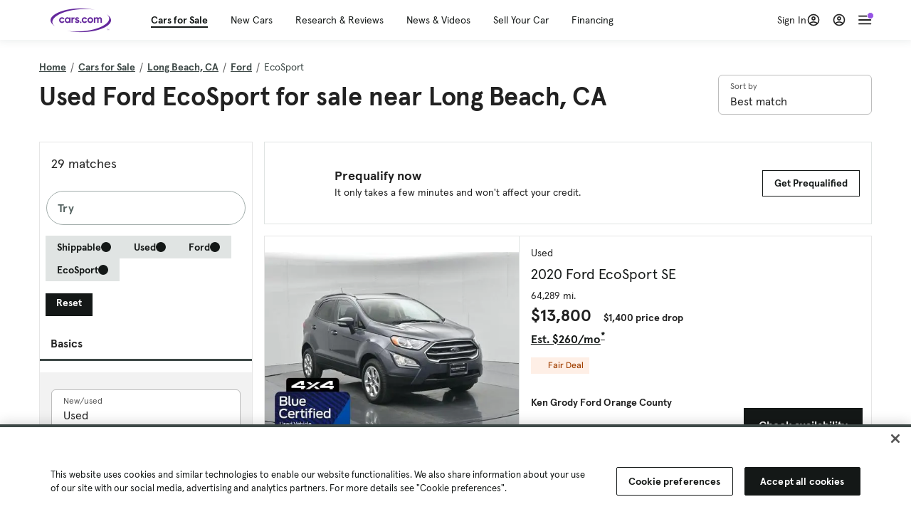

--- FILE ---
content_type: text/html; charset=utf-8
request_url: https://cars.qualtrics.com/jfe/form/SV_81Hx3Jkheo8zhmC
body_size: 19108
content:
<!DOCTYPE html>
<html class="JFEScope">
<head>
    <meta charset="UTF-8">
    <meta http-equiv="X-UA-Compatible" content="IE=edge">
    <meta name="apple-mobile-web-app-capable" content="yes">
    <meta name="mobile-web-app-capable" content="yes">
    <title>Qualtrics Survey | Qualtrics Experience Management</title>
    
        <link rel="dns-prefetch" href="//co1.qualtrics.com/WRQualtricsShared/">
        <link rel="preconnect" href="//co1.qualtrics.com/WRQualtricsShared/">
    
    <meta name="description" content="The most powerful, simple and trusted way to gather experience data. Start your journey to experience management and try a free account today.">
    <meta name="robots" content="noindex">
    <meta id="meta-viewport" name="viewport" content="width=device-width, initial-scale=1, minimum-scale=1, maximum-scale=2.5">
    <meta property="og:title" content="Qualtrics Survey | Qualtrics Experience Management">
    <meta property="og:description" content="The most powerful, simple and trusted way to gather experience data. Start your journey to experience management and try a free account today.">
    
        <meta property="og:image" content="https://cars.qualtrics.com/CP/Graphic.php?IM=IM_0ocZAgMDorIIuwJ">
    
    <script>(function(w) {
  'use strict';
  if (w.history && w.history.replaceState) {
    var path = w.location.pathname;
    var jfePathRegex = /^\/jfe\d+\//;

    if (jfePathRegex.test(path)) {
      w.history.replaceState(null, null, w.location.href.replace(path, path.replace(jfePathRegex, '/jfe/')));
    }
  }
})(window);
</script>
</head>
    <body id="SurveyEngineBody">
    <noscript><style>#pace{display: none;}</style><div style="padding:8px 15px;font-family:Helvetica,Arial,sans-serif;background:#fcc;border:1px solid #c55">Javascript is required to load this page.</div></noscript>
    
        <style type='text/css'>#pace{background:#fff;position:absolute;top:0;bottom:0;left:0;right:0;z-index:1}#pace::before{content:'';display:block;position:fixed;top:30%;right:50%;width:50px;height:50px;border:6px solid transparent;border-top-color:#0b6ed0;border-left-color:#0b6ed0;border-radius:80px;animation:q 1s linear infinite;margin:-33px -33px 0 0;box-sizing:border-box}@keyframes q{0%{transform:rotate(0)}100%{transform:rotate(360deg)}}
</style>
        <div id='pace'></div>
    
    <script type="text/javascript">
      window.QSettings = {
          
        jfeVersion: "a8ef4bfa1e5b68ca5c6385caa82ad0b3b12ea721",
        publicPath: "/jfe/static/dist/",
        cbs: [], bootstrapSkin: null, ab: false,
        getPT: function(cb) {
          if (this.pt !== undefined) {
            cb(this.success, this.pt);
          } else {
            this.cbs.push(cb);
          }
        },
        setPT: function(s, pt) {
          this.success = s;
          this.pt = pt;
          if (this.cbs.length) {
            for (var i = 0; i < this.cbs.length; i++) {
              this.cbs[i](s, pt);
            }
          }
        }
      };
    </script>
    <div id="skinPrefetch" style="position: absolute; visibility: hidden" class="JFEContent SkinV2 webkit CSS3"></div>
    <script>(()=>{"use strict";var e,r,t,a,c,o={},n={};function d(e){var r=n[e];if(void 0!==r)return r.exports;var t=n[e]={id:e,loaded:!1,exports:{}};return o[e].call(t.exports,t,t.exports,d),t.loaded=!0,t.exports}d.m=o,e=[],d.O=(r,t,a,c)=>{if(!t){var o=1/0;for(l=0;l<e.length;l++){for(var[t,a,c]=e[l],n=!0,f=0;f<t.length;f++)(!1&c||o>=c)&&Object.keys(d.O).every(e=>d.O[e](t[f]))?t.splice(f--,1):(n=!1,c<o&&(o=c));if(n){e.splice(l--,1);var i=a();void 0!==i&&(r=i)}}return r}c=c||0;for(var l=e.length;l>0&&e[l-1][2]>c;l--)e[l]=e[l-1];e[l]=[t,a,c]},d.n=e=>{var r=e&&e.__esModule?()=>e.default:()=>e;return d.d(r,{a:r}),r},t=Object.getPrototypeOf?e=>Object.getPrototypeOf(e):e=>e.__proto__,d.t=function(e,a){if(1&a&&(e=this(e)),8&a)return e;if("object"==typeof e&&e){if(4&a&&e.__esModule)return e;if(16&a&&"function"==typeof e.then)return e}var c=Object.create(null);d.r(c);var o={};r=r||[null,t({}),t([]),t(t)];for(var n=2&a&&e;"object"==typeof n&&!~r.indexOf(n);n=t(n))Object.getOwnPropertyNames(n).forEach(r=>o[r]=()=>e[r]);return o.default=()=>e,d.d(c,o),c},d.d=(e,r)=>{for(var t in r)d.o(r,t)&&!d.o(e,t)&&Object.defineProperty(e,t,{enumerable:!0,get:r[t]})},d.f={},d.e=e=>Promise.all(Object.keys(d.f).reduce((r,t)=>(d.f[t](e,r),r),[])),d.u=e=>"c/"+{196:"vendors~recaptchav3",233:"db",438:"vendors~mockForm",821:"barrel-roll",905:"ss",939:"bf",1044:"matrix",1075:"mc",1192:"meta",1205:"timing",1365:"hmap",1543:"recaptchav3",1778:"slide",1801:"fade",2042:"jsApi",2091:"advance-button-template",2292:"hotspot",2436:"slider",2552:"vendors~scoring~cs~matrix",2562:"flip",2603:"mockForm",2801:"fancybox",3432:"mp",4522:"scoring",4863:"dd",5321:"vendors~mockForm~response-summary~fileupload",5330:"fileupload",5453:"default~cs~slider~ss",5674:"pgr",5957:"response-summary",6023:"vendors~fileupload",6198:"te",6218:"ro",6246:"focus-handler",6255:"captcha",6500:"default~hl~hotspot~matrix",6507:"prototype",7211:"sbs",7529:"cs",7685:"preview",7719:"default~hmap~pgr~ro~te~timing",8095:"default~cs~slider",8393:"draw",8606:"default~captcha~cs~db~dd~draw~fileupload~hmap~hl~hotspot~matrix~mc~meta~pgr~ro~sbs~slider~ss~te~timing",9679:"toc",9811:"hl"}[e]+"."+{196:"97848bc9e7c6051ecccc",233:"8ba9f6447cd314fbb68a",438:"53d5364f2fde015d63eb",821:"7889bb8e29b6573a7c1e",905:"351d3164dfd98410d564",939:"eec2597b947c36022f6d",1044:"d8d7465fc033fbb10620",1075:"86a63d9fd6b94fccd78b",1192:"2bda7fa2af76817782a5",1205:"e0a338ca75eae4b40cc1",1365:"b3a7378eb91cc2c32d41",1543:"0c7be974c5976b4baac4",1778:"89aa23ad976cab36539d",1801:"8cb2d1667aca0bc1260e",2042:"c48c082656b18079aa7e",2091:"4f0959084e4a4a187d1d",2292:"14fd8d7b863312b03015",2436:"96ce9dfbc69cf4a6f014",2552:"7cd2196cef0e70bb9e8a",2562:"3266dde7e4660ffcef3a",2603:"c8f6cb94cd9e79b57383",2801:"685cee5836e319fa57a8",3432:"6ae4057caed354cea4bd",4522:"1beb1b30ccc2fa30924f",4863:"4a0994a3732ac4fec406",5321:"41b49ced3a7a9cce58ab",5330:"4e241617d0d8f9638bed",5453:"171b59120e19c43bc4c6",5674:"144a9eb1a74ebd10fb2f",5957:"18b07be3e10880ac7370",6023:"2f608006811a8be8971c",6198:"31e404ce9bb91ad2fdc1",6218:"3cb64ba46db80f90121a",6246:"ba7b22b6a40782e5e004",6255:"a511708ee09ee539c882",6500:"e988cfdc3a56d687c346",6507:"63afbf731c56ba97ae7b",7211:"2d043279f45787cdbc6a",7529:"6440499b8bf1aaf62693",7685:"1241170f420176c2c6ef",7719:"8714f0d6579c8e712177",8095:"3b318c0e91b8cce117d5",8393:"2a48f184a447969fff1f",8606:"017a626bdaafbf05c221",9679:"20b914cfa638dfe959cc",9811:"e3e744cd3ab59c8be98b"}[e]+".min.js",d.miniCssF=e=>"fancybox.0bb59945b9873f54214a.min.css",d.g=function(){if("object"==typeof globalThis)return globalThis;try{return this||new Function("return this")()}catch(e){if("object"==typeof window)return window}}(),d.o=(e,r)=>Object.prototype.hasOwnProperty.call(e,r),a={},c="javascriptformengine:",d.l=(e,r,t,o)=>{if(a[e])a[e].push(r);else{var n,f;if(void 0!==t)for(var i=document.getElementsByTagName("script"),l=0;l<i.length;l++){var b=i[l];if(b.getAttribute("src")==e||b.getAttribute("data-webpack")==c+t){n=b;break}}n||(f=!0,(n=document.createElement("script")).charset="utf-8",n.timeout=120,d.nc&&n.setAttribute("nonce",d.nc),n.setAttribute("data-webpack",c+t),n.src=e),a[e]=[r];var s=(r,t)=>{n.onerror=n.onload=null,clearTimeout(u);var c=a[e];if(delete a[e],n.parentNode&&n.parentNode.removeChild(n),c&&c.forEach(e=>e(t)),r)return r(t)},u=setTimeout(s.bind(null,void 0,{type:"timeout",target:n}),12e4);n.onerror=s.bind(null,n.onerror),n.onload=s.bind(null,n.onload),f&&document.head.appendChild(n)}},d.r=e=>{"undefined"!=typeof Symbol&&Symbol.toStringTag&&Object.defineProperty(e,Symbol.toStringTag,{value:"Module"}),Object.defineProperty(e,"__esModule",{value:!0})},d.nmd=e=>(e.paths=[],e.children||(e.children=[]),e),d.p="",(()=>{if("undefined"!=typeof document){var e=e=>new Promise((r,t)=>{var a=d.miniCssF(e),c=d.p+a;if(((e,r)=>{for(var t=document.getElementsByTagName("link"),a=0;a<t.length;a++){var c=(n=t[a]).getAttribute("data-href")||n.getAttribute("href");if("stylesheet"===n.rel&&(c===e||c===r))return n}var o=document.getElementsByTagName("style");for(a=0;a<o.length;a++){var n;if((c=(n=o[a]).getAttribute("data-href"))===e||c===r)return n}})(a,c))return r();((e,r,t,a,c)=>{var o=document.createElement("link");o.rel="stylesheet",o.type="text/css",d.nc&&(o.nonce=d.nc),o.onerror=o.onload=t=>{if(o.onerror=o.onload=null,"load"===t.type)a();else{var n=t&&t.type,d=t&&t.target&&t.target.href||r,f=new Error("Loading CSS chunk "+e+" failed.\n("+n+": "+d+")");f.name="ChunkLoadError",f.code="CSS_CHUNK_LOAD_FAILED",f.type=n,f.request=d,o.parentNode&&o.parentNode.removeChild(o),c(f)}},o.href=r,t?t.parentNode.insertBefore(o,t.nextSibling):document.head.appendChild(o)})(e,c,null,r,t)}),r={3454:0};d.f.miniCss=(t,a)=>{r[t]?a.push(r[t]):0!==r[t]&&{2801:1}[t]&&a.push(r[t]=e(t).then(()=>{r[t]=0},e=>{throw delete r[t],e}))}}})(),(()=>{var e={3454:0};d.f.j=(r,t)=>{var a=d.o(e,r)?e[r]:void 0;if(0!==a)if(a)t.push(a[2]);else if(3454!=r){var c=new Promise((t,c)=>a=e[r]=[t,c]);t.push(a[2]=c);var o=d.p+d.u(r),n=new Error;d.l(o,t=>{if(d.o(e,r)&&(0!==(a=e[r])&&(e[r]=void 0),a)){var c=t&&("load"===t.type?"missing":t.type),o=t&&t.target&&t.target.src;n.message="Loading chunk "+r+" failed.\n("+c+": "+o+")",n.name="ChunkLoadError",n.type=c,n.request=o,a[1](n)}},"chunk-"+r,r)}else e[r]=0},d.O.j=r=>0===e[r];var r=(r,t)=>{var a,c,[o,n,f]=t,i=0;if(o.some(r=>0!==e[r])){for(a in n)d.o(n,a)&&(d.m[a]=n[a]);if(f)var l=f(d)}for(r&&r(t);i<o.length;i++)c=o[i],d.o(e,c)&&e[c]&&e[c][0](),e[c]=0;return d.O(l)},t=self.webpackChunkjavascriptformengine=self.webpackChunkjavascriptformengine||[];t.forEach(r.bind(null,0)),t.push=r.bind(null,t.push.bind(t))})()})();</script>
    <script src="/jfe/static/dist/jfeLib.41e905943427321fa036.min.js" crossorigin="anonymous"></script>
    <script src="/jfe/static/dist/jfe.b2aa22a9b68ea0a1d846.min.js" crossorigin="anonymous"></script>


    <link href="/jfe/themes/templated-skins/qualtrics.2014:cars.9820517390:null/version-1765475774342-89bffa/stylesheet.css" rel="stylesheet"><link href="https://rsms.me/inter/inter.css" rel="stylesheet">

    <link id="rtlStyles" rel="stylesheet" type="text/css">
    <style id="customStyles"></style>

    <style>
      .JFEScope .questionFocused   .advanceButtonContainer {transition:opacity .3s!important;visibility:unset;opacity:1}
      .JFEScope .questionUnfocused .advanceButtonContainer, .advanceButtonContainer {transition:opacity .3s!important;visibility:hidden;opacity:0}
      .Skin .Bipolar .bipolar-mobile-header, .Skin .Bipolar .desktop .bipolar-mobile-header, .Skin .Bipolar .mobile .ColumnLabelHeader {display: none}

      /* Change color of question validation warnings */
      .Skin .ValidationError.Warn {color: #e9730c;}

      /* Hide mobile preview scrollbar for Chrome, Safari and Opera */
      html.MobilePreviewFrame::-webkit-scrollbar { display: none; }

      /* Hide mobile preview scrollbar for IE and Edge */
      html.MobilePreviewFrame { -ms-overflow-style: none; scrollbar-width: none; }
    </style>
    <style type="text/css">.accessibility-hidden{height:0;width:0;overflow:hidden;position:absolute;left:-999px}</style>
    <div id="polite-announcement" class="accessibility-hidden" aria-live="polite" aria-atomic="true"></div>
    <div id="assertive-announcement" class="accessibility-hidden" aria-live="assertive" role="alert" aria-atomic="true"></div>
    <script type="text/javascript">
      (function () {
        var o = {};
        try {
          Object.defineProperty(o,'compat',{value:true,writable:true,enumerable:true,configurable:true});
        } catch (e) {};
        if (o.compat !== true || document.addEventListener === undefined) {
          window.location.pathname = '/jfe/incompatibleBrowser';
        }

        var fv = document.createElement('link');
        fv.rel = 'apple-touch-icon';
        fv.href = "https://cars.qualtrics.com/CP/Graphic.php?IM=IM_eR3RqUaDkCmZcDb";
        document.getElementsByTagName('head')[0].appendChild(fv);
      })();
      QSettings.ab = false;
      document.title = "Qualtrics Survey | Qualtrics Experience Management";
      
      (function(s) {
        QSettings.bootstrapSkin = s;
        var sp = document.getElementById('skinPrefetch');
        if (sp) {
          sp.innerHTML = s;
        }
      })("<meta name=\"HandheldFriendly\" content=\"true\" />\n<meta name = \"viewport\" content = \"user-scalable = yes, maximum-scale=10, minimum-scale=1, initial-scale = 1, width = device-width\" />\n<div class='Skin'>\n\t<div id=\"Overlay\"></div>\n\t<div id=\"Wrapper\">\n\t\t\n\t\t<div class='SkinInner'>\n\t\t\t<div id='LogoContainer'>\n\t\t\t\t<div id='Logo'><img src=\"https://cars.qualtrics.com/CP/Graphic.php?IM=IM_4UzHhdp9et1Omp0\" /></div>\n\t\t\t</div>\n\t\t\t<div id='HeaderContainer'>\n\t\t\t\t<div id=\"BrandingHeader\"><script type=\"text/javascript\">\nQualtrics.SurveyEngine.addOnReady(function() {\njQuery('#Plug').attr('style', 'display:none !important');\n});\n<\/script></div>\n\t\t\t\t<div id='Header'>{~Header~}</div>\n\t\t\t</div>\n\t\t\t<div id='SkinContent'>\n\t\t\t\t<div id='Questions'>{~Question~}</div>\n\t\t\t\t<div id='Buttons'>{~Buttons~}</div>\n\t\t\t\t<div id='ProgressBar'>{~ProgressBar~}</div>\n\t\t\t</div>\n\t\t</div>\n\t\t<div id='Footer'>{~Footer~}</div>\n\t\t\n\t\t<div id='PushStickyFooter'></div>\n\t</div>\n\t<div id=\"Plug\" style=\"display:block !important;\"><a href=\"https://www.qualtrics.com/powered-by-qualtrics/?utm_source=internal%2Binitiatives&utm_medium=survey%2Bpowered%2Bby%2Bqualtrics&utm_content={~BrandID~}&utm_survey_id={~SurveyID~}\" target=\"_blank\" aria-label=\"{~PlugLabel~}\">{~Plug~}</a></div>\n</div>\n<script>Qualtrics.SurveyEngine.addOnload(Qualtrics.uniformLabelHeight);<\/script>\n\n<script>\n//TM6 Question Text Cell Padding\n\t//JFE\n\tPage.on('ready:imagesLoaded',function() {\n\t\tvar t = jQuery(\".QuestionText table\");\n\t  for (i=0; i<t.length; i++) {\n\t    if (t[i].cellPadding != undefined) {\n\t      var p = t[i].cellPadding + \"px\";\n\t      t.eq(i).find(\"th\").css(\"padding\",p);\n\t      t.eq(i).find(\"td\").css(\"padding\",p);\n\t    }\n\t  }\n\t});\n\t//SE\n\tjQuery(window).on('load',function() {\n\t\tif (jQuery(\"div\").hasClass(\"JFE\") == false) {\n\t    var t = jQuery(\".QuestionText table\");\n\t    for (i=0; i<t.length; i++) {\n\t      if (t[i].cellPadding != undefined) {\n\t        var p = t[i].cellPadding + \"px\";\n\t        t.eq(i).find(\"th\").css(\"padding\",p);\n\t        t.eq(i).find(\"td\").css(\"padding\",p);\n\t      }\n\t    }\n\t\t};\n\t});\n//TM21 iOS Text Box Width Fix\n//JFE\nPage.on('ready:imagesLoaded',function() {\n\tfunction isIE () {\n  \tvar myNav = navigator.userAgent.toLowerCase();\n  \treturn (myNav.indexOf('msie') != -1) ? parseInt(myNav.split('msie')[1]) : false;\n\t}\n\tif (!isIE()) {\n\t\tvar mq = window.matchMedia( \"(max-width: 480px)\" );\n\t\tif (mq.matches == true) {\n\t\t\tjQuery(\".Skin .MC .TextEntryBox\").css(\"width\",\"100%\");\n\t\t\tjQuery(\".Skin .TE .ESTB .InputText\").css(\"width\",\"100%\");\n\t\t\tjQuery(\".Skin .TE .FORM .InputText\").css(\"width\",\"100%\");\n\t\t\tjQuery(\".Skin .TE .ML .InputText\").css(\"width\",\"100%\");\n\t\t\tjQuery(\".Skin .TE .PW .InputText\").css(\"width\",\"100%\");\n\t\t\tjQuery(\".Skin .TE .SL .InputText\").css(\"width\",\"100%\");\n\t\t\tjQuery(\".Skin .TE .FollowUp .InputText\").css(\"width\",\"100%\");\n\t\t};\n\t};\n});\n//SE\njQuery(window).on('load',function() {\n\tfunction isIE () {\n  \tvar myNav = navigator.userAgent.toLowerCase();\n  \treturn (myNav.indexOf('msie') != -1) ? parseInt(myNav.split('msie')[1]) : false;\n\t}\n\tif (!isIE()) {\n\t\tvar mq = window.matchMedia( \"(max-width: 480px)\" );\n\t\tif (jQuery(\"div\").hasClass(\"JFE\") == false && mq.matches == true) {\n\t\t\tjQuery(\".Skin .MC .TextEntryBox\").css(\"width\",\"100%\");\n\t\t\tjQuery(\".Skin .TE .ESTB .InputText\").css(\"width\",\"100%\");\n\t\t\tjQuery(\".Skin .TE .FORM .InputText\").css(\"width\",\"100%\");\n\t\t\tjQuery(\".Skin .TE .ML .InputText\").css(\"width\",\"100%\");\n\t\t\tjQuery(\".Skin .TE .PW .InputText\").css(\"width\",\"100%\");\n\t\t\tjQuery(\".Skin .TE .SL .InputText\").css(\"width\",\"100%\");\n\t\t\tjQuery(\".Skin .TE .FollowUp .InputText\").css(\"width\",\"100%\");\n\t\t};\n\t};\n});\n<\/script>\n\n<style>.Skin .QuestionOuter.Matrix{max-width:1100px}</style>\n");
      
      
      (function() {
        var fv = document.createElement('link');
        fv.type = 'image/x-icon';
        fv.rel = 'icon';
        fv.href = "https://cars.qualtrics.com/CP/Graphic.php?IM=IM_bdYYI4BiyXYEhx3";
        document.getElementsByTagName('head')[0].appendChild(fv);
      }());
      
      
    </script>
        <script type="text/javascript">
          (function(appData) {
            if (appData && typeof appData === 'object' && '__jfefeRenderDocument' in appData) {
              var doc = appData.__jfefeRenderDocument

              if (doc === 'incompatible') {
                window.location = '/jfe/incompatibleBrowser';
                return
              }

              window.addEventListener('load', function() {
                // farewell jfe
                delete window.QSettings
                delete window.webpackJsonp
                delete window.jQuery
                delete window.ErrorWatcher
                delete window.onLoadCaptcha
                delete window.experimental
                delete window.Page

                var keys = Object.keys(window);
                for (let i in keys) {
                  var name = keys[i];
                  if (name.indexOf('jQuery') === 0) {
                    delete window[name];
                    break;
                  }
                }

                document.open();
                document.write(doc);
                document.close();
              })
            } else {
              // prevent document.write from replacing the entire page
              window.document.write = function() {
                log.error('document.write is not allowed and has been disabled.');
              };

              QSettings.setPT(true, appData);
            }
          })({"FormSessionID":"FS_5LNVYHLCasczcKq","QuestionIDs":["QID1","QID2"],"QuestionDefinitions":{"QID1":{"DefaultChoices":false,"DataExportTag":"Q1","QuestionID":"QID1","QuestionType":"Meta","Selector":"Browser","Configuration":{"QuestionDescriptionOption":"UseText"},"Choices":{"1":{"Display":"Browser","TextEntry":1},"2":{"Display":"Version","TextEntry":1},"3":{"Display":"Operating System","TextEntry":1},"4":{"Display":"Screen Resolution","TextEntry":1},"5":{"Display":"Flash Version","TextEntry":1},"6":{"Display":"Java Support","TextEntry":1},"7":{"Display":"User Agent","TextEntry":1}},"Validation":"None","GradingData":[],"Language":{"EN":{"QuestionText":"Click to write the question text","Choices":{"1":{"Display":"Browser"},"2":{"Display":"Version"},"3":{"Display":"Operating System"},"4":{"Display":"Screen Resolution"},"5":{"Display":"Flash Version"},"6":{"Display":"Java Support"},"7":{"Display":"User Agent"}}}},"NextChoiceId":4,"NextAnswerId":1,"SurveyLanguage":"EN"},"QID2":{"DefaultChoices":false,"DataExportTag":"Q2","QuestionType":"MC","Selector":"SAVR","SubSelector":"TX","Configuration":{"QuestionDescriptionOption":"UseText"},"Choices":{"1":{"Display":"Experience using Cars.com"},"2":{"Display":"Receive assistance for trouble I am experiencing with the Cars.com site"},"3":{"Display":"Leave feedback for a dealership"},"4":{"Display":"Receive assistance for trouble I am experiencing with listing my vehicle for sale on Cars.com"},"5":{"Display":"Experience using Your Garage","DisplayLogic":{"0":{"0":{"LeftOperand":"Page","LogicType":"EmbeddedField","Operator":"Contains","RightOperand":"/your-garage","Type":"Expression"},"1":{"Conjuction":"Or","LeftOperand":"Page Referrer","LogicType":"EmbeddedField","Operator":"Contains","RightOperand":"/your-garage","Type":"Expression"},"Type":"If"},"Type":"BooleanExpression","inPage":false}},"6":{"Display":"Feature request"}},"ChoiceOrder":[1,"6","5",2,"4",3],"Validation":{"Settings":{"ForceResponse":"ON","ForceResponseType":"ON","Type":"None"}},"GradingData":[],"Language":{"EN":{"QuestionText":"What type of feedback would you like to provide?","Choices":{"1":{"Display":"Experience using Cars.com"},"2":{"Display":"Receive assistance for trouble I am experiencing with the Cars.com site"},"3":{"Display":"Leave feedback for a dealership"},"4":{"Display":"Receive assistance for trouble I am experiencing with listing my vehicle for sale on Cars.com"},"5":{"Display":"Experience using Your Garage"},"6":{"Display":"Feature request"}}}},"NextChoiceId":7,"NextAnswerId":1,"QuestionID":"QID2","DataVisibility":{"Private":false,"Hidden":false},"SurveyLanguage":"EN"}},"NextButton":null,"PreviousButton":false,"Count":2,"Skipped":0,"NotDisplayed":0,"LanguageSelector":null,"Messages":{"PoweredByQualtrics":"Powered by Qualtrics","PoweredByQualtricsLabel":"Powered by Qualtrics: Learn more about Qualtrics in a new tab","A11yNextPage":"You are on the next page","A11yPageLoaded":"Page Loaded","A11yPageLoading":"Page is loading","A11yPrevPage":"You are on the previous page","FailedToReachServer":"We were unable to connect to our servers. Please check your internet connection and try again.","ConnectionError":"Connection Error","IPDLError":"Sorry, an unexpected error occurred.","Retry":"Retry","Cancel":"Cancel","Language":"Language","Done":"Done","AutoAdvanceLabel":"or press Enter","DecimalSeparator":"Please exclude commas and if necessary use a point as a decimal separator.","IE11Body":"You are using an unsupported browser. Qualtrics surveys will no longer load in Internet Explorer 11 after March 15, 2024.","BipolarPreference":"Select this answer if you prefer %1 over %2 by %3 points.","BipolarNoPreference":"Select this answer if you have no preference between %1 and %2.","Blank":"Blank","CaptchaRequired":"Answering the captcha is required to proceed","MCMSB_Instructions":"To select multiple options in a row, click and drag your mouse or hold down Shift when selecting. To select non-sequential options, hold down Control (on a PC) or Command (on a Mac) when clicking. To deselect an option, hold down Control or Command and click on a selected option.","MLDND_Instructions":"Drag and drop each item from the list into a bucket.","PGR_Instructions":"Drag and drop items into groups. Within each group, rank items by dragging and dropping them into place.","ROSB_Instructions":"Select items and then rank them by clicking the arrows to move each item up and down."},"IsPageMessage":false,"ErrorCode":null,"PageMessageTranslations":{},"CurrentLanguage":"EN","FallbackLanguage":"EN","QuestionRuntimes":{"QID1":{"Highlight":false,"ID":"QID1","Type":"Meta","Selector":"Browser","SubSelector":null,"ErrorMsg":null,"TerminalAuthError":false,"Valid":false,"MobileFirst":false,"QuestionTypePluginProperties":null,"CurrentMultiPageQuestionIndex":0,"Displayed":true,"PreValidation":"None","IsAutoAuthFailure":false,"ErrorSeverity":null,"PDPErrorMsg":null,"PDPError":null,"QuestionText":"Click to write the question text","Choices":{"1":{"Display":"Browser"},"2":{"Display":"Version"},"3":{"Display":"Operating System"},"4":{"Display":"Screen Resolution"},"5":{"Display":"Flash Version"},"6":{"Display":"Java Support"},"7":{"Display":"User Agent"}},"WontBeDisplayedText":"This question will not be displayed to the recipient.","Active":true},"QID2":{"Highlight":false,"ID":"QID2","Type":"MC","Selector":"SAVR","SubSelector":"TX","ErrorMsg":null,"TerminalAuthError":false,"Valid":false,"MobileFirst":false,"QuestionTypePluginProperties":null,"CurrentMultiPageQuestionIndex":0,"Displayed":true,"PreValidation":{"Settings":{"ForceResponse":"ON","ForceResponseType":"ON","Type":"None"}},"Choices":{"1":{"ID":"1","RecodeValue":"1","VariableName":"1","Text":"","Display":"Experience using Cars.com","InputWidth":null,"Exclusive":false,"Selected":false,"Password":false,"TextEntry":false,"TextEntrySize":"Small","TextEntryLength":null,"InputHeight":null,"Error":null,"ErrorMsg":null,"PDPErrorMsg":null,"PDPError":null,"Displayed":true},"2":{"ID":"2","RecodeValue":"2","VariableName":"2","Text":"","Display":"Receive assistance for trouble I am experiencing with the Cars.com site","InputWidth":null,"Exclusive":false,"Selected":false,"Password":false,"TextEntry":false,"TextEntrySize":"Small","TextEntryLength":null,"InputHeight":null,"Error":null,"ErrorMsg":null,"PDPErrorMsg":null,"PDPError":null,"Displayed":true},"3":{"ID":"3","RecodeValue":"3","VariableName":"3","Text":"","Display":"Leave feedback for a dealership","InputWidth":null,"Exclusive":false,"Selected":false,"Password":false,"TextEntry":false,"TextEntrySize":"Small","TextEntryLength":null,"InputHeight":null,"Error":null,"ErrorMsg":null,"PDPErrorMsg":null,"PDPError":null,"Displayed":true},"4":{"ID":"4","RecodeValue":"4","VariableName":"4","Text":"","Display":"Receive assistance for trouble I am experiencing with listing my vehicle for sale on Cars.com","InputWidth":null,"Exclusive":false,"Selected":false,"Password":false,"TextEntry":false,"TextEntrySize":"Small","TextEntryLength":null,"InputHeight":null,"Error":null,"ErrorMsg":null,"PDPErrorMsg":null,"PDPError":null,"Displayed":true},"5":{"ID":"5","RecodeValue":"5","VariableName":"5","Text":"","Display":"Experience using Your Garage","InputWidth":null,"Exclusive":false,"Selected":false,"Password":false,"TextEntry":false,"TextEntrySize":"Small","TextEntryLength":null,"InputHeight":null,"Error":null,"ErrorMsg":null,"PDPErrorMsg":null,"PDPError":null,"Displayed":false},"6":{"ID":"6","RecodeValue":"6","VariableName":"6","Text":"","Display":"Feature request","InputWidth":null,"Exclusive":false,"Selected":false,"Password":false,"TextEntry":false,"TextEntrySize":"Small","TextEntryLength":null,"InputHeight":null,"Error":null,"ErrorMsg":null,"PDPErrorMsg":null,"PDPError":null,"Displayed":true}},"ChoiceOrder":["1","6","2","4","3"],"ChoiceTextPosition":"Left","Selected":null,"IsAutoAuthFailure":false,"ErrorSeverity":null,"PDPErrorMsg":null,"PDPError":null,"QuestionText":"What type of feedback would you like to provide?","ExistingChoices":{},"ProcessedDisplayChoiceOrder":["1","6","2","4","3"],"ChoiceOrderSetup":true,"Active":true}},"IsEOS":false,"FailedValidation":false,"PDPValidationFailureQuestionIDs":[],"BlockID":"BL_efZV8eIc4EQ2sv4","FormTitle":"Qualtrics Survey | Qualtrics Experience Management","SurveyMetaDescription":"The most powerful, simple and trusted way to gather experience data. Start your journey to experience management and try a free account today.","TableOfContents":null,"UseTableOfContents":false,"SM":{"BaseServiceURL":"https://cars.qualtrics.com","SurveyVersionID":"9223370314410068697","IsBrandEncrypted":false,"JFEVersionID":"03fe6757db2b5fa6b3fa7f1a6bef80a9295ac371","BrandDataCenterURL":"https://yul1.qualtrics.com","XSRFToken":"jLEreclbpTlq_VSvl58w8A","StartDate":"2026-01-20 03:34:08","StartDateRaw":1768880048993,"BrandID":"cars","SurveyID":"SV_81Hx3Jkheo8zhmC","BrowserName":"Chrome","BrowserVersion":"131.0.0.0","OS":"Macintosh","UserAgent":"Mozilla/5.0 (Macintosh; Intel Mac OS X 10_15_7) AppleWebKit/537.36 (KHTML, like Gecko) Chrome/131.0.0.0 Safari/537.36; ClaudeBot/1.0; +claudebot@anthropic.com)","LastUserAgent":"Mozilla/5.0 (Macintosh; Intel Mac OS X 10_15_7) AppleWebKit/537.36 (KHTML, like Gecko) Chrome/131.0.0.0 Safari/537.36; ClaudeBot/1.0; +claudebot@anthropic.com)","QueryString":"","IP":"3.142.49.244","URL":"https://cars.qualtrics.com/jfe/form/SV_81Hx3Jkheo8zhmC","BaseHostURL":"https://cars.qualtrics.com","ProxyURL":"https://cars.qualtrics.com/jfe/form/SV_81Hx3Jkheo8zhmC","JFEDataCenter":"jfe5","dataCenterPath":"jfe5","IsPreview":false,"LinkType":"anonymous","geoIPLocation":{"IPAddress":"3.142.49.244","City":"Columbus","CountryName":"United States","CountryCode":"US","Region":"OH","RegionName":"Ohio","PostalCode":"43215","Latitude":39.9625,"Longitude":-83.0061,"MetroCode":535,"Private":false},"geoIPV2Enabled":true,"EDFromRequest":[],"FormSessionID":"FS_5LNVYHLCasczcKq"},"ED":{"SID":"SV_81Hx3Jkheo8zhmC","SurveyID":"SV_81Hx3Jkheo8zhmC","Q_URL":"https://cars.qualtrics.com/jfe/form/SV_81Hx3Jkheo8zhmC","UserAgent":"Mozilla/5.0 (Macintosh; Intel Mac OS X 10_15_7) AppleWebKit/537.36 (KHTML, like Gecko) Chrome/131.0.0.0 Safari/537.36; ClaudeBot/1.0; +claudebot@anthropic.com)","Q_CHL":"anonymous","Q_LastModified":1728327145,"Q_Language":"EN"},"PostToStartED":{},"FormRuntime":null,"RuntimePayload":"Hng60L2gPK8Q6H4tuTb72h1pZDiDLCH/hQb+UD39bzvZ9AHsIhi/eCtwVyVwXJQ1zR1nHs9b76UUA/v2iaQoW1dgVfcW4qSfpf4o5ng/LqCexiOCubYRa/ENR64HY938N9BOd+k/eZgR63RGPDT+UvKlmYwS5JATqDwEqgN9eUrsoI43Zj+DSqJqjSHPButRvSN+WEQMdEEfCVuqNBY4Ws2JhhsbFMdtpbOl3eyErj8cuvneufV1liSDZrAbZVltPmKHW1mfSt7SaGbwMkRKQJXHac5sP47UwRftZocwKCEkN4OEChRAU/KUyzWn/OohY49WRlI8SX04JPGRvhF3rUWkaYpIcKDmlF+8CDXl/73fpsn0s4dqdYzL1pdSeRIbq18pguMez/Iz1GwQyAG279N9BdwCUPntkz3NVMEHsyuPrgm7Iwxyy0iVk7en1TKtFlkyeGGRD5x4gaBpz62R62Cy+KA/W+piiEaMOQ8M25y95LLbdhrnGJVIv6spZF+/XcHQAyCkgvyrinkTWYMDlH5r+/6HGkmuYncZs+/v2ySFhlZcqVtXywlX8WCXNR5DALwa/lAnKawAR6cmcP0evJ0jWwmXWoM9r5XCT9ri8llpauYrKlYRMptT05wp2klzr5NrgGABe4uaJZyDGoXvuPeMbEq6NgQZ/yi8LY+l5A3ktnIvlUxxWOWyHpaT/ucMK0fmKh/uWpGnh8J+NrUtNytn2iSMBORtIMe8Jc5ckCRguRodXm43Rzv7Da2qMBY0PItz8WcnX1/yFeypdLFOX8oqi/1VeU32oeV3OBI1Ob5L99l2OzdrVET8WnjcYJWcjpLLC8PBHFi4K0stJp6Q5lZzCa9a3wJLhhYNB7gY53zIa7Hag/2rZP6yhU11UC/[base64]/ZLgbgB/Ps9OvWCdmmeTOgbInoqIGaovwNnUn/[base64]/B6nLi03SXhes+rMUsWvcmzvicurTbcgY72beGAbsT0VEKh1sHEE12jcD3R2HMA9yqyzUT3fuLwOCZZPsDrBEC/[base64]/505uhB3r056fgZZ/UsR2OfbFr9oM5Azb4o/UyQDTIYMXj2acp8vk1qyLrFTQ8aRb+36d8MZSQtbFgasvNKXbW12DfGrER9djJQD4x5Rp8AbMW/WeJGUyCCRhnoYeLMW+lu2I/1hBTAXjXOYodbwfgYwBW4zdGLaRiVwAXGuywaUE4lK8/4zbcRYlLOOZqSfkQTA+Yy74c7VrXmIYI6zIFIXXqA2rukljq1/tdNjlgfEDcWpVAfPzu6bpV0Bkb97AR9JI1kpPGw1Kda+gmISBqZ0rM3+rnc/vka454Va6oT5glZNtNx0f1UuPBrjaZL3Jka4N6Jnj7ImmLAxCloE14c36uAtWGJKiDXKIwYIeSBloedsu0BwI4EUKOZ1FLdjjfUvLO4VL9qyfnzMGvQpbKoRprgAurmT5FXjjnV9H0yGi8UU/ckXKe+XOuHQNSHjh6BHiKpurXOvmlZd5tz2F3TdcX16N1liy/eiHlKRNvt7JRIebPhgpfoTWyv0/ArB6WsmkDGSB9rsSVd6o+RqEIiSv3GmTpV+P04xUAydLDCLOw6TtnrfLv127pitLdBnacLf+b3QyMgooAI+iwj/1UmSab8Jj/avwVknaQ8q466eNnd83eLCthrWoF/1Sj+noyJUx0e6XL658aGHBfU9dTRgbTcFvW+dbkRwtnILR5cyMMQj27opQfhGX2n7bMlhQlXpsu0qD4ul0q8i3lXpgGNjtfMIvyiy+ii4yViClfkkXBcPcfOH3R9V8Qnxu6FD9Sz7yK8sMIHSrXGA/iP11WdvTrsD0frEOL+IHSAhyYvm5srdC3RzOLUgMRgRvgJc1k2GRH7Fwkg4Y0o2SDS5TDJjktmt4RUkYylYmOUL5/Vg0jbXN/cohJo0Nuww7//coKNwyyrfhlChzKCfYy8T/wyVDrUmOK8tWKZd/SedcboGefjqBPAro+ZasvoHmDDvrK5duFcEWijYDHajMBf2ndaiikMChaKlyIPPZRZ8UhzPRikBizkgNpX0XzqGZ/mIIW3mcBCwAO2t/[base64]/YwlL2EoZoifUz9/ekWcLBzT0+gqBfQwfB6jtoiUdn8Q0crFgD2sg8sqL0dEJp3UjK6Jkap95nqUmprS8RPthqJsaNVonH1Uyj84ZcXso2hcpZVObVL0Au339qj8y/whgJ55n9wuiUWplXdgD05b8gyxxJJ1aDXWImHlCbUVw7gm+bljnE53LcXusG9ekHq0xtk/v/vNGdzkrvfcsr3O1uxZbyeVAY/kNWukHcIuhe+ZVQUmwHFU1u3He7n+FBQ9g7lJlxow5oac+9n+EnS+thPW/xSqC7R7Ovl93t8ZPvE9umOmQYAwef/E0G47QndBPxf93UVef+dBKtNcYryKVrMVkjfWRpm2p+U0Up3RgjOCvx8G4uBiyThJpmcZUbjr9rPuEIsFyiaBwZOLgQe0jPDSn0PmVGg5Bppp3jYR6Sk6B/bUEi3QJT0h4gqIpmnbShuWT46Zb24T7dWy0GIyS+aEu3sJ2x+oiEYZtMhFBzPmqG++MxL4ubaCStG6PjPuqLex1Goi/n8W+US+zszcMlcbMntfj383LdGBYFqpuRoSeiW2t1fkg4ABkC4UOMLeJL4OVzIhVGLP5/CgOfeIVN2evD75ZKL3wNd7xl24OW/e7qGXu4xM2GCNxdRDqE8P/hy7fEWDPuQIbPeCgPdGlu+oveCYijZduXAx70jOU5XvredRxWaznwZou0ZOYo7PzqQVOM7HSVmV1cAoupZwfw4cthrl/qScf/Nxw6Zep77EQ0FhTsrt2Tp9mGMHzG7K8i9G1fEIaDFWkd6FH0fY3T2RKdM5PQXPEMYGdvc/QD1og4DQlevODIUadA7TlJzFI+tZKJI8kdR19tMkgwV8gervfKzywWgZI7I/2s4zaA1j4m+I50DX13wuycbgUih3Hicd+Zj6KAsBukY1ykhv6MmI/kTurBZJjAx+8e7Xpb4bkpKcHxyhPg15SDItcE6hT2KKEVBGoF/hIbAFceTL9ANsuwK8dr95toeuLuG8GmhtBL6xzqrxcfb1QGGzZrheJL9lUpuABMACuwF0WS0stXE2kOD4yyxD7tRDjrvPbB1cjStsTGy4c9IcYqoLehH8VG1Q9WcUsjexRG+gtzrdI5sJKVi6zn1XPN40rLCuPDhqe/AlPtFrMUv5gMc59GoW1FtnXkKiliNOgXomVD1HOQWmsnIOU8KfEju8SVWyGXeqTuCZEtjI15Qpb27a3VbI4m/4glBxZhAOl6OWQknyCDUDYh/g6/+oNKAZk+STKLyzhxj2IdtNiK0ST5yGT0AZVJJLpgDLDqPEqfzUhPmF2SoKwE7Bjtrr7PlWlhK1ZJdVM2yvxAFxzkyQV3orPcsMVnREWqUGwr0oKL23Ga9XBh1u38Uv5MeX2yKNtVRx9JNEWZeP6xkfZ9VS98g8YtcVhVpLWIPLpQsOmt2piuMYwkAI1TA9eBL1y4nLh/ylmRwtfs7L3PvpJTO/[base64]/cQHBqO1nA2DfKih3Yyz6EREZNWu5ehIFs5KbbAeBodbdjOB1Y7CQ58WhpdJejkOA5EdGf9Ag0ajp7DEVJzpUMm175/ao0n49s5Ja1X7jHXGsPftBY9qvossZ/Z4wsJvJtbS1fRX4uFAn/DFQH5j0Xb9JR2sC6s7zhNy9bNs7e6zz9xTXxFqHUSXYH9k78MoQuPFBYf14gVXGjhx9Z/QCFpBUQFnqIut1erg5EChnViS8PQ5FuWhb4CwR1jsI4sfsUMNAaGqNd+uT00gGdjhBvqMqMTdmEkgy5MN7Lvs9PM4uUUosK0xUKm/+Mn/oWFB10x0jHBz8QRp4OwxwZxrGN5/cVNd3hyWXlRMf5gsHfDfdUvucpfjYh86fAqRoOn1unPaPl09Fk3722dpvsI6WrLY3+LF90zJHZw8o9igmLhVoQSk2K7BgBRPglluDJsG4rxwJsgNVEVZjV4RkhlL/tbZvBtf//A1RqR7SONsevajZZ5ZWS/tewFc2F81D8Z+K9217NZkaXpa8ogbUFHBNIl/rWEWDuY+CqXEToN7G7Aj2PPtdbKYArwUTwhvIcQXt79M6zTINrLNLNrWY99DmYJeZ92HaDH8ri+DiqpV4GvWUu8w07i7UY2XPl8c73FGRu361obAc2Vndkrap1h1zna0SPTmnf3cm9lfBNeSufkZO3EcaJ6XwfVDzYVwz2HxWLdD19ZLU9H7t5/qWvqHh/6LJPDkbNfxkSHPNzJ//CX2CvUAMm1mQTmS0Xht9rr3ubTXmEh2+NmH6wlArZEr35odRjbjYw1MlWVBQPEadt+GbKkj+ZQ9XP8lA6i/xfPhWufzN45LFpNpnK6Db/AR1o6s2fYn1RdATJ1nZ+lpMP5WLE8gVjPPT42orJB8SiXjV5FZPuqyuQbyrcpLuiqVu9/rUCci/A6RYb2pnaJmHZkZlHZoONYgEoTHTwgRUDaFLLvnSWMlD1hT7Ab0Ki8ZH7Vm/vg7j2qSe1hvYMBPOz/[base64]/ubg8VcvfBPcKzSWPXGrlKKMCjMp77cC8LxOD1RNIpeZHLXgG2NZKF5BHeKNrge+5KZEDbAlyUr0bf76kYEGeDAPSga+MjV55dg4IDxBSa/YMmHgMBUafL3Y8ov7naIfwtMKVuN3y5Lq0FsrhXXthwhEjHzEdWeDwn7l9bEyNkRS/YjpftqXCWq/IvtwfAoNTJObEGaQtmLWCq1P+UJ1tv+i3v7W17y/p10F47Jq1GLt0N0FfQE/ZtjAbikcUxet21MNqNr5awJ3PouT6YObexq23b1xu64Hlg5DRmh6d1DdIbG9Wjj5cN8C+vqmaxzjvTQv0mP38yRCfJMkaAjYH3HgVEZ6hnOe88IVImSmnwWY2I9sWimZcOg20J/JRAlnG4EXnZNH2euuMOgNSOif0bTKEnDkAumWmTwHfCXDqf2sRiIeKIhVE7H/3a2jP3pGW8E/BEPOx97byi9ZnIynVBy/LSnRjIsxpfi1+8YiwmTGXrYgbfbVL/HqhNTq7JjemEVJuZckpB23rbtNtRoLPTe+psfzXSUov+vivi7oc9ByJHVaNMl3/Z/sIMf2m5DBsSe/3KZXB3434gqp3myD+UXmmUYvEWe1X2HDTeBb/a06M5lbeZ6gOSvIDSpKVUGdT6tmtFwSQTjHGJeySst4q5UIefo7O5ZCUc0bPlDCr/MipREcZAt52KgGgrM2ALZVTAG9LAxDEPNGG2GCxhK28Ixi1OdrQ9UFJn2DJ0kLQvKMtL3JSYQkFtznZBoVPU7vOU9I6QTekbGdT61UMHdR4qEbLEXV5+HPHtuZJ8dSXUGwXe/kpFWNxpEasGkGW1CeMGyBQRDcjhIwExdEpx5gv7IIHLpunx7FAiPIUCGG/I1hCQz5Y59dDP7Fw4RxM1RWwU8N3JDoRqR/1lOxyCqobzQq0WLPuZ2bg7JxegT3PMnzcSuO0X9rRmkLPMeXCh9Bt48rVN7ip5aj+ZeShUjL+cAwVazLiYw8hGxY91XBLvkXR11oR6aIbN2fprRswO9oFNcFGD6ZGIgDwjiYLQRkPqf/HQJs/ojlLlrqSE8luau1AkdQongkqFy8zAnyQAtN3SkT0gK6+yhvfAKDbMh+x5mQz80bRAWYYNfIcZMviWfOhJh2g8EfNOMLxcr3PH3RyFfRs3mpUicKld/C8w/NxvbZZhnRTIongJI5np0EeRbN/vg8jsk28WkCG+rLvRH3/+GksB11u23KrQL6Xrz5J0+RqhNiAQ00Znv0D/fA0GFBBZIabUaltMghkiDM84n1L7uSKnVGe0N4HRMMA1sPg7zPG3wHDk+ZdCWlKG2cjwRmRQ115BCm4Mskx7hQPbiiskYWa+nsAZDXFMfbrJ545JVdujP9h8v3zS/GGYVwd8NfO4pUWbrqG6KtgMHiO7Rq1oQt32m+I4dEDqkyKkc+AwQHPLnPE8uHWO3Rh/+Cs1h0rcPGuicNKooQcviUATf1vSBktPeRS8PoL5thmW1RQV+WHeK04ifuBhJDM0ZDjpdGDPUABOQFrYGJ6UWMsnhkavLNSu0XcugvwV+T4fjP410PXyyfNKTRvLzCZ3RwYErzVwTsmhuSZGnNjkYCWdXGo2FYzT+5I4lhk2bHaVD+TryuEMmVcQ==","TransactionID":1,"ReplacesOutdated":false,"EOSRedirectURL":null,"RedirectURL":null,"SaveOnPageUnload":true,"ProgressPercent":0,"ProgressBarText":"Survey Completion","ProgressAccessibleText":"Current Progress","FormOptions":{"BackButton":false,"SaveAndContinue":true,"SurveyProtection":"PublicSurvey","NoIndex":"Yes","SecureResponseFiles":true,"SurveyExpiration":"None","SurveyTermination":"DisplayMessage","Header":"<script>\n    jQuery(\".AdvanceButton\").hide();\n    <\/script>","Footer":"","ProgressBarDisplay":"None","PartialData":"+2 days","PreviousButton":{"Display":"Previous"},"NextButton":{"Display":"Next"},"SurveyTitle":"Qualtrics Survey | Qualtrics Experience Management","SkinLibrary":"cars","SkinType":"templated","Skin":"qualtrics.2014:cars.9820517390:null","NewScoring":1,"EOSMessage":"MS_eQJU8qmoIbhUiJ8","ShowExportTags":false,"CollectGeoLocation":false,"SurveyMetaDescription":"The most powerful, simple and trusted way to gather experience data. Start your journey to experience management and try a free account today.","PasswordProtection":"No","AnonymizeResponse":"No","RefererCheck":"No","ConfirmStart":false,"AutoConfirmStart":false,"ResponseSummary":"No","EOSMessageLibrary":"UR_abLyykajozQA1eJ","EOSRedirectURL":"http://","EmailThankYou":false,"ThankYouEmailMessageLibrary":null,"ThankYouEmailMessage":null,"InactiveSurvey":"DefaultMessage","PartialDeletion":null,"PartialDataCloseAfter":"LastActivity","AvailableLanguages":{"EN":[]},"CustomStyles":{"customCSS":".Skin { \n  font-family: \"Inter var\", Helvetica, Arial, sans-serif; \n}\n\n@supports (font-variation-settings: normal) {\n  .Skin { \n    font-family: \"Inter var alt\", Helvetica, Arial, sans-serif; \n  }\n}"},"Autoadvance":true,"ExternalCSS":"https://rsms.me/inter/inter.css","AutoadvanceHideButton":false,"AutoadvancePages":true,"ProtectSelectionIds":true,"headerMid":"","SurveyName":"Feedback - Responsive","SurveyLanguage":"EN","ActiveResponseSet":"RS_3I9aqL70DKui23k","SurveyStartDate":"0000-00-00 00:00:00","SurveyExpirationDate":"0000-00-00 00:00:00","SurveyCreationDate":"2022-03-18 21:16:16","SkinOptions":{"Version":3,"AnyDeviceSupport":true,"Icons":{"favicon":"https://cars.qualtrics.com/CP/Graphic.php?IM=IM_bdYYI4BiyXYEhx3","appleTouchIcon":"https://cars.qualtrics.com/CP/Graphic.php?IM=IM_eR3RqUaDkCmZcDb","ogImage":"https://cars.qualtrics.com/CP/Graphic.php?IM=IM_0ocZAgMDorIIuwJ"},"BrandingOnly":{"header":"<script type=\"text/javascript\">\nQualtrics.SurveyEngine.addOnReady(function() {\njQuery('#Plug').attr('style', 'display:none !important');\n});\n<\/script>","footer":"","css":".Skin .QuestionOuter.Matrix{max-width:1100px}","html":""},"ProgressBarPosition":"bottom","Logo":"https://cars.qualtrics.com/CP/Graphic.php?IM=IM_4UzHhdp9et1Omp0","LogoPosition":"center","LogoBanner":false,"QuestionsContainer":false,"QuestionDisplayWidth":"default","MCButtonChoices":false,"NPSMobileVertical":false,"HideRequiredAsterisk":false,"LayoutSpacing":0,"FallbackSkin":false},"SkinBaseCss":"/jfe/themes/templated-skins/qualtrics.2014:cars.9820517390:null/version-1765475774342-89bffa/stylesheet.css","PageTransition":"None","Favicon":"https://cars.qualtrics.com/brand-management/brand-assets/cars/favicon.ico","CustomLanguages":null,"SurveyTimezone":"America/Chicago","LinkType":"anonymous","Language":"EN","Languages":null,"DefaultLanguages":{"AR":"العربية","ASM":"অসমীয়া","AZ-AZ":"Azərbaycan dili","BEL":"Беларуская","BG":"Български","BS":"Bosanski","BN":"বাংলা","CA":"Català","CEB":"Bisaya","CKB":"كوردي","CS":"Čeština","CY":"Cymraeg","DA":"Dansk","DE":"Deutsch","EL":"Ελληνικά","EN":"English","EN-GB":"English (United Kingdom)","EN_GB":"English (Great Britain)","EO":"Esperanto","ES":"Español (América Latina)","ES-ES":"Español","ET":"Eesti","FA":"فارسی","FI":"Suomi","FR":"Français","FR-CA":"Français (Canada)","GU":"ગુજરાતી ","HE":"עברית","HI":"हिन्दी","HIL":"Hiligaynon","HR":"Hrvatski","HU":"Magyar","HYE":"Հայերեն","ID":"Bahasa Indonesia","ISL":"Íslenska","IT":"Italiano","JA":"日本語","KAN":"ಕನ್ನಡ","KAT":"ქართული","KAZ":"Қазақ","KM":"ភាសាខ្មែរ","KO":"한국어","LV":"Latviešu","LT":"Lietuvių","MAL":"മലയാളം","MAR":"मराठी","MK":"Mакедонски","MN":"Монгол","MS":"Bahasa Malaysia","MY":"မြန်မာဘာသာ","NE":"नेपाली","NL":"Nederlands","NO":"Norsk","ORI":"ଓଡ଼ିଆ ଭାଷା","PA-IN":"ਪੰਜਾਬੀ (ਗੁਰਮੁਖੀ)","PL":"Polski","PT":"Português","PT-BR":"Português (Brasil)","RI-GI":"Rigi","RO":"Română","RU":"Русский","SIN":"සිංහල","SK":"Slovenčina","SL":"Slovenščina","SO":"Somali","SQI":"Shqip","SR":"Srpski","SR-ME":"Crnogorski","SV":"Svenska","SW":"Kiswahili","TA":"தமிழ்","TEL":"తెలుగు","TGL":"Tagalog","TH":"ภาษาไทย","TR":"Tϋrkçe","UK":"Українська","UR":"اردو","VI":"Tiếng Việt","ZH-S":"简体中文","ZH-T":"繁體中文","Q_DEV":"Developer"},"ThemeURL":"//co1.qualtrics.com/WRQualtricsShared/"},"Header":"<script>\n    jQuery(\".AdvanceButton\").hide();\n    <\/script>","HeaderMessages":{},"Footer":"","FooterMessages":{},"HasJavaScript":true,"IsSystemMessage":false,"FeatureFlags":{"LogAllRumMetrics":false,"STX_HubRace":false,"STS_SpokeHubRoutingSim":false,"makeStartRequest":false,"verboseFrontendLogs":false,"JFE_BlockPrototypeJS":false},"TransformData":{},"AllowJavaScript":true,"TOCWarnPrevious":false,"NextButtonAriaLabel":"Next","PreviousButtonAriaLabel":"Previous","BrandType":"Corporate","TranslationUnavailable":false,"FilteredEDKeys":[],"CookieActions":{"Set":[],"Clear":[]}})
        </script>
    </body>
</html>


--- FILE ---
content_type: application/javascript
request_url: https://www.cars.com/-lAws8upq_QinfoWxgt6_kgJ/ba5JrQSNVmrkNz/SjEQAg/dwwuK/GMzE2kB
body_size: 165349
content:
(function(){if(typeof Array.prototype.entries!=='function'){Object.defineProperty(Array.prototype,'entries',{value:function(){var index=0;const array=this;return {next:function(){if(index<array.length){return {value:[index,array[index++]],done:false};}else{return {done:true};}},[Symbol.iterator]:function(){return this;}};},writable:true,configurable:true});}}());(function(){H0();UPA();TsA();var ZC=function(){P1=[" D\x002(e\x00_R*\x40","~","\f\"&U2","S\r",")KV_,G","T\'(","s\t18\x00\b\x40d(_~\'","9+_]R:","R","nAR]T7lOT","+7\rD\fPEWK7ON(","e[I1","T>\x07","\\,ML\"","%CH","\x00(\"KYCivK=]S\tDh18","6E\\D,","0(2","\b;=ZU","B","t\fJL","\x3f]J;HIY\x00:-\t","\vFu;UO7","))","E","A\x00","BY","\'=","","U (6O","<G\\ kGd","7%\bw*9^","2-R\x07Ye(\x40P=","76*1G\x07[C:","S\x00(","DA","\fE, %\x00\x40\'1\"0K1\\P\'UU",">2S**","\rH*",":)%B0\"6","FA","&OL","M","28\tO","\r\x40WI^EN","ZY%[X6ON","\"XO\x07O","$+B2+,0","\x3f#U+\x3f","4((F\vQX","1+","WB=\x40V<","%\vB","M\x07\"","\bR=,","\fE[","0z","L!$S 4(","1KL\x00p\t %","AO","7OF^&Zj&ER","","\x00\x40(86","a7X","P1.5\bB","\x00+P\vY[(}7LA\x00\"\n3g","%=4FsB\'W","","\'/N\"6A\x07G",":\tA),*I\x07","B\\$","|<^E","J3A;./ \bJ","","OPY=","KLioW3^I\x07DC\f\tj","=H2R\ndXSh\'p\x40<+%o\"&","A","\x00","LZ+[U","M=_CN\r","M=^v","RR=vX&^E","$;W\n&#U+\'\x3f-ZjQ<ZZ","U!9","F\\#_E)E/2^\x07! IPD:","\v&+f/!KAU,UMCM\bA",">&","I","k","EG,Z]BI","\vN","\v","\f\rN\x07\b","",":\x00\x407!Y","1>!N\rBY","ME-\vI\r\f",":+]","VD=","d=FP<M","\f 8\x40","\x3f\n9[V=]O7\nC}R","*_WR;","\n","1FIh<>","e\b~\x07]VU","M\x07Ar%QT7DT9t15\'\t","4!","R","\x3f)\'\v--r1","A","\f1$\b#B+#","\'>\r\rd!","\r","E\x00-1:\x00\x00D!#0~\x07MC"," 8XB*\"","lga\"0!d-::)3b&)\bm.","D796_AX;","\x40FL","D\x00=","N",".\r","78\t\x00S9&\'!I`e",",\"^\x07G{&W","DA","%ZtG\x00Z>CG","\'","\bL\v\v/\rK7-M\fT[:","\v","0=~M","!G\\[\bP] OS","oGX;\\*^RI_;(\nT0$+DB^R0G","\x07U\r ","D>G",",!C\r\x40Nx\x07\fe","\vZ\"\x00:/\"J6!X\\T,","F\x07x","P1.\x3fF","(CPaIyHVybPg","(J*![PD=","","ld\x40\t*","&%!FLR;o7XS\n\x00\"\n3#","I EC\ba\x07$%u","\x3f","7{z\bgrn\'>*d=: .&k","*8)H\x07Gt&AW&","D","3.-","l","!\r1$J+\x3f\x00\bx\x07VX;P\\ ","bk","1BA","\x40DPieWAB\f-\x3f!Y_sE b\x007\x00\x40XMaj\\YDF~}t\n%xcr"," eR","S\x07\r0","\rN","3O0\")K","9B4*^\nPD G","u.uxX!\v\fm3)0\'\r f 7\v\fK#v\fCx~u+%l<>\x00^0p74:\x07D#~TDNDdG%P%W5*\vI#E\x40ZxIr\f\'N7^:\bI5=\'4]![u8Wx\"]M:/C:\b$-\x00D53*k)V`9Cz<i:W%>):P7\x07<\'kB\'ur1oP:fD\v>$2\x3ff\x3f=3i\fp*uI*iN00\x07c<:Zf-#afG>wWKC0\vE)47\fd3%.ZTY\bZZW2 Q)#\t l 4:\x07D#T\bDN#Da:#P++ W*\fI\'E\x40\bUdIa\fN3#:\"I0\x07\'\f4R%[vWj\"]c\x3fC3\b\x07$-*D 3*hVv9CH<kk,W1:)-P\'|Bt\'wr1kP\t(\na9\v/$=/dB=3m\ft|*uI%iN50\x07a0:\v\'d,tG1WaC\'\vc+I7\vp7.ZvY\vZZX>%k&#\t#74:=D#~T\x00DNDdG%P W5*\v5I#E\x40ZxIg\f\'N7\t:.I5=\'4]![rWx\"]k:/C8\b+*WD53*k)Vy9Cz<kA:W>):P7\x07{\'kMV\'ur1iP8\nb\v>$2\x3ff\x3f\t=3i\fp*uI%N00\x07a<:\vZf\x07#a|G>wWC0\vM)47d35.ZbY\bZ\x00ZW0\")83_ f>8 #kRv\x3fVDa\x3f:\x00$=.%v>\rh%tv\nZxdbEz>/>\v\'f%F\b40QN\x00ux\"]a90C3)\b\r f37\f\x00|7\fCx}e+%l<>\x00\"2`705\tk#XyUxa0=,P)L\v&Sv&;vFop\x00m`Hm04%b3):g\v-+~&#\fM#tv9Di]a2-VAEH!!~574Z}{\x07Cx}e(-\nW3)>\'/P55#t}fJ%hn:\'t\'\x00\b i7\x07t\rt|*u|%kc\',>O3,\v\x07Pn1\n&m4\x40mzfV(keB:%j$2-- f57t)^xv\bZ{Ka0H%a8&,)- K\">\f#t}>fT5kb:%a\v/=-\"qF/w\f`gD>vw%kc(K\\3)5e7\x07zM#tv3EWnC0:\nb5l\v- f05s>wk#aZ|hG0:%SF[>\x005A47m#tv\rES1kaJ#P)L\v:#D<,(g#w%Nh\n`Y(#\nm3\'>\v-&\x405\'\f\tv\b~\vKC05a49\'359L 7)4IRsN*YgPa5%q3*r- f55&|#t}nK\'P=SP1>-- f5#\f`*fp.uU%","VR X","WK7KT)S,=-\x00K )(+_","Q^:DX&IH4\x07E;$","ZD=pX&K","3XCE\n&/","3","/\x07","\nN(=.\t","-UM3","-"," ,J","GVr18\t","2/O6(0zGV$Gx\"C","\x07\f:\x00T%zrZVmYZ4F!\t\vM","8U","\x07!9","\x00(2CPx;]\\<^A\vN7:>","RI\r/8+U,9",";\r1$J+*:6KER-"];};var Pt=function(){if(Xk["Date"]["now"]&&typeof Xk["Date"]["now"]()==='number'){return Xk["Math"]["round"](Xk["Date"]["now"]()/1000);}else{return Xk["Math"]["round"](+new (Xk["Date"])()/1000);}};var ng;var EK=function(){return Xk["Math"]["floor"](Xk["Math"]["random"]()*100000+10000);};var th=function(CL,pj){return CL*pj;};var FP=function(){return Vs.apply(this,[Nk,arguments]);};var TC=function(SL){return +SL;};var hE=function(){return zv.apply(this,[If,arguments]);};var gN=function(G5){var sP=0;for(var mK=0;mK<G5["length"];mK++){sP=sP+G5["charCodeAt"](mK);}return sP;};var D5=function(){return [];};var H5=function(){return zv.apply(this,[A4,arguments]);};var Qj=function GC(BK,Tv){var lt=GC;while(BK!=Fk){switch(BK){case D3:{s5=kz*kC*LL-TW-N1;BK+=IS;Vt=kz*CP*N1-dN-fT;PV=sz*dN+DN+kz;E5=N1+sz*dN+kz*LL;hK=N1-TW-kC+sz*qv;dW=TW+kz*kC*qv+DN;Y1=CP-sz+TW*N1*dN;}break;case hg:{Pv=kz*qv*DN+sz-kC;jt=LL*sz+N1-kz*kC;z5=sz*LL+qv+dN+TW;As=sz*fT+qv+N1-LL;Lb=dN*qv*TW+LL-sz;BK+=p0;x1=kC*TN*qv*LL+N1;lT=fT+qv*CP*kC*dN;f5=DN+qv*dN+fT*sz;}break;case r0:{r5=fT+kz*N1+LL-DN;f1=kz+N1*CP+qv*sz;st=TN*sz-qv*kz*DN;tC=TW*dN+sz*DN+TN;lN=TW*fT-CP+qv*TN;BK=G9;MV=kz-kC+DN-CP+sz;}break;case PS:{return [CN,fN(wP),fN(LL),TW,fN(CP),sN,fN(zN),At,fN(LL),kC,N1,fN(dN),jC,ws,fN(mT),rv,fN(kC),N1,fN(LL),fN(jC),wP,[ws],fN(XP),TN,fN(Oj),XP,Gt,fN(N1),fN(jC),qv,fT,fN(LL),kC,[ws],fN(wP),jC,fN(kC),fN(DN),fN(DN),fT,fN(jC),fN(V5),V5,XP,fN(LL),fN(CP),fN(jC),wP,fN(fT),fN(zT),dE,ws,fN(Ot),wP,fN(rL),HK,Zh,fN(jC),fN(Gt),TN,dN,fN(qv),sN,fN(fT),fN(CP),fN(N1),sN,fN(sN),wP,qV,TW,fN(BV),gW,DN,fT,fN(qS),qV,Ot,fN(sN),wP,fN(V5),DN,TW,fN(dN),fN(kC),V5,DN,DN,fN(fT),Wj,fN(qv),N1,ws,DN,[DN],N1,CP,dN,fN(V5),TW,fN(zT),Ot,Ot,fN(Rs),HK,Ot,fN(qv),Zh,fN(qv),fN(Ot),XP,fN(sN),fN(DN),TW,fN(Jb),HK,kC,fN(CP),DN,fN(sN),fN(DN),qv,fN(GK),UL,fN(qv),fN(Ot),fN(wV),Nb,Ot,fN(dN),fN(Gt),Zh,fN(N1),Gt,fN(kC),fN(CP),fN(Zh),fN(kC),qv,fN(CP),Ot,fN(hT),CP,fN(V5),wP,xh,ws,wP,fN(rL),zN,fN(DN),ws,fN(qv),fN(CP),[CP],XP,xh,fN(wP),fN(CP),fN(TN),XP,fN(fT),kC,r1,fN(MK),qv,fN(fT),fT,fN(XP),Ot,fN(hT),qv,fN(Ot),At,fN(LL),sN,fN(At),GK,V5,fN(xh),fN(DN),fN(DN),[DN],CN,fN(fT),fN(fT),TN,fN(Zh),fT,Ot,DN,fN(XP),V5,CP,ws,DN,fN(DN),sN,dN,fN(qv),LL,fN(fT),fN(Ot),wP,fN(dN),jC,fN(Wj),TN,fN(CP),fN(N1),sN,fN(XP),fN(GK),zT,Wj,Hb,fN(Ub),fT,zs,fN(cW),LL,ws,sN,fN(dN),fN(Ot),[CP],fT,Gt,fN(RT),fT,TW];}break;case Rc:{mt=sz*CP+qv*kC-DN;Bj=dN+TW+fT+kz*TN;BK-=B9;bV=kC+sz*N1;zL=DN+sz*kC-fT;kj=kC+fT*dN+sz*LL;XV=qv*kz+LL-dN;wK=fT*sz-LL+TN*TW;Bs=dN*kC*fT+kz*LL;}break;case II:{Lh=dN*kC*DN*N1*CP;UC=qv+CP*TW*kz-N1;BK=EY;mL=fT+sz*qv+N1;hW=sz*TN-kz+TW-N1;Ut=sz*DN+N1*qv*CP;GV=sz*kC+TW*fT;fj=dN*kC*qv*fT;}break;case d0:{jv=TW+sz*dN-kC-kz;hL=kC+CP*sz+dN;Xh=N1*sz+TN*qv;bL=LL+TW+sz*N1+fT;JN=qv-fT+LL*dN*TW;J5=CP*kz*LL*kC;dj=DN+LL*N1*fT*kC;xP=fT-TW+kz+sz*dN;BK=m0;}break;case W9:{BK=Fk;St=[[fN(YN),At,XP,fN(XP)],[CP,TN,fN(CP),fN(jC)],[V5,fN(Ot),TN,fN(DN)]];}break;case IO:{SE=dN+kz*fT+TN;Mt=qv-kz*N1+sz*TN;Ws=CP+TW*N1-kC+sz;BK=rY;tP=CP*fT*kC*TN;}break;case AH:{BK=r0;Uh=sz*LL+DN-dN-N1;g1=LL+kC*fT*TN*N1;vb=TN*kz+sz*fT-TW;Mh=kC+sz*fT-kz+N1;Hz=sz*qv+DN-TW*kC;}break;case Qg:{Sz=CP*kz+qv*fT*LL;FV=LL+sz*N1-dN-TN;WV=sz*kC+qv+fT+CP;BK-=RI;hb=qv*sz-N1-dN+TN;nK=LL*DN*N1*kz-sz;NE=TN*kC*kz-sz;}break;case G9:{Oz=sz+CP*N1+TW*fT;R5=qv+sz*LL+kC*kz;ZP=TN+kz*fT+N1*sz;BK=J3;ZN=fT*sz+dN+N1*LL;Wt=kC+kz*TN-LL-qv;}break;case VA:{Kt=N1+fT+TW+sz*qv;BK=pY;Bv=CP+N1-dN+kz*TW;Z1=CP*kz*fT*kC-TW;tb=sz*N1-fT-TW-TN;xN=TW*N1*dN-CP+kC;Eh=kz*TN+fT*dN*LL;}break;case jn:{cK=fT*qv*N1+TW-CP;Lt=TN+dN+sz*N1-kz;bN=kC*dN+sz*fT-TN;BK=cf;ZT=LL+TW*fT*N1+DN;}break;case Yf:{jT=sz*CP+DN+kC;BK=cH;dV=fT*kz*LL-qv;OP=qv*sz-dN*kz;Ct=kC*DN*TW+LL*sz;}break;case hZ:{BK-=YF;return Vs(t3,[vv]);}break;case k3:{BK=C3;Jt=N1*LL+dN*CP*TW;n5=TN+N1*kC*dN-DN;C1=kz*kC*CP-TN*LL;cN=fT*kz+kC-DN+N1;}break;case k4:{BK-=GY;Wz=dN-kC*DN+LL*sz;vP=fT+TN*N1*LL;wj=N1+kz*TW-TN-dN;dK=kz+N1+TN+sz*qv;jz=sz+dN*TN-kz-DN;r7=TN*sz+kC*TW;Gm=sz*N1-fT+kz;}break;case HZ:{tm=TW*TN*dN+fT-LL;zm=fT*sz-N1-qv;GR=N1*sz+dN-TN+LL;BK+=pH;Tr=sz*TW-kz+CP;VJ=DN+TW*N1*CP*TN;x6=dN-fT*kC+kz*TN;fB=N1*sz+LL*TN;QQ=CP*qv*kz-dN+sz;}break;case NF:{sm=fT*sz+TN*LL;m8=TN*N1+kz*TW+qv;E7=sz*kC+LL+TN;BK-=ZI;YD=N1*kC*kz+TN*TW;}break;case HF:{BK-=E0;var JR=Tv[vI];hB.SA=GC(qk,[JR]);while(jJ(hB.SA.length,Vl))hB.SA+=hB.SA;}break;case w9:{var BR=Tv[vI];var U7=dd([],[]);for(var Br=Wl(BR.length,DN);RB(Br,ws);Br--){U7+=BR[Br];}return U7;}break;case tY:{bU=N1+TN*sz+LL*qv;BK-=Un;AU=kC*sz-LL-N1-TN;p8=CP-fT+kz*DN*dN;sw=dN*sz-TW-fT;Al=CP+sz*LL-TN+dN;Zl=N1*sz+CP-qv+DN;pp=kz*TW+kC+LL*N1;gp=CP*LL*sz+dN-kz;}break;case VO:{w6=TN+kC*dN*kz+DN;BK=MZ;n6=kC*N1*fT-DN;br=kz+TN-qv+sz-N1;PD=N1*sz+CP*TN*fT;Kl=dN*TW*N1+CP-qv;}break;case Hc:{KM=dN+sz*TW-N1-qv;Fl=CP*sz*LL+TN*N1;Yr=DN*qv*fT+sz*N1;pM=qv*sz-fT-CP*N1;GU=sz*TW-qv*LL-fT;BK+=df;}break;case q3:{pB=kz*TN*LL-N1-qv;FR=CP*kz*dN+N1;pw=kz*LL*kC+TN*DN;jX=TW*kz-N1;QU=CP+qv*sz+TW-fT;BK-=Rg;ED=LL*kz*kC+N1+fT;}break;case rk:{I7=CP*fT*TN*qv-TW;BK=MO;tp=CP*kz*dN-TN;A2=qv*CP*kz+TN-TW;gM=fT*TW*qv+kz-N1;tR=TW*kz*kC-LL+dN;vp=qv*sz-kC*N1-TW;C6=qv*sz-LL+fT;NB=dN+sz*TN+kz*qv;}break;case tH:{BK=w0;Ww=DN*sz*dN+CP+kz;rr=qv*kz+TN*N1*fT;H7=CP*kz*qv+fT-LL;bB=qv+dN*LL+sz*kC;Fp=fT+TW+sz*LL-kC;XB=qv*kz+TN+TW*dN;}break;case Jn:{r8=kz-TW+CP*qv*N1;BK-=S3;HB=dN*CP*TW+kz-fT;S2=sz+kz+kC*TW+TN;tJ=DN*qv+sz+kz*dN;pQ=fT*kz+kC+CP;LR=TW*CP*dN*TN-LL;}break;case Nf:{MX=DN*TN*sz-kz+TW;TM=sz*qv-N1+kz+LL;z6=sz*LL-TN+kC-DN;Ar=kz*TW+sz+dN-qv;BK-=U9;}break;case k0:{U8=TW*LL*CP*qv-fT;BK+=Hn;rB=fT-kz+dN*sz+kC;xM=sz-DN+N1*kz-TW;Km=kC*kz*dN-LL*fT;Id=TN+CP*dN+kC*sz;sD=dN+LL*CP*DN*kz;Ud=CP*dN*kz-N1*qv;}break;case Lf:{Q7=fT*kz*LL+qv+TW;jd=qv*sz-kz+TN*DN;zQ=sz*kC+TN*qv-CP;El=qv*TN+sz*dN-N1;Qm=hJ-W7-sN+Mw+DR;lX=DN*N1*TN*TW-LL;BK+=DZ;}break;case FO:{BK-=P4;Dp=TW*kz+DN+LL*fT;LJ=DN*TN*kz-N1-kC;vQ=N1*qv*fT-DN;A6=CP*DN+qv*sz+TW;W2=sz+LL*N1*dN+fT;Mw=TW-LL*dN+sz*N1;}break;case LO:{s7=CP*N1+TW+TN*sz;I2=TW*sz-kz+DN+TN;Zm=TW*sz-kz+dN-CP;BK=PA;pm=qv-dN*LL+TW*sz;CD=CP*dN*qv*kC-DN;mz=sz*N1-fT-dN*TN;}break;case OH:{K8=CP-kz+dN+qv*sz;gm=fT+TN+dN*kz-TW;BK=Xf;JJ=kz*LL*DN*dN;Vm=sz*TN-qv-TW;G2=sz*fT-DN-LL;EX=LL*dN*TW*CP-kz;}break;case pZ:{R7=TW*sz-DN+kC-dN;BK=vc;BU=dN+TW*sz+kC-kz;qp=fT-kz+sz*dN+LL;Lw=TW*LL*CP*N1-DN;rU=LL*sz+TN*kz*CP;dw=sz*N1+fT+kC+kz;}break;case bn:{Ll=sz*dN+DN+TN+qv;ww=kz*dN*CP+sz-kC;K6=LL*CP*sz+N1+TN;Yp=sz*N1+kC+dN+kz;D8=qv*LL*dN*kC+TW;BK=Qg;Hp=DN-dN*qv+sz*N1;}break;case XS:{Nb=TW+kz+kC-qv+CP;hT=N1*TW-DN-fT*qv;xh=fT*DN*LL+kC-CP;BK=k9;r1=LL*N1+DN-fT+kz;MK=TN*kC-fT+TW+kz;Hb=dN*DN*TW+LL+TN;Ub=qv+dN*N1-CP-TN;}break;case m0:{BB=kz+sz*fT+N1;AR=dN*N1*TN+kC*CP;BK=Lf;ZQ=LL+DN+CP*kz*N1;Lm=sz*TN+N1+dN+DN;}break;case Nc:{vd=kz*TW-fT*qv-N1;BK-=BO;tw=qv*sz+dN*kC-TN;bp=N1*sz+LL+fT*DN;lr=dN-qv+kC+sz*CP;VX=dN*sz-qv+TW;UX=N1*dN*CP+LL+sz;kw=TN*LL*kz-sz+kC;}break;case xn:{Ed=sz*N1+dN+fT*DN;DR=dN*kz+fT*qv-CP;kD=TW*DN*qv+TN;cl=sz*TN-CP-qv+LL;BK=kF;WM=TW*kC*CP*qv+fT;}break;case AS:{nJ=TW*N1+CP-DN+kz;bm=qv*N1*TW-kz-LL;SX=TN*TW*N1-dN;vl=sz-TN+TW*kz*CP;BK-=JY;XQ=dN*sz+CP+qv+N1;JM=dN-TW*fT+N1*kz;}break;case LZ:{bX=dN*TW+qv-fT+CP;CX=kC*DN*LL+dN*TW;JU=LL+kz+kC*TN;SR=kz*CP-TN+N1;YR=kC*LL+TW*TN-CP;BK=gY;qd=DN-TW+LL+dN*N1;jQ=TW*fT+kz-kC+DN;}break;case RY:{V7=qv+N1+dN-LL+sz;TU=dN+kz-DN-LL+N1;rJ=N1*TW+qv+kC*CP;Qd=CP-TN+dN+sz*DN;Vr=kz-LL*kC+fT+sz;G6=TW*dN+DN+N1;Wr=kz+LL*TW+N1+fT;BK+=gH;Sw=dN+DN+fT*TN+kz;}break;case AO:{gR=dN*LL*N1*CP-qv;WX=sz*dN-qv*N1;BK=W0;Dr=TN*sz+qv*TW-N1;j6=sz*TW-qv*DN*fT;ZJ=fT*LL+N1*kz+kC;dB=kz*N1-TN-fT-kC;}break;case If:{BK=AO;nX=kz*LL*fT;v8=sz*LL+fT+kC*TW;GX=N1*TW*LL-DN+dN;zJ=kz+fT*sz+CP;Wm=qv+CP*sz+TW-TN;MJ=qv*sz-fT-TW*dN;vD=qv*sz-LL+DN-N1;}break;case sf:{BK-=If;Sl=kz*N1+CP*kC;Rp=kz*TN-CP*LL+sz;dl=kz*CP+N1+sz+dN;XD=TW*CP*N1-TN;KU=TN+LL+sz*CP-DN;Y7=sz+N1+TW*kC+DN;Q8=fT+TN*LL*TW;}break;case vH:{D6=qv*kC*dN*fT-CP;cM=qv*CP+kz+LL*sz;SQ=sz*qv+fT+CP+TW;H6=TN*N1*qv+dN+fT;BK=kk;UQ=qv*kz+CP+sz*kC;zM=TN+dN-TW+sz+CP;}break;case cY:{S8=sz*qv-LL-kz;LU=CP*TW*LL*qv+dN;Ol=qv*sz-fT*kC-LL;f8=N1+kz*qv-sz-kC;Bl=CP-fT+sz*N1;BK=hI;gw=N1*sz+kz-DN-kC;PU=fT*kz*kC+N1*qv;KJ=N1+qv-kz+dN*sz;}break;case cc:{JQ=qv+TN*LL+CP*sz;jp=qv*TN+DN+TW*kz;vB=dN*kz+kC*TN+TW;fd=LL+N1+sz*fT;Bp=kz+TW*N1*fT;BK-=XH;}break;case pY:{rd=LL+TN*fT*dN*CP;BK=Ig;h8=dN+kC-kz+sz*N1;f6=dN-N1+kC*sz+qv;TJ=sz*qv-TW*DN;LX=qv+DN+dN+N1*sz;mr=kz*N1+fT+TN;YX=DN*TN*fT+kC*sz;mJ=qv+sz*N1*DN-kz;}break;case QI:{sr=dN*TN+qv+TW*kz;hU=kC+TN*N1*dN-sz;Sd=DN+fT*sz-kC-dN;qz=kz+dN*DN*qv*TN;BK=Gk;Cm=TN+qv*kC*kz-fT;f2=LL+kC+sz*CP-DN;Ep=kC*kz*LL+sz*DN;}break;case C9:{g8=DN*dN+sz*kC*CP;mB=N1+fT+sz+TW*qv;Kr=sz-qv+dN+N1+TN;Am=TW*CP*dN*LL-TN;Sm=qv*sz-DN+kz+TW;BK=bc;Rl=DN+qv*fT*TW+sz;GJ=sz*kC-DN-N1-CP;H2=CP*kC*sz-dN*fT;}break;case Qf:{tD=kC*qv+sz*TN;BK=k0;rR=qv*fT-N1+TN*kz;rm=TW*kz+CP-dN-DN;D7=sz*TW-kC*dN-DN;DJ=CP*sz+kz*TW-dN;RU=kC*LL*N1*TW-dN;Xm=TN*N1-qv+dN*sz;TB=qv*LL+sz-TN+kC;}break;case MO:{vX=TW-LL+qv*sz-N1;j2=dN*sz+LL*kz-TW;Tm=CP*kz*TW+LL-qv;lw=kC-fT+dN*TN*qv;z8=sz*TN-kC*qv;BK=EZ;cr=N1+dN*CP+TN*sz;YB=qv*kz*kC-fT*dN;}break;case F0:{fl=sz+CP*dN*N1*TN;OM=kC*kz*TW-fT;BK-=SS;B8=sz*TN+fT+N1;MU=N1+CP+dN+fT*sz;c6=DN*LL*sz+N1;cD=N1+TW*qv*TN+DN;IB=TW*dN+N1*kz*CP;}break;case xA:{X8=qv*dN*N1-TN+kz;sz=LL*kC*TN-fT+kz;Xl=kz+qv+sz*fT+DN;E6=CP*kz+sz+dN-qv;d6=CP-N1+kz+qv;BK+=gO;}break;case pI:{BK-=sI;WQ=LL+N1*DN*TN*qv;QD=TW*N1+fT+dN*sz;QB=sz*fT-TN*CP-N1;nd=dN*sz+LL*kC-DN;LQ=N1*sz+kz-fT+TN;Hm=N1+kC*TN+kz*dN;}break;case YH:{BK=Fk;MR.push(X8);xr=function(Mz){return GC.apply(this,[v3,arguments]);};Vs(Nk,[Xl,E6]);MR.pop();}break;case dS:{ZX=TN+qv*kC*dN*fT;gJ=qv*LL*N1*CP+TW;BK+=D9;s6=kz*LL-dN+TN*sz;Ow=N1+qv*dN+LL*sz;JB=qv*sz+kC+TN;}break;case J0:{Sp=sz-CP+DN+fT*kz;Vl=dN+sz+CP+kz+qv;AJ=TW+fT*qv+TN+kz;YJ=N1*sz-kC+TW*TN;cQ=sz*qv-DN+N1*TW;c7=TW*dN+kz*CP-LL;BK=s9;}break;case kk:{vR=TW-TN-dN+qv+sz;OD=TN+LL-kC+sz;bD=N1+sz+kC-TN+LL;TQ=TN+TW-DN+kz*qv;b6=dN*sz-DN+kC+TN;Jm=kz*dN-fT*DN-CP;BK=Nc;}break;case rg:{nw=TN-kC+CP*TW+sz;CR=dN-kC+LL*kz-N1;jB=kz-fT*LL+CP+sz;cp=fT+LL+DN+sz+N1;Ql=N1*TW-kC+TN*LL;BK=sf;nm=dN+TN*fT*LL;Dw=sz+kC-LL+TW+CP;}break;case LI:{Y8=TN*sz+TW+LL-N1;fJ=kz+kC*N1*qv-CP;P2=kC*LL*TN*qv-CP;CM=qv*sz-TN-N1-LL;K2=DN-dN+TN+N1*sz;Vw=kz-qv+sz*CP-DN;BK+=fO;qU=qv+sz*fT+kC+TN;}break;case Kf:{BK-=v3;qJ=kz*TN-LL-kC+N1;FM=kz+sz*LL-fT-qv;ml=kz*fT*LL-TN-DN;SM=sz*TN-qv-kC;p6=DN+kC*fT*CP*kz;}break;case Zf:{pR=kz+TW+sz*dN;v7=qv*dN*N1-TW-LL;fX=dN+qv+N1*TW*fT;BK=Wc;W6=CP+TN*N1*qv;}break;case rF:{pU=CP*TW*TN+dN+LL;BK=tY;BX=N1*DN*sz+LL+kz;gU=kC*LL*dN*TW-DN;rz=N1-kC*DN+qv*sz;Gw=sz*LL+qv*dN;}break;case VH:{KB=kz*fT-kC+sz*dN;T2=TN*sz-kC+fT;zp=sz*fT-DN-N1+TW;BK+=tI;A8=TN+LL*dN*kz-fT;}break;case WZ:{hd=CP*qv+kz*TW+DN;wQ=DN-qv+N1*sz-kC;BK+=JY;RM=kC*LL*fT*qv;nD=sz+fT+dN*TN*TW;lJ=TW*qv*kC+sz*fT;Ml=kz*CP*N1-qv*dN;MM=qv+sz*N1-LL+TN;}break;case lH:{Pl=kC+sz+kz*LL-TW;Up=CP+sz*TW-TN;ID=LL+TN*kC*N1+DN;Bw=sz*TN-CP*dN+N1;BK+=qA;M7=kz*LL*dN-TN+TW;}break;case PA:{BK+=qZ;c8=TW*N1*dN-CP*qv;CQ=TW*fT-qv+sz*dN;wm=sz*TN+dN-LL+qv;hr=sz*TN-TW*kC+qv;SU=dN*qv*fT+LL-DN;TD=kC-TN+CP+kz*dN;bM=TN*LL*dN*fT-sz;}break;case kg:{Kp=sz*qv-TN-N1;qB=TW*CP*fT*qv-TN;wX=kz*TW-qv+sz+N1;BK=NF;Z8=qv-sz+CP*dN*kz;zw=LL-N1+sz*TN-dN;Jw=TN*sz-N1*DN;AX=kz*N1+TW-CP-dN;pJ=DN+TW*dN*N1+CP;}break;case hI:{Yd=TN*qv*fT+DN-LL;zU=DN-qv+kz*dN+sz;Zd=CP*sz-DN-fT;hX=sz*TW-CP-kz-kC;G8=N1*sz-DN-fT-dN;dR=N1*sz-DN+kz+TN;BK+=sF;}break;case dF:{FU=N1*TW+fT*sz+dN;Iw=TN*LL*DN*N1+sz;cX=sz*dN-DN+TW+kz;qQ=sz*N1-TN+fT*DN;Nm=DN+qv*N1*LL*kC;Jp=N1*kz-qv*DN+dN;BK=FO;}break;case fA:{vU=[[CP],fN(qv),wP,qv,V5,fN(qv),fN(DN),fT,fN(CP),sN,fN(d6),V5,V5,fN(V5),Gt,fN(N1),sN,fN(sN),wP,ws,fT,jC,fN(qv),wP,fN(V5),wP,fN(XP),GK,fN(dN),qv,fN(fT),fN(V5),sN,ws,fN(Ot),fN(DN),DN,V5,fN(TW),fN(CP),dN,fN(Cd),Rs,TN,fN(CP),fN(qv),fN(LL),jC,fN(Ot),wP,fN(dN),[ws],DN,DN,DN,DN,DN,DN,DN,DN,DN,DN,DN,DN,dN,[ws],DN,DN,DN,DN,DN,DN,DN,DN,DN,DN,DN,DN,fN(Qw),DN,DN,DN,DN,DN,DN,DN,DN,DN,fN(jC),LL,jC,fN(TW),V5,GK,fN(Zh),jC,fN(LL),fN(CP),fN(LL),Gt,fN(N1),TW,fN(wP),UL,TN,fN(N1),Gt,[DN],fN(Ot),ws,fN(N1),mp,fN(fT),fN(sN),fN(Rs),fN(dN),fN(TW),DN,DN,kC,fT,fN(qv),fN(DN),DN,ws,fN(DN),fN(CP),V5,fN(Ot),wP,fN(V5),fN(V5),UL,fN(qv),fN(Ot),DN,kC,fN(fT),fN(Gt),Ot,fN(Zr),CP,CP,fN(Ot),LL,fN(N1),fN(Ot),xh,fN(DN),fN(qv),qv,fN(Gt),fN(wP),Wj,TW,fN(kC),fT,ws,fN(N1),fN(dN),fN(sN),Ot,Ot,qv,fN(jC),TN,qv,fN(UM),kC,ws,DN,fN(XP),V5,CP,fN(RT),Jb,Gt,fN(kC),kC,kC,fN(YN),kz,Ot,LL,fN(Gt),Gt,[DN],kC,sN,fN(XP),ws,ws,Cp,fN(MB),[CP],fN(xR),kz,fN(fT),DN,fN(RT),hT,fN(kC),fT,fN(fT),fN(Gt),Gt,fN(kC)];BK-=YA;}break;case Cc:{BK-=ZO;s2=N1+qv+TW*kz*CP;HJ=CP*kC*DN*sz+LL;Cw=qv*kC*N1-LL+fT;OR=kz*TW-dN+LL*fT;qD=dN*kz+kC+qv+N1;rQ=TW*sz-CP+DN;}break;case IH:{Ul=N1+kz*DN*TW*CP;BK+=dS;xQ=kz-dN+TN*sz-qv;gD=dN*sz-fT-kz*qv;E2=N1*kz+kC+TN;zX=fT-dN+N1+qv*sz;}break;case UO:{mT=CP-LL+TW+kz+N1;rv=N1+fT*TW-qv-DN;XP=TN+qv+N1-LL;Oj=N1+fT*DN*LL-kC;BK=TS;Gt=DN*TW+CP*fT-N1;V5=LL*fT-CP-DN;}break;case Tf:{lp=TN*sz+CP+kz*qv;RQ=qv*sz-LL+dN*TW;Xd=TN*qv*TW+CP+N1;BK-=LI;S7=kz*DN*dN+fT;GM=TW*fT+sz*N1*DN;kr=TN*kC*fT*qv+TW;AM=DN-fT+N1*sz-TN;Z2=TW+LL+fT*kz*kC;}break;case EY:{zd=kz+sz*LL-N1*DN;EB=LL+TW*dN*qv+N1;DB=LL*TW*N1+sz+kz;Sr=DN*TW*LL*fT;Ur=qv*sz+kz+LL*CP;BK-=wO;Dm=TW*CP*kz-TN*dN;}break;case cA:{while(jJ(nB,J7[vr[ws]])){m7()[J7[nB]]=Od(Wl(nB,TW))?function(){vU=[];GC.call(this,GS,[J7]);return '';}:function(){var kX=J7[nB];var mR=m7()[kX];return function(ZR,hD,km,md){if(fm(arguments.length,ws)){return mR;}var LD=Vs.apply(null,[Hn,[ZR,hD,km,DN]]);m7()[kX]=function(){return LD;};return LD;};}();++nB;}BK+=M9;}break;case Vc:{sX=kz*kC*qv*DN-dN;wB=TN*fT+CP+sz+kz;Xr=qv+kz*fT*LL-dN;Zp=TN+TW*sz-LL*kz;PJ=sz*TN-kC*fT;jm=qv*sz+kC-kz+dN;KQ=TN*sz-kz+CP-dN;BK=rF;}break;case UI:{BK-=d0;pD=qv+dN-CP*TN+sz;wR=DN+CP*LL*N1*dN;Yl=kC*kz*fT*CP-N1;FQ=kz-TN+qv*sz-fT;qR=LL*sz+kC+qv*dN;}break;case pn:{cm=TN*dN*qv-kC;ws=+[];LL=kC+DN;wP=fT*TN-kC*dN+LL;BK=b9;TW=CP-dN+qv+TN;CN=DN*TW+qv-fT+CP;sN=CP+dN-fT+TW+DN;}break;case Q4:{Uz=dN*sz-TW+CP;wd=qv+N1*sz+LL;wl=LL*kz*kC-N1+sz;BK=Rf;L7=DN+kC*TN+sz*qv;Uw=fT+TN*kz+CP*N1;J8=TW*sz-LL-TN*dN;}break;case qg:{DX=DN-kC*qv+TN*sz;Rm=sz*qv;FJ=sz*qv-fT-LL*dN;XM=kC*LL-dN+TW*kz;qm=kz*TW-TN*kC-N1;Y2=kC*TN*LL*TW;BK-=LZ;sl=DN+sz+dN*N1*qv;}break;case qA:{Rr=LL*kz+TW*CP+N1;OJ=sz+DN+CP*fT*TN;BK+=G0;HR=dN+N1*CP*TW-LL;t6=TN*sz+TW-fT*kz;bl=LL-TN-qv+TW*sz;U6=sz*qv-DN-kz-dN;k2=LL*DN+kz*fT*TN;}break;case QO:{DU=qv+LL*TW+N1*kz;Lp=sz+N1+kz*qv-LL;Er=dN+N1+TN*kz+fT;lD=sz*dN+N1+TN;BK=jn;}break;case gf:{Xz=sz*TN+kz*fT-DN;E8=kC+TW*qv*TN+kz;Il=LL+kz*TW+sz+N1;wJ=TW-TN+kz*CP*fT;BK-=JY;Cl=dN+kC*sz+TN+N1;KR=kz*qv+LL-TN*N1;O2=sz*fT+dN+qv+TW;jD=TN*kz*kC+sz-N1;}break;case gY:{Mm=CP-kC+qv*dN;Im=TN*fT-TW+kz;bQ=DN+N1*LL+kz+TN;xB=qv+kC+TW+DN;HX=N1*TW-kC+fT+dN;BK=RO;x8=LL+fT-kC+TW*TN;}break;case wH:{YU=TN*N1*TW+dN-DN;G7=DN-TW*LL+qv*sz;k8=kz*DN+fT*sz-LL;BK=L9;wp=qv*dN*TN+sz-DN;Gp=dN*DN-CP+sz*fT;SB=DN*fT*sz-dN*kC;}break;case Xn:{Cr=TN-dN+N1*TW*fT;MD=sz*N1-kz-dN+DN;qw=qv*sz+TW*N1-dN;rX=sz*CP*fT+qv-kz;tQ=sz-TW+kz*LL;R6=kC*qv*kz-LL;BK=rZ;hQ=N1+fT*qv*dN+sz;}break;case OF:{dD=dN+N1*sz*DN;BK+=dS;T8=dN*sz+qv+N1+fT;fp=kC*dN*TW+fT*TN;Mp=sz+kz*qv-LL*TW;Rw=fT+sz*CP+qv+DN;YQ=fT*sz-TW+kC;}break;case RO:{k7=qv*dN-TN*CP-DN;BK+=DZ;xw=TW*kC*CP+LL;WR=kz*kC+TN-LL*dN;Lr=kz-kC+TN*fT*DN;NU=dN+qv-fT+kz+DN;J6=dN*N1+TW-DN;}break;case Rf:{BK+=Rc;lR=dN+N1+kC+qv*kz;XJ=kz*N1-DN-qv+sz;n2=LL*TN*DN*N1;wD=kC*N1+fT*sz+LL;}break;case J3:{Fd=TW+sz*qv-CP+kC;cR=N1*kz-dN+qv-kC;BK=bZ;Z7=sz*kC+dN-DN-LL;jU=fT-kz+TW*TN*N1;B7=kz*N1+fT+dN+qv;zl=sz*dN+TN;}break;case Ef:{dU=TN*TW*N1+LL*sz;hw=CP+TW*N1*qv-LL;wz=N1+qv*TW*DN+sz;Vd=TN+sz*CP*LL+qv;Pd=sz+TN+kz*N1;BD=dN+CP+kC*TW*qv;BK-=gI;}break;case bZ:{g7=TW*N1*qv+DN;dr=qv*sz-kz-N1-LL;pX=dN*sz+LL*qv-kC;BK=Cc;hp=qv*kz*kC-N1;P7=LL+TN*sz-CP+qv;Pr=fT*sz-qv-CP+kz;}break;case mg:{dM=sz*N1+DN-TW*dN;BK=Q4;qX=sz*dN+TW+qv*fT;O7=TN*sz-kz-fT+qv;fD=CP+TW+fT*kz*LL;}break;case CS:{mw=DN+sz*qv+dN+TN;FD=kC+dN*LL*DN*kz;Tw=sz*TW-CP-TN-LL;BK+=jc;XR=kC+CP+sz*TN+kz;}break;case Kn:{BK-=NY;return zv(gS,[Bd]);}break;case Y3:{jR=TW*fT+kz*TN*CP;Np=LL*CP*fT*qv;ld=TW+kz*dN*CP-LL;wU=LL+fT*sz+N1+dN;jl=kC+fT*N1+sz*LL;BK+=VI;L6=sz*dN*DN-TN+fT;}break;case w0:{Um=DN+N1+fT+TN*kz;ZB=Fp+XB+Um-Xd-qJ+zp;lQ=LL+TW*N1*fT+kC;BK+=KF;GB=DN+kz+N1*sz-kC;mU=sz*fT+dN+kC-N1;}break;case D:{R8=DN+dN*LL*kz+N1;c2=kz*dN*N1-qv*sz;dJ=sz*N1-TW-kC*qv;OX=N1*kz*kC-sz-CP;BK-=Pc;N6=TW+qv*CP*N1*fT;dp=DN-N1+kz*TN*fT;}break;case Of:{for(var zR=ws;jJ(zR,L8.length);++zR){n8()[L8[zR]]=Od(Wl(zR,CP))?function(){return vm.apply(this,[qk,arguments]);}:function(){var t7=L8[zR];return function(bw,HM){var O6=P6(bw,HM);n8()[t7]=function(){return O6;};return O6;};}();}BK+=YH;}break;case EZ:{xJ=kC+sz*dN*DN+TN;IJ=dN*kC*kz-LL*DN;QJ=CP+N1+sz*qv;t8=kz+dN+sz*N1-fT;cJ=DN+kC+TW+sz*LL;BK=NY;Nr=sz*kC-fT-dN;}break;case W0:{bJ=TW*qv-DN+kC*sz;BK=x3;YM=sz*CP-LL+qv*fT;xz=dN+LL*sz+TW+kz;UU=qv*LL*TW+sz-DN;Q6=TN+sz*LL+qv+kz;cB=sz+qv*N1*fT-kz;fR=sz*qv-dN+LL;}break;case Xf:{I8=DN+CP*kC*sz+N1;hm=dN+kz*TW+sz*TN;AD=dN*sz+TN*DN*TW;rl=N1*qv-CP+dN*kz;kQ=sz*fT-qv*DN*CP;x7=kz*TW*CP*DN+fT;tU=DN-kC+dN*sz;nQ=sz*N1-dN-TW;BK=Hc;}break;case nH:{BK=GA;WD=sz+kz*TW-N1-fT;Bm=qv*DN*fT*dN+kz;RX=qv+kz*TW*DN+N1;bd=qv*N1+sz*dN+TN;mX=fT*sz-kz+CP;lM=kz-fT+N1+qv*sz;zB=TW+kC+fT*sz-TN;}break;case wF:{H8=LL*sz-kC-fT;Jz=kC+TW*dN*qv;EM=dN*qv*TW-fT*TN;BK-=AS;IM=kC*TN*kz+CP;tB=kz-DN+TN*sz;}break;case EI:{gd=dN*sz-fT*qv+CP;QR=sz*TW+DN+CP-kz;VB=LL+kz*TN+fT*N1;xd=qv*sz+kz-TW-fT;BK=jS;}break;case QY:{BK=Yf;Hw=DN-TW+sz*qv+CP;mM=DN+TN-CP+sz*dN;ND=CP*sz*kC+kz*TW;RR=qv*kz+N1-TN*LL;VQ=kC*sz+qv*LL+kz;PR=kC*sz-N1*dN+TW;}break;case g0:{kB=kz+dN*sz+kC+qv;T6=CP*LL+qv*TW*DN;Kw=N1*sz-LL-CP-TW;Ld=N1*TN*LL-kC*dN;f7=N1*sz-kz;BK-=b4;Gd=fT*TN*kz+kC-qv;}break;case fO:{var C8=P1[wM];var I6=Wl(C8.length,DN);while(RB(I6,ws)){var dQ=CU(Wl(dd(I6,JX),MR[Wl(MR.length,DN)]),sQ.length);var b7=UB(C8,I6);var V6=UB(sQ,dQ);vv+=Vs(sH,[ZM(j7(ZM(b7,V6)),HD(b7,V6))]);I6--;}BK+=c4;}break;case YZ:{Cd=fT+N1-LL+kz+TW;BK=Kg;Qw=kC*TN*LL-N1+TW;mp=DN-TN+LL*TW*CP;Zr=dN*N1+LL*fT-qv;UM=TN*TW+dN-qv;}break;case L9:{BK-=Wc;Vp=qv*kz*CP+TW*kC;Wp=CP*N1*kz+kC+dN;M8=kz-TW*TN+N1*sz;kU=DN*sz*dN-TN+kC;nr=TW-CP+LL+sz*dN;F6=kC+fT*kz+dN*sz;}break;case HO:{M6=sz*TN+fT+DN+LL;d7=fT*kC*dN*qv+DN;PM=TN*kz*LL-fT*N1;BK=hg;jM=kC*DN*sz;Nw=dN*sz+LL*qv*DN;}break;case cH:{EQ=TN*DN*N1*dN+fT;OQ=kz*CP*qv-kC*LL;Pp=LL*sz+qv*TW-kz;p7=fT+sz*qv+kz-dN;BK=OH;nR=sz*dN-qv-CP*fT;IQ=kz*kC*qv-LL*TW;B6=N1-kz+sz*qv-fT;}break;case Ff:{MR.push(Q8);BK+=XH;WB=function(AQ){return GC.apply(this,[g9,arguments]);};P6.apply(null,[Sp,x8]);MR.pop();}break;case G4:{d8=kz+sz+qv+DN+kC;BK=g0;mQ=DN*sz*qv-LL-N1;sB=fT+qv*DN*sz+kz;PX=TW+fT*sz-LL;}break;case LS:{L2=kz*TW+sz*fT;xm=dN*kz*kC-fT*TN;Y6=LL+qv*dN*N1-fT;j8=qv*kz-DN+fT*CP;rw=sz-TN*kC+N1*TW;BK-=zO;PQ=fT*kC+sz*dN-N1;}break;case Gk:{N8=LL*kz*CP-fT*TW;CJ=qv*kz+LL*CP*N1;rM=dN+kC*fT*kz+qv;BK=ln;ER=TN*TW*fT+dN;Fm=qv*kz-DN-TN*kC;}break;case TZ:{qV=TW+kC*kz-qv*LL;BK-=wO;BV=LL*TW*CP+qv-TN;gW=TW+DN-fT+qv*N1;qS=CP*kC*fT+qv*TN;Wj=TN*DN-kC+TW+dN;Rs=N1+dN*LL+fT;}break;case FH:{for(var Jd=Wl(TX.length,DN);RB(Jd,ws);Jd--){var rD=CU(Wl(dd(Jd,gl),MR[Wl(MR.length,DN)]),pr.length);var fM=UB(TX,Jd);var wr=UB(pr,rD);Bd+=Vs(sH,[ZM(HD(j7(fM),j7(wr)),HD(fM,wr))]);}BK=Kn;}break;case VF:{A7=sz*TN-kz-TW+kC;BK+=zk;VD=qv*TW*dN-LL*kz;TR=dN+kz*LL*fT*DN;k6=kz-TW*DN+TN*sz;qr=sz*N1+fT*TW-kC;}break;case rO:{lm=qv*kC*dN+CP+LL;tl=TN+CP+kz*qv;FX=fT*TN*N1+sz*CP;Aw=TN*sz+CP*LL;BK-=Tc;sJ=sz*dN-LL-TW+fT;Pw=fT+TN*N1+sz-DN;}break;case NY:{BK-=s4;np=sz*fT-kC-TW;gr=qv*sz+TW*fT-TN;GD=sz*LL+N1*dN*fT;v6=sz*qv+kz+TN*DN;tM=fT*dN*TW+sz*TN;}break;case Tc:{xX=fT+N1*sz-qv*LL;RD=dN*TW*LL-TN-fT;q7=qv+kz+TW+sz*TN;vM=CP*qv*TN*N1+sz;BK+=zn;}break;case TS:{zT=kC*TW-TN+CP;dE=CP+fT+qv+N1+kC;Ot=TW-LL-CP+dN;rL=TN-LL+dN*fT+TW;BK+=XH;HK=dN*LL+N1-qv+kC;Zh=dN*LL-kC-fT-CP;}break;case GA:{HQ=N1-kz-dN+kC*sz;T7=DN+dN+N1+kz*TW;l7=TN*sz*DN+kz+LL;KD=qv*sz+TN-DN-CP;BK=xY;}break;case Ig:{Dd=kC*LL*N1*TN+dN;kM=TW*kz+qv*dN;xD=kC*sz-kz-LL-CP;BK=hk;V8=fT*TN+kz*TW+sz;ZU=TN*qv*TW-DN+kz;cw=CP*sz+dN*qv*TN;}break;case Pg:{nl=DN*TW*sz-N1-TN;b8=dN+qv*TW*TN;BK-=v9;sp=TW*N1*kC+CP+dN;q8=LL*sz-qv;}break;case b9:{BK+=t3;zN=CP*fT+LL*dN+TN;At=qv-CP+LL+TN*kC;N1=dN+fT-LL*DN;jC=dN-qv+CP*N1;kz=dN+fT*kC+CP+qv;}break;case S4:{lU=qv*N1+kC*DN*fT;bR=dN+CP*kC+N1*qv;vw=kz-TN+fT*kC;xl=dN*CP-LL+TW*N1;BK=hY;jw=TN*N1+CP*LL*fT;l8=DN+CP*kC+sz+qv;}break;case vc:{X7=CP-TN+fT*sz-dN;fw=kz+N1*sz+CP*TW;Rd=N1*sz+kz+LL+fT;Ip=TN+kz*N1*kC*DN;Em=DN+kz+LL*sz-kC;F8=CP+N1*kC+dN*sz;BK+=BF;Kd=kC+sz*DN*TN;BJ=N1*sz+dN+DN-CP;}break;case sg:{Jb=qv*LL-N1-dN+TW;GK=TW-fT+qv*CP-DN;BK+=EF;UL=dN*N1-TN-kC-TW;wV=DN+CP-kC+fT*dN;}break;case nZ:{Fr=TW*TN+dN*sz+CP;ZD=TW-DN+sz*TN-N1;Xw=dN*N1+TN*sz-qv;Yw=N1*fT*TW+dN+kC;Mr=qv+TW+sz*DN*TN;F7=dN*sz-qv*TN+kC;BK=tA;sR=qv-LL-N1+sz*TW;}break;case rY:{NX=LL+dN+TN+kz*fT;Hr=TN+N1*TW-kC+sz;Qp=kC*TN*kz-CP-sz;Jl=sz+TW*fT+DN+kz;BK-=Sn;}break;case hk:{BK=If;Op=TW*TN*CP*dN-N1;KX=CP*LL+TW*TN*qv;lB=kC*kz*TN-fT-qv;Td=sz-kC-qv+kz*TW;OB=qv*fT+sz*LL-N1;s8=fT-TW+qv+sz*N1;}break;case An:{FB=fT*LL*TN*dN+qv;g6=CP*kz+qv*sz-N1;gB=qv*dN*TN*CP*DN;hl=sz+DN+fT*TN*kC;LB=qv*LL*dN;qM=fT*qv-TW+kz*N1;BK=AZ;g2=sz*TN*DN+N1+kz;kR=LL*fT*TW+sz-dN;}break;case CF:{rp=kC+sz*dN+LL*fT;Tl=TW+N1*sz-TN-qv;BK=Cg;HU=LL*kz+N1*TN+fT;Ad=TW*fT+dN+sz*qv;Or=kz*TN-TW-dN+fT;Dl=fT-TW+N1*dN*TN;w7=N1*qv+sz+kz+CP;}break;case Dg:{dX=LL*sz-kC-kz-N1;IX=DN+dN*sz-kz+CP;BK+=jH;N7=CP*TW*dN*kC;hR=dN-kz+TW+sz*fT;sM=sz+kz*qv-TN*kC;mD=sz+qv*kC*dN+CP;}break;case ln:{JD=DN+kz*qv-TW+sz;BK-=vH;nM=TW*kz*CP+fT-DN;Pm=N1*TW*qv+kz+fT;K7=LL*CP-kz+sz*TW;ll=TN+N1+TW*LL*qv;P8=CP*sz+TN-kC+fT;jr=LL*sz*DN+TN-qv;S6=qv*kz+N1*dN+TW;}break;case dH:{NR=LL*sz+DN-kz-TN;r6=DN+kz+TW+fT*sz;Ap=CP*N1*qv+dN+LL;BK-=r0;Rz=sz+TW*fT+kC+LL;W7=sz+dN*qv+fT-TW;}break;case cn:{Md=sz-fT-DN+LL*qv;VU=sz-qv+CP*fT+kz;LM=sz+kz-DN-LL+dN;NQ=kz+sz+N1+CP-dN;X6=kz*fT-N1*kC-LL;BK-=m4;sU=DN+sz+N1*fT-kC;gX=kz*kC+N1*LL+qv;W8=sz+TW+N1*fT-qv;}break;case tA:{ql=sz*N1+kz;BK-=En;EJ=LL*fT*kz+N1-sz;pz=sz*dN-qv+TW*TN;Nl=kC*qv*kz-N1*CP;C7=TN*sz+TW-LL-qv;VM=sz+N1*CP*kz-kC;Jr=CP+sz+dN*kz-fT;}break;case kF:{RJ=DN*TN+qv*dN*TW;BK=QI;MQ=TW+kz*dN+N1+qv;SJ=sz*LL*CP+N1*qv;xU=TW*CP+sz+kz*N1;}break;case hY:{EU=CP+N1+kz+qv*TN;QM=dN*DN+sz+qv*CP;DQ=sz+N1+qv+DN+TN;BK=rg;fr=dN*LL-N1-TW+sz;Ir=kz*kC-N1;Tp=dN+TN+sz+CP*LL;}break;case rZ:{l6=qv*dN*TW+kC-LL;m6=dN+N1*kz+TW*LL;Bz=kz+dN*sz-qv+N1;XU=kz*N1+sz*fT+dN;hM=CP+TN+LL*dN*kz;UJ=N1*TW+sz*TN-qv;QX=N1*LL*dN*CP-DN;BK+=R9;}break;case k9:{BK+=Y9;zs=TW-TN-kC+kz+LL;cW=TW-LL+TN*qv-DN;RT=kC-dN*DN+qv*LL;YN=N1+TW-fT+kz;}break;case Cn:{BK=UI;NM=sz*qv-TN-DN-N1;IU=dN*sz-TW-kz-qv;tr=fT*N1*dN*DN-LL;Qr=CP*kz*TN-sz-TW;fQ=kz-kC+dN*TW-DN;tX=N1*qv+kC*dN-DN;}break;case I:{Ym=dN+kz+TN+fT*sz;IR=kz+kC*sz-TN+fT;vJ=kC*kz+sz-LL+TW;BK=OF;mm=dN*N1*kC*TN-sz;Gr=kC-N1+TW*qv*LL;gQ=TW*N1*qv-dN;}break;case s9:{VR=sz+qv*CP-fT;V2=qv+DN+N1+kz*LL;Zw=qv+fT*TW*kC*DN;BK=SF;XX=fT*CP*sz-qv+DN;NJ=dN*N1+TN*sz+CP;nU=CP*sz*LL-DN-TN;GQ=TW*qv-LL+dN;WU=TN+sz*N1+qv*TW;}break;case qk:{BK=Fk;var UD=Tv[vI];var PB=dd([],[]);for(var Nd=Wl(UD.length,DN);RB(Nd,ws);Nd--){PB+=UD[Nd];}return PB;}break;case L3:{BK=BH;UR=fT*qv*LL*CP+TN;kp=TN-CP+N1*qv*fT;fU=sz*dN+qv+N1*TN;zD=sz*CP*LL-fT*TW;}break;case mY:{Ew=qv*TN+DN+fT*sz;BM=N1*TW+kz*CP+dN;BK-=WI;kl=DN*TW+sz*N1+TN;DD=fT-LL+sz*TW-kz;CB=fT+kz-kC+sz*qv;}break;case AZ:{sd=TN+N1*DN*sz+CP;BQ=kz-TW+sz*N1;DM=CP*fT+TW+TN*sz;Hd=qv*sz+N1*fT;Wd=dN*TW*N1-CP-sz;Fw=kC*sz-N1-TN+qv;BK=D;Z6=dN+TN*kz*CP-N1;}break;case Cg:{Hl=dN*sz+TW*fT+qv;O8=LL+kz+qv+sz*N1;AB=sz*TW-N1*kz*CP;Om=sz+TN+N1*LL*fT;WJ=sz*kC+TN*N1-LL;SD=TW*LL-TN+qv*sz;BK-=lF;z7=CP*sz-TN*kC+dN;kJ=N1*sz-CP*kz+kC;}break;case WO:{MR.push(Sl);BK+=FZ;F2=function(q6){return GC.apply(this,[JY,arguments]);};Xp(Rp,UM,bX,Od([]));MR.pop();}break;case MZ:{cU=TN*dN+fT*kz*CP;n7=kz*LL-CP-DN+sz;zr=DN*dN*sz+qv-TN;kd=N1*sz-qv+DN-TN;OU=N1*sz+TN*qv-TW;Gl=dN*qv*TW-TN-kC;BK=Vc;}break;case Dc:{JY9=sz*dN-qv-TW-kC;BK-=Y3;Wx=sz+kC*kz+CP-N1;Xx=sz*dN*DN+N1-TN;WG9=TN+fT*TW*N1;MH9=kz*dN*kC+DN;gx=CP*TW+fT*sz*DN;}break;case Wc:{dq=CP-TN-kC+dN*sz;BY9=sz*LL+qv*TN+TW;T49=N1*LL+dN*sz+kz;BK-=Vn;Wf9=TW*sz+LL-TN-kz;}break;case GS:{var J7=Tv[vI];BK=cA;var nB=ws;}break;case E4:{var L8=Tv[vI];BK=Of;WB(L8[ws]);}break;case nn:{Df9=DN-TN+qv+sz*dN;BK+=CY;rY9=DN+sz*kC-CP*qv;Zc9=TN*TW+qv+sz*N1;Pk9=TN*kz+qv*LL;}break;case cf:{kn9=N1*kz+sz-CP-LL;sc9=kC*TN*kz-TW-qv;Hf9=kC+N1+qv*sz-kz;BK-=Nc;CZ9=qv*kz*kC-TW-sz;B09=CP+TN*sz+kz-DN;X09=sz*qv-kz-DN-N1;}break;case BH:{Mk9=TW*sz-kC+DN;Ig9=dN*sz-TW*TN*fT;c49=qv*sz-LL-kz*TW;Qx=fT+sz*TN+N1+CP;BK=tH;xG9=CP*sz+TN*TW*fT;BH9=TN*qv+dN*sz-TW;}break;case g4:{xn9=kC+N1+LL*kz;BK=qI;bc9=N1*kz-sz-fT*LL;Tc9=kC+TN+sz+LL*qv;sx=CP+dN+fT+kz+sz;}break;case x3:{rI9=LL+dN+kz*TW+sz;BK=dS;sA9=sz*kC-qv*fT*DN;QI9=N1+CP*TW*kz+sz;D49=CP*N1*TN*TW*DN;Xq=kC*qv+sz*N1;V49=sz*N1-TW+qv*LL;}break;case N9:{var JX=Tv[vI];BK+=V3;var R09=Tv[QS];var wM=Tv[zH];var Bq=Tv[xn];var sQ=P1[Y7];var vv=dd([],[]);}break;case jS:{P99=DN+TN*N1*TW-dN;Tg9=DN+LL*sz+fT+qv;xH9=sz+N1*qv*CP*kC;BK+=m3;zG9=TN+dN*CP*LL*N1;JA9=fT-LL+TW*qv*dN;SF9=fT*TN+qv*kz;}break;case xY:{TF9=dN+TW*kC*TN*CP;lA9=kz-kC+fT*dN*TW;X2=sz*TN-kC-TW*LL;BI9=kC*sz+fT*dN*TW;Uc9=kz*dN+qv-DN+sz;BK=F0;t99=fT*TN*dN+qv-N1;}break;case HA:{sY9=N1*kz*CP-TN*LL;hG9=LL*dN*qv*CP+TW;k49=kz*TW+sz+dN-fT;QH9=kC*kz*TN-TW;BK=AS;Wq=sz*TW-CP*kC+TN;mq=fT+N1+TW+sz+kz;AA9=kz*N1-DN-LL*fT;On9=sz*fT+CP+N1*DN;}break;case IA:{CF9=dN+sz+fT*qv*N1;XY9=sz*TW-TN*fT-dN;Qq=TN*sz+kz+TW*DN;wZ9=CP*qv*LL*TW-kC;bI9=TN*sz+kC*DN-kz;BK=VH;Cc9=TW*TN*dN+kz+CP;sF9=TW*kz-sz-dN+N1;KY9=DN*sz*N1+TN*kC;}break;case qI:{jc9=qv+sz+kC*CP+kz;vg9=qv+dN+TW*N1*kC;cF9=sz*dN+CP*TN*LL;jg9=N1*LL*TW-dN+DN;hY9=TW+TN+sz*qv*DN;BK=lH;S39=kz*fT*kC+TW-N1;q49=kz*N1-LL*TW+kC;}break;case gS:{var pA9=Tv[vI];var zc9=dd([],[]);BK+=jI;for(var h09=Wl(pA9.length,DN);RB(h09,ws);h09--){zc9+=pA9[h09];}return zc9;}break;case bc:{Fk9=kC+kz*dN+fT-DN;Ag9=DN+dN*N1*TW-qv;xF9=sz-LL*CP+TW*kz;vH9=qv*kz+LL+TW+TN;Fq=dN*sz-kC-TW+qv;qk9=kC+fT+CP+sz*N1;BK=Cn;}break;case FF:{Vx=LL*kz*fT-qv+N1;fF9=sz*qv-N1*kz-DN;BK-=f9;r99=sz*dN+fT*CP;YH9=sz*LL*CP-qv-kC;qI9=cU+WR+bc9-LB+nR-mr;FG9=LL+TN*sz+kz+N1;Bf9=kC+N1+qv*fT*TW;Fg9=kz*TW*kC-N1+fT;}break;case P9:{MY9=kz-fT-dN+sz*N1;kI9=fT+TW-DN+sz*TN;wI9=sz*qv-dN+kz;H49=TW*DN*dN*N1-CP;XI9=CP*kz*TW-TN;lI9=sz*qv+LL+TN+TW;nc9=sz+dN*TW*TN+DN;BK+=xf;SY9=fT*dN*DN*N1;}break;case C3:{xZ9=TW*qv*fT-kz-LL;LH9=dN*kz+sz*kC+fT;vn9=kC*sz+DN+kz*TN;SZ9=qv+kz*TN-N1-kC;OH9=CP*sz*kC-qv*DN;sq=fT*kz+LL+N1;BK=IO;}break;case df:{BK+=I4;var Pn9=Tv[vI];Fc9.mk=GC(fk,[Pn9]);while(jJ(Fc9.mk.length,XD))Fc9.mk+=Fc9.mk;}break;case g9:{BK+=QF;var UA9=Tv[vI];P6.Mn=GC(gS,[UA9]);while(jJ(P6.Mn.length,Mm))P6.Mn+=P6.Mn;}break;case v3:{var MF9=Tv[vI];BK+=dH;FP.mn=GC(Gf,[MF9]);while(jJ(FP.mn.length,GO))FP.mn+=FP.mn;}break;case N3:{Lk9=kC*LL*kz*CP+qv;HY9=kz*TN+sz;lF9=kC*fT*kz-DN-qv;In9=sz+fT+CP*TN;BK=C9;}break;case SF:{kx=dN+qv*sz+TW*TN;zZ9=N1*dN+TN*sz+TW;GI9=N1+kz+sz+DN;B49=LL-N1+dN*sz+kz;F99=fT+N1*kz*DN-qv;wG9=LL*sz+kz*dN+qv;dF9=DN+TN*qv*dN+kC;BK-=G3;SG9=kC+N1+TW+sz*qv;}break;case Kg:{Cp=CP+DN+dN*N1+LL;MB=fT*dN*CP-TW*kC;BK=LZ;xR=TW*CP+LL;hH9=qv+TW+N1-kC+LL;hJ=N1+kC*TW*CP+DN;v49=dN*TN-CP+TW+LL;}break;case fk:{var O49=Tv[vI];var tF9=dd([],[]);var Z99=Wl(O49.length,DN);while(RB(Z99,ws)){tF9+=O49[Z99];Z99--;}return tF9;}break;case Gf:{var mc9=Tv[vI];BK=Fk;var jA9=dd([],[]);var Yn9=Wl(mc9.length,DN);while(RB(Yn9,ws)){jA9+=mc9[Yn9];Yn9--;}return jA9;}break;case lf:{DN=+ ! ![];CP=DN+DN;kC=DN+CP;fT=kC+CP;TN=DN*fT-CP+kC;BK-=Og;dN=fT*DN+CP;qv=dN*kC-TN*CP;}break;case Jf:{var gl=Tv[vI];var RH9=Tv[QS];var pr=Vc9[wP];var Bd=dd([],[]);BK+=rf;var TX=Vc9[RH9];}break;case DY:{return [[DN,DN,DN,DN,DN,DN,DN,DN,DN,DN,DN,DN,DN],[ws,fN(LL),kC,fN(Ub)],[fT,fN(kC),fN(CP),N1],[],[]];}break;case JY:{BK=Fk;var nZ9=Tv[vI];Xp.mH=GC(w9,[nZ9]);while(jJ(Xp.mH.length,Gg))Xp.mH+=Xp.mH;}break;case lO:{MR.push(dl);c99=function(Mf9){return GC.apply(this,[df,arguments]);};Vs(N9,[JU,KU]);MR.pop();BK=Fk;}break;case B:{MR.push(sY9);Jq=function(Jn9){return GC.apply(this,[HF,arguments]);};BK-=v3;Vs.call(null,Ag,[hG9,MB]);MR.pop();}break;}}};var fN=function(Wn9){return -Wn9;};var Gn9=function(){return zv.apply(this,[bZ,arguments]);};var OG9=function(){F39=["\x6c\x65\x6e\x67\x74\x68","\x41\x72\x72\x61\x79","\x63\x6f\x6e\x73\x74\x72\x75\x63\x74\x6f\x72","\x6e\x75\x6d\x62\x65\x72"];};var z09=function(){MR=(ng.sjs_se_global_subkey?ng.sjs_se_global_subkey.push(cm):ng.sjs_se_global_subkey=[cm])&&ng.sjs_se_global_subkey;};var TH9=function(){rq=["6\r*:+","K!$+\r9-\t","CS>8/\v%\r*AR","\"/>+><,","<p",">)=\t35,\\H!\"\x3f$8\n1","\t\x00\"BU ,-\b)-)2","0;!\r)\n",")!","(<(~RgK%`n,dTUHWOuM(D!N","50","R","^%2V","\x07","\r4&","0F]6#\b0\x00\x008:5\f)\x00\\N+4",".\n1KNv","+(\"*.<","\f4>","4# 64\'","oGO\'|","2)","!.\r\x3f8"," BS7#","*-\x07\t4:.^S6\'4\f/)\t","L8_Uy","9=<$/","\r0iY*#,+=)\n","-&2 ","!\r-kD44\t>,3\r2","*","E!\'90/<","2\'\x008:=\r","+","\r0&J","%","4;\f\x009 .K","w","\"","s8&F",",\b/-\b","\x077GJ!\x00(2)","8$\b\r-/\n","#","\v$(<","n!!)5/","4\"\t","PWz","/4%.KH6\x3f$(>/!5\v3AO0","[/CcH]-*\t)eR\x3f5-\\2\x07\n$H+f(>\'\t`\r\v-Z]-(m<\n/)2D,[H7/\b(\r}<\t\x40\f*\x40\rd4\r#8E","%","73","\b#\x00&{n\r /8&\b","4\\Y","79\x3f\n [N6#.&","/7I\x00.B\x00{t\t\x00w6J","\v4C(GX",",8&4[R\'2\"1"," (",")\r!BY","}oA","*|Y7#","5<\bZ",",+",")>,","lWy","94$",",*\x40O",">nG[","0)-)%\x00","5\v!DY\'2L\n:/)\b","7AN%!\t","7wY~","Y",",\t#\v\t,ZU+(","*9\'\t\x40\r,L]0","\"%:9,","3AL","\n.<2\r\r%","$","+\x3f!\n\v^S%5+>E]-.6,-\r/q}64\r4","\'\b)-.","(\\U2\'(\v\x008&","5\x00\x077GS*fD*:Ktw4\v\n7yU*\":w.CaUL<;F8-Gw;Er.03)\b%N\x07,JY71R65","hI*%$0","<+)",".","0\v","\"\x000!\b%","\b<$\x3f,\v\n*[Q","2\v,BJ!\"#=+3;","&\r/KX6\f/1)","3\'\v","\"*\"-","3#)-8:",">)39\x00+KO-5\x3f=:\b5\x00\b",":\b2,","0Z]\'- (1","3,()","]L!%,31<:\x3f.","u\'.7GS*|L=0\x00/)I","BS&","\'\vZH6/8+","*-)-",".","=*2r\\6","1;\'\\U2#:\n1=","\n\t5B","#1oH","\"*8&","2\b4yri","\r4$"," \'","/;0","]\'%\t=+","\b2&-+\t\"GP\"\b\x3f:","72\x3f:%\x3f\b EU*!)5<)!","00","\'.\"24<;\r*^H\r(\n\"","7<p3","S\" ","a6[","$KH4:,","(\'/<",")\x00\x00&Vs\"","0:^Y4\"-","(\x07\x07+","&\x40X","N!7$-","0;1\r Fl+/9,","\'\v\f%N!\"\\H,f<!*F4&","O\'4=+","<$\b\x40!&CL0f\".<4&R+(A$+<*\t\x40)\x007OR\'#BGK2:\t`\vcLYd/(-\t1-PL/\x00I\"\\N%\x3fL\"=><L\r5cF]2#L,)8$%\fn\x07&\\]0)w[K0-\b$\x40","Y)\'!","\"^L\t/\"-$/;","MP!\'1/>\x00","\t,TJ-5/6)1.\t","8<=2\x076ZY","\n",")0*CY+34>","&IU72\t\x3f\x00)\'\f\b\n\'BY6","-&q_Ur",".\r1mS #","\f>#\v\r%N,\\\x00/(</","%3*JH,","2/\x3f>","ZS/(;","g#\ro\t7qL%4\r ,M$8Q","!* ","\t","3#*3","\t!KN","+\v)\v!-O^(#\b","\t\r/\nZY)","3>;&<+","5\x3f+",".0\r4:","-0OE#>6","%%(32%2","60","`Jk,.\'3!~"];};var V39=function(Rq,SA9){return Rq>SA9;};var Xg9=function(G99){if(G99===undefined||G99==null){return 0;}var Oc9=G99["replace"](/[\w\s]/gi,'');return Oc9["length"];};var xY9=function(jq,f99){var zn9=Xk["Math"]["round"](Xk["Math"]["random"]()*(f99-jq)+jq);return zn9;};var Ug9=function(XG9,sg9){return XG9>>>sg9|XG9<<32-sg9;};var X0,UH,Ik,P9,zH,vI,Jf,JY,xn,QS,bH;var O99=function(LF9){var hg9=1;var b99=[];var Eq=Xk["Math"]["sqrt"](LF9);while(hg9<=Eq&&b99["length"]<6){if(LF9%hg9===0){if(LF9/hg9===hg9){b99["push"](hg9);}else{b99["push"](hg9,LF9/hg9);}}hg9=hg9+1;}return b99;};var nH9=function(){return zv.apply(this,[kf,arguments]);};var LZ9=function(){return Qj.apply(this,[GS,arguments]);};var t09=function(){vr=["\x6c\x65\x6e\x67\x74\x68","\x41\x72\x72\x61\x79","\x63\x6f\x6e\x73\x74\x72\x75\x63\x74\x6f\x72","\x6e\x75\x6d\x62\x65\x72"];};var Lg9=function(pY9){if(pY9===undefined||pY9==null){return 0;}var L09=pY9["toLowerCase"]()["replace"](/[^0-9]+/gi,'');return L09["length"];};var D99=function(){return Vs.apply(this,[K9,arguments]);};var pF9=function(j99){try{if(j99!=null&&!Xk["isNaN"](j99)){var Y09=Xk["parseFloat"](j99);if(!Xk["isNaN"](Y09)){return Y09["toFixed"](2);}}}catch(Pc9){}return -1;};var fm=function(XZ9,vc9){return XZ9===vc9;};var x2=function(k99,Rc9){return k99>>Rc9;};var HZ9=function(){return zv.apply(this,[XO,arguments]);};var ff9=function(fk9){var Nc9=fk9[0]-fk9[1];var Uk9=fk9[2]-fk9[3];var jF9=fk9[4]-fk9[5];var Mx=Xk["Math"]["sqrt"](Nc9*Nc9+Uk9*Uk9+jF9*jF9);return Xk["Math"]["floor"](Mx);};var vG9=function(){Vc9=["DEJ^VnJO(","gyC\x40mYiq[gU","\t_GSoKDBN\x3f","RY9","_QSIJ4","\x40Y\x3f,W","D\nH","IWG","^eBHN=\"A","PFSN\x3f0\x40","SWN;","ONKMVg(-BK","g[Ycbho(7\x40\nW","*=_n3/ ,y]+{6|toT6d\x40>aeA:t:","F#","K9","crr\x3fr6PBHN\b/\x40F;","PZ_P",">&I\fM<","_CG\x07","O(5L\nFDTF","\x07GANB9\vL\rG0\t","O","e)W:7BKV\x07RGH^>7F!E^SKKNL_$5\x40IU4\vN\b","!o3rF\x40Y,K\x07F6DH","bZRGnJ_$,K,U0\t","HSM^VpFY$3Q","\r\tUZHP|AJ9\"\x07S","_\"JF\'$XC","UQL_,!I\f","GCoB#GWP[\v&DV\'","\x40\'E","\x07;*GS","D09\\HoT\x00GQQR\t&V\nQ<DTL","\x40CFIQP","AN4[\\O[\x07SJ=;\f","","`JBb#7","DX4-F","U\bQ&","HEZ^CWLD#","\x07","JH","VK\x40E",".L:\x00NkWsI^**KIu<DmUGQ\x40Y","ERWHQpUN( M!B&","OC","VX%","LI\x3f","BJS\\NFJ9 MIB!FVK","AR","K^",";+","J","H,7Fo:","IVBQB\"-w\bW0","g>w8VWUy(2P\fP!","OFAB,\x07\x40J6","AEU","&EGS\x00","FIQ\x07S\x3fDaLY9+","\n]J","RN/0QQ0","FFI_,","+~Ex","X(7q\x00N0\b_","FcJ2&dSWoMKtH\f\\\\","^E\\H","CC^","QV_UpFD=&`Q:","\x3f&UB6","P^NQ","C[.%","CGMVB\"-V","\\^VF`G(.\x40\x07W","P%E","XOSIN9&A","DW:FVSO","\f3UFxCKK",":H\vL9","","xCK","OBW\x40","YL[,A\f","FKO","UJ*&}","I!6\x40L:","[^","_","k^\x07S"," I\x00F;/","\x3fZ","J","GO","YIV","\x00PNIJ\x071AWL](","^VJHJ9&","\\UKMPN","sQO\tsIJ4&W","\n8BAW\x07VPF","J\x00^cD\x40E9","QV6DPZ","Z^GMQm8/I G","LB","XUVU","zt!\"Vt4YgSI","PP[VU","\nt/.\n6G4","\x3f&VO#","BP_\"%LO","B!n^O^QJJE&VO!","4W\bS","KW\x40Y,7J\'^JKSRMJ_m\"KIL7\rHR","GCXO{J\x40G)","\rDJ#VhJVU","EWTGlGA","LVJ%^FLW","1d","PLRX(1","GU","*","v4\x40","kqfI\fN0\t","GMDI!&A9O \x00E","GF0_","QS\x40J&&W","ArF^","Q1","c.","K\t","tBV\x00","]GVsKDM_","Y","I$,H\fW\'jvv]KDM_","M","HNMV","*&G","Q:O","L<\tNTk\nK","HCSIVJJE-FV1LaMMVZ","$EHP\x07COI\v,cFB&VJUWMF_$,K","^}W\x40G(.\x40Q,","X(7","EESX","KPUJ9 M,U0\t","9h\x3fl","\vL1","OQN","KJ &","GOmPPLD#","NRwZVA\x40J9LF&FV","iYHPF\x40E\"KB&","","UOFWJ//\x40","),z\fM","BET","MNV\x40g(-BK","^D]^","W=\\","0",".V$B;^J^\x07RLuLN:0`\x07B7\vO","L","qV63]CQ\x07","F\bO6JRZ5k","HPzY","^GDD_(","PVWP\x40O\"4K","P![vMC\tdQJF\b1WQ&","^U","w`sw,b"," W\fG0\tBGS\x00","KN\x4043\x40","F,$OC","\\O[\x07S","JKE(1m\fJ2","V|\x40E","<YGKI","\x40(5I","H","\x40VZNZiD.","DHTB\x00PFVX","7EBL","vF]_\b-FG0","XrV^WWj.7LF","rB)&S\x00M0G5DHKUg\x40H\x3f:UJ:\tVfI[W","T0BRxO7CN\x40[,\'V","^L\x40HL_`\"PL3G","OB\r"];};var EH9=function(){return zv.apply(this,[CS,arguments]);};var Sc9=function(cf9){var mF9=cf9%4;if(mF9===2)mF9=3;var VZ9=42+mF9;var H39;if(VZ9===42){H39=function DF9(pk9,Hx){return pk9*Hx;};}else if(VZ9===43){H39=function lx(fZ9,CG9){return fZ9+CG9;};}else{H39=function cc9(JH9,KG9){return JH9-KG9;};}return H39;};var Lq=function(kG9,HH9){return kG9!==HH9;};var Kk9=function(){AZ9=["\x6c\x65\x6e\x67\x74\x68","\x41\x72\x72\x61\x79","\x63\x6f\x6e\x73\x74\x72\x75\x63\x74\x6f\x72","\x6e\x75\x6d\x62\x65\x72"];};var cx=function(Tf9){var Dk9='';for(var XA9=0;XA9<Tf9["length"];XA9++){Dk9+=Tf9[XA9]["toString"](16)["length"]===2?Tf9[XA9]["toString"](16):"0"["concat"](Tf9[XA9]["toString"](16));}return Dk9;};var hc9=function(dA9,S49){return dA9==S49;};var U09=function(){return ["%VPG\rP","E4AZ","V0E3","W","+K,c]R\nNF","A[<e&+A","Z","J76H\x3fAPGL[fZS\\W\v0[3","a\x07QD`4NgH#EZ","8M\\Q\nF","\vP^\n-D","9eg{)","P3ZER\nFT","D\n=F]]>&!","]\n\rB*#K#VrW\\\x3fU","G","\nQpU\n=A!*E%WE\\\bE]\x3fS\x3f\"_LR",";MUV","46E8","K_Q","8+Y&\x3f","\"Q;OH","SBQ\n","=[","\vJJW\f-B)!","FTQ\rD","#",")#P","\f\x07V","GZ\x07_:\x40NW","\\","WU","h\v","q#<cp","$Q\rZbQ0J","_W]","TFX\tJ3.","i\x40V<H3ft:WVZ~","B&(b","G(^_za0","\f\x00w\toD:vj\vzi\x07ft","LW \\\x00","\bv7\\\x00","\'","6D,/A","1mCU\n-|&2M$rC\\SA","S","H.2]",";Y&0A","=H\'\x409sA\\P[/QRXBIW#F$ H\tqH^LY","^Lr7_\n#P$KR\x40",":Y\"\'P3","WBV\njQ","O[","{&2LGBFW","-1Ng/P3PPGQ-_\x00A[\ry[5)R\x3fFT","pk<I#4M GCl\rMB;QWK","=ZNF\tD.(Pv`C\\PP;5GH7","f","","[(4P","HQ\r\rB*#K#VpP\fJC,r\fA","OP\'W","D\v6O2%PWS","\t\\W","WFOc,B\x07]Ax*_","V","ZT","mK]\n","x&TW","^4#\x40qyVSf J\x00","!/\x40",":","d8n\x00kwb","Z9U","Z/B \'P9PaV\nN\\:C\f\\\\","9egx","W]Y*X.)J%","AG","\x40","L[-N)2s\x3fLU\\","k&.N%\"V\x3fTTA\'|V!B","\rZJWB(+A\"PXP+JR\'Q\t","6^4#i9TTwWT","+]&*","U_A+<E##V3P","^NG\rE##\\D","T",",#R","B,R\"\"{AR","G","EX3","!A\"vX^YZ\'U*\bT\\Q\r","\t}BVF[ E\b1WYU,J3#","6E}","/B$C\\V","WOA(i","FVX",":S_","Z\v","TWf=_UJa\t=J3#W","rXi\ff","^\x40W5x3)V7ET","m8TP_G(D\v__\x40Y-Dg5T$GPWXMZ\'\fW]U5Ng/J%VP]FCy\vN]]P+\v3)4GZ\fFG(R\t\vZ7&4V7[\\IP*DN_ZG\ryC&0AvCh+ZX+_\t\x40[[Q\v8_(4y~\v^W]&TK","l^q","*Q\v\rWCU5N","C<N+","LTD","3W7ET","\t5J3 K$OgV\nP\\&^","\'E\t","FNW]\"(P","B\x00G]Z","\x3frY\\\fLe!_QNG\r","E\\,\\","n\\*B\n]I\x40YM!/G3}ZF\\\tFZ","*Y$","HQ\rB .a8VC\\\bZc(\\\vA","si","","GP=Q\f",")","X*",")J"," #PNT^MA\vI,\n","",":VS/U","m\\Q\r\tD0P7VT","ro\x40\n_5/J1vPT","Q\x3fS","I9WBV\rS","\'O\t","5M\\CFA _\v","\vFmF/N/C8C]","6G+#G\"qT_M\\<]!FN","\rQ\v","%JXU\fhP0","\\B[\f*N*)R3","RY\\F{<]\x07\v\x40","*B","W<H,T$qXTBY:","V\x07M/r5/mn\rd!w\x00\x079x;s \x40V1tZJ\"/Sjd","\vDFS-D5","\x3fF/","nHU-o","W^A*_\'O3n^P",";CIgVV!`\n\x07\\[G","$,qkq\x3fc\foo|(rgd08ewm#8I$\"A0EYZHY$^\nC]G\r,]0>],\x00K\x00\x07]W","\x07G]","4wa","1Qv","\x3fw#B\x40_!TDE","FA\f\\\x00WA\x40\nR\t\'I3","O^I1Py&S^Vu8B+\'F:G","\r\vS","jw","","\vSL\'^\x00mNP0_.)J7NnY\v|Y&Q\vV","A\fW","JV&","WU\\*U\n[JZ\r8_.)J","jo~","=Y","C;L+t",">N3\tS8rC\\\bFG=I!\vALF)_(4","k[,F\"(P","\n<_(P3PGR","W^FADUJ\x40\n","/WPCR","FZ.c&(\x40:GCD\x40Z$\x40WK\nYJ4fE&R]J%","pu*","$)J8GRGL[",">","EP\\+Y\t\x07FVg\r8_\"","LF*\x40","*_\v\x00WL\x40","^W]&T","mpC;O5/R3Pn\x40Q\\9D:\bGAW\r0D)","Q\x40Y\t8Y\"\x07O\x3fF","S\t,#J2MC","2GGZFq(D","_[7_\"4\x409U_"];};var HD=function(GH9,bg9){return GH9|bg9;};var dd=function(VI9,kc9){return VI9+kc9;};var Od=function(tg9){return !tg9;};var Qf9=function(Tn9){if(Tn9==null)return -1;try{var JZ9=0;for(var rA9=0;rA9<Tn9["length"];rA9++){var kH9=Tn9["charCodeAt"](rA9);if(kH9<128){JZ9=JZ9+kH9;}}return JZ9;}catch(m99){return -2;}};var G39=function(F49,Aq){return F49 instanceof Aq;};var zv=function Gg9(Hq,A49){var K09=Gg9;for(Hq;Hq!=fg;Hq){switch(Hq){case cg:{return [DN,fN(XP),V5,CP,fN(RT),xh,LL,fN(N1),jC,DN,fN(XP),Gt,kC,fN(hH9),Ot,Ot,Ot,fT,CP,fT,fN(DN),fN(RT),UL,fN(qv),fN(Ot),LL,N1,fN(qv),Ot,ws,fN(Zh),fN(kC),fN(dE),fT,TW,sN,qv,fN(TW),Ot,kC,Jb,kC,fN(CP),fN(hJ),rv,fN(Gt),CP,fN(zs),v49,XP,fN(LL),Zh,fN(Zh),wP,qv,fN(N1),[ws],fN(hH9),fN(fT),N1,kC,fN(dN),fN(DN),fN(wV),rL,CP,fN(mT),rL,fN(YN),Jb,CP,N1,LL,fN(qv),ws,[ws],fN(At),Zh,fN(fT),CN,fN(Gt)];}break;case PY:{MR.pop();Hq-=tk;}break;case Vn:{Hq-=GF;Gk9=Wl(Cg9,MR[Wl(MR.length,DN)]);}break;case Rk:{Hq=fg;for(var AI9=ws;jJ(AI9,RI9.length);++AI9){d09()[RI9[AI9]]=Od(Wl(AI9,LL))?function(){return vm.apply(this,[JF,arguments]);}:function(){var wg9=RI9[AI9];return function(Z49,Sf9,MI9,Yc9){var MZ9=Xp(Z49,AJ,MI9,RT);d09()[wg9]=function(){return MZ9;};return MZ9;};}();}}break;case s9:{if(jJ(wf9,O09.length)){do{var hZ9=UB(O09,wf9);var zg9=UB(FP.mn,fc9++);W39+=Vs(sH,[ZM(HD(j7(hZ9),j7(zg9)),HD(hZ9,zg9))]);wf9++;}while(jJ(wf9,O09.length));}Hq=pk;}break;case QI:{if(jJ(Ix,UI9.length)){do{vf9()[UI9[Ix]]=Od(Wl(Ix,DN))?function(){return vm.apply(this,[N9,arguments]);}:function(){var VH9=UI9[Ix];return function(mI9,M2){var PH9=Fc9(mI9,M2);vf9()[VH9]=function(){return PH9;};return PH9;};}();++Ix;}while(jJ(Ix,UI9.length));}Hq-=jI;}break;case LA:{return PZ9;}break;case ZY:{while(V39(nA9,ws)){if(Lq(w2[mf9[CP]],Xk[mf9[DN]])&&RB(w2,Yx[mf9[ws]])){if(hc9(Yx,T39)){XF9+=Vs(sH,[N2]);}return XF9;}if(fm(w2[mf9[CP]],Xk[mf9[DN]])){var Oq=cH9[Yx[w2[ws]][ws]];var OY9=Gg9(XO,[nA9,dd(N2,MR[Wl(MR.length,DN)]),Oq,rL,w2[DN],jC]);XF9+=OY9;w2=w2[ws];nA9-=vm(Jf,[OY9]);}else if(fm(Yx[w2][mf9[CP]],Xk[mf9[DN]])){var Oq=cH9[Yx[w2][ws]];var OY9=Gg9(XO,[nA9,dd(N2,MR[Wl(MR.length,DN)]),Oq,YN,ws,rv]);XF9+=OY9;nA9-=vm(Jf,[OY9]);}else{XF9+=Vs(sH,[N2]);N2+=Yx[w2];--nA9;};++w2;}Hq+=g9;}break;case qZ:{var AH9=A49[bH];Hq+=JY;if(fm(typeof Yx,mf9[kC])){Yx=T39;}var XF9=dd([],[]);N2=Wl(EI9,MR[Wl(MR.length,DN)]);}break;case pk:{Hq=fg;return W39;}break;case L3:{return EY9;}break;case CO:{Hq=fg;return [[qv,fN(kC),fN(LL),qv,TN],[],[]];}break;case lF:{Hq=L3;if(jJ(VA9,IA9.length)){do{var wq=UB(IA9,VA9);var rc9=UB(P6.Mn,tG9++);EY9+=Vs(sH,[ZM(HD(j7(wq),j7(rc9)),HD(wq,rc9))]);VA9++;}while(jJ(VA9,IA9.length));}}break;case QY:{Hq=fg;return [CP,fN(DN),TN,fN(Gt),fN(DN),fN(hT),At,fT,fN(qv),CP,fN(kC),fN(CP),kC,LL,ws,DN,Wj,DN,r1,fN(xh),sN,[ws],fN(gW),qS,fN(bX),Qw,fN(qV),CX,fN(qv),[DN],fN(gW),qS,fN(JU),fN(dE),SR,sN,[ws],fN(bX),dE,ws,JU,[Wj],TW,fN(qv),fN(YR),qd,[Ub],fN(YR),ws,fN(LL),jQ,TN,fN(Gt),fN(Ot),wP,fN(kC),fN(Qw),dE,ws,JU,[Wj],TW,fN(qv),fN(YR),qd,[Ub],fN(Mm),cW,Ot,fN(sN),[Zh],fN(qd),Nb,sN,[ws],[UL],fN(qv),[DN],fN(gW),qS,[Wj],TW,fN(qv),fN(YR),qS,qv,fN(Zr),zN,sN,[ws],[UL],fN(qv),[DN],fN(gW),qS,fN(gW),ws,fN(LL),SR,sN,[ws],fN(bX),dE,ws,JU,[Wj],TW,fN(qv),fN(YR),qd,[Ub],fN(YR),ws,gW,fN(YR),Im,[Nb],fN(Im),ws,ws,GK,[Ub],fN(YR),ws,gW,fN(BV),hH9,ws,GK,[Ub],fN(Mm),[XP],fN(zs),fN(At),jQ,TN,fN(Gt),fN(Ot),wP,fN(kC),fN(Qw),xR,UM,[Wj],TW,fN(qv),fN(YR),qS,qv,fN(jQ),bQ,fN(bX),Qw,fN(qV),qS,fN(xB),sN,[ws],fN(gW),CX,fN(Qw),DN,CX,fN(HX),BV,fN(CP),fN(jC),fN(hJ),BV,DN,fN(CP),fN(qv),fN(TN),V5,fN(CX),Oj,JU,fN(Im),Rs,sN,[ws],fN(YR),DN,CX,fN(qv),[DN],fN(gW),hJ,xR,fN(x8),cW,[Gt],hJ,fN(MB),Mm,CP,fN(jQ),x8,fN(mT),Zh,XP,N1,fN(fT),fN(CP),V5,fN(YR),[XP],fN(Ub),Zr,fN(k7),mT,fN(xw),UM,fN(dN),Zh,fN(d6),MB,fN(qv),fN(HK),hT,fN(kC),DN,fN(Ot),wP,CP,fT,fN(WR),r1,fN(zN),Zh,XP,N1,fN(fT),fN(CP),V5,fN(YR),v49,DN,DN,kC,fT,fN(qv),fN(xh),hT,fN(kC),DN,fN(Ot),wP,CP,fT,kC,ws,fN(GK),sN,[ws],fN(YR),bX,[bQ],fN(Lr),CX,fN(dN),fN(Oj),xB,fN(xh),fN(RT),MB,fN(JU),bQ,fN(xh),Ot,qv,fN(CN),xR,fN(jQ),Im,fN(d6),fN(dE),SR,sN,[ws],fN(bX),dE,ws,JU,[Wj],TW,fN(qv),fN(YR),qd,[Ub],fN(NU),Wj,[Ub],fN(k7),J6,CP,fN(jQ),qV,fN(MK),d6,fN(qd),cW,Ot,fN(sN),[Zh],TW,ws,[V7],Rs,Ot,fN(sN),[Zh],fN(Hb),TW,JU,fN(zs),d6,fN(qd),qd,Zh,TN,fN(Ot),fN(Ot),fN(zT),TU,fN(sN),[Zh],TW,ws,[V7],kz,Zh,TN,fN(Ot),fN(Ot),fN(zT),TU,fN(sN),[Zh],fN(Hb),TW,xw,fN(rL),d6,fN(qd),YR,fN(fT),fN(hH9),[rJ],fN(XP),wP,TN,xh,ws,[V7],Cd,fN(fT),fN(hH9),[rJ],fN(XP),wP,TN,fN(hJ),Oj,TU,sN,[ws],fN(gW),YR,fN(Mm),bX,[bQ],fN(Lr),CX,fN(qv),[DN],fN(gW),rL,XP,N1,fN(fT),fN(CP),V5,fN(YR),v49,DN,DN,kC,fT,fN(qv),fN(xh),hT,fN(kC),DN,fN(Ot),wP,CP,fT,fN(jQ),bX,fN(bQ),YR,fN(YR),[jQ],TU,fN(Ub),Ub,qv,dN,fN(N1),fN(N1),wP,fN(V5),DN,TW,fN(dN),[Qd],fN(LL),JU,Gt,fN(DN),fN(N1),kC,fN(CP),jC,fN(kC),fN(V5),DN,TW,fN(dN),[Qd],fN(LL),mp,fN(fT),fN(qv),Ot,fN(XP),DN,TW,fN(dN),[Qd],[Vr],bQ,fN(Oj),xB,fN(xh),RT,fN(qv),fN(CP),dN,CP,fN(xh),fN(Mm),BV,CP,fN(jQ),fN(TW),ws,dN,qS,[mp],fN(xh),fN(Rs),Rs,sN,[ws],fN(YR),bX,[bQ],fN(Lr),CX,fN(qv),[DN],fN(gW),qS,fN(Oj),xB,fN(xh),fN(RT),MB,xR,ws,fN(xB),sN,[ws],fN(gW),BV,fN(mp),bX,[bQ],fN(Ub),x8,fN(hJ),[Ot],G6,fN(k7),Im,fN(bX),ws,bX,fN(SR),[XP],fN(hJ),qV,fT,fT,DN,fN(XP),wP,fN(Ot),CP,TW,fN(qv),fN(YR),Wr,fN(JU),qd,fN(MK),Lr,fN(Qw),Im,fN(d6),Zh,XP,N1,fN(fT),fN(CP),V5,fN(YR),Im,sN,fN(wP),fN(LL),XP,fN(sN),fN(r1),Sw,fN(J6),[XP],fN(Lr),kC,qV,fN(MK),mT,fN(qv),Zh,fN(lU),Qw,fN(x8),YR,jC,ws,fN(kz),CP,fN(Cd),Zh,JU,[DN],fN(gW),qV,fN(J6),Ub,fN(Im),fN(TW),r1,TW,fT,N1,fN(dN),fN(LL),fN(TN),fN(Zr),TW,[jQ],Zh,fN(d6),bX,fN(bQ),Ub,fN(Ub),qV,fN(bX),qS,fN(qS),kC,Im,hH9,fN(xB),sN,[ws],fN(gW),bQ,fN(xw),bX,[bQ],fN(Lr),CX,fN(dN),fN(CP),dN,CP,fN(qv),[DN],wP,fN(dN),[Wj],fN(TU),fN(xR),bX,DN,kC,fN(fT),fN(Gt),Ot,fN(Qw),TW,Im,V5,fN(Ot),fN(NU),UM,fN(YR),[YN],Qw,fN(YR),Ub,fN(Lr),qS,ws,[mp],fN(qv),[DN],wP,fN(dN),[Wj],fN(TU),fN(xR),CX,fN(Gt),TW,fN(kC),N1,fN(bR),TW,Im,V5,fN(Ot),fN(NU),UM,qv,ws,ws,fN(xR),fN(JU),qV,fN(fT),fN(V5),sN,fN(qd),v49,fN(MK),cW,[Gt],Hb,fN(qd),Mm,CP,fN(x8),TU,sN,[ws],fN(gW),Wr,fN(gW),DN,CX,CP,fN(xB),sN,[ws],fN(gW),HX,fN(jQ),DN,CX,CP,fN(xB),sN,[ws],fN(gW),SR,fN(Lr),DN,CX,CP,fN(dN),[Gt],Sw,fN(vw),Mm,CP,fN(x8),TU,fN(Mm),Cp,fN(cW),qV,fN(qV),fN(LL),Mm,sN,[ws],fN(YR),DN,CX,fN(qv),[DN],fN(gW),qS,fN(Gt),DN,TW,TW,fN(qS),ws,Zh,cW,[Gt],WR,fN(rv),Zh,XP,N1,fN(fT),fN(CP),V5,fN(YR),Ub,fN(CP),sN,fN(d6),hT,fN(kC),fT,fN(fT),fT,[Wj],fN(GK),xB,fN(UM),mp,fN(UM),rv,fN(Sw),ws,Sw,fN(hJ),hJ,fN(hJ),zs,fN(zs),qd,CP,fN(Cd),ws,ws,Zh,Lr,fN(jQ),ws,jQ,fN(Wr),hH9,ws,mT,fN(bQ),ws,qV,fN(J6),[YN],G6,fN(mp),qV,fN(bX),fN(kC),ws,CP,Cp,fN(vw),UM,fN(gW),Zh,cW,[Gt],x8,fN(UL),Nb,fN(v49),[XP],fN(MB),Ub,fN(bQ),[XP],fN(MB),Zh,XP,N1,fN(fT),fN(CP),V5,fN(YR),Im,sN,fN(wP),fN(LL),XP,fN(sN),fN(r1),Cp,fN(Mm),Zh,TU,sN,[ws],fN(gW),UL,fN(At),bX,fN(mp),CX,fN(RT),fN(Ub),bX,fN(qv),XP,fN(LL),fN(CX),TW,fN(TW),CX,fN(Gt),TW,fN(kC),N1,fN(bR),TW,fN(TW),Hb,[DN],fN(bX),cW,fN(rL),MK,qv,kC,fN(NU),hH9,CP,fT,fN(xw),ws,Mm,sN,[ws],fN(YR),Qw,fN(qV),CX,fN(xh),fN(Mm),bX,fN(bQ),YR,fN(YR),fN(LL),Mm,sN,[ws],[UL],fN(qv),[DN],fN(gW),qS,fN(Gt),DN,TW,fN(hJ),mT,TW,fT,N1,fN(dN),fN(LL),fN(TN),fN(r1),Qw,fN(YR),bQ,fN(mp),[xl],[xl],qS,fN(xB),sN,[ws],fN(gW),jw,fN(Hb),Qw,fN(YR),Ub,fN(Lr),CX,fN(xh),sN,[ws],fN(gW),gW,fN(YR),J6,[l8],fN(qV),JU,fN(UM),[Ot],bX,fN(rL),TU,fN(xw),Qw,fN(xB),jC,fN(Gt),fN(mT),YR,fN(YR),Im,fN(MK),Zh,[mT],fN(TN),CX,fN(Gt),TW,fN(kC),N1,fN(bR),fN(DN),hH9,ws,rL,fN(Mm),YR,[Wj],fN(Lr),[Ot],YR,fN(Rs),rL,fN(Mm),[wV],fN(cW),Sw,fN(v49),Rs,fN(MK),bQ,fN(xh),Ot,qv,fN(CN),fN(vw),JU,[DN],fN(gW),BV,fN(WR),ws,fN(LL),WR,fN(wP),N1,fN(fT),fN(CP),V5,fN(CX),dE,ws,JU,fN(bX),mp,fN(Qw),fN(kC),ws,qV,fN(J6),[YN],mp,fN(Sw),fN(TW),r1,ws,CP,GK,fN(GK),N1,Ot,fN(CX),dN,GK,zs,fN(JU),[HX],fN(r1),mp,fN(hJ),mT,ws,CP,GK,fN(GK),N1,Ot,fN(mp),fT,YR,fN(Gt),fN(kC),qv,fN(YR),ws,Mm,sN,[ws],[UL],fN(wP),fN(YR),fN(TN),bX,fN(qv),XP,fN(LL),fN(CX),TW,bQ,fN(bQ),qV,fN(qV),JU,fN(UM),qS,fN(qS),kC,fN(LL),Mm,sN,[ws],[UL],fN(wP),fN(YR),fN(TN),CX,fN(Gt),TW,fN(kC),N1,fN(bR),TW,bQ,fN(bQ),qV,fN(qV),JU,fN(UM),[xl],V5,TU,fN(JU),[HX],fN(r1),mp,fN(Qw),fT,YR,fN(Gt),fN(kC),qv,fN(YR),ws,Mm,sN,[ws],[UL],fN(xh),fN(MK),bQ,fN(xh),Ot,qv,fN(CN),fN(MB),JU,fN(bQ),qV,fN(WR),Mm,fN(r1),qS,fN(qS),kC,fN(LL),Mm,sN,[ws],[UL],fN(qv),[DN],fN(gW),gW,fN(YR),fN(TN),CX,fN(Gt),TW,fN(kC),N1,fN(bR),TW,bQ,fN(bQ),qV,fN(qV),JU,fN(UM),[xl],qS,fN(zT),fN(cW),SR,fN(Mm),[wV],fN(Mm),qS,fN(dN),[Gt],J6,fN(zs),YN,fN(J6),bX,fN(Gt),DN,TW,fN(Sw),fN(TW),r1,TW,fT,N1,fN(dN),fN(LL),fN(TN),fN(Zr),TW,[jQ],zN,sN,[ws],fN(YR),bX,fN(bQ),YR,fN(qV),CX,fN(xh),sN,[ws],fN(gW),G6,fN(Sw),DN,CX,fN(qv),[DN],fN(gW),gW,fN(qv),Zh,fN(lU),hJ,fN(r1),ws,Mm,sN,[ws],fN(YR),r1,fN(Ub),Zr,fN(YR),CX,fN(wP),fN(YR),bX,[bQ],fN(Ub),Zr,fN(YR),[xl],qS,fN(Ot),[DN],fN(gW),J6,fN(d6),d6,fN(hT),hT,fN(qd),YR,fN(Gt),fN(kC),qv,fN(YR),Sw,fN(Zr),Zr,fN(YR),V5,Im,fN(Sw),DN,qS,ws,fN(qS),qS,fN(xB),sN,[ws],fN(gW),zN,fN(d6),bX,[bQ],fN(Lr),[Ot],gW,fN(mT),fN(dE),[EU],fN(V5),kz,fN(XP),V5,CP,fN(CX),Oj,JU,[DN],fN(gW),YR,sN,[ws],fN(YR),[QM],[v49],fN(TN),Zr,XP,fN(XP),fN(CP),Zh,fN(DN),fN(Ot),fT,fN(dN),fN(hJ),[zs],mT,fN(hJ),[cW],gW,fN(qv),Zh,fN(lU),UL,[qV],UL,HK,qv,fN(qv),[Zh],fN(CX),qV,TW,fN(BV),J6,Ot,TN,fN(wP),fN(LL),kC,xh,fN(HX),CX,kC,fN(dN),ws,fN(fT),fT,fN(dN),fN(hJ),dN,Zh,[mT],fN(TN),J6,Gt,fN(CP),kC,fN(LL),fN(dN),sN,fN(sN),fN(DN),fN(x8),[zs],mT,fN(hJ),CX,[v49],fN(TN),CX,fN(Gt),TW,fN(kC),N1,fN(bR),[zs],k7,fN(YR),[cW],qV,fN(YN),JU,[DN],wP,fN(fT),fN(xh),Ot,qv,fN(CN),fN(TU),Lr,fN(dN),[Cd],fN(LL),MK,Ot,fN(DN),fN(qv),[Qd],WR,ws,fN(xB),qv,kC,fN(Qw),r1,fN(JU),[xh],fN(Nb),k7,fN(Zr),Ub,fN(JU),[wV],fN(vw),zN,fN(YN),ws,fN(Zh),[Ot],J6,fN(d6),MB,fN(JU),v49,DN,dN,fN(dN),CP,fN(TN),XP,fN(sN),fN(vw),[mT],Ub,fN(MK),[Ot],bR,fN(MK),hT,fN(JU),Ub,fN(Im),Ub,fN(Lr),Zh,[mT],WR,fN(bX),CX,[v49],WR,fN(MK),ws,ws,qd,fN(Sw),UM,Gt,fN(DN),TN,fN(Ot),fT,dN,fN(CN),fN(vw),JU,[DN],fN(gW),bR,N1,ws,fN(Wj),fN(kC),fN(Mm),fN(TN),bX,fN(qv),XP,fN(LL),fN(CX),[zs],MB,fN(JU),[xh],fN(cW),Lr,fN(JU),hJ,fN(jC),qv,TN,fN(JU),MB,fN(JU),mT,[DQ],MB,fN(JU),[wV],fN(zN),vw,dN,dN,fN(jC),fN(hJ),qV,fN(kC),fN(Mm),fN(TN),CX,fN(Gt),TW,fN(kC),N1,fN(bR),[zs],MB,fN(JU),[xh],fN(cW),CX,[v49],fN(TN),[EU],fN(V5),kz,fN(XP),V5,CP,fN(CX),[zs],mT,fN(hJ),[cW],gW,fN(mT),fN(dE),J6,Gt,fN(CP),kC,fN(LL),fN(dN),sN,fN(sN),fN(DN),fN(x8),TW,Ub,fN(JU),[wV],fN(zN),vw,fN(JU),v49,fT,TW,fN(kC),fN(sN),XP,fN(V5),fT,fN(wV),qd,fN(xh),CP,Ot,LL,[LL],fN(YR),r1,fN(JU),[wV],fN(Mm),qS,[fr],fN(Zr),Hb,[DN],fN(bX),[zs],MB,fN(JU),[xh],fN(Mm),ws,Cp,fN(JU),qd,DN,CN,kC,fN(fT),LL,fN(bX),fN(TN),Hb,[DN],fN(bX),TW,Ub,fN(JU),[wV],fN(Mm),Zh,qd,fN(mT),fN(dE),Zr,XP,fN(XP),fN(CP),Zh,fN(DN),fN(Ot),fT,fN(dN),fN(hJ),Oj,cW,[Gt],Zr,fN(zs),TU,fN(xw),bX,[bQ],fN(Lr),Zh,[mT],fN(TN),bX,DN,kC,fN(fT),fN(Gt),Ot,fN(Qw),[zs],zs,fN(Im),YR,[Wj],fN(Lr),CX,[v49],YR,fN(mT),MB,fN(JU),[UM],fN(zs),fN(At),J6,Gt,fN(CP),kC,fN(LL),fN(dN),sN,fN(sN),fN(DN),fN(x8),xR,fN(xR),[EU],fN(Ot),CN,fN(LL),dN,fN(N1),fN(x8),TW,JU,fN(Im),[wV],fN(vw),ws,ws,qd,fN(Sw),UM,Gt,fN(DN),TN,fN(Ot),fT,dN,fN(CN),fN(vw),JU,[DN],wP,fN(fT),fN(xh),Ot,qv,fN(CN),fN(TU),Rs,fN(Im),[wV],fN(cW),MK,Ot,fN(DN),fN(qv),fN(TU),TU,fN(JU),[UM],xR,ws,fN(Ir),CX,fN(Gt),TW,fN(kC),N1,fN(bR),[zs],zs,fN(Im),YR,[Wj],fN(Cp),ws,CP,YR,fN(mT),fN(dE),J6,Gt,fN(CP),kC,fN(LL),fN(dN),sN,fN(sN),fN(DN),fN(x8),TW,Ub,fN(JU),[xh],fN(Nb),[Sw],Ub,fN(JU),[wV],fN(vw),zs,fN(Im),[wV],fN(Mm),qS,ws,ws,fN(xB),sN,[ws],fN(gW),Cp,fN(JU),bX,fN(bQ),YR,fN(qV),[Ot],hJ,fN(MB),Im,fN(SR),[xh],fN(MK),x8,fN(mT),JU,fN(YR),cW,Ot,fN(sN),[Zh],fN(xB),TW,fN(N1),fN(hT),[mT],gW,fN(dN),[Cd],wP,ws,ws,mT,fN(hJ),qV,[DN],fN(gW),CX,fN(SR),v49,DN,dN,fN(dN),CP,fN(TN),XP,fN(sN),[bR],fN(xw),fN(TW),CX,fN(Gt),TW,fN(kC),N1,fN(bR),[zs],MB,fN(Cp),ws,gW,fN(YR),cW,Ot,fN(sN),[Zh],fN(SR),SR,[DN],fN(bQ),ws,CP,Qw,fN(SR),[xh],fN(Nb),fN(dE),Hb,[DN],fN(bX),TW,YR,fN(SR),[wV],fN(vw),Ub,fN(dN),[Cd],fN(LL),qd,fN(JU),bX,fN(bQ),YR,fN(qV),kC,fN(TW),CX,fN(Gt),TW,fN(kC),N1,fN(bR),[zs],Im,fN(SR),[xh],fN(cW),BV,ws,fN(xl),Hb,[DN],fN(bX),fN(DN),hH9,ws,MB,fN(Cp),ws,CP,Qw,fN(SR),[xh],fN(Nb),[Sw],YR,fN(SR),[wV],fN(vw),mT,fN(qv),Zh,fN(lU),Cd,UL,fN(qv),fN(Ot),fN(RT),[qV],k7,Wj,fN(kC),fN(hJ),qV,Ot,fN(sN),[Zh],fN(CX),SR,Ot,fN(TW),jC,[Tp],Hb,CP,fN(kC),dN,fN(wP),fN(fT),DN,fN(hJ),J6,fN(J6),dN,fN(fT),qv,UM,fN(UM),fN(qv),fT,fN(dN),WR,[Oj],fN(x8),dN,ws,kC,SR,fN(Im),cW,[Gt],G6,fN(k7),TU,fN(xw),YR,fN(x8),bQ,fN(YR),cW,Ot,fN(sN),[Zh],fN(YR),YR,fN(SR),[wV],fN(Mm),Zh,[mT],fN(TN),CX,fN(Gt),TW,fN(kC),N1,fN(bR),[zs],k7,fN(J6),YR,[Wj],fN(Lr),qV,[DN],fN(gW),CX,fN(SR),[xh],fN(Nb),[Sw],YR,fN(SR),[wV],fN(vw),k7,fN(J6),[wV],fN(cW),YR,fN(SR),v49,DN,dN,fN(dN),CP,fN(TN),XP,fN(sN),[bR],fN(xw),SR,fN(Im),cW,[Gt],qV,fN(zN),k7,fN(J6),[wV],fN(zN),JU,[DN],fN(gW),qV,fN(vw),vw,fN(cW),[UM],fN(zs),fN(xB),Qw,fN(xB),Oj,fN(YR),SR,fN(wP),jC,CP,fN(qv),N1,fN(zs),XP,Gt,fN(N1),fN(N1),fN(RT),zN,fN(cW),bQ,fN(xh),Ot,qv,fN(CN),fN(Ub),YR,fN(SR),[MB],fN(JU),JU,fN(YR),[MB],fN(MB),wV,fN(Gt),fN(JU),fN(TW),Hb,[DN],fN(bX),fN(DN),hH9,ws,Im,fN(SR),[xh],fN(Mm),ws,CP,Qw,fN(SR),[xh],fN(Nb),fN(dE),bX,fN(qv),XP,fN(LL),fN(CX),TW,YR,fN(SR),[wV],fN(vw),Ub,fN(dN),[Cd],fN(dN),kC,YR,fN(SR),v49,DN,dN,fN(dN),CP,fN(TN),XP,fN(sN),[bR],fN(xw),SR,fN(Sw),V5,rL,fN(rL),fN(Zh),Qw,fN(SR),[xh],fN(Nb),[Sw],YR,fN(SR),[wV],fN(vw),mT,fN(qv),Zh,fN(lU),Cd,UL,fN(qv),fN(Ot),fN(RT),[qV],Sw,Ot,fN(sN),[Zh],fN(CX),CX,fN(wP),jC,CP,fN(qv),N1,fN(qS),qV,TW,[Tp],J6,wP,fN(gW),G6,fN(wP),N1,fN(fT),fN(CP),V5,fN(CX),dN,kC,YR,fN(SR),v49,DN,dN,fN(dN),CP,fN(TN),XP,fN(sN),[bR],fN(xw),SR,fN(Sw),qS,fN(xB),sN,[ws],fN(gW),rL,fN(Nb),bX,fN(mp),[Ot],CX,fN(Im),Mm,fN(dN),fN(CP),dN,[Lr],fN(Rs),UM,fN(Oj),fN(TU),NU,RT,fN(x8),fN(TW),fN(V5),qV,fT,fN(gW),qS,fN(gW),ws,CP,Qw,fN(SR),Im,fN(CP),XP,fN(V5),fT,fN(hH9),wV,fN(Gt),[nw],fN(vw),zN,fN(Cd),kC,TN,fN(Zh),qV,fT,fN(gW),qS,fN(gW),ws,CP,Qw,fN(SR),MK,[xB],[nw],fN(Rs),TU,fN(mT),YR,fN(SR),qd,fT,jC,fN(sN),wP,fN(zs),wV,fN(Gt),[nw],fN(MB),vw,fN(Cd),kC,bQ,[TN],fN(hJ),x8,fT,fN(CP),fN(Ot),fN(xw),Qw,fN(qV),qS,fN(xB),sN,[ws],fN(gW),qd,fN(TU),bX,fN(mp),[Ot],CX,fN(Im),JU,fN(YR),Im,Gt,fN(CP),kC,fN(LL),fN(dN),sN,[LL],jC,ws,fN(DN),CP,fN(x8),JU,fN(SR),YR,[Wj],fN(MB),fN(dE),bX,DN,kC,fN(fT),fN(Gt),Ot,fN(Qw),TW,MK,DN,dN,fN(dN),sN,fN(sN),fN(hJ),CX,fN(SR),[wV],fN(cW),bQ,fN(YR),Im,Gt,fN(CP),kC,fN(LL),fN(dN),sN,[LL],fN(mT),Im,Ot,fN(xB),sN,[ws],fN(gW),Qw,fN(x8),bX,fN(mp),CX,fN(dN),[TN],fN(v49),HK,RT,fN(dN),fN(CP),dN,[Lr],fN(Rs),fN(xR),Hb,fN(kC),ws,fT,fN(CX),Ir,fN(RT),fN(mT),bQ,fN(YR),MK,qv,kC,fN(NU),hH9,CP,fT,fN(xw),Nb,fN(wV),bQ,fN(Gt),DN,TW,fN(Qw),kC,[rv],SR,fN(wP),jC,fN(jC),sN,fN(bX),fN(dN),sN,fN(dN),qS,fN(xB),sN,[ws],fN(gW),YN,fN(zs),bX,fN(mp),CX,[v49],bX,fN(mp),[Ot],CX,fN(Im),JU,fN(Oj),zT,fN(xR),fN(hT),[mT],Qw,fN(qV),qV,[DN],fN(gW),CX,fN(SR),[YN],bX,fN(mp),Zh,[mT],fN(TN),SR,sN,[ws],fN(bX),dE,ws,JU,[Wj],TW,fN(qv),fN(YR),qS,fN(YR),[MB],fN(mp),qV,[DN],fN(gW),qS,fN(Ub),[mT],fN(dN),bQ,TW,[CR],bX,fN(YR),Mm,fN(dN),qv,fN(dN),wP,fN(Gt),fN(Cp),ws,[Ot],hJ,fN(MB),fN(CN),LL,fN(fT),x8,fN(mT),Rs,sN,[ws],fN(gW),CX,fN(Qw),DN,CX,fN(xh),qv,kC,fN(Qw),XP,fN(CN),ws,UM,fN(Rs),MK,fN(YR),Mm,fN(dN),qv,fN(dN),wP,fN(Gt),fN(NU),fN(Zh),xw,fN(kC),fN(Mm),Sw,fN(J6),[YN],bX,fN(bQ),Ub,fN(Lr),ws,qV,[DN],fN(gW),CX,fN(SR),bQ,fN(xh),Ot,qv,fN(CN),fN(MB),JU,fN(Oj),TW,fN(N1),fN(mT),YR,fN(SR),[UM],fN(MB),fN(hH9),CN,fN(fT),YR,fN(JU),JU,[DN],fN(gW),CX,fN(SR),bQ,fN(xh),Ot,qv,fN(CN),fN(MB),Ub,fN(dN),[Cd],fN(LL),YR,fN(SR),[UM],fN(MB),fN(hH9),sN,fN(LL),YR,Ot,fN(x8),JU,[DN],fN(gW),gW,fN(xw),[MB],fN(JU),mT,sN,ws,fN(Ot),[DN],wP,fN(wP),fN(qv),XP,fN(LL),fN(UM),dN,Lr,ws,fN(xB),sN,[ws],fN(gW),kz,fN(Oj),DN,CX,fN(qv),[DN],wP,fN(fT),fN(xh),Ot,qv,fN(CN),fN(TU),Lr,fN(dN),[Cd],fN(LL),MK,Ot,fN(DN),fN(qv),[Qd],WR,ws,fN(Ot),[DN],fN(gW),HX,fN(mp),[XP],fN(MB),Nb,fN(MK),r1,fN(J6),UM,fN(v49),fN(TW),J6,[Nb],fN(Hb),TW,[jQ],vw,fN(MK),JU,Gt,fN(DN),fN(N1),kC,fN(CP),jC,fN(kC),fN(V5),DN,TW,fN(dN),[Qd],[Vr],r1,fN(J6),Lr,fN(MK),fN(TW),J6,[Nb],fN(Hb),TW,[jQ],Cp,fN(WR),JU,Gt,fN(DN),fN(N1),kC,fN(CP),jC,fN(kC),fN(V5),DN,TW,fN(dN),[Qd],[Vr],WR,fN(mp),v49,fT,TW,fN(kC),fN(LL),fN(Ot),xR,fN(TU),XP,Gt,fN(N1),fN(MB),Rs,fN(Mm),Lr,fN(MK),xw,fN(xw),fN(TW),UL,HK,qv,fN(qv),[Zh],fN(zN),rL,[ws],fN(bX),dN,kC,Ub,fN(JU),cW,TW,fN(zN),HK,qv,fN(qv),[Zh],fN(zN),rL,[ws],fN(mT),Rs,sN,[ws],fN(YR),bX,fN(mp),[Ot],CX,fN(Im),fN(dE),SR,sN,[ws],fN(bX),dE,ws,JU,[Wj],TW,fN(qv),fN(YR),qS,fN(gW),ws,gW,fN(YR),Im,[Nb],fN(JU),JU,[DN],fN(WR),ws,jQ,fN(bX),ws,CP,Qw,fN(Im),ws,ws,Lr,kC,ws,fN(xl),UL,HK,qv,fN(qv),[Zh],fN(zN),rL,[ws],fN(bX),[zs],fN(xh),Qw,fN(SR),v49,fT,TW,fN(kC),fN(LL),fN(Ot),xR,fN(TU),XP,Gt,fN(N1),xB,ws,fN(TW),fN(SR),xw,fN(wP),Gt,fN(N1),fN(Lr),ws,qS,fN(jQ),Ub,fN(JU),Cp,fN(Gt),V5,fN(dN),fN(YN),Rs,sN,[ws],[UL],fN(qv),[DN],fN(gW),rL,XP,N1,fN(fT),fN(CP),V5,fN(YR),hJ,fN(jC),sN,fN(d6),hT,fN(kC),fT,fN(fT),fT,[Wj],fN(GK),xB,fN(Nb),CN,XP,N1,fN(fT),fN(CP),V5,fN(YR),hJ,fN(jC),sN,fN(d6),hT,fN(kC),fT,fN(fT),fT,[Wj],fN(GK),xB,fN(Mm),bX,fN(bQ),MK,fN(cW),V5,fN(Zh),bX,fN(YR),mT,ws,V5,CP,fN(kC),fT,fN(fT),fN(CN),ws,fN(hT),Nb,fN(MK),UM,fN(Mm),bX,fN(bQ),xw,fN(xw),fN(TW),UL,HK,qv,fN(qv),[Zh],fN(zN),rL,[ws],fN(bX),dN,ws,kC,bQ,fN(YR),[XP],fN(MB),Zh,XP,N1,fN(fT),fN(CP),V5,fN(YR),Im,sN,fN(wP),fN(LL),XP,fN(sN),fN(r1),UM,fN(Ub),kC,bQ,qv,fN(jQ),Ub,fN(JU),qd,GK,fN(fT),fN(V5),sN,fN(qd),Rs,sN,[ws],[UL],fN(qv),[DN],wP,fN(hH9),ws,CP,GK,fN(GK),N1,Ot,fN(UM),UM,qv,ws,fN(jQ),Oj,fN(At),Hb,fN(Qw),[XP],fN(Lr),kC,UM,fN(Mm),Hb,fN(Qw),[XP],fN(Ub),JU,fN(JU),fN(LL),Mm,sN,[ws],fN(YR),DN,CX,fN(qv),[DN],fN(gW),qS,fN(Gt),DN,TW,TW,fN(qS),ws,kC,Ub,fN(JU),XP,k7,TN,fN(Ot),fN(Ot),fN(zT),TU,fN(sN),[Zh],fN(Im),cW,fN(bX),Ub,fN(JU),qd,Zh,TN,fN(Ot),fN(Ot),fN(zs),Rs,sN,[ws],fN(YR),bX,fN(bQ),YR,fN(YR),x8,[jB],fN(xw),CX,fN(fT),fN(dN),[Cd],wP,ws,ws,zN,fN(Zr),ws,CP,J6,fN(zN),XP,hT,fN(kC),fN(CP),fN(LL),TW,fN(jC),fN(Lr),Zh,cW,[Gt],J6,fN(d6),mT,fN(qv),Zh,fN(lU),jw,fN(Hb),mp,fN(mp),bX,fN(bQ),YR,fN(YR),x8,fN(x8),Zr,fN(YR),kC,r1,fN(xw),Zh,JU,[DN],fN(gW),hJ,fN(JU),cW,TW,fN(zN),HK,qv,fN(qv),[Zh],fN(zN),rL,[ws],fN(YR),Qw,fN(qV),GK,hT,fN(Nb),Nb,fN(qd),[MB],fN(bX),DN,fT,YR,fN(Gt),fN(kC),qv,fN(YR),ws,Mm,sN,[ws],[UL],fN(qv),[DN],fN(gW),qS,fN(YR),[UM],fN(zs),Im,fN(YR),bQ,fN(xh),Ot,qv,fN(CN),fN(TU),Nb,fN(qd),[MB],fN(bX),DN,[xl],qS,fN(jQ),Oj,fN(At),UM,fN(Ub),kC,[cp],xw,fN(xw),fN(TW),UL,HK,qv,fN(qv),[Zh],fN(Hb),dN,kC,[cp],qV,fN(qV),fN(LL),Mm,sN,[ws],fN(YR),DN,CX,fN(qv),[DN],fN(gW),qS,fN(Gt),DN,TW,TW,fN(qS),ws,kC,[cp],fN(TW),CX,fN(fT),fN(hH9),[rJ],fN(hJ),TW,fN(LL),Mm,sN,[ws],fN(YR),DN,CX,fN(qv),[DN],fN(bX),Ub,Wj,fN(wP),N1,fN(fT),fN(CP),V5,fN(qS),Nb,HK,qv,fN(qv),[Zh],fN(xh),fN(cW),Ir,fN(qS),ws,kC,Ub,fN(JU),r1,fN(TN),Wj,fN(TN),fN(v49),Rs,sN,[ws],fN(YR),bX,fN(mp),[Ot],CX,fN(Im),Zh,XP,N1,fN(fT),fN(CP),V5,fN(bX),bX,fN(mp),kC,Ub,fN(MB),HK,CP,fN(hT),TU,qv,kC,fN(Qw),gW,[Gt],gW,fN(gW),qV,fT,fN(gW),CX,fN(qV),Lr,fN(JU),x8,fT,fN(CP),fN(Ot),fN(xw),YR,fN(hJ),Zh,JU,[DN],fN(gW),hJ,fN(JU),SR,fN(wP),V5,fN(V5),wP,DN,fN(jC),fN(r1),DN,kC,UM,sN,[ws],fN(gW),qS,fN(bX),DN,CX,fN(xh),qv,kC,fN(Qw),XP,vw,fN(JU),Mm,fN(dN),qv,fN(dN),wP,fN(Gt),fN(NU),fN(Zh),[Ot],gW,fN(mT),MB,fN(JU),x8,fN(DN),DN,fN(bQ),DN,Zh,[mT],YR,fN(gW),qV,fT,fN(gW),CX,fN(qV),qV,[DN],fN(gW),qS,fN(YR),bQ,fN(xh),Ot,qv,fN(CN),fN(MB),mT,fN(x8),bQ,fN(YR),[UM],fN(MB),fN(hH9),CN,fN(fT),bQ,qv,fN(Ot),[DN],fN(gW),qS,fN(YR),[UM],fN(MB),fN(hH9),sN,fN(LL),bQ,qv,ws,fN(jQ),Ub,fN(JU),bQ,fN(xh),Ot,qv,fN(CN),jC,fN(v49),V5,fN(hT),Mm,fN(Lr),[XP],fN(MB),Mm,fN(xR),[Nb],fN(MK),rv,fN(Mm),YR,fN(wP),jC,fN(jC),sN,fN(UM),zN,sN,[ws],[UL],[v49],bX,fN(Gt),DN,TW,fN(hJ),x8,CP,fN(wP),V5,fN(Ub),fN(wP),fN(LL),[rv],[MB],fN(JU),fN(wP),fN(LL),[rv],hJ,fN(jC),qv,TN,fN(JU),JU,fN(Gt),DN,TW,fN(hJ),mT,[DQ],Ub,fN(dN),[Cd],fN(LL),[rv],[UM],fN(MB),fN(hH9),CN,fN(fT),[rv],v49,DN,dN,fN(dN),CP,fN(TN),XP,fN(sN),[bR],fN(xw),[rv],[xh],fN(Nb),fN(dE),bX,fN(qv),XP,fN(LL),fN(CX),TW,[rv],[wV],fN(vw),Ub,fN(dN),[Cd],fN(LL),bQ,[TN],fN(hJ),MK,qv,kC,fN(NU),hH9,CP,fT,fN(xw),TU,fN(vw),kC,fN(Ot),BV,fN(mp),r1,qv,kC,fN(Qw),gW,[Gt],CX,fN(CX),qV,fT,fN(gW),qS,fN(Gt),DN,TW,fN(Qw),fN(dN),CX,fN(CX),[zs],Im,fN(SR),Im,fT,fN(dN),V5,fN(mT),qd,fN(bX),N1,fN(dN),fN(kC),ws,qV,fN(J6),[YN],bX,fN(Gt),DN,TW,fN(Sw),YR,fN(qV),fN(kC),ws,fN(fT),bQ,TW,[CR],kC,Sw,fN(SR),hJ,fN(dN),fN(kC),fN(TN),CP,fN(r1),qv,fN(N1),ws,fN(kC),ws,CP,bX,fN(Gt),DN,TW,fN(xR),xB,fN(xh),fN(RT),Ub,fN(dN),[Cd],fN(dN),qS,fN(jQ),Sw,DN,fN(fT),DN,fN(v49),zN,sN,[ws],fN(YR),DN,CX,fN(dN),fN(Gt),DN,TW,fN(hJ),[UM],fN(MB),fN(hH9),sN,Ot,cW,[Gt],qS,fN(JU),JU,[TN],fN(xR),fN(TU),NU,fN(rL),Im,Gt,fN(CP),kC,fN(LL),fN(dN),sN,[LL],fN(qd),[mT],fN(TN),CX,fN(Gt),TW,fN(kC),N1,fN(bR),[zs],JU,fN(YR),YR,[Wj],fN(Lr),[cW],qS,fN(YR),[wV],fN(zN),JU,[DN],fN(gW),qS,fN(Gt),DN,TW,fN(hJ),SR,LL,fN(xh),Ot,V5,fN(jQ),MK,fT,TW,fN(kC),fN(sN),XP,fN(V5),fT,fN(wV),qd,fN(xh),CP,Ot,LL,[LL],fN(Cd),zN,sN,[ws],[UL],[v49],bX,fN(Gt),DN,TW,fN(hJ),[UM],fN(Lr),[cW],qS,fN(Ub),cW,[Gt],CX,fN(Im),JU,fN(Gt),DN,TW,fN(MK),TU,sN,[ws],fN(gW),hJ,fN(r1),r1,fN(Ub),x8,fN(hJ),CX,fN(qv),[DN],fN(gW),J6,fN(qd),YR,[Wj],fN(MB),[Sw],Im,fN(qd),[wV],fN(vw),JU,fN(bQ),YR,fN(SR),[MB],fN(JU),MB,fN(Ub),x8,fN(bQ),ws,CP,Qw,fN(SR),[xh],fN(Nb),fN(dE),bX,fN(qv),XP,fN(LL),fN(CX),TW,YR,fN(SR),[wV],fN(vw),Ub,fN(dN),[Cd],fN(dN),kC,fN(Ot),ws,WR,sN,fN(xB),qv,kC,fN(Qw),gW,[Gt],gW,fN(mT),JU,[TN],fN(hJ),Mm,fN(dN),qv,fN(dN),wP,fN(Gt),fN(cW),LL,TW,qd,fN(rv),fN(DN),fN(wP),Ot,fN(jC),ws,J6,fN(hJ),[Ot],qV,fN(zN),JU,[TN],fN(xR),XP,fN(V5),fN(mT),Im,fN(d6),zN,fN(cW),Im,Gt,fN(CP),kC,fN(LL),fN(dN),sN,[LL],fN(qd),[mT],fN(TN),Hb,fN(kC),ws,fT,fN(CX),[zs],zN,fN(cW),YR,fN(CP),dN,[Lr],fN(UM),qV,[DN],fN(gW),hJ,fN(r1),fN(TN),Zr,qv,fN(TW),fN(x8),dN,Zh,[mT],J6,fN(cW),YR,fN(CP),dN,[Lr],fN(Nb),DN,JU,fN(Gt),DN,TW,fN(hJ),x8,CP,fN(wP),V5,fN(WR),[Ot],bR,fN(MK),k7,fN(J6),[YN],J6,fN(r1),fN(TW),J6,fN(CP),XP,fN(V5),fT,fN(hH9),wV,fN(Gt),fN(J6),dN,kC,JU,fN(zs),k7,fN(J6),[YN],J6,fN(r1),fN(TW),SR,[xB],fN(J6),dN,Zh,[mT],WR,fN(G6),ws,r1,fN(UM),CX,[v49],bX,fN(Gt),DN,TW,fN(hJ),x8,CP,fN(wP),V5,fN(UM),NU,fN(cW),Im,fN(CP),XP,fN(V5),fT,fN(hH9),wV,fN(Gt),fN(UM),qV,[DN],fN(gW),[Ql],Zh,[mT],bX,fN(Gt),DN,TW,fN(hJ),x8,CP,fN(wP),V5,fN(UM),NU,fN(cW),MK,[xB],fN(UM),qV,[DN],fN(gW),hJ,fN(r1),J6,fN(cW),MK,[xB],fN(UM),qS,[fr],fN(hJ),qV,fN(kC),fN(Mm),WR,fN(bX),CX,[v49],bX,fN(Gt),DN,TW,fN(hJ),x8,CP,fN(wP),V5,fN(UM),NU,fN(cW),Im,fN(CP),XP,fN(V5),fT,fN(hH9),wV,fN(Gt),fN(UM),qV,[DN],fN(gW),[Ql],qS,[fr],GK,[v49],fN(dN),x8,fN(UM),[cW],gW,fN(qv),Zh,fN(lU),UL,[qV],CX,fN(CP),dN,fN(HX),BV,DN,fN(XP),XP,fN(sN),N1,fN(N1),qv,TN,fN(qS),lU,fN(jC),Ot,fN(Gt),dN,TN,fN(DN),fN(qS),Zr,fN(CP),XP,fN(V5),fT,fN(bQ),G6,kC,fN(CX),YR,kC,fT,fN(wP),Ot,ws,wP,fN(lU),dN,Zh,[mT],bX,fN(Gt),DN,TW,fN(hJ),x8,CP,fN(wP),V5,fN(UM),NU,fN(cW),MK,[xB],fN(UM),qV,[DN],fN(gW),hJ,fN(r1),J6,fN(cW),MK,[xB],fN(UM),qS,ws,ws,ws,fN(jQ),Im,DN,CN,kC,fN(fT),LL,fN(UM),zN,sN,[ws],fN(YR),bX,fN(bQ),YR,fN(qV),CX,fN(xh),qv,kC,fN(Qw),gW,[Gt],hJ,fN(MB),JU,[TN],fN(hJ),Mm,fN(dN),qv,fN(dN),wP,fN(Gt),fN(cW),LL,TW,vw,fN(Nb),fN(DN),fN(wP),Ot,fN(jC),ws,MK,fN(Lr),[Ot],gW,fN(mT),JU,[TN],fN(xR),TW,fN(N1),fN(hT),[mT],YR,fN(xw),YR,fN(CP),dN,[Lr],fN(Nb),DN,JU,fN(Gt),DN,TW,fN(hJ),x8,CP,fN(wP),V5,fN(Hb),ws,qV,fN(J6),[YN],YR,fN(x8),fN(TW),SR,[xB],fN(J6),dN,fN(kC),ws,gW,fN(Gt),DN,TW,fN(hJ),x8,CP,fN(wP),V5,fN(UM),k7,fN(xw),MK,[xB],fN(UM),[Ot],qV,fN(zN),mT,fN(qd),Nb,CN,fN(wP),fN(LL),TW,Zh,ws,fN(Wj),fN(Zr),ws,CP,fN(TN),xw,CN,fN(wP),fN(LL),TW,fN(qV),[zs],JU,N1,ws,fN(xl),J6,Gt,fN(DN),TN,fN(Ot),fT,dN,fN(CN),fN(Zr),[zs],JU,fN(mp),fN(kC),ws,Zr,fN(cW),YR,fN(CP),dN,[Lr],fN(Nb),DN,Im,fN(bX),ws,bX,fN(v49),DN,zN,fN(cW),MK,[xB],fN(r1),ws,CP,J6,fN(zN),mT,dN,fN(qv),ws,fN(Zr),Zh,cW,[Gt],J6,fN(d6),zN,fN(vw),vw,fN(cW),Im,Gt,fN(CP),kC,fN(LL),fN(dN),sN,[LL],fN(Cd),J6,CP,fN(x8),JU,[DN],fN(gW),J6,fN(qd),YR,[Wj],fN(MB),JU,fN(bQ),Im,fN(qd),[wV],fN(vw),Im,fN(YR),r1,fN(vw),fN(xB),bX,fN(Gt),DN,TW,fN(hJ),[xh],fN(Nb),fN(dE),bX,fN(qv),XP,fN(LL),fN(CX),TW,[rv],[MB],fN(JU),zN,fN(cW),MK,[xB],fN(JU),SR,fN(Sw),V5,UM,fN(Gt),DN,TW,fN(hJ),Im,Gt,fN(CP),kC,fN(LL),fN(dN),sN,fN(sN),fN(r1),Ub,fN(MK),qS,fN(jQ),JU,Gt,fN(CP),kC,fN(LL),fN(dN),sN,fN(sN),fN(TU),zN,sN,[ws],fN(YR),bX,fN(bQ),YR,fN(qV),CX,[v49],fN(TN),CX,fN(Gt),TW,fN(kC),N1,fN(bR),[zs],JU,fN(YR),YR,[Wj],fN(Lr),[cW],qS,fN(YR),[wV],fN(zN),JU,[DN],fN(bX),xw,CN,fN(wP),fN(LL),TW,fN(qV),[zs],JU,fN(YR),YR,[Wj],xB,ws,fN(xl),J6,Gt,fN(DN),TN,fN(Ot),fT,dN,fN(CN),fN(Zr),[zs],JU,fN(YR),YR,[Wj],fN(zs),Im,fN(Gt),DN,TW,fN(hJ),[MB],fN(JU),JU,fN(YR),[wV],fN(NU),fN(xR),Hb,[DN],fN(bX),[zs],JU,fN(YR),YR,[Wj],fN(zs),fN(xB),bX,fN(Gt),DN,TW,fN(hJ),SR,LL,fN(xh),Ot,fN(rL),JU,fN(Gt),DN,TW,fN(hJ),[wV],fN(vw),JU,fN(YR),[wV],fN(cW),[rv],[xh],fN(Nb),fN(dE),Hb,[DN],fN(bX),TW,[rv],[MB],fN(JU),fN(dE),Zr,qv,fN(TW),fN(x8),dN,V5,fN(xR),bX,DN,kC,fN(fT),fN(Gt),Ot,fN(Qw),[zs],JU,fN(YR),YR,[Wj],fN(Cp),ws,bX,fN(bX),ws,CP,bX,fN(Gt),DN,TW,fN(hJ),[MB],fN(JU),Im,fN(qV),kC,SR,wP,fN(jQ),UM,kC,fT,fN(fT),TW,fN(Ot),fN(YN),zN,sN,[ws],[UL],fN(xh),qv,kC,fN(Qw),gW,[Gt],CX,fN(Im),JU,[TN],fN(hJ),Mm,fN(dN),qv,fN(dN),wP,fN(Gt),fN(cW),LL,TW,JU,fN(Cd),fN(DN),fN(wP),Ot,fN(jC),ws,hJ,fN(qV),[Ot],hJ,fN(MB),JU,[TN],fN(xR),xB,fN(xh),fN(hT),[mT],r1,fN(JU),MK,[xB],fN(zs),ws,ws,JU,fN(mp),qV,[DN],fN(gW),qS,fN(Gt),DN,TW,fN(hJ),Im,Gt,fN(CP),kC,fN(LL),fN(dN),sN,fN(sN),fN(r1),r1,fN(JU),Im,Gt,fN(CP),kC,fN(LL),fN(dN),sN,[LL],fN(x8),Ub,fN(JU),qd,fT,jC,fN(sN),wP,fN(zs),wV,fN(Gt),fN(UM),kC,Nb,fN(TU),r1,fN(Lr),kC,SR,wP,ws,fN(jQ),JU,fN(CP),XP,fN(V5),fT,fN(YN),zN,sN,[ws],[UL],fN(xh),qv,kC,fN(Qw),gW,[Gt],CX,fN(Im),JU,[TN],fN(hJ),Mm,fN(dN),qv,fN(dN),wP,fN(Gt),fN(cW),LL,TW,JU,fN(Cd),fN(DN),fN(wP),Ot,fN(jC),ws,hJ,fN(qV),[Ot],hJ,fN(MB),JU,[TN],fN(xR),xB,fN(xh),fN(hT),[mT],r1,fN(JU),YR,fN(CP),dN,[Lr],fN(zs),ws,ws,JU,fN(mp),[Ot],gW,fN(mT),MB,fN(JU),Im,Gt,fN(CP),kC,fN(LL),fN(dN),sN,[LL],fN(qd),[mT],fN(TN),CX,fN(Gt),TW,fN(kC),N1,fN(bR),[zs],mT,fN(xw),YR,[Wj],fN(Lr),[Ot],G6,fN(k7),mT,fN(xw),[wV],fN(zN),xR,fN(TU),r1,fN(Lr),qS,fN(Ot),[DN],fN(gW),G6,jC,ws,fN(qv),fN(Gt),TW,fN(kC),N1,fN(lU),gW,fN(qv),Zh,fN(lU),UL,[qV],Sw,kC,ws,fN(dN),CP,fN(TN),Ot,fN(bX),Zr,fN(CP),XP,fN(V5),fT,fN(bQ),J6,XP,ws,fN(sN),N1,kC,LL,fN(CX),dN,qS,fN(jQ),MK,DN,dN,fN(dN),CP,fN(TN),XP,fN(sN),fN(Gt),CN,fN(LL),dN,fN(N1),fN(vw),zN,sN,[ws],fN(YR),bX,[bQ],fN(Lr),CX,fN(qv),[DN],fN(gW),qS,fN(Gt),DN,TW,fN(hJ),v49,DN,dN,fN(dN),CP,fN(TN),XP,fN(sN),fN(MB),Mm,fN(Zh),Ot,fN(sN),[Zh],fN(MK),Wj,fN(zs),bX,fN(mp),kC,YR,fN(wP),jC,CP,fN(qv),N1,fN(zs),XP,Gt,fN(N1),fN(TU),MK,fN(YR),x8,fN(qv),XP,fN(LL),fN(MB),wV,fN(Gt),fN(Rs),TU,xR,fN(jQ),fN(TW),bX,fN(qv),XP,fN(LL),fN(CX),[zs],JU,fN(Gt),DN,TW,fN(hJ),[xh],fN(Mm),ws,CP,bX,fN(Gt),DN,TW,fN(hJ),[wV],fN(vw),Ub,fN(dN),[Cd],fN(dN),kC,SR,wP,ws,fN(jQ),Ub,xR,fN(xB),sN,[ws],fN(gW),hJ,fN(r1),bX,fN(bQ),YR,fN(qV),CX,fN(BV),YR,dN,fN(qv),ws,fN(rL),ws,Im,TW,ws,fN(TW),fN(Cd),v49,fN(YR),Mm,fN(dN),qv,fN(dN),wP,fN(Gt),fN(Cp),fN(kC),ws,CP,Qw,fN(Im),JU,fN(YR),Mm,fN(dN),qv,fN(dN),wP,fN(Gt),fN(Cp),Zh,TU,qv,kC,fN(Qw),gW,[Gt],hJ,fN(MB),fN(wP),fN(LL),x8,fN(mT),mT,fN(qv),Zh,fN(lU),kz,[sz],fN(jQ),Qw,fN(qV),Zh,vw,fN(Rs),v49,fN(JU),vw,fN(UM),ws,fN(CP),hJ,fN(XP),TW,fN(N1),fN(RT),JU,fN(Oj),TW,fN(N1),fN(hT),JU,[DN],fN(gW),gW,sN,fN(xB),sN,[ws],fN(gW),gW,fN(YR),bX,[bQ],fN(Ub),x8,[jB],fN(r1),Im,fN(MK),CX,fN(dN),fN(CP),dN,CP,fN(fT),[Gt],bR,fN(MK),JU,fN(Oj),jC,fN(Gt),fN(Im),Ub,fN(MK),kC,JU,fN(zs),MK,fN(Sw),bQ,fN(xh),Ot,qv,fN(CN),xR,[mp],fN(qv),[DN],fN(gW),Wr,fN(dN),fN(TN),fN(fT),fN(SR),hJ,fN(r1),bX,fN(mp),qS,fN(N1),fN(Sw),[UM],fN(zs),qd,fN(Qw),cW,fN(UM),V5,GK,hT,fN(kC),fN(CP),fN(LL),TW,fN(jC),fN(JU),[HX],fN(r1),cW,fN(UM),fT,YR,fN(Gt),fN(kC),qv,fN(YR),YR,fN(x8),Zr,fN(YR),qS,fN(xB),sN,[ws],fN(gW),G6,fN(Sw),bX,fN(mp),CX,fN(qv),[DN],fN(gW),YR,sN,[ws],fN(YR),DN,[Ot],CX,fN(Im),JU,fN(Gt),DN,TW,fN(Sw),Ub,fN(MB),d6,V5,fN(Ot),jC,fN(N1),fN(N1),qv,TN,fN(DN),fN(MK),JU,[DN],fN(gW),gW,fN(qv),Zh,fN(lU),rv,hT,fN(kC),fN(CP),fN(LL),TW,fN(jC),fN(r1),ws,Mm,sN,[ws],fN(YR),Sw,fN(Zr),r1,fN(xw),[Ot],J6,fN(d6),JU,fN(YR),qd,sN,ws,fN(LL),wP,fN(jQ),Qw,fN(YR),Ub,fN(Lr),Zh,TU,sN,[ws],fN(gW),bR,fN(WR),bX,fN(mp),CX,fN(wP),fN(YR),Ub,fN(Im),Zr,fN(Zr),r1,fN(r1),qV,fN(qV),JU,fN(JU),fN(TW),bX,fN(qv),XP,fN(LL),fN(CX),TW,bQ,fN(mp),qS,fN(xB),sN,[ws],fN(gW),Zr,fN(cW),bX,fN(mp),CX,fN(wP),fN(YR),Ub,fN(Im),Zr,fN(Zr),r1,fN(r1),qV,fN(qV),JU,fN(JU),fN(TW),CX,fN(Gt),TW,fN(kC),N1,fN(bR),TW,bQ,fN(mp),qS,fN(N1),fN(WR),gW,fN(dN),[Cd],fN(dN),[xl],qS,ws,fN(jC),fN(DN),fN(Ot),Gt,fN(DN),ws,fN(qv),fN(CP),V5,fN(JU),Rs,sN,[ws],fN(YR),DN,[Ot],qS,fN(JU),k7,fN(Sw),Qw,fN(Qw),DN,fT,Cp,fN(Gt),V5,fN(dN),fN(Zr),ws,Mm,sN,[ws],fN(gW),qS,fN(bX),YR,fN(hJ),[Ot],qV,fN(YN),JU,[DN],fN(gW),CX,fN(Qw),DN,fT,qV,fN(fT),fN(V5),sN,fN(bQ),ws,Mm,sN,[ws],[UL],fN(xh),qv,kC,fN(Qw),XP,ws,fN(Zh),Qw,LL,fN(jC),Ot,fN(V5),fT,fN(xw),bX,fN(YR),x8,CP,fN(wP),V5,fN(Ub),JU,fN(YR),[MB],fN(mp),CX,fN(xR),fN(CP),Zh,fN(jC),fN(hJ),CN,TW,MK,[DN],fN(gW),qV,fN(zN),mT,fN(xw),x8,fN(DN),kC,CP,fN(DN),fN(xR),fN(TU),NU,fN(mT),bQ,fN(YR),YR,fN(SR),wP,zN,fN(r1),bQ,fN(YR),[MB],fN(JU),fN(qv),fN(N1),UM,sN,[ws],fN(YR),DN,[Ot],qS,fN(JU),k7,fN(Sw),Qw,fN(Qw),DN,fT,Cp,fN(Gt),V5,fN(dN),fN(Zr),ws,Mm,sN,[ws],fN(gW),qS,fN(bX),DN,[Ot],gW,fN(x8),r1,[l8],fN(qV),JU,fN(JU),xw,fN(xw),UM,fN(UM),Sw,fN(Sw),Lr,fN(Lr),SR,fN(SR),Qw,fN(Qw),WR,fN(WR),MK,fN(MK),cW,fN(cW),J6,fN(J6),mp,fN(mp),v49,fN(v49),Oj,fN(Oj),bX,fN(bX),RT,fN(V5),JU,[DN],fN(gW),CX,fN(Qw),DN,fT,qV,fN(fT),fN(V5),sN,fN(bQ),ws,Mm,sN,[ws],[UL],fN(xh),qv,kC,fN(Qw),XP,ws,fN(Zh),Qw,LL,fN(jC),Ot,fN(V5),fT,fN(xw),bX,fN(YR),x8,CP,fN(wP),V5,fN(Ub),JU,fN(YR),[MB],fN(mp),CX,fN(xR),fN(CP),Zh,fN(jC),fN(hJ),CN,TW,MK,[DN],fN(gW),bR,fN(MK),Rs,sN,[ws],fN(YR),DN,CX,[v49],fN(dN),dN,fN(TN),J6,Gt,fN(DN),ws,fN(qv),fN(CP),[kC],fN(bX),Sw,fT,fN(gW),gW,fN(wP),[WR],fN(qV),ws,qV,[DN],fN(gW),gW,dN,fN(qv),ws,fN(mT),cW,[Gt],qS,fN(JU),mT,fN(wP),[WR],fN(SR),Im,Gt,fN(DN),ws,fN(qv),fN(CP),[kC],fN(x8),YR,fN(Im),JU,fN(YR),JU,DN,ws,fN(DN),fN(CP),V5,fN(Ot),wP,fN(V5),fN(V5),UL,fN(qv),fN(Ot),fN(Ub),Ub,fN(MB),JU,fN(YR),SR,CP,ws,fN(Ub),JU,[DN],fN(XP),xB,fN(YR),LL,wP,ws,ws,MB,fN(zs),fN(sN),TW,TU,fN(Nb),fN(jC),sN,fN(Zh),LL,qv,fN(wP),fT,fN(TN),bQ,fN(YR),YR,[Wj],xB,ws,fN(xl),bX,dN,fN(qv),ws,fN(Qw),cW,RT,fN(jQ),Im,fN(d6),Rs,sN,[ws],fN(YR),DN,CX,fN(qv),[DN],fN(YR),Ub,fN(d6),k7,fN(Sw),Qw,fN(Qw),DN,fT,Cp,fN(Gt),V5,fN(dN),fN(Zr),ws,Mm,sN,[ws],fN(gW),qS,fN(bX),DN,CX,fN(qv),[DN],fN(gW),CX,fN(Qw),DN,fT,qV,fN(fT),fN(V5),sN,fN(bQ),ws,Mm,sN,[ws],[UL],fN(xh),qv,kC,fN(Qw),XP,ws,fN(Zh),Qw,LL,fN(jC),Ot,fN(V5),fT,fN(xw),bX,fN(YR),x8,CP,fN(wP),V5,fN(Ub),JU,fN(YR),[MB],fN(mp),CX,fN(xR),fN(CP),Zh,fN(jC),fN(hJ),CN,TW,rL,fN(kC),fN(Mm),fN(TN),BV,fN(CP),fN(jC),wP,fN(mT),zs,fN(CP),qv,TN,[nm],fN(Cp),Sw,fT,fN(gW),gW,fN(wP),[WR],fN(qV),CX,fN(dN),fN(YR),[MB],fN(JU),fN(Ot),qv,Nb,CN,fN(wP),fN(LL),TW,Zh,fN(Ot),[DN],fN(gW),qS,fN(YR),qd,DN,CN,kC,fN(fT),LL,fN(bX),fN(TN),Hb,[DN],fN(bX),TW,x8,dN,fN(qv),ws,fN(Zr),Zh,MB,fN(CP),Zh,fN(jC),fN(hJ),Zh,N1,MK,[DN],fN(gW),qS,fN(YR),qd,DN,CN,kC,fN(fT),LL,fN(bX),fN(TN),Hb,[DN],fN(bX),TW,x8,fN(wP),[WR],fN(SR),Sw,fN(CP),fN(jC),wP,fN(mT),zs,fN(CP),qv,TN,[nm],fN(qd),Ub,fN(CP),sN,fN(zN),kz,fN(CP),DN,fN(wV),Rs,TN,fN(CP),fN(kC),DN,qv,fN(wV),Ot,Ot,qv,fN(CN),jC,fN(mp),qd,fN(Ub),xw,CN,fN(V5),wP,fN(TW),sN,fN(jQ),TW,fN(TW),mp,CP,fN(wP),dN,kC,fN(dN),fN(Zr),TW,fN(TW),Cp,V5,fN(sN),fT,DN,Ot,fN(sN),fN(CP),V5,DN,fN(kC),fN(wP),fN(Zr),TW,fN(TW),xw,dN,Ot,fN(TN),fN(qv),jC,ws,fN(jQ),TW,fN(TW),mp,CP,fN(Ot),DN,dN,fN(Qw),TW,fN(TW),gW,fN(LL),fN(Ot),XP,fN(jC),qv,kC,fN(fT),fN(mp),TW,fN(TW),gW,fN(LL),fN(Ot),XP,fN(jC),qv,kC,fN(fT),fN(xB),sN,wP,DN,fN(TW),TN,fN(DN),fN(bX),TW,fN(TW),BV,fN(Wj),fN(dE),rL,fN(qv),ws,fN(GK),sN,wP,DN,fN(TW),TN,fN(DN),fN(bX),TW,fN(TW),bR,fN(N1),N1,fN(J6),fN(CP),fN(Zh),TW,fN(TW),SR,sN,fN(qv),ws,fN(GK),sN,wP,DN,fN(TW),TN,fN(DN),fN(hT),At,TW,DN,fN(CX),cW,fN(Cd),ws,Zh,MB,fN(CP),Zh,fN(jC),fN(hJ),XP,dN,Rs,fN(CP),Zh,fN(jC),fN(Zr),Zr,qv,fN(TW),fN(x8),xR,MK,[DN],fN(gW),qS,fN(YR),hJ,DN,fN(fT),DN,fN(bQ),DN,qS,ws,fN(qS),kC,bQ,fN(mp),[xl],ws,ws,fT,qd,sN,ws,fN(LL),wP,[NU],fN(jQ),r1,fN(zN),Rs,sN,[ws],fN(YR),DN,CX,fN(qv),[DN],fN(gW),J6,fN(qd),qd,sN,ws,fN(LL),wP,[NU],fN(jQ),x8,fN(mT),Rs,sN,[ws],fN(YR),DN,[Ot],qS,fN(JU),Mm,CP,fN(jQ),YR,fN(Im),Mm,CP,fN(x8),Ub,fN(CP),dN,CP,fN(fT),[Gt],hJ,fN(MB),mT,fN(qv),Zh,fN(lU),rL,xB,ws,wP,fN(CN),sN,fN(wP),ws,qv,fN(TU),HK,wP,N1,fN(xh),Zh,fN(mp),N1,fN(LL),LL,fN(dN),fT,Ub,fN(CP),sN,fN(mT),zN,fN(DN),TN,fN(sN),XP,fN(LL),fN(bX),fN(TN),bR,fN(Zh),fN(kC),fT,fT,fN(Qw),dN,kC,x8,fN(mT),MB,fN(JU),Ub,fN(CP),sN,fN(rL),qd,fN(LL),fN(sN),qv,fT,fN(TW),TN,fN(DN),fN(YR),fN(TN),Im,fN(Zh),fN(kC),fT,fT,XP,fT,DN,fN(kC),XP,fN(jC),fN(N1),XP,fN(wP),[TU],fN(XP),TW,fT,fN(N1),qv,fN(WR),dN,Zh,Ub,fN(JU),Mm,fN(fT),fN(V5),qv,fN(TW),Ot,kC,fN(MK),TU,fN(JU),Ub,fN(CP),sN,fN(d6),V5,V5,fN(V5),Gt,fN(N1),sN,fN(sN),wP,fN(Qw),YR,fN(xw),[gW],fN(qv),fN(V5),qv,fN(TW),Ot,kC,wP,fN(N1),fN(Zh),fN(kC),fT,fT,fN(wV),kC,YR,fN(wP),[TU],fN(MK),TU,fN(JU),Ub,fN(CP),sN,fN(d6),V5,V5,fN(V5),Gt,fN(N1),sN,fN(sN),wP,fN(Qw),YR,fN(xw),[gW],fN(wP),fN(wP),[TU],wP,fN(N1),fN(Zh),fN(kC),fT,fT,fN(wV),qS,fN(x8),cW,[Gt],G6,fN(k7),mT,fN(qv),Zh,fN(lU),rL,xB,ws,wP,fN(CN),sN,fN(wP),ws,qv,fN(TU),HK,wP,N1,fN(xh),Zh,fN(mp),N1,fN(LL),LL,fN(dN),fT,Ub,fN(CP),sN,fN(mT),zN,fN(DN),TN,fN(sN),XP,fN(LL),fN(bX),fN(TN),bR,fN(Zh),fN(kC),fT,fT,fN(UM),fN(CN),dN,kC,r1,fN(zN),k7,fN(J6),Ub,fN(CP),sN,fN(rL),qd,fN(LL),fN(sN),qv,fT,fN(TW),TN,fN(DN),fN(YR),fN(TN),Im,fN(Zh),fN(kC),fT,fT,XP,fT,DN,fN(kC),XP,fN(jC),fN(N1),XP,fN(wP),[TU],fN(XP),TW,fT,fN(N1),qv,fN(WR),dN,Zh,JU,fN(Im),Mm,fN(fT),fN(V5),qv,fN(TW),Ot,kC,fN(xw),N1,Im,fN(J6),Ub,fN(CP),sN,fN(d6),V5,V5,fN(V5),Gt,fN(N1),sN,fN(sN),wP,fN(Qw),J6,fN(cW),[gW],fN(qv),fN(V5),qv,fN(TW),Ot,kC,wP,fN(N1),fN(Zh),fN(kC),fT,fT,fN(wV),kC,YR,fN(wP),[TU],fN(xw),N1,Im,fN(J6),Ub,fN(CP),sN,fN(d6),V5,V5,fN(V5),Gt,fN(N1),sN,fN(sN),wP,fN(Qw),J6,fN(cW),[gW],fN(wP),fN(wP),[TU],wP,fN(N1),fN(Zh),fN(kC),fT,fT,fN(wV),qS,ws,fN(xB),kC,fT,fN(wP),Ot,ws,wP,CP,fN(qv),[DN],wP,fN(Wj),qv,fT,fN(Jb),sN,qv,fN(TW),Ot,kC,fN(MK),UM,fN(YR),bQ,fN(V5),qv,fN(TW),Ot,kC,TW,ws,fN(jC),dN,fN(qv),ws,fN(xw),cW,qv,fT,fN(wV),XP,[TU],fN(MK),UM,fN(YR),SR,fN(wP),[TU],TW,ws,fN(jC),dN,fN(qv),ws,fN(xw),cW,qv,fT,fN(Zr),d6,sN,qv,fN(TW),Ot,kC,fN(MK),MK,fN(SR),bQ,fN(V5),qv,fN(TW),Ot,kC,fN(xw),Qw,ws,fN(jC),dN,fN(qv),ws,fN(xw),cW,qv,fT,fN(Zr),RT,XP,[TU],fN(MK),MK,fN(SR),SR,fN(wP),[TU],fN(xw),Qw,ws,fN(jC),dN,fN(qv),ws,V5,ws,ws,fN(jQ),bQ,fN(YR),[MB],fN(JU),fN(dN),fN(TW),d6,hT,fN(kC),fN(CP),fN(LL),TW,fN(jC),fN(JU),qd,Ot,ws,fN(SR),qd,jC,fN(J6),DN,kC,x8,fN(YR),DN,Cd,fN(Cd),fT,Im,fN(CP),XP,fN(V5),fT,fN(xw),ws,Mm,sN,[ws],fN(YR),DN,CX,fN(qv),[DN],fN(XP),CP,RT,fN(qS),ws,Zh,MB,fN(CP),Zh,fN(jC),fN(hJ),GK,LL,MK,[DN],fN(gW),Zr,fN(zs),JU,fN(YR),hJ,fN(jC),qv,TN,fN(bQ),wV,fN(Zh),fN(Ot),fN(TN),xw,fN(rL),Rs,sN,[ws],[UL],[v49],Oj,[sz],fN(mp),cW,TW,fN(k7),[sz],fN(jQ),bX,fN(mp),ws,qV,[DN],fN(gW),qS,qv,fN(bR),JU,fN(hT),zs,fN(UM),BV,ws,fN(GK),sN,[ws],fN(YR),bX,fN(bQ),YR,fN(qV),[Ot],hJ,[bR],fN(rL),ws,JU,fN(Im),rL,dN,fN(qv),ws,fN(k7),fN(xR),BV,fN(dN),fN(TW),DN,DN,kC,fT,fN(qv),fN(DN),fN(x8),fN(DN),hH9,JU,[Wj],TW,fN(qv),fN(YR),qd,[Ub],fN(YR),ws,gW,fN(Oj),fN(N1),[Ub],fN(Mm),cW,Ot,fN(sN),[Zh],fN(xh),Jb,ws,fN(N1),fN(Oj),fN(Ub),HK,ws,Rs,Ot,fN(sN),[Zh],fN(Hb),cW,fN(hT),[mT],YR,dN,fN(qv),ws,fN(mp),hH9,MB,fN(Lr),[Ot],gW,[jB],[l8],fN(MK),HK,CP,fN(mT),JU,fN(zs),fN(hH9),sN,fN(LL),xw,fN(rL),fN(hH9),CN,TW,Ub,fN(CP),dN,CP,[v49],J6,fN(zN),fN(xh),r1,fN(MB),MB,fN(JU),[YN],bX,fN(mp),ws,fT,[MB],fN(bQ),LL,wP,ws,ws,Im,fN(qV),CX,[v49],Nb,XP,N1,fN(fT),fN(CP),V5,fN(bX),r1,fN(Lr),fN(N1),hH9,ws,MB,fN(Lr),qV,[DN],fN(qd),MB,fN(zs),fN(hH9),CN,bX,[fr],fN(hJ),YR,qv,kC,fN(Qw),XP,fN(zT),dN,cW,fN(zs),fN(xh),YR,fN(mT),zN,fN(cW),[YN],r1,fN(Lr),ws,fT,[UM],fN(Lr),fN(kC),ws,CP,WR,fN(Sw),x8,fT,fN(CP),fN(Ot),fN(xw),YR,fN(xw),bQ,fN(xh),Ot,qv,fN(CN),fN(Lr),kC,qV,fN(Sw),Mm,fN(dN),qv,fN(dN),wP,fN(Gt),fN(Sw),hH9,ws,Im,fN(qV),Zh,MB,fN(zs),fN(hH9),sN,fN(dN),Zh,x8,[mp],fN(sN),fN(rL),fN(hH9),sN,fN(LL),Zr,fN(k7),JU,qv,fN(xB),kC,fT,fN(wP),Ot,ws,wP,CP,fN(dN),fN(CP),dN,CP,[v49],fN(dN),x8,fN(r1),ws,bQ,dN,fN(qv),ws,fN(mp),hH9,MB,fN(JU),SR,[DN],fN(bQ),ws,CP,Ub,fN(d6),MB,fN(JU),SR,[DN],fN(YR),DN,kC,wV,XP,N1,fN(fT),fN(CP),V5,fN(bX),Ub,fN(MK),fN(N1),hH9,ws,d6,fN(MK),ws,qV,[DN],sN,fN(xB),kC,fT,fN(wP),Ot,ws,wP,CP,[v49],SR,fN(Zr),[cW],G6,jC,ws,fN(Ot),[DN],fN(gW),bR,N1,ws,fN(bR),JU,fN(qd),wV,fN(zs),BV,ws,fN(GK),sN,[ws],fN(YR),bX,fN(bQ),YR,fN(qV),CX,[v49],bX,fN(mp),CX,[v49],fN(TN),jQ,DN,fN(CP),fN(qv),fT,fN(dN),fN(hJ),dE,ws,JU,[Wj],TW,fN(qv),fN(YR),qS,fN(mp),qV,[DN],fN(gW),hJ,fN(r1),bX,fN(bQ),YR,fN(qV),Zh,cW,[Gt],gW,fN(mT),Zh,XP,N1,fN(fT),fN(CP),V5,fN(YR),[XP],fN(JU),YR,fN(fT),fN(hH9),[rJ],fN(Ub),[YN],bX,fN(mp),fT,hJ,fN(dN),fN(kC),fN(TN),CP,fN(r1),CN,fN(Gt),DN,LL,fN(N1),Zh,JU,[DN],fN(bX),NU,XP,N1,fN(fT),fN(CP),V5,fN(CX),[zs],mT,fN(bQ),ws,gW,fN(YR),Im,[Nb],fN(bX),ws,CP,YR,fN(mT),JU,fN(YR),Im,[Nb],fN(SR),xw,fN(wP),Gt,fN(N1),fN(Lr),kC,fN(TW),TU,Wj,sN,fN(gW),[zs],mT,jC,ws,fN(xl),mT,Zh,sN,fN(CX),[zs],mT,fN(rL),CP,[sz],fN(mp),MK,Gt,fN(kC),fN(CP),fN(hJ),bX,fN(mp),V5,fN(xR),Jb,mT,fN(Ot),jC,fN(N1),fN(N1),qv,TN,fN(DN),fN(jQ),[zs],mT,jC,ws,fN(WR),rL,fN(v49),xB,fN(fT),dE,Wj,XP,fN(qd),fN(RT),hJ,TN,fN(bX),xB,fN(fT),fN(CP),SR,fN(mp),fT,YR,fN(qV),fN(DN),fN(qv),fN(DN),xB,fN(fT),qv,Rs,fN(Ot),Gt,kC,fN(Ot),fN(DN),fN(cW),GK,CP,[sz],fN(bR),Ot,fN(DN),YR,fN(sN),jC,DN,fN(bX),YR,fN(hJ),GK,zs,fN(r1),bX,fN(bQ),YR,fN(qV),V5,Lr,fN(dN),[Cd],WR,ws,fN(bR),JU,fN(qd),wV,fN(zs),BV,ws,fN(GK),sN,[ws],fN(YR),DN,CX,fN(dN),fN(Gt),TW,fN(kC),N1,fN(lU),gW,fN(qv),Zh,fN(lU),Cd,UL,fN(qv),fN(Ot),fN(RT),[qV],Nb,UL,N1,fN(xh),Ot,fN(kC),fN(fT),fN(SR),J6,XP,ws,fN(sN),N1,kC,LL,fN(qS),qS,fN(fT),fN(G6),SR,DN,jC,DN,fN(CP),kC,fN(Zh),V5,DN,fN(kC),fN(wP),fN(hJ),gW,DN,fN(DN),fN(J6),Lr,Ot,fN(sN),wP,fN(V5),DN,TW,fN(dN),fN(hJ),qV,fT,fT,DN,fN(XP),wP,fN(Ot),CP,fN(JU),YN,Zh,fN(UL),UL,fN(gW),G6,kC,fN(jC),DN,wP,fN(CX),qS,fN(fT),fN(G6),x8,kC,fN(hJ),qV,Ot,fN(sN),wP,fN(V5),DN,TW,fN(dN),fN(Ub),fN(Gt),gW,DN,fN(DN),fN(J6),Cd,V5,ws,fN(V5),xR,fN(HX),G6,fN(wP),N1,fN(fT),fN(CP),V5,fN(DN),fN(BV),WR,N1,fN(CP),DN,fN(qS),bQ,fN(dN),xh,fN(V5),fN(hJ),J6,fN(J6),cW,fN(N1),[Ub],fN(Mm),cW,Ot,fN(sN),[Zh],fN(xh),fN(Im),DN,fN(qv),WR,[Oj],fN(v49),fN(Gt),dN,qS,fN(bR),DN,kC,UM,fN(Rs),rL,fN(V5),fN(TU),NU,fN(mT),Sw,fN(v49),rL,fN(V5),fN(vw),zN,fN(mT),Lr,fN(TU),MK,fN(WR),DN,kC,SR,fN(qd),Gt,UL,TN,fN(N1),fN(Mm),GK,At,XP,fN(sN),fN(V5),xh,LL,fN(N1),fN(Jb),Rs,kC,fN(fT),fN(Gt),XP,fN(bX),DN,fT,[HX],fN(DN),fN(xh),kz,LL,[LL],fT,fN(mp),DN,fT,YR,fN(Ot),LL,fN(N1),fN(Ot),xh,fN(DN),fN(qv),fN(Ub),Qw,fN(Ub),fN(xh),YR,fN(qv),Zh,fN(lU),d6,At,XP,fN(sN),fN(Lr),fT,YR,fN(fT),fN(hH9),[rJ],fN(Cp),DN,kC,WR,fN(Lr),mT,fN(wP),[WR],fN(YR),MK,fN(Nb),Lr,fN(mp),J6,LL,fN(CN),wP,fT,fN(qV),cW,fN(vw),Lr,fN(mp),v49,DN,V5,fN(wP),fN(TN),CP,fN(xR),xR,N1,CP,kC,dN,fN(WR),J6,fN(rv),Lr,fN(mp),UM,fN(dN),V5,fN(jC),XP,fN(GK),V5,fN(wP),fN(hT),zN,fN(DN),fN(Ot),Zh,fN(kC),ws,fN(wP),qv,fN(Ot),GK,fN(WR),mp,fN(UM),[Dw],fN(Ub),v49,fN(UL),[Dw],jC,fN(Sw),Oj,fN(N1),Lr,fN(mp),x8,fN(LL),fN(Ot),XP,fN(jC),qv,kC,fN(fT),fN(J6),bX,fN(cW),Lr,fN(mp),Sw,fN(CP),fN(jC),wP,fN(mT),zs,fN(CP),qv,TN,fN(bQ),RT,fN(sN),Lr,fN(mp),qd,sN,ws,fN(zT),sN,wP,DN,fN(TW),TN,fN(DN),fN(x8),bQ,fN(YR),qd,DN,CN,kC,fN(fT),LL,fN(bX),fN(TN),Hb,[DN],fN(bX),TW,G6,fN(dN),fN(DN),fN(Ub),Lr,fN(Qw),Zr,LL,fN(CN),wP,fT,fN(cW),vw,xR,ws,fN(jC),dN,fN(qv),ws,fN(xw),bQ,TN,fN(xw),v49,fN(SR),xw,fN(Ot),fN(Nb),r1,fN(mp),xw,fN(Ot),Zh,fN(Ub),MB,fN(v49),MK,qv,fN(qd),NU,xh,ws,fN(jC),dN,fN(qv),ws,fN(xw),Lr,fN(fT),fN(Rs),qd,fN(J6),x8,fN(qv),sN,fN(UM),YN,fN(Lr),qV,fN(Wj),fN(Nb),Mm,fN(bX),Im,xh,fN(Lr),Zh,fN(RT),SR,fN(LL),fN(k7),Ot,fN(Oj),qV,fN(Wj),kC,fN(vw),zN,fN(UM),cW,qv,fT,fN(cW),Ub,TW,fN(qS),Zh,MB,fN(CP),Zh,fN(jC),fN(hJ),V5,LL,fT,Rs,fN(CP),Zh,fN(jC),fN(Zr),Zr,qv,fN(TW),fN(x8),xR,MK,[DN],fN(gW),qS,fN(YR),hJ,DN,fN(fT),DN,fN(bQ),DN,qS,fN(dN),[Gt],Cp,fN(qd),wV,YN,fN(qS),kC,bQ,fN(mp),[xl],ws,Zh,JU,[DN],fN(gW),YR,sN,[ws],fN(YR),DN,CX,fN(qv),[DN],fN(gW),qS,fN(YR),qd,sN,ws,fN(LL),wP,[NU],ws,fN(bR),DN,fN(DN),DN,Zh,MB,fN(CP),Zh,fN(jC),fN(hJ),Wj,TN,UM,fN(YR),YR,fN(Zr),Gt,JU,fN(YR),hJ,fN(jC),qv,TN,fN(bQ),bQ,fN(YR),YR,fN(SR),fN(CP),x8,fN(DN),LL,DN,fN(Nb),xR,jC,ws,fN(Zh),TN,fN(CP),fN(JU),[YN],bX,fN(YR),YR,fN(SR),fN(LL),bQ,fN(YR),YR,fN(Zr),fN(N1),kC,Sw,fN(jC),dN,fN(TN),fN(MK),Im,qv,kC,LL,fN(jC),fN(r1),DN,Zh,MB,fN(CP),Zh,fN(jC),fN(hJ),xB,kC,Rs,fN(CP),Zh,fN(jC),fN(Zr),Zr,qv,fN(TW),fN(x8),xR,MK,[DN],fN(gW),qS,fN(YR),hJ,DN,fN(fT),DN,fN(bQ),DN,qS,ws,fN(qS),kC,bQ,fN(mp),[xl],ws,Zh,JU,[DN],fN(gW),YR,sN,[ws],fN(YR),Qw,fN(qV),CX,fN(qv),[DN],fN(gW),qS,fN(YR),qd,sN,ws,fN(LL),wP,[NU],ws,fN(bR),DN,qS,fN(qS),fN(DN),DN,Zh,ws,ws,ws,ws,ws,fN(Ot),DN,fN(kC),jC,kC,fN(jC),kC,fT,fT,fN(dN),jC,fN(kC),fN(xB),HK,Ot,fN(Sw),Lr,fT,TN,fN(sN),CP,Ot,fN(qv),fN(LL),wP,CP,fN(sN),fN(hJ),rv,fN(Gt),CP,Gt,fN(DN),fN(Ot),fN(CP),XP,xB,xh,fN(xh),fN(J6),kz,rL,ws,fN(LL),fN(dN),sN,fN(qS),rv,hH9,qv,fN(jC),fN(UM),Lr,fT,fT,CP,fT,fN(DN),DN,fN(Ot),DN,fN(V5),UL,fN(qv),fN(Ot),fN(jC),sN,fN(d6),hT,fN(kC),fT,fN(fT),fT,[Wj],fN(GK),xB,fN(N1),fN(CP),dN,fN(V5),fN(sN),Zh,DN,fN(sN),fN(CP),fN(jC),wP,fN(LL),fN(wP),Gt,fN(N1),xh,fN(Zh),fN(kC),fT,fT,XP,fT,DN,fN(kC),XP,fN(jC),fN(N1),XP,fN(wP),[TU],fN(XP),TW,fT,fN(N1),qv,TW,fN(wV),V5,V5,fN(V5),Gt,fN(d6),UL,N1,fN(xh),Ot,fN(kC),fN(fT),UL,fN(CP),fN(Ot),fN(dE),Wj,wP,fN(wP),TN,fN(CP),wP,xh,fN(dN),V5,fN(wP),fN(DN),fN(wV),[sz],fN(JU),qd,fN(sN),ws,fN(DN),wP,V5,fN(CP),fN(TN),fN(kz),zT,Wj,Zh,wP,LL,fN(wP),fN(TN),CP,fN(jC),xR,kC,fN(dN),fN(TN),wP,qv,fN(dN),fN(LL),V5,fN(HK),xh,LL,fN(N1),TW,TN,fN(DN),fN(XP),DN,ws,wP,ws,xR,fN(Zh),fN(kC),CP,jC,fN(qv),wP,fN(V5),wP,fN(XP),TN,V5,fN(xh),Ot,qv,fN(Wj),XP,fN(sN),Ot,fN(Gt),Zh,fN(N1),fN(N1),qv,TN,fN(rL),Nb,fN(dN),N1,fN(N1),qv,TN,CP,kC,fN(CP),sN,fN(d6),hT,fN(kC),fT,fN(fT),fT,[Wj],fN(GK),xB,Wj,xB,fN(sN),LL,N1,fN(N1),fN(WR),Zr,fN(CP),Ot,ws,fN(bX),BV,DN,fN(XP),CP,N1,fN(mp),BV,fN(TW),V5,fN(xh),fN(hJ),hJ,XP,fN(xh),CP,ws,fN(DN),DN,fN(DN),fN(N1),jC,ws,fN(Zh),TN,fN(CP),LL,fN(TN),fT,fN(XP)];}break;case MI:{Hq=VZ;Nn9=Wl(zF9,MR[Wl(MR.length,DN)]);}break;case Ag:{var Wg9=A49[vI];var ZH9=A49[QS];var EY9=dd([],[]);var tG9=CU(Wl(Wg9,MR[Wl(MR.length,DN)]),Zh);var IA9=Vc9[ZH9];Hq=lF;var VA9=ws;}break;case gS:{var TZ9=A49[vI];Hq=fg;P6=function(NF9,pq){return Gg9.apply(this,[Ag,arguments]);};return WB(TZ9);}break;case hO:{Hq=fg;return ZA9;}break;case OY:{Hq-=sn;return XF9;}break;case v3:{return [[fN(dN),fN(Ot),V5,fN(Ot),TN,fN(DN)],[fN(wP),sN,DN,fN(kC),fN(LL)],[],[V5,fN(Ot),TN,fN(DN)],[fN(Ot),TN,fN(DN)],[],[fN(Gt),DN,TW,fN(hJ),YR,fN(CP),dN,fN(Cd),Rs,TN,fN(CP),fN(qv),fN(LL),jC],[],[],[],[],[CX,fN(fT),fN(xh),V5,fN(CX)],[fN(xh),V5,fN(CX)],[],[],[],[],[],[wP,fN(V5),XP,fN(fT),kC],[x8,CP,fN(kC),fT,fN(fT),fT,fT,fN(qv),fN(Ot)],[fT,fN(qv),fN(Ot)],[Cp,fN(N1),sN,fN(Gt),dN,fN(Ot)],[],[kC,fT,fN(wP),Ot,ws,wP,fN(NU),wV,fN(Gt)],[],[fN(N1),sN,fN(Gt),dN,fN(Ot)],[],[],[],[],[],[],[],[],[],[qd,V5,fN(Ot)],[],[fN(YR),bX,fN(mp),CX],[dE,ws,ws],[Gt,fN(DN),fT,DN,fN(CP),kC,fN(Zh),V5,fN(fT),kC],[xw,fN(qv),XP,fN(LL)],[],[],[qv,fN(TW),DN,wP,fN(wP),wP],[],[fN(jQ),bX,fN(Gt),DN,TW,fN(Sw),Im,V5,fN(Ot),jC,fN(N1),fN(N1),qv,TN,fN(DN),fN(Qw),qS],[Im,fN(CP),Ot,ws,fN(SR)],[],[bQ,fN(Gt),DN,TW,fN(hJ)],[YN,fN(kC),fN(Mm)],[],[],[fN(TN),fN(fT),fN(SR),CN],[],[fN(Zh),fN(kC),fN(Mm)],[],[],[zs,fN(Gt),fN(Ot),wP,fN(kC)],[v49,Ot,fN(DN),fN(qv)],[mp,fN(Gt),TW,fN(kC),N1,fN(lU)],[fN(NU),wV,fN(Gt)],[],[],[],[],[],[],[],[],[],[],[fN(dE),CX,fN(Gt),TW,fN(kC),N1,fN(bR),TW],[fN(bQ),YR,fN(YR),Ub],[NU,ws,fN(kC),kC,fN(Qw),fN(TN)],[],[fN(zT),fN(CP),XP,fN(V5),fT,fN(xw),bX,fN(mp),CX],[],[xh,fN(wP),fN(CP),fN(TN),XP,fN(fT),kC],[Nb,fN(dN),fN(DN),fN(Gt),Zh,fN(N1),fN(TN),fN(DN),dE],[],[],[G6,fN(fT),fN(xh),Ot,qv,fN(CN),fN(TU)],[],[],[],[fN(MB),mT,dN,fN(qv),ws],[],[],[],[SR,fN(wP),jC,fN(LL),fN(kC),TW,fN(V5)],[qS,fN(qS),ws],[],[],[],[],[kz,fN(CP),fN(qv),fT,fN(dN)],[],[jQ,CP,fN(CP),fN(kC),fN(Ot),qv,fN(TW),DN,fN(DN)],[],[],[mT,ws,fN(V5),xR],[hJ,fN(r1),J6,fN(cW),Im,fN(CP),XP,fN(V5),fT,fN(hH9),wV,fN(Gt),fN(JU),fN(Ot),sN,fN(dN)],[],[fN(TU),fN(Oj),sN],[],[],[],[],[],[],[fN(xR),dN,dN,fN(jC)],[Lr,fN(mp),Mm,fN(Ot),wP,fN(dN),jC,fN(Wj),TN,fN(CP)],[],[],[],[fN(x8),Zr,fN(Zr),r1],[fN(r1),Im,fN(Im),qV],[],[UM,fN(Mm),UM,fN(v49)],[],[fN(xl),HK,ws],[fN(BV),gW,DN,fT,fN(qS)],[],[fN(zs),JU,fN(Oj)],[Wj,fN(jC),qv,TN,fN(JU)],[Sw,fN(Zr),r1,fN(xw),CX],[WR,fN(qS),kC],[fN(rv),At,XP,fN(XP)],[fN(UL),XP,fN(XP),fN(zs)],[]];}break;case zH:{var LG9=A49[vI];var V09=A49[QS];Hq+=Yk;var W39=dd([],[]);var fc9=CU(Wl(LG9,MR[Wl(MR.length,DN)]),XP);var O09=Yf9[V09];var wf9=ws;}break;case Lk:{for(var U99=ws;jJ(U99,An9.length);++U99){vk9()[An9[U99]]=Od(Wl(U99,sN))?function(){return vm.apply(this,[t3,arguments]);}:function(){var jG9=An9[U99];return function(Px,JF9){var tf9=hB.apply(null,[Px,JF9]);vk9()[jG9]=function(){return tf9;};return tf9;};}();}Hq=fg;}break;case nf:{var zq=A49[vI];FP=function(GF9,nk9){return Gg9.apply(this,[zH,arguments]);};Hq+=Oc;return xr(zq);}break;case K9:{Af9=[ws,V5,CP,fN(kC),fT,fN(fT),fN(CN),ws,fT,fN(dN),V5,fN(rL),zN,fN(Ot),DN,fN(d6),qd,fT,fT,fN(dN),fT,ws,V5,fN(LL),fN(Ot),xR,fN(CP),fN(fT),fN(qv),fN(CP),DN,Gt,fN(xh),ws,kC,dN,fT,fN(TW),fT,fT,fN(dN),fN(N1),ws,UL,TW,fN(kC),fN(CP),fN(N1),fN(hJ),k7,XP,N1,CP,fT,fN(sN),fN(hJ),d6,kz,jC,fN(N1),qv,fN(fT),DN,fN(Hb),v49,XP,fN(LL),Zh,fN(Zh),wP,ws,fN(N1),fN(hT),TU,TN,CP,fN(XP),V5,fN(CN),sN,fN(qv),fN(dN),kC,fN(kC),fN(qv),XP,fN(LL),dN,fN(dN),N1,fN(N1),qv,TN,fN(TU),dE,fN(CN),UL,fN(qv),fN(Ot),Ot,fN(jC),fN(wP),Wj,TW,fN(kC),fT,ws,fN(N1),fN(dN),fN(sN),Ot,Ot,fT,fN(XP),TW,fN(kC),TW,fN(Ot),fN(CP),sN,fN(rL),qd,fN(LL),fN(sN),qv,fT,[ws],fN(kC),Gt,fN(fT),fN(zN),qd,ws,fN(CP),V5,fN(N1),fN(dN),wP,TN,fN(fT),fN(CP),fT,TN,fN(dE),fN(DN),DN,At,ws,fN(TW),fN(dN),sN,ws,fN(sN),wP,fN(rL),zN,TN,fN(dN),TN,DN,CN,kC,fN(fT),LL,fN(Zr),ws,CP,fN(V5),wP,fN(xh),fT,fT,TW,TW,fN(BV),gW,[DN],J6,fN(J6),[CP],fN(kC),fN(fT),fN(SR),hJ,qv,dN,fN(N1),fN(WR),[CP],qv,fN(CN),fN(hJ),G6,fN(qv),fN(YR),qS,fT,fN(qv),fN(Ot),fN(hJ),rv,xh,wP,fN(fT),fN(LL),TW,ws,[ws],fN(RT),XP,Gt,fN(N1),DN,fN(fT),DN,sN,fN(wP),CP,CP,TN,fN(DN),CP,Ot,fN(JU),zN,fN(DN),ws,fN(qv),fN(CP),V5,fN(Ot),TN,fN(DN),fN(sN),TN,fN(CP),zT,fN(At),TW,qv,fN(kC),fN(dN),fN(kC),kC,DN,N1,fN(qv),DN,fN(DN),HK,wP,ws,[DN],Zr,Gt,fN(DN),N1,fN(V5),wP,CP,fN(qS),bR,fN(dN),fN(TW),DN,DN,kC,fT,fN(qv),fN(DN),fN(SR),G6,kC,fN(CX),gW,dN,fN(qv),ws,fN(bX),qS,fN(fT),fN(G6),G6,fN(wP),N1,fN(fT),fN(CP),V5,fN(DN),LL,DN,DN,fN(fT),ws,DN,qv,DN,qv,fN(fT),fN(LL),fN(DN)];Hq=fg;}break;case A4:{var UI9=A49[vI];c99(UI9[ws]);var Ix=ws;Hq=QI;}break;case A:{for(var Mq=ws;jJ(Mq,tx.length);++Mq){wF9()[tx[Mq]]=Od(Wl(Mq,TW))?function(){return vm.apply(this,[w9,arguments]);}:function(){var nI9=tx[Mq];return function(x99,OI9){var RF9=FP(x99,OI9);wF9()[nI9]=function(){return RF9;};return RF9;};}();}Hq=fg;}break;case YO:{for(var zf9=ws;jJ(zf9,Y39[vk9()[Bk9(ws)].call(null,pf,Mm)]);zf9=dd(zf9,DN)){(function(){MR.push(cQ);var P49=Y39[zf9];var R99=jJ(zf9,PY9);var Bg9=R99?d09()[SI9(ws)].call(null,dY,N1,V2,J6):Lq(typeof vf9()[xk9(ws)],dd([],[][[]]))?vf9()[xk9(ws)].apply(null,[UL,jO]):vf9()[xk9(DN)](c7,VR);var Cn9=R99?Xk[fm(typeof d09()[SI9(CP)],dd([],[][[]]))?d09()[SI9(LL)](NJ,TU,nU,rL):d09()[SI9(kC)](Bc,N1,rL,qS)]:Xk[fm(typeof n8()[d99(ws)],'undefined')?n8()[d99(CP)](Zw,XX):n8()[d99(ws)].call(null,jk,UL)];var IF9=dd(Bg9,P49);ng[IF9]=function(){var A39=Cn9(lH9(P49));ng[IF9]=function(){return A39;};return A39;};MR.pop();}());}Hq+=A0;}break;case B9:{Hq+=Y9;if(jJ(R49,bG9[AZ9[ws]])){do{p99()[bG9[R49]]=Od(Wl(R49,Gt))?function(){Af9=[];Gg9.call(this,gn,[bG9]);return '';}:function(){var kq=bG9[R49];var Bc9=p99()[kq];return function(Rf9,bF9,vx,qG9,L49,Hc9){if(fm(arguments.length,ws)){return Bc9;}var MA9=Gg9(kf,[Rf9,bF9,vx,bQ,Od(Od([])),Qw]);p99()[kq]=function(){return MA9;};return MA9;};}();++R49;}while(jJ(R49,bG9[AZ9[ws]]));}}break;case sg:{wY9=[[fN(TW),TN,fN(DN)],[DN,fT,fN(qS)],[Wr,fN(xh),Ot]];Hq=fg;}break;case VZ:{while(V39(jY9,ws)){if(Lq(mk9[kg9[CP]],Xk[kg9[DN]])&&RB(mk9,Cq[kg9[ws]])){if(hc9(Cq,b49)){gH9+=Vs(sH,[Nn9]);}return gH9;}if(fm(mk9[kg9[CP]],Xk[kg9[DN]])){var WY9=Ok9[Cq[mk9[ws]][ws]];var Xc9=Gg9.apply(null,[Mc,[mk9[DN],dd(Nn9,MR[Wl(MR.length,DN)]),WY9,jY9]]);gH9+=Xc9;mk9=mk9[ws];jY9-=vm(cg,[Xc9]);}else if(fm(Cq[mk9][kg9[CP]],Xk[kg9[DN]])){var WY9=Ok9[Cq[mk9][ws]];var Xc9=Gg9(Mc,[ws,dd(Nn9,MR[Wl(MR.length,DN)]),WY9,jY9]);gH9+=Xc9;jY9-=vm(cg,[Xc9]);}else{gH9+=Vs(sH,[Nn9]);Nn9+=Cq[mk9];--jY9;};++mk9;}Hq+=v9;}break;case gn:{var bG9=A49[vI];Hq+=UH;var R49=ws;}break;case Ff:{T39=[[ws],ws,dN,Zh,fN(Wj),[ws],fN(XP),TN,V5,fN(xh),Ot,qv,fN(Wj),XP,fN(sN),fN(CP),sN,fN(TU),TU,fN(sN),N1,fN(Zr),fN(CP),sN,fN(rv),kz,V5,fN(wP),fN(TN),CP,fN(kz),[DN],fT,fN(TW),DN,XP,fN(XP),fN(DN),fN(RT),fN(CP),fN(wP),jC,fN(kC),fN(DN),fN(DN),fT,fN(jC),TN,fN(TU),kz,fN(fT),ws,DN,qv,fN(CP),sN,fN(RT),V5,dN,fN(dN),N1,fN(N1),sN,fN(CP),dN,fN(mT),At,fN(LL),[fT],fN(zN),Rs,kC,fN(Rs),UL,fN(CP),fN(kC),fT,fN(qv),fN(wP),jC,CP,fN(qv),N1,[CP],fN(kC),fN(LL),fN(kC),Ot,wV,kC,fN(dN),fN(XP),XP,fN(LL),[fT],Zh,fN(dN),fN(kC),LL,fN(CN),Gt,DN,fN(Ot),kC,fN(Gt),fN(CP),XP,fN(Ot),TN,fN(DN),fN(LL),qv,fN(jC),CP,fT,fN(vw),[DN],fN(N1),sN,fN(Gt),dN,fN(Ot),fN(sN),XP,fN(Gt),xh,fN(xh),N1,kC,fN(xh),Zh,fN(fT),CN,fN(Gt),fN(Ot),wP,fN(dN),jC,fN(Wj),TN,fN(CP),jC,fN(DN),fN(sN),DN,Ot,fN(Gt),fN(CN),fN(DN),DN,ws,kz,Zh,TN,fN(Ot),fN(Ot),fN(zT),TU,fN(sN),wP,fN(V5),XP,fN(fT),kC,fN(wP),fN(DN),V5,fN(Zh),CP,ws,wP,fN(Ot),Zh,DN,fN(At),TW,XP,fN(Ot),qv,fN(rL),zN,fN(DN),fN(N1),kC,qv,fN(fT),rL,ws,fN(LL),fN(dN),fN(xh),V5,xR,fN(Cd),NU,ws,fN(kC),kC,fN(V5),wP,fN(TW),Ot,fN(CP),qv,kC,fN(fT),fN(jC),Wj,CP,[kC],fN(kC),xR,fN(vw),xB,fN(d6),Nb,qv,CP,fN(Gt),V5,fN(V5),qv,TN,fN(MB),At,LL,fN(LL),Ot,fN(k7),Nb,TN,fN(CP),fN(N1),sN,fN(CP),fN(qv),fN(TN),fN(hT),Cd,fN(DN),fN(fT),DN,fN(DN),LL,DN,CP,[kC],fN(Zh),fN(kC),qv,fN(CP),Ot,CP,fN(wP),TW,fN(TW),fN(dN),dN,kC,fN(kC),Ot,fT,fN(GK),fT,fN(dN),wP,fN(dN),fN(CP),DN,fN(XP),V5,CP,fN(RT),HK,fN(V5),CP,N1,fN(CP),fT,fN(dN),kC,qv,DN,DN,[CP],sN,fN(kC),LL,ws,fN(d6),wV,fN(qv),fN(CP),CP,fT,fN(UL),vw,fN(LL),fN(kC),fN(Ot),XP,fN(sN),fN(DN),XP,fN(Gt),kC,fN(N1),fN(Wj),Jb,LL,DN,fN(rv),[DN]];Hq=fg;}break;case If:{var tx=A49[vI];xr(tx[ws]);Hq+=TO;}break;case X4:{return gH9;}break;case Rn:{Hq=fg;cH9=[[jC,fN(qv),wP,fN(V5),wP],[At,XP,fN(XP)],[fN(zs),XP,Gt,fN(N1)],[fN(XP),Ot,fN(LL),Ot],[],[kC,DN,wP],[]];}break;case Mc:{Hq-=fg;var mk9=A49[vI];var zF9=A49[QS];var Cq=A49[zH];var jY9=A49[xn];if(fm(typeof Cq,kg9[kC])){Cq=b49;}var gH9=dd([],[]);}break;case XO:{var nA9=A49[vI];Hq-=DH;var EI9=A49[QS];var Yx=A49[zH];var Jg9=A49[xn];var w2=A49[JY];}break;case vf:{return bA9;}break;case Rf:{while(V39(nf9,ws)){if(Lq(J2[AZ9[CP]],Xk[AZ9[DN]])&&RB(J2,E49[AZ9[ws]])){if(hc9(E49,Af9)){PZ9+=Vs(sH,[Gk9]);}return PZ9;}if(fm(J2[AZ9[CP]],Xk[AZ9[DN]])){var A09=wY9[E49[J2[ws]][ws]];var CY9=Gg9(kf,[nf9,J2[DN],dd(Gk9,MR[Wl(MR.length,DN)]),bQ,zs,A09]);PZ9+=CY9;J2=J2[ws];nf9-=vm(tI,[CY9]);}else if(fm(E49[J2][AZ9[CP]],Xk[AZ9[DN]])){var A09=wY9[E49[J2][ws]];var CY9=Gg9.call(null,kf,[nf9,ws,dd(Gk9,MR[Wl(MR.length,DN)]),gW,WR,A09]);PZ9+=CY9;nf9-=vm(tI,[CY9]);}else{PZ9+=Vs(sH,[Gk9]);Gk9+=E49[J2];--nf9;};++J2;}Hq-=Hn;}break;case U9:{for(var px=ws;jJ(px,Wk9.length);px++){var AY9=UB(Wk9,px);var Q99=UB(hB.SA,dY9++);bA9+=Vs(sH,[ZM(j7(ZM(AY9,Q99)),HD(AY9,Q99))]);}Hq-=YO;}break;case bZ:{var An9=A49[vI];Hq-=ZY;Jq(An9[ws]);}break;case WZ:{if(jJ(tH9,CH9.length)){do{var nx=UB(CH9,tH9);var mH9=UB(Xp.mH,DY9++);ZA9+=Vs(sH,[ZM(j7(ZM(nx,mH9)),HD(nx,mH9))]);tH9++;}while(jJ(tH9,CH9.length));}Hq=hO;}break;case CS:{var RI9=A49[vI];F2(RI9[ws]);Hq+=xI;}break;case tS:{Hq-=EI;var Y39=A49[vI];var PY9=A49[QS];var lH9=Vs(S3,[]);MR.push(YJ);}break;case kf:{var nf9=A49[vI];var J2=A49[QS];Hq=Vn;var Cg9=A49[zH];var RA9=A49[xn];var rZ9=A49[JY];var E49=A49[bH];if(fm(typeof E49,AZ9[kC])){E49=Af9;}var PZ9=dd([],[]);}break;case FS:{var CH9=P1[Zf9];var tH9=ws;Hq-=TF;}break;case DH:{var Kn9=A49[vI];Hq-=jc;var rH9=A49[QS];var bA9=dd([],[]);var dY9=CU(Wl(Kn9,MR[Wl(MR.length,DN)]),Wj);var Wk9=B99[rH9];}break;case nI:{var w09=A49[vI];hB=function(rx,R2){return Gg9.apply(this,[DH,arguments]);};return Jq(w09);}break;case QF:{var jH9=A49[vI];var jx=A49[QS];var Zf9=A49[zH];Hq+=X4;var tY9=A49[xn];var ZA9=dd([],[]);var DY9=CU(Wl(jH9,MR[Wl(MR.length,DN)]),dE);}break;}}};var fH9=function(sZ9,QF9){return sZ9 in QF9;};var j7=function(Ax){return ~Ax;};var FH9=function sk9(Q09,m09){'use strict';var Bx=sk9;switch(Q09){case tI:{var f09=m09[vI];MR.push(tC);var rf9;return rf9=Xk[vf9()[xk9(qv)](zN,Up)][vk9()[Bk9(Wr)](Jr,E6)](Xk[vk9()[Bk9(rL)](dW,GI9)][p99()[qF9(jC)](qv,ws,sD,k7,kC,d6)],f09),MR.pop(),rf9;}break;case Ff:{MR.push(mT);var zH9=function(f09){return sk9.apply(this,[tI,arguments]);};var n49=[vf9()[xk9(Im)].call(null,Zr,vX),n8()[d99(Ql)].apply(null,[hL,Ld])];var Kf9=n49[n8()[d99(lN)].call(null,cK,qd)](function(YI9){var PF9=zH9(YI9);MR.push(MV);if(Od(Od(PF9))&&Od(Od(PF9[wF9()[F09(wP)].apply(null,[Jc,Ub])]))&&Od(Od(PF9[wF9()[F09(wP)].apply(null,[Jc,Ub])][d09()[SI9(qd)](zf,Od(DN),UL,sN)]))){PF9=PF9[wF9()[F09(wP)].call(null,Jc,Ub)][d09()[SI9(qd)](zf,d6,UL,TN)]();var kY9=dd(fm(PF9[vf9()[xk9(hJ)](DQ,LJ)](d09()[SI9(sz)](v6,jw,lN,YR)),fN(DN)),tZ9(Xk[fm(typeof wF9()[F09(Wj)],dd('',[][[]]))?wF9()[F09(TW)](kB,I2):wF9()[F09(Mm)](SE,hT)](V39(PF9[vf9()[xk9(hJ)].call(null,DQ,LJ)](vk9()[Bk9(wV)](P99,Kr)),fN(DN))),DN));var O39;return MR.pop(),O39=kY9,O39;}else{var Hg9;return Hg9=Lq(typeof n8()[d99(GQ)],'undefined')?n8()[d99(SR)](MV,Pw):n8()[d99(CP)](v6,B8),MR.pop(),Hg9;}MR.pop();});var J09;return J09=Kf9[vf9()[xk9(CN)](zs,pz)](Lq(typeof d09()[SI9(EU)],dd('',[][[]]))?d09()[SI9(Ot)].call(null,xd,Hb,r1,Od({})):d09()[SI9(LL)](jv,V5,vD,dN)),MR.pop(),J09;}break;case bH:{MR.push(sJ);throw new (Xk[vf9()[xk9(Ot)].call(null,QM,qh)])(fm(typeof vf9()[xk9(Zh)],dd([],[][[]]))?vf9()[xk9(DN)].call(null,Op,sr):vf9()[xk9(Qd)].apply(null,[c7,bg]));}break;case CO:{var gZ9=m09[vI];var Nq=m09[QS];MR.push(Pw);if(hc9(Nq,null)||V39(Nq,gZ9[vk9()[Bk9(ws)].apply(null,[gp,Mm])]))Nq=gZ9[vk9()[Bk9(ws)](gp,Mm)];for(var tq=ws,B2=new (Xk[vk9()[Bk9(TN)](Av,Wj)])(Nq);jJ(tq,Nq);tq++)B2[tq]=gZ9[tq];var gF9;return MR.pop(),gF9=B2,gF9;}break;case cg:{var sG9=m09[vI];var YY9=m09[QS];MR.push(D6);var HA9=hc9(null,sG9)?null:p49(m7()[FI9(ws)](tV,jB,qv,bX),typeof Xk[n8()[d99(jC)](MT,G6)])&&sG9[Xk[Lq(typeof n8()[d99(wP)],dd('',[][[]]))?n8()[d99(jC)](MT,G6):n8()[d99(CP)].call(null,qV,Wf9)][n8()[d99(Jb)].call(null,TL,tC)]]||sG9[d09()[SI9(Rs)](T5,MK,rv,J6)];if(p49(null,HA9)){var nG9,Jc9,Eg9,fG9,wc9=[],cg9=Od(ng[vk9()[Bk9(SR)](mC,cp)]()),FY9=Od(DN);try{var P09=MR.length;var DH9=Od(Od(vI));if(Eg9=(HA9=HA9.call(sG9))[p99()[qF9(Ot)](LL,qS,wT,TW,SR,vw)],fm(ws,YY9)){if(Lq(Xk[vf9()[xk9(qv)](zN,AN)](HA9),HA9)){DH9=Od(vI);return;}cg9=Od(Zk9[DN]);}else for(;Od(cg9=(nG9=Eg9.call(HA9))[wF9()[F09(d6)](RU,r1)])&&(wc9[wF9()[F09(dN)].apply(null,[S1,Wj])](nG9[n8()[d99(CN)](tt,dN)]),Lq(wc9[fm(typeof vk9()[Bk9(At)],dd([],[][[]]))?vk9()[Bk9(sN)](sF9,Fp):vk9()[Bk9(ws)].apply(null,[gC,Mm])],YY9));cg9=Od(Zk9[CP]));}catch(Kq){FY9=Od(ws),Jc9=Kq;}finally{MR.splice(Wl(P09,DN),Infinity,D6);try{var h99=MR.length;var Kg9=Od(QS);if(Od(cg9)&&p49(null,HA9[vk9()[Bk9(wV)](d5,Kr)])&&(fG9=HA9[vk9()[Bk9(wV)].apply(null,[d5,Kr])](),Lq(Xk[vf9()[xk9(qv)](zN,AN)](fG9),fG9))){Kg9=Od(Od({}));return;}}finally{MR.splice(Wl(h99,DN),Infinity,D6);if(Kg9){MR.pop();}if(FY9)throw Jc9;}if(DH9){MR.pop();}}var rF9;return MR.pop(),rF9=wc9,rF9;}MR.pop();}break;case Uk:{var z2=m09[vI];MR.push(cM);if(Xk[Lq(typeof vk9()[Bk9(xl)],'undefined')?vk9()[Bk9(TN)].apply(null,[tL,Wj]):vk9()[Bk9(sN)](Dd,q49)][vk9()[Bk9(jQ)].apply(null,[kt,HB])](z2)){var QA9;return MR.pop(),QA9=z2,QA9;}MR.pop();}break;case UH:{var Sn9=m09[vI];return Sn9;}break;case Nk:{MR.push(tw);if(Od(fH9(vk9()[Bk9(jw)].apply(null,[wN,Ld]),Xk[vk9()[Bk9(rL)].call(null,xW,GI9)]))){var Vf9;return MR.pop(),Vf9=null,Vf9;}var Ek9=Xk[vk9()[Bk9(rL)].apply(null,[xW,GI9])][vk9()[Bk9(jw)](wN,Ld)];var z49=Ek9[m7()[FI9(XP)].apply(null,[sL,nw,wP,qv])];var Dn9=Ek9[vk9()[Bk9(HX)].apply(null,[l5,W7])];var xI9=Ek9[vk9()[Bk9(zT)].apply(null,[EL,XP])];var nF9;return nF9=[z49,fm(Dn9,Zk9[CP])?ws:V39(Dn9,ws)?fN(DN):fN(CP),xI9||vk9()[Bk9(OD)].call(null,ds,fr)],MR.pop(),nF9;}break;case Uc:{MR.push(bp);var Ln9={};var NG9={};try{var KH9=MR.length;var W49=Od(Od(vI));var LY9=new (Xk[n8()[d99(Dw)](XK,Vl)])(Zk9[CP],ws)[wF9()[F09(jw)].apply(null,[Hd,jz])](vf9()[xk9(Hb)](V2,hb));var lG9=LY9[p99()[qF9(Oj)].call(null,Gt,cp,A6,EU,cW,Cp)](fm(typeof bq()[FF9(fT)],dd([],[][[]]))?bq()[FF9(kC)].apply(null,[Zh,Qm,YR,K7,Kr]):bq()[FF9(XP)].apply(null,[HX,Sv,Od(DN),WU,Oj]));var hx=LY9[m7()[FI9(V5)].apply(null,[A6,N1,Gt,TW])](lG9[d09()[SI9(bR)].apply(null,[LN,AJ,d8,Nb])]);var EF9=LY9[m7()[FI9(V5)](A6,N1,Gt,xh)](lG9[d09()[SI9(Wr)](ZX,mT,In9,Od(Od([])))]);Ln9=vm(nf,[n8()[d99(Kr)](Gh,V5),hx,Lq(typeof d09()[SI9(cW)],'undefined')?d09()[SI9(OD)](NM,MB,At,Ot):d09()[SI9(LL)](hJ,YR,RJ,TU),EF9]);var KZ9=new (Xk[n8()[d99(Dw)](XK,Vl)])(ws,ws)[wF9()[F09(jw)](Hd,jz)](vk9()[Bk9(jz)].apply(null,[v6,HR]));var g09=KZ9[p99()[qF9(Oj)](Gt,cp,A6,kD,Od(DN),Ub)](bq()[FF9(XP)](SR,Sv,Od(Od(ws)),WU,Oj));var mg9=KZ9[m7()[FI9(V5)](A6,N1,Gt,x8)](g09[d09()[SI9(bR)](LN,Oj,d8,Zr)]);var JI9=KZ9[fm(typeof m7()[FI9(dE)],dd([],[][[]]))?m7()[FI9(TW)].apply(null,[nU,Q6,GK,YR]):m7()[FI9(V5)](A6,N1,Gt,qS)](g09[d09()[SI9(Wr)](ZX,Od(DN),In9,JU)]);NG9=vm(nf,[wF9()[F09(bD)].apply(null,[PW,CX]),mg9,fm(typeof vf9()[xk9(V5)],dd('',[][[]]))?vf9()[xk9(DN)].apply(null,[zw,dq]):vf9()[xk9(bD)].call(null,CN,Vh),JI9]);}finally{MR.splice(Wl(KH9,DN),Infinity,bp);var G09;return G09=vm(nf,[n8()[d99(vR)](Qs,l8),Ln9[n8()[d99(Kr)].call(null,Gh,V5)]||null,vk9()[Bk9(lN)](CT,bR),Ln9[fm(typeof d09()[SI9(CP)],dd([],[][[]]))?d09()[SI9(LL)].call(null,Ol,DN,C1,GK):d09()[SI9(OD)].apply(null,[NM,zN,At,MB])]||null,vk9()[Bk9(Qd)](lp,Ws),NG9[wF9()[F09(bD)].apply(null,[PW,CX])]||null,d09()[SI9(Qd)](jd,r1,Jt,Od(Od(DN))),NG9[vf9()[xk9(bD)](CN,Vh)]||null]),MR.pop(),G09;}MR.pop();}break;case Hn:{var Ff9=m09[vI];MR.push(kw);if(fm([bq()[FF9(V5)](d6,Ts,Od(Od({})),QI9,fT),n8()[d99(In9)](qB,S2),vf9()[xk9(Kr)].apply(null,[GK,IN])][vf9()[xk9(hJ)](DQ,mz)](Ff9[wF9()[F09(Qw)].apply(null,[cL,bX])][j09()[CI9(Zh)].call(null,dN,MM,GK,xw)]),fN(DN))){MR.pop();return;}Xk[n8()[d99(fr)](WK,J6)](function(){var cG9=Od(Od(vI));MR.push(w6);try{var zA9=MR.length;var Rk9=Od([]);if(Od(cG9)&&Ff9[wF9()[F09(Qw)](Qz,bX)]&&(Ff9[fm(typeof wF9()[F09(gW)],dd('',[][[]]))?wF9()[F09(TW)].apply(null,[DJ,pp]):wF9()[F09(Qw)].call(null,Qz,bX)][d09()[SI9(fQ)](LU,Gt,LL,Od(Od([])))](n8()[d99(cp)](K8,Or))||Ff9[wF9()[F09(Qw)].apply(null,[Qz,bX])][fm(typeof d09()[SI9(vR)],dd([],[][[]]))?d09()[SI9(LL)].apply(null,[CP,EU,dU,Rs]):d09()[SI9(fQ)](LU,xh,LL,TW)](n8()[d99(n6)](V49,bD)))){cG9=Od(Od(QS));}}catch(Jf9){MR.splice(Wl(zA9,DN),Infinity,w6);Ff9[fm(typeof wF9()[F09(N1)],dd('',[][[]]))?wF9()[F09(TW)](YD,R5):wF9()[F09(Qw)](Qz,bX)][Lq(typeof n8()[d99(OD)],dd([],[][[]]))?n8()[d99(V7)](wZ9,bc9):n8()[d99(CP)](Zw,tD)](new (Xk[wF9()[F09(VR)](GR,Im)])(p99()[qF9(hH9)](dN,YM,LX,bQ,Cp,xB),vm(nf,[n8()[d99(Tp)].apply(null,[JB,Rz]),Od(vI),vk9()[Bk9(Kr)].call(null,RC,zM),Od(Od(vI)),vf9()[xk9(VR)].apply(null,[hT,lp]),Od(vI)])));}if(Od(cG9)&&fm(Ff9[Lq(typeof k09()[Qk9(zT)],dd(d09()[SI9(Ot)].apply(null,[j0,Od(Od({})),r1,BV]),[][[]]))?k09()[Qk9(Ot)](V5,GR,qv,qv):k09()[Qk9(xR)](MY9,lU,Sw,KJ)],d09()[SI9(Kr)](IV,GQ,jB,G6))){cG9=Od(Od(QS));}if(cG9){Ff9[wF9()[F09(Qw)].call(null,Qz,bX)][n8()[d99(V7)].call(null,wZ9,bc9)](new (Xk[wF9()[F09(VR)].call(null,GR,Im)])(wF9()[F09(nJ)](hN,TN),vm(nf,[n8()[d99(Tp)](JB,Rz),Od(Od(QS)),fm(typeof vk9()[Bk9(jz)],dd('',[][[]]))?vk9()[Bk9(sN)].call(null,jC,Lt):vk9()[Bk9(Kr)](RC,zM),Od(QS),vf9()[xk9(VR)](hT,lp),Od(Od(QS))])));}MR.pop();},ng[vk9()[Bk9(SR)].apply(null,[nQ,cp])]());MR.pop();}break;case sS:{MR.push(dK);Xk[Lq(typeof d09()[SI9(SR)],dd([],[][[]]))?d09()[SI9(wP)](zf,jQ,TB,qS):d09()[SI9(LL)].call(null,VJ,qS,mp,qV)][fm(typeof wF9()[F09(UM)],'undefined')?wF9()[F09(TW)](c49,SR):wF9()[F09(Kr)](Zj,bD)](n8()[d99(Qd)].call(null,dC,sx),function(Ff9){return sk9.apply(this,[Hn,arguments]);});MR.pop();}break;case K9:{MR.push(Al);throw new (Xk[vf9()[xk9(Ot)].apply(null,[QM,pz])])(vf9()[xk9(Qd)].call(null,c7,Ez));}break;case df:{var hf9=m09[vI];var Jx=m09[QS];MR.push(Zl);if(hc9(Jx,null)||V39(Jx,hf9[vk9()[Bk9(ws)](wC,Mm)]))Jx=hf9[vk9()[Bk9(ws)].call(null,wC,Mm)];for(var Bn9=ws,xg9=new (Xk[vk9()[Bk9(TN)].call(null,I1,Wj)])(Jx);jJ(Bn9,Jx);Bn9++)xg9[Bn9]=hf9[Bn9];var ZY9;return MR.pop(),ZY9=xg9,ZY9;}break;case JF:{var Gx=m09[vI];var qq=m09[QS];MR.push(Qq);var Jk9=hc9(null,Gx)?null:p49(m7()[FI9(ws)](AD,jB,qv,MB),typeof Xk[n8()[d99(jC)](sh,G6)])&&Gx[Xk[fm(typeof n8()[d99(GQ)],dd([],[][[]]))?n8()[d99(CP)].call(null,D6,Q8):n8()[d99(jC)].call(null,sh,G6)][Lq(typeof n8()[d99(NU)],dd('',[][[]]))?n8()[d99(Jb)](MW,tC):n8()[d99(CP)](Xq,BD)]]||Gx[d09()[SI9(Rs)](CQ,d6,rv,k7)];if(p49(null,Jk9)){var WF9,Ux,BA9,TG9,UG9=[],M49=Od(ws),s39=Od(DN);try{var pH9=MR.length;var dk9=Od({});if(BA9=(Jk9=Jk9.call(Gx))[p99()[qF9(Ot)](LL,qS,mz,T6,sN,dN)],fm(ws,qq)){if(Lq(Xk[vf9()[xk9(qv)](zN,jK)](Jk9),Jk9)){dk9=Od(vI);return;}M49=Od(DN);}else for(;Od(M49=(WF9=BA9.call(Jk9))[Lq(typeof wF9()[F09(fQ)],'undefined')?wF9()[F09(d6)](ml,r1):wF9()[F09(TW)].apply(null,[TB,B09])])&&(UG9[wF9()[F09(dN)](xv,Wj)](WF9[n8()[d99(CN)](ZE,dN)]),Lq(UG9[vk9()[Bk9(ws)].call(null,vN,Mm)],qq));M49=Od(ws));}catch(gA9){s39=Od(ws),Ux=gA9;}finally{MR.splice(Wl(pH9,DN),Infinity,Qq);try{var Nf9=MR.length;var Qn9=Od({});if(Od(M49)&&p49(null,Jk9[Lq(typeof vk9()[Bk9(mp)],dd([],[][[]]))?vk9()[Bk9(wV)](Tw,Kr):vk9()[Bk9(sN)].apply(null,[K8,Cl])])&&(TG9=Jk9[vk9()[Bk9(wV)](Tw,Kr)](),Lq(Xk[vf9()[xk9(qv)](zN,jK)](TG9),TG9))){Qn9=Od(vI);return;}}finally{MR.splice(Wl(Nf9,DN),Infinity,Qq);if(Qn9){MR.pop();}if(s39)throw Ux;}if(dk9){MR.pop();}}var Vq;return MR.pop(),Vq=UG9,Vq;}MR.pop();}break;case Q3:{var IZ9=m09[vI];MR.push(Wt);if(Xk[Lq(typeof vk9()[Bk9(MB)],dd([],[][[]]))?vk9()[Bk9(TN)](VN,Wj):vk9()[Bk9(sN)](sp,Vt)][vk9()[Bk9(jQ)].call(null,dp,HB)](IZ9)){var b09;return MR.pop(),b09=IZ9,b09;}MR.pop();}break;case zO:{var mY9=m09[vI];MR.push(cF9);var Z09;return Z09=Xk[fm(typeof vf9()[xk9(Qd)],'undefined')?vf9()[xk9(DN)](Jp,n2):vf9()[xk9(qv)].apply(null,[zN,JV])][wF9()[F09(NU)].apply(null,[lI9,NQ])](mY9)[n8()[d99(lN)].apply(null,[Jc,qd])](function(UF9){return mY9[UF9];})[ws],MR.pop(),Z09;}break;case Kn:{var fY9=m09[vI];MR.push(Id);var HI9=fY9[fm(typeof n8()[d99(sN)],dd([],[][[]]))?n8()[d99(CP)].apply(null,[n6,R7]):n8()[d99(lN)](Lw,qd)](function(mY9){return sk9.apply(this,[zO,arguments]);});var f49;return f49=HI9[vf9()[xk9(CN)](zs,j9)](vk9()[Bk9(Ub)].apply(null,[pJ,QM])),MR.pop(),f49;}break;case cI:{MR.push(Z2);try{var wn9=MR.length;var LA9=Od(QS);var Q49=dd(dd(dd(dd(dd(dd(dd(dd(dd(dd(dd(dd(dd(dd(dd(dd(dd(dd(dd(dd(dd(dd(dd(dd(Xk[Lq(typeof wF9()[F09(rv)],dd('',[][[]]))?wF9()[F09(Mm)](H49,hT):wF9()[F09(TW)](Z1,TW)](Xk[vk9()[Bk9(rL)].apply(null,[jb,GI9])][n8()[d99(Oz)](B4,pQ)]),tZ9(Xk[wF9()[F09(Mm)].apply(null,[H49,hT])](Xk[vk9()[Bk9(rL)](jb,GI9)][vf9()[xk9(xn9)].call(null,VU,EB)]),DN)),tZ9(Xk[fm(typeof wF9()[F09(cp)],dd('',[][[]]))?wF9()[F09(TW)].call(null,Ub,k6):wF9()[F09(Mm)](H49,hT)](Xk[Lq(typeof vk9()[Bk9(fr)],dd('',[][[]]))?vk9()[Bk9(rL)](jb,GI9):vk9()[Bk9(sN)](F8,pQ)][n8()[d99(wB)](KY9,Wr)]),ng[Lq(typeof n8()[d99(nJ)],'undefined')?n8()[d99(mp)].apply(null,[zf,In9]):n8()[d99(CP)](KY9,NE)]())),tZ9(Xk[Lq(typeof wF9()[F09(Tc9)],dd('',[][[]]))?wF9()[F09(Mm)](H49,hT):wF9()[F09(TW)].apply(null,[zs,DM])](Xk[fm(typeof vk9()[Bk9(nJ)],'undefined')?vk9()[Bk9(sN)](HQ,Rz):vk9()[Bk9(rL)].call(null,jb,GI9)][fm(typeof vf9()[xk9(RT)],dd('',[][[]]))?vf9()[xk9(DN)].call(null,NU,EU):vf9()[xk9(Ql)].apply(null,[Sw,Nl])]),kC)),tZ9(Xk[Lq(typeof wF9()[F09(GQ)],dd('',[][[]]))?wF9()[F09(Mm)](H49,hT):wF9()[F09(TW)](l7,vP)](Xk[n8()[d99(dN)](lK,HX)][k09()[Qk9(CN)].apply(null,[Oj,kI9,G6,LL])]),LL)),tZ9(Xk[wF9()[F09(Mm)].call(null,H49,hT)](Xk[fm(typeof vk9()[Bk9(ID)],'undefined')?vk9()[Bk9(sN)](mm,xm):vk9()[Bk9(rL)](jb,GI9)][n8()[d99(r8)].call(null,Aj,N1)]),fT)),tZ9(Xk[wF9()[F09(Mm)](H49,hT)](Xk[fm(typeof vk9()[Bk9(Gt)],dd([],[][[]]))?vk9()[Bk9(sN)](Sw,dr):vk9()[Bk9(rL)].call(null,jb,GI9)][vk9()[Bk9(OJ)].apply(null,[FB,sz])]),TN)),tZ9(Xk[wF9()[F09(Mm)](H49,hT)](Xk[vk9()[Bk9(rL)](jb,GI9)][vf9()[xk9(CX)](v49,MX)]),dN)),tZ9(Xk[wF9()[F09(Mm)](H49,hT)](Xk[vk9()[Bk9(rL)].apply(null,[jb,GI9])][n8()[d99(v49)](jV,Ub)]),N1)),tZ9(Xk[Lq(typeof wF9()[F09(c7)],dd('',[][[]]))?wF9()[F09(Mm)].apply(null,[H49,hT]):wF9()[F09(TW)].apply(null,[xF9,sJ])](Xk[vk9()[Bk9(rL)].apply(null,[jb,GI9])][vk9()[Bk9(rw)].apply(null,[nM,LL])]),qv)),tZ9(Xk[wF9()[F09(Mm)].call(null,H49,hT)](Xk[vk9()[Bk9(rL)].call(null,jb,GI9)][Lq(typeof p99()[qF9(LL)],dd([],[][[]]))?p99()[qF9(zs)](wP,JM,Dm,Ot,UL,zT):p99()[qF9(Gt)].call(null,GB,rM,M7,rL,r1,WR)]),TW)),tZ9(Xk[wF9()[F09(Mm)].apply(null,[H49,hT])](Xk[vk9()[Bk9(rL)](jb,GI9)][vk9()[Bk9(HR)].apply(null,[qI9,BM])]),Ot)),tZ9(Xk[Lq(typeof wF9()[F09(bX)],dd([],[][[]]))?wF9()[F09(Mm)].call(null,H49,hT):wF9()[F09(TW)](hp,jr)](Xk[vk9()[Bk9(rL)](jb,GI9)][Lq(typeof d09()[SI9(Ql)],dd([],[][[]]))?d09()[SI9(XD)].call(null,kJ,Od(ws),NQ,Ub):d09()[SI9(LL)](fr,Od({}),s2,TN)]),Gt)),tZ9(Xk[wF9()[F09(Mm)](H49,hT)](Xk[vk9()[Bk9(rL)](jb,GI9)][n8()[d99(HB)].call(null,GT,Rr)]),wP)),tZ9(Xk[fm(typeof wF9()[F09(n6)],dd([],[][[]]))?wF9()[F09(TW)].call(null,Cl,BJ):wF9()[F09(Mm)].call(null,H49,hT)](Xk[vk9()[Bk9(rL)](jb,GI9)][vk9()[Bk9(W7)].call(null,WU,WR)]),jC)),tZ9(Xk[wF9()[F09(Mm)](H49,hT)](Xk[Lq(typeof vk9()[Bk9(bD)],'undefined')?vk9()[Bk9(rL)](jb,GI9):vk9()[Bk9(sN)].apply(null,[CZ9,Tl])][vf9()[xk9(bc9)](gX,qN)]),sN)),tZ9(Xk[wF9()[F09(Mm)](H49,hT)](Xk[vk9()[Bk9(rL)].call(null,jb,GI9)][d09()[SI9(Ap)].apply(null,[Hw,Od(Od(ws)),bR,dN])]),CN)),tZ9(Xk[wF9()[F09(Mm)](H49,hT)](Xk[vk9()[Bk9(rL)](jb,GI9)][vk9()[Bk9(E6)](wC,Tc9)]),V5)),tZ9(Xk[Lq(typeof wF9()[F09(Sw)],dd([],[][[]]))?wF9()[F09(Mm)](H49,hT):wF9()[F09(TW)](tp,mT)](Xk[vk9()[Bk9(rL)](jb,GI9)][d09()[SI9(mq)](BQ,G6,Kr,NU)]),Zh)),tZ9(Xk[wF9()[F09(Mm)](H49,hT)](Xk[vk9()[Bk9(rL)](jb,GI9)][Lq(typeof d09()[SI9(CX)],dd([],[][[]]))?d09()[SI9(MK)](Aw,Cp,SR,G6):d09()[SI9(LL)](zN,wP,sX,kC)]),XP)),tZ9(Xk[fm(typeof wF9()[F09(WR)],'undefined')?wF9()[F09(TW)](D8,DQ):wF9()[F09(Mm)].apply(null,[H49,hT])](Xk[vk9()[Bk9(rL)].call(null,jb,GI9)][vf9()[xk9(Tc9)].call(null,l8,Yv)]),Wj)),tZ9(Xk[fm(typeof wF9()[F09(UL)],dd('',[][[]]))?wF9()[F09(TW)](WX,JA9):wF9()[F09(Mm)](H49,hT)](Xk[vk9()[Bk9(rL)].call(null,jb,GI9)][n8()[d99(S2)](YC,HU)]),xh)),tZ9(Xk[wF9()[F09(Mm)](H49,hT)](Xk[Lq(typeof vk9()[Bk9(fr)],'undefined')?vk9()[Bk9(rL)](jb,GI9):vk9()[Bk9(sN)].call(null,zr,nl)][vf9()[xk9(d8)](xR,r6)]),Zk9[hH9])),tZ9(Xk[wF9()[F09(Mm)](H49,hT)](Xk[vf9()[xk9(Zh)](Vl,Gl)][wF9()[F09(N1)].call(null,Wh,J6)]),xB)),tZ9(Xk[wF9()[F09(Mm)].call(null,H49,hT)](Xk[n8()[d99(dN)].apply(null,[lK,HX])][m7()[FI9(hT)](B8,LL,fT,Rs)]),xR));var qx;return MR.pop(),qx=Q49,qx;}catch(E09){MR.splice(Wl(wn9,DN),Infinity,Z2);var q09;return MR.pop(),q09=Zk9[CP],q09;}MR.pop();}break;case P3:{MR.push(OH9);var ln9=Xk[d09()[SI9(jC)](bL,qS,GQ,fQ)][wF9()[F09(Kr)](Gh,bD)]?DN:ws;var QY9=Xk[d09()[SI9(jC)](bL,Qw,GQ,WR)][Lq(typeof n8()[d99(bQ)],dd([],[][[]]))?n8()[d99(sq)](JE,MK):n8()[d99(CP)].apply(null,[P99,rz])]?DN:ws;var Dx=Xk[fm(typeof d09()[SI9(MK)],'undefined')?d09()[SI9(LL)](HJ,k7,QD,bQ):d09()[SI9(jC)](bL,Od(ws),GQ,Ir)][d09()[SI9(r8)].apply(null,[gP,Nb,gX,xB])]?DN:Zk9[CP];var IH9=Xk[d09()[SI9(jC)](bL,xR,GQ,YN)][fm(typeof wF9()[F09(sU)],dd([],[][[]]))?wF9()[F09(TW)].apply(null,[S2,ww]):wF9()[F09(Rr)].apply(null,[SG9,HR])]?DN:ws;var hk9=Xk[d09()[SI9(jC)](bL,Zh,GQ,x8)][d09()[SI9(DQ)](IX,Zh,sq,hH9)]?DN:Zk9[CP];var fq=Xk[d09()[SI9(jC)](bL,AJ,GQ,Od(DN))][fm(typeof n8()[d99(cp)],dd([],[][[]]))?n8()[d99(CP)].apply(null,[TD,qv]):n8()[d99(TB)](JT,Oj)]?DN:Zk9[CP];var VF9=Xk[d09()[SI9(jC)](bL,G6,GQ,Im)][n8()[d99(VU)](NM,rw)]?DN:ws;var gk9=Xk[d09()[SI9(jC)].call(null,bL,qv,GQ,J6)][n8()[d99(SE)](UQ,mp)]?DN:ws;var D2=Xk[d09()[SI9(jC)].call(null,bL,sN,GQ,Hb)][fm(typeof n8()[d99(bc9)],'undefined')?n8()[d99(CP)](gJ,kQ):n8()[d99(jw)](AK,LM)]?DN:ws;var Nk9=Xk[fm(typeof vf9()[xk9(Wj)],dd('',[][[]]))?vf9()[xk9(DN)](Wm,sp):vf9()[xk9(lU)].apply(null,[qS,PQ])][wF9()[F09(ws)](N5,dE)].bind?DN:ws;var r09=Xk[d09()[SI9(jC)](bL,hJ,GQ,Wr)][vk9()[Bk9(Ld)].call(null,RL,Vr)]?DN:ws;var jf9=Xk[d09()[SI9(jC)](bL,fQ,GQ,CP)][vf9()[xk9(Pw)](hJ,cF9)]?DN:ws;var Uf9;var IG9;try{var q2=MR.length;var RY9=Od(Od(vI));Uf9=Xk[d09()[SI9(jC)](bL,Od(ws),GQ,G6)][d09()[SI9(W7)](pm,At,HB,d6)]?DN:ws;}catch(mZ9){MR.splice(Wl(q2,DN),Infinity,OH9);Uf9=Zk9[CP];}try{var rk9=MR.length;var Ck9=Od([]);IG9=Xk[Lq(typeof d09()[SI9(Md)],dd('',[][[]]))?d09()[SI9(jC)](bL,tX,GQ,hJ):d09()[SI9(LL)].call(null,Hr,rJ,UL,Od(Od(DN)))][vf9()[xk9(sx)](bc9,tV)]?Zk9[DN]:ws;}catch(pI9){MR.splice(Wl(rk9,DN),Infinity,OH9);IG9=ws;}var Z39;return Z39=dd(dd(dd(dd(dd(dd(dd(dd(dd(dd(dd(dd(dd(ln9,tZ9(QY9,DN)),tZ9(Dx,Zk9[wP])),tZ9(IH9,ng[wF9()[F09(Cd)](qj,bQ)]())),tZ9(hk9,LL)),tZ9(fq,fT)),tZ9(VF9,Zk9[GK])),tZ9(gk9,dN)),tZ9(Uf9,N1)),tZ9(IG9,qv)),tZ9(D2,TW)),tZ9(Nk9,Ot)),tZ9(r09,Gt)),tZ9(jf9,wP)),MR.pop(),Z39;}break;case En:{var Hn9=m09[vI];MR.push(O8);var X49=d09()[SI9(Ot)](Th,EU,r1,Od(DN));var S09=fm(typeof d09()[SI9(cW)],'undefined')?d09()[SI9(LL)](C1,MB,qv,GK):d09()[SI9(tC)](U1,zN,LM,rJ);var Mc9=ws;var sf9=Hn9[n8()[d99(V2)].call(null,Xv,hH9)]();while(jJ(Mc9,sf9[vk9()[Bk9(ws)](B4,Mm)])){if(RB(S09[vf9()[xk9(hJ)](DQ,NB)](sf9[vf9()[xk9(TN)].apply(null,[jz,gj])](Mc9)),Zk9[CP])||RB(S09[vf9()[xk9(hJ)](DQ,NB)](sf9[fm(typeof vf9()[xk9(n5)],dd('',[][[]]))?vf9()[xk9(DN)].call(null,jr,T49):vf9()[xk9(TN)](jz,gj)](dd(Mc9,DN))),Zk9[CP])){X49+=DN;}else{X49+=ws;}Mc9=dd(Mc9,ng[n8()[d99(mp)].call(null,nT,In9)]());}var dH9;return MR.pop(),dH9=X49,dH9;}break;case Nn:{var wx;MR.push(IU);var wH9;var HG9;for(wx=ws;jJ(wx,m09[fm(typeof vk9()[Bk9(hJ)],dd('',[][[]]))?vk9()[Bk9(sN)](Tp,fQ):vk9()[Bk9(ws)](HP,Mm)]);wx+=DN){HG9=m09[wx];}wH9=HG9[fm(typeof bq()[FF9(HK)],'undefined')?bq()[FF9(kC)](bR,wP,xR,g2,Ws):bq()[FF9(zs)](mT,NC,EU,dJ,fT)]();if(Xk[Lq(typeof d09()[SI9(HK)],dd('',[][[]]))?d09()[SI9(jC)].call(null,K8,kD,GQ,Jb):d09()[SI9(LL)](dr,UM,hQ,YN)].bmak[Lq(typeof wF9()[F09(HB)],'undefined')?wF9()[F09(r8)](kB,tX):wF9()[F09(TW)](nc9,OQ)][wH9]){Xk[d09()[SI9(jC)].call(null,K8,CP,GQ,Od(ws))].bmak[wF9()[F09(r8)].call(null,kB,tX)][wH9].apply(Xk[d09()[SI9(jC)](K8,Nb,GQ,Zr)].bmak[Lq(typeof wF9()[F09(gX)],'undefined')?wF9()[F09(r8)](kB,tX):wF9()[F09(TW)](mU,WX)],HG9);}MR.pop();}break;case DI:{MR.push(vn9);var Kx=Sr;var DI9=d09()[SI9(Ot)](SV,TW,r1,qd);for(var kf9=ws;jJ(kf9,Kx);kf9++){DI9+=l2()[gG9(Ot)](TN,B8,qS,xw,wz,Od(Od(ws)));Kx++;}MR.pop();}break;case LS:{MR.push(GJ);Xk[Lq(typeof n8()[d99(BM)],dd([],[][[]]))?n8()[d99(fr)](wv,J6):n8()[d99(CP)](kr,ZB)](function(){return sk9.apply(this,[DI,arguments]);},Wq);MR.pop();}break;}};var tZ9=function(G49,hA9){return G49<<hA9;};var CU=function(Mn9,xf9){return Mn9%xf9;};var ck9=function(){return Vs.apply(this,[Hn,arguments]);};var Iq=function(){return ["\x6c\x65\x6e\x67\x74\x68","\x41\x72\x72\x61\x79","\x63\x6f\x6e\x73\x74\x72\x75\x63\x74\x6f\x72","\x6e\x75\x6d\x62\x65\x72"];};var JG9=function(){return ["\x6c\x65\x6e\x67\x74\x68","\x41\x72\x72\x61\x79","\x63\x6f\x6e\x73\x74\x72\x75\x63\x74\x6f\x72","\x6e\x75\x6d\x62\x65\x72"];};var s09=function ZF9(gI9,pf9){'use strict';var FZ9=ZF9;switch(gI9){case Q3:{var pZ9=function(s99,C09){MR.push(dE);if(Od(BG9)){for(var z99=Zk9[CP];jJ(z99,nm);++z99){if(jJ(z99,RT)||fm(z99,Nb)||fm(z99,hT)||fm(z99,ng[j09()[CI9(LL)].call(null,LL,tX,Cw,wV)]())){Gf9[z99]=fN(DN);}else{Gf9[z99]=BG9[vk9()[Bk9(ws)].apply(null,[F7,Mm])];BG9+=Xk[d09()[SI9(Gt)](UM,Rs,sz,Od(Od([])))][vf9()[xk9(jC)].apply(null,[GI9,Gl])](z99);}}}var gg9=fm(typeof d09()[SI9(Wj)],'undefined')?d09()[SI9(LL)](ql,Od(ws),EJ,Qw):d09()[SI9(Ot)].call(null,WU,Sw,r1,Od(Od({})));for(var Zx=ws;jJ(Zx,s99[fm(typeof vk9()[Bk9(TW)],dd([],[][[]]))?vk9()[Bk9(sN)](W7,k8):vk9()[Bk9(ws)](F7,Mm)]);Zx++){var tn9=s99[vf9()[xk9(TN)](jz,pz)](Zx);var fg9=ZM(x2(C09,N1),Zk9[fT]);C09*=Zk9[TN];C09&=Zk9[dN];C09+=ng[p99()[qF9(fT)](qv,W8,tX,qV,MB,rv)]();C09&=Zk9[N1];var h49=Gf9[s99[p99()[qF9(LL)](TW,N1,Vr,Od([]),qv,Cp)](Zx)];if(fm(typeof tn9[d09()[SI9(GK)].call(null,sY9,N1,Jb,zs)],j09()[CI9(CP)](N1,MV,tQ,DN))){var UY9=tn9[fm(typeof d09()[SI9(N1)],dd('',[][[]]))?d09()[SI9(LL)](Dw,Od(Od(ws)),Nl,YR):d09()[SI9(GK)](sY9,Od(Od(ws)),Jb,fQ)](ws);if(RB(UY9,RT)&&jJ(UY9,Zk9[qv])){h49=Gf9[UY9];}}if(RB(h49,ws)){var Vg9=CU(fg9,BG9[vk9()[Bk9(ws)](F7,Mm)]);h49+=Vg9;h49%=BG9[vk9()[Bk9(ws)].call(null,F7,Mm)];tn9=BG9[h49];}gg9+=tn9;}var r49;return MR.pop(),r49=gg9,r49;};var RZ9=function(EZ9){var p2=[0x428a2f98,0x71374491,0xb5c0fbcf,0xe9b5dba5,0x3956c25b,0x59f111f1,0x923f82a4,0xab1c5ed5,0xd807aa98,0x12835b01,0x243185be,0x550c7dc3,0x72be5d74,0x80deb1fe,0x9bdc06a7,0xc19bf174,0xe49b69c1,0xefbe4786,0x0fc19dc6,0x240ca1cc,0x2de92c6f,0x4a7484aa,0x5cb0a9dc,0x76f988da,0x983e5152,0xa831c66d,0xb00327c8,0xbf597fc7,0xc6e00bf3,0xd5a79147,0x06ca6351,0x14292967,0x27b70a85,0x2e1b2138,0x4d2c6dfc,0x53380d13,0x650a7354,0x766a0abb,0x81c2c92e,0x92722c85,0xa2bfe8a1,0xa81a664b,0xc24b8b70,0xc76c51a3,0xd192e819,0xd6990624,0xf40e3585,0x106aa070,0x19a4c116,0x1e376c08,0x2748774c,0x34b0bcb5,0x391c0cb3,0x4ed8aa4a,0x5b9cca4f,0x682e6ff3,0x748f82ee,0x78a5636f,0x84c87814,0x8cc70208,0x90befffa,0xa4506ceb,0xbef9a3f7,0xc67178f2];var Qc9=0x6a09e667;var KI9=0xbb67ae85;var jI9=0x3c6ef372;var j49=0xa54ff53a;var g99=0x510e527f;var vF9=0x9b05688c;var NA9=0x1f83d9ab;var t49=0x5be0cd19;var lZ9=cn9(EZ9);var GZ9=lZ9["length"]*8;lZ9+=Xk["String"]["fromCharCode"](0x80);var w49=lZ9["length"]/4+2;var M99=Xk["Math"]["ceil"](w49/16);var Xn9=new (Xk["Array"])(M99);for(var Lf9=0;Lf9<M99;Lf9++){Xn9[Lf9]=new (Xk["Array"])(16);for(var TA9=0;TA9<16;TA9++){Xn9[Lf9][TA9]=lZ9["charCodeAt"](Lf9*64+TA9*4)<<24|lZ9["charCodeAt"](Lf9*64+TA9*4+1)<<16|lZ9["charCodeAt"](Lf9*64+TA9*4+2)<<8|lZ9["charCodeAt"](Lf9*64+TA9*4+3)<<0;}}var NH9=GZ9/Xk["Math"]["pow"](2,32);Xn9[M99-1][14]=Xk["Math"]["floor"](NH9);Xn9[M99-1][15]=GZ9;for(var ZI9=0;ZI9<M99;ZI9++){var WA9=new (Xk["Array"])(64);var Xf9=Qc9;var Tq=KI9;var E99=jI9;var ZZ9=j49;var TY9=g99;var gn9=vF9;var kF9=NA9;var jn9=t49;for(var cZ9=0;cZ9<64;cZ9++){var GA9=void 0,D09=void 0,hI9=void 0,l99=void 0,dx=void 0,cI9=void 0;if(cZ9<16)WA9[cZ9]=Xn9[ZI9][cZ9];else{GA9=Ug9(WA9[cZ9-15],7)^Ug9(WA9[cZ9-15],18)^WA9[cZ9-15]>>>3;D09=Ug9(WA9[cZ9-2],17)^Ug9(WA9[cZ9-2],19)^WA9[cZ9-2]>>>10;WA9[cZ9]=WA9[cZ9-16]+GA9+WA9[cZ9-7]+D09;}D09=Ug9(TY9,6)^Ug9(TY9,11)^Ug9(TY9,25);hI9=TY9&gn9^~TY9&kF9;l99=jn9+D09+hI9+p2[cZ9]+WA9[cZ9];GA9=Ug9(Xf9,2)^Ug9(Xf9,13)^Ug9(Xf9,22);dx=Xf9&Tq^Xf9&E99^Tq&E99;cI9=GA9+dx;jn9=kF9;kF9=gn9;gn9=TY9;TY9=ZZ9+l99>>>0;ZZ9=E99;E99=Tq;Tq=Xf9;Xf9=l99+cI9>>>0;}Qc9=Qc9+Xf9;KI9=KI9+Tq;jI9=jI9+E99;j49=j49+ZZ9;g99=g99+TY9;vF9=vF9+gn9;NA9=NA9+kF9;t49=t49+jn9;}return [Qc9>>24&0xff,Qc9>>16&0xff,Qc9>>8&0xff,Qc9&0xff,KI9>>24&0xff,KI9>>16&0xff,KI9>>8&0xff,KI9&0xff,jI9>>24&0xff,jI9>>16&0xff,jI9>>8&0xff,jI9&0xff,j49>>24&0xff,j49>>16&0xff,j49>>8&0xff,j49&0xff,g99>>24&0xff,g99>>16&0xff,g99>>8&0xff,g99&0xff,vF9>>24&0xff,vF9>>16&0xff,vF9>>8&0xff,vF9&0xff,NA9>>24&0xff,NA9>>16&0xff,NA9>>8&0xff,NA9&0xff,t49>>24&0xff,t49>>16&0xff,t49>>8&0xff,t49&0xff];};var wk9=function(){var Yq=hn9();var bY9=-1;if(Yq["indexOf"]('Trident/7.0')>-1)bY9=11;else if(Yq["indexOf"]('Trident/6.0')>-1)bY9=10;else if(Yq["indexOf"]('Trident/5.0')>-1)bY9=9;else bY9=0;return bY9>=9;};var H09=function(){var IY9=Hk9();var NI9=Xk["Object"]["prototype"]["hasOwnProperty"].call(Xk["Navigator"]["prototype"],'mediaDevices');var mA9=Xk["Object"]["prototype"]["hasOwnProperty"].call(Xk["Navigator"]["prototype"],'serviceWorker');var J49=! !Xk["window"]["browser"];var zk9=typeof Xk["ServiceWorker"]==='function';var gc9=typeof Xk["ServiceWorkerContainer"]==='function';var UH9=typeof Xk["frames"]["ServiceWorkerRegistration"]==='function';var Lc9=Xk["window"]["location"]&&Xk["window"]["location"]["protocol"]==='http:';var Dg9=IY9&&(!NI9||!mA9||!zk9||!J49||!gc9||!UH9)&&!Lc9;return Dg9;};var Hk9=function(){var Of9=hn9();var Yk9=/(iPhone|iPad).*AppleWebKit(?!.*(Version|CriOS))/i["test"](Of9);var qc9=Xk["navigator"]["platform"]==='MacIntel'&&Xk["navigator"]["maxTouchPoints"]>1&&/(Safari)/["test"](Of9)&&!Xk["window"]["MSStream"]&&typeof Xk["navigator"]["standalone"]!=='undefined';return Yk9||qc9;};var zI9=function(g49){var vZ9=Xk["Math"]["floor"](Xk["Math"]["random"]()*100000+10000);var jZ9=Xk["String"](g49*vZ9);var En9=0;var d49=[];var Kc9=jZ9["length"]>=18?true:false;while(d49["length"]<6){d49["push"](Xk["parseInt"](jZ9["slice"](En9,En9+2),10));En9=Kc9?En9+3:En9+2;}var v39=ff9(d49);return [vZ9,v39];};var nY9=function(pG9){if(pG9===null||pG9===undefined){return 0;}var Pf9=function mG9(OZ9){return pG9["toLowerCase"]()["includes"](OZ9["toLowerCase"]());};var Ng9=0;(M09&&M09["fields"]||[])["some"](function(dI9){var lk9=dI9["type"];var WI9=dI9["labels"];if(WI9["some"](Pf9)){Ng9=Cx[lk9];if(dI9["extensions"]&&dI9["extensions"]["labels"]&&dI9["extensions"]["labels"]["some"](function(TI9){return pG9["toLowerCase"]()["includes"](TI9["toLowerCase"]());})){Ng9=Cx[dI9["extensions"]["type"]];}return true;}return false;});return Ng9;};var zY9=function(NY9){if(NY9===undefined||NY9==null){return false;}var Y99=function S99(RG9){return NY9["toLowerCase"]()===RG9["toLowerCase"]();};return Og9["some"](Y99);};var tA9=function(Rx){try{var K99=new (Xk["Set"])(Xk["Object"]["values"](Cx));return Rx["split"](';')["some"](function(n99){var qH9=n99["split"](',');var vA9=Xk["Number"](qH9[qH9["length"]-1]);return K99["has"](vA9);});}catch(A99){return false;}};var DZ9=function(I39){var Ik9='';var Sx=0;if(I39==null||Xk["document"]["activeElement"]==null){return vm(nf,["elementFullId",Ik9,"elementIdType",Sx]);}var Tx=['id','name','for','placeholder','aria-label','aria-labelledby'];Tx["forEach"](function(cY9){if(!I39["hasAttribute"](cY9)||Ik9!==''&&Sx!==0){return;}var HF9=I39["getAttribute"](cY9);if(Ik9===''&&(HF9!==null||HF9!==undefined)){Ik9=HF9;}if(Sx===0){Sx=nY9(HF9);}});return vm(nf,["elementFullId",Ik9,"elementIdType",Sx]);};var BZ9=function(n09){var N49;if(n09==null){N49=Xk["document"]["activeElement"];}else N49=n09;if(Xk["document"]["activeElement"]==null)return -1;var Gc9=N49["getAttribute"]('name');if(Gc9==null){var VG9=N49["getAttribute"]('id');if(VG9==null)return -1;else return Qf9(VG9);}return Qf9(Gc9);};var OF9=function(m2){var AF9=-1;var c39=[];if(! !m2&&typeof m2==='string'&&m2["length"]>0){var pg9=m2["split"](';');if(pg9["length"]>1&&pg9[pg9["length"]-1]===''){pg9["pop"]();}AF9=Xk["Math"]["floor"](Xk["Math"]["random"]()*pg9["length"]);var tI9=pg9[AF9]["split"](',');for(var v99 in tI9){if(!Xk["isNaN"](tI9[v99])&&!Xk["isNaN"](Xk["parseInt"](tI9[v99],10))){c39["push"](tI9[v99]);}}}else{var l09=Xk["String"](xY9(1,5));var mx='1';var Gq=Xk["String"](xY9(20,70));var UZ9=Xk["String"](xY9(100,300));var Zq=Xk["String"](xY9(100,300));c39=[l09,mx,Gq,UZ9,Zq];}return [AF9,c39];};var hq=function(dc9,sn9){var I99=typeof dc9==='string'&&dc9["length"]>0;var cq=!Xk["isNaN"](sn9)&&(Xk["Number"](sn9)===-1||Pt()<Xk["Number"](sn9));if(!(I99&&cq)){return false;}var wA9='^([a-fA-F0-9]{31,32})$';return dc9["search"](wA9)!==-1;};var fn9=function(KA9,m49,DA9){var Rg9;do{Rg9=x49(sS,[KA9,m49]);}while(fm(CU(Rg9,DA9),ws));return Rg9;};var Sg9=function(Sq){MR.push(mB);var Dc9=Hk9(Sq);var NZ9=Xk[vf9()[xk9(qv)](zN,UE)][fm(typeof wF9()[F09(xB)],dd([],[][[]]))?wF9()[F09(TW)](Hw,mM):wF9()[F09(ws)](Dm,dE)][Lq(typeof wF9()[F09(rL)],dd([],[][[]]))?wF9()[F09(V5)](ND,HX):wF9()[F09(TW)].apply(null,[J6,r5])].call(Xk[j09()[CI9(qv)](qv,RR,Ap,xw)][wF9()[F09(ws)].apply(null,[Dm,dE])],n8()[d99(v49)](Hh,Ub));var BF9=Xk[vf9()[xk9(qv)](zN,UE)][wF9()[F09(ws)].call(null,Dm,dE)][Lq(typeof wF9()[F09(Cd)],dd('',[][[]]))?wF9()[F09(V5)].call(null,ND,HX):wF9()[F09(TW)](dp,Rd)].call(Xk[j09()[CI9(qv)](qv,RR,Ap,HK)][wF9()[F09(ws)].apply(null,[Dm,dE])],d09()[SI9(MK)](Z7,Od({}),SR,Od(Od(ws))));var x09=Od(Od(Xk[d09()[SI9(jC)](Em,AJ,GQ,HK)][n8()[d99(JU)](rU,cp)]));var xq=fm(typeof Xk[Lq(typeof bq()[FF9(sN)],dd(d09()[SI9(Ot)].apply(null,[dg,Oj,r1,YN]),[][[]]))?bq()[FF9(qv)](v49,Gb,Od(Od(ws)),Qr,wP):bq()[FF9(kC)](NU,UC,xR,P7,tC)],Lq(typeof j09()[CI9(qv)],dd([],[][[]]))?j09()[CI9(CP)].call(null,N1,tl,tQ,TN):j09()[CI9(DN)](Um,s7,Pl,TW));var Pg9=fm(typeof Xk[wF9()[F09(k7)](NM,MK)],j09()[CI9(CP)](N1,tl,tQ,xh));var xc9=fm(typeof Xk[vk9()[Bk9(YN)](VQ,GK)][wF9()[F09(qd)].apply(null,[LN,Nb])],j09()[CI9(CP)](N1,tl,tQ,qv));var s49=Xk[d09()[SI9(jC)].apply(null,[Em,kC,GQ,xB])][l2()[gG9(wP)].apply(null,[N1,m6,LL,mp,Qd,xw])]&&fm(Xk[fm(typeof d09()[SI9(NU)],dd([],[][[]]))?d09()[SI9(LL)].call(null,PR,Od(ws),WU,Wr):d09()[SI9(jC)](Em,d6,GQ,hJ)][l2()[gG9(wP)].call(null,N1,m6,Ot,GK,Qd,d6)][d09()[SI9(Ub)](kU,Od([]),YN,YR)],vf9()[xk9(YN)](Mm,vg9));var Nx=Dc9&&(Od(NZ9)||Od(BF9)||Od(xq)||Od(x09)||Od(Pg9)||Od(xc9))&&Od(s49);var dG9;return MR.pop(),dG9=Nx,dG9;};var qg9=function(Dq){MR.push(Kr);var f39;return f39=vI9()[n8()[d99(vw)].call(null,jT,zs)](function pc9(Qg9){MR.push(Am);while(DN)switch(Qg9[n8()[d99(NU)].call(null,R8,TW)]=Qg9[p99()[qF9(Ot)](LL,qS,nM,Oj,Od(Od([])),JU)]){case ws:if(fH9(d09()[SI9(UM)](Mj,MB,HK,YR),Xk[vk9()[Bk9(rL)].call(null,KN,GI9)])){Qg9[fm(typeof p99()[qF9(N1)],dd(d09()[SI9(Ot)](Wn,Od(Od([])),r1,wP),[][[]]))?p99()[qF9(Gt)](fp,lp,rR,CX,ws,kD):p99()[qF9(Ot)](LL,qS,nM,hT,GK,bR)]=CP;break;}{var If9;return If9=Qg9[p99()[qF9(wP)](TN,Zw,dV,Hb,Od(Od([])),Ub)](vk9()[Bk9(wV)](lp,Kr),null),MR.pop(),If9;}case CP:{var gq;return gq=Qg9[p99()[qF9(wP)](TN,Zw,dV,HX,fT,RT)](vk9()[Bk9(wV)].call(null,lp,Kr),Xk[vk9()[Bk9(rL)].call(null,KN,GI9)][d09()[SI9(UM)](Mj,zT,HK,DN)][fm(typeof vk9()[Bk9(rv)],dd([],[][[]]))?vk9()[Bk9(sN)](kI9,qJ):vk9()[Bk9(rv)](Wn,In9)](Dq)),MR.pop(),gq;}case ng[wF9()[F09(Cd)](Qb,bQ)]():case n8()[d99(YN)](M1,qS):{var dg9;return dg9=Qg9[fm(typeof p99()[qF9(jC)],dd(d09()[SI9(Ot)].apply(null,[Wn,Od({}),r1,BV]),[][[]]))?p99()[qF9(Gt)](B49,S6,mL,Mm,rJ,YR):p99()[qF9(sN)].apply(null,[LL,Um,OP,Od(DN),zs,UM])](),MR.pop(),dg9;}}MR.pop();},null,null,null,Xk[fm(typeof d09()[SI9(MK)],dd([],[][[]]))?d09()[SI9(LL)].call(null,XV,Od({}),kI9,Od(Od(DN))):d09()[SI9(k7)](S0,bX,CN,Od(DN))]),MR.pop(),f39;};var fA9=function(){if(Od({})){}else if(Od(Od(vI))){}else if(Od(QS)){}else if(Od(Od(QS))){return function rG9(I09){MR.push(GJ);var DG9=Xk[fm(typeof n8()[d99(zs)],'undefined')?n8()[d99(CP)](Pp,xw):n8()[d99(XP)](AM,YN)](hn9());var MG9=Xk[n8()[d99(XP)].call(null,AM,YN)](I09[k09()[Qk9(ws)].call(null,ws,Wz,Sw,jC)]);var C99;return C99=gN(dd(DG9,MG9))[d09()[SI9(qd)](M5,TU,UL,SR)](),MR.pop(),C99;};}else{}};var xA9=function(){MR.push(H2);try{var Rn9=MR.length;var L99=Od({});var T99=Fx();var Xk9=lf9()[n8()[d99(k7)].call(null,Qs,YR)](new (Xk[vf9()[xk9(Rs)](NU,pN)])(n8()[d99(qd)].call(null,p7,Rs),vk9()[Bk9(MB)].apply(null,[lI,Jt])),m7()[FI9(qv)].apply(null,[gd,r8,CP,Gt]));var bk9=Fx();var bx=Wl(bk9,T99);var r2;return r2=vm(nf,[vf9()[xk9(rv)](zT,BS),Xk9,l2()[gG9(jC)].apply(null,[CP,nR,WR,rL,sx,CP]),bx]),MR.pop(),r2;}catch(II9){MR.splice(Wl(Rn9,DN),Infinity,H2);var J99;return MR.pop(),J99={},J99;}MR.pop();};var lf9=function(){MR.push(Ag9);var Vn9=Xk[n8()[d99(Ub)](Kv,Jb)][m7()[FI9(Ot)](dV,tC,TW,v49)]?Xk[n8()[d99(Ub)](Kv,Jb)][m7()[FI9(Ot)].call(null,dV,tC,TW,kz)]:fN(DN);var Vk9=Xk[n8()[d99(Ub)](Kv,Jb)][fm(typeof wF9()[F09(Gt)],'undefined')?wF9()[F09(TW)].call(null,Yw,Sm):wF9()[F09(Im)].apply(null,[mL,GI9])]?Xk[n8()[d99(Ub)](Kv,Jb)][wF9()[F09(Im)](mL,GI9)]:fN(ng[vk9()[Bk9(qd)].apply(null,[IQ,pQ])]());var YF9=Xk[vk9()[Bk9(rL)](fb,GI9)][vf9()[xk9(mT)](Pw,gs)]?Xk[vk9()[Bk9(rL)](fb,GI9)][vf9()[xk9(mT)](Pw,gs)]:fN(DN);var g39=Xk[vk9()[Bk9(rL)](fb,GI9)][wF9()[F09(v49)](OV,JU)]?Xk[vk9()[Bk9(rL)](fb,GI9)][wF9()[F09(v49)](OV,JU)]():fN(Zk9[DN]);var lY9=Xk[vk9()[Bk9(rL)](fb,GI9)][fm(typeof vk9()[Bk9(qd)],dd([],[][[]]))?vk9()[Bk9(sN)].apply(null,[PX,T8]):vk9()[Bk9(Cd)](c1,At)]?Xk[vk9()[Bk9(rL)](fb,GI9)][vk9()[Bk9(Cd)].apply(null,[c1,At])]:fN(DN);var PI9=fN(DN);var pn9=[Lq(typeof d09()[SI9(xB)],dd([],[][[]]))?d09()[SI9(Ot)].call(null,Xs,ws,r1,Lr):d09()[SI9(LL)](dU,zs,B6,Oj),PI9,j09()[CI9(Ot)](kC,q7,n7,Lr),x49(fk,[]),x49(Q3,[]),x49(t3,[]),x49(WO,[]),x49(F,[]),x49(H9,[]),Vn9,Vk9,YF9,g39,lY9];var v09;return v09=pn9[vf9()[xk9(CN)].call(null,zs,hP)](fm(typeof d09()[SI9(wP)],'undefined')?d09()[SI9(LL)].call(null,VU,CP,Ud,fT):d09()[SI9(xR)].apply(null,[ZK,Od(ws),vw,GK])),MR.pop(),v09;};var rn9=function(){MR.push(tr);var qY9;return qY9=x49(Sc,[Xk[d09()[SI9(jC)].call(null,sY9,hT,GQ,ws)]]),MR.pop(),qY9;};var N09=function(){var kZ9=[Zg9,WH9];MR.push(Qr);var lc9=fI9(AG9);if(Lq(lc9,Od(Od(vI)))){try{var sI9=MR.length;var YZ9=Od(Od(vI));var I49=Xk[vf9()[xk9(r1)](Cd,C5)](lc9)[Lq(typeof l2()[gG9(dN)],dd(d09()[SI9(Ot)].apply(null,[z4,dN,r1,fQ]),[][[]]))?l2()[gG9(ws)](fT,Lp,rJ,vw,qS,Ir):l2()[gG9(N1)].apply(null,[SJ,B7,k7,GK,rR,Od([])])](k09()[Qk9(LL)](hH9,Fp,cW,DN));if(RB(I49[Lq(typeof vk9()[Bk9(qd)],dd('',[][[]]))?vk9()[Bk9(ws)](mm,Mm):vk9()[Bk9(sN)].call(null,W6,FU)],LL)){var tk9=Xk[wF9()[F09(N1)].apply(null,[w5,J6])](I49[Zk9[wP]],ng[fm(typeof j09()[CI9(N1)],dd([],[][[]]))?j09()[CI9(DN)](P8,r5,gd,zs):j09()[CI9(jC)](LL,Dp,mt,rJ)]());tk9=Xk[Lq(typeof wF9()[F09(mT)],'undefined')?wF9()[F09(Rs)](I2,fQ):wF9()[F09(TW)].call(null,B7,D6)](tk9)?Zg9:tk9;kZ9[ws]=tk9;}}catch(OA9){MR.splice(Wl(sI9,DN),Infinity,Qr);}}var CA9;return MR.pop(),CA9=kZ9,CA9;};var lg9=function(){var FA9=[fN(DN),fN(DN)];MR.push(tX);var W09=fI9(Ac9);if(Lq(W09,Od(QS))){try{var jk9=MR.length;var Ak9=Od(QS);var K49=Xk[vf9()[xk9(r1)].call(null,Cd,g6)](W09)[fm(typeof l2()[gG9(CN)],dd([],[][[]]))?l2()[gG9(N1)].apply(null,[C6,rB,V5,CP,BQ,bX]):l2()[gG9(ws)](fT,w7,zN,Od(Od(ws)),qS,jw)](k09()[Qk9(LL)](hH9,Er,xB,DN));if(RB(K49[fm(typeof vk9()[Bk9(Wj)],dd('',[][[]]))?vk9()[Bk9(sN)].call(null,jT,cK):vk9()[Bk9(ws)](lD,Mm)],LL)){var dZ9=Xk[wF9()[F09(N1)](SG9,J6)](K49[DN],ng[j09()[CI9(jC)](LL,Rz,mt,zs)]());var Ox=Xk[wF9()[F09(N1)](SG9,J6)](K49[kC],TW);dZ9=Xk[wF9()[F09(Rs)](Lt,fQ)](dZ9)?fN(DN):dZ9;Ox=Xk[wF9()[F09(Rs)].apply(null,[Lt,fQ])](Ox)?fN(DN):Ox;FA9=[Ox,dZ9];}}catch(bZ9){MR.splice(Wl(jk9,DN),Infinity,tX);}}var Mg9;return MR.pop(),Mg9=FA9,Mg9;};var ZG9=function(){MR.push(YJ);var bf9=fm(typeof d09()[SI9(xw)],'undefined')?d09()[SI9(LL)](f2,qv,ID,DN):d09()[SI9(Ot)].call(null,BN,Od(Od({})),r1,Od(Od([])));var hF9=fI9(Ac9);if(hF9){try{var p09=MR.length;var Wc9=Od({});var bn9=Xk[vf9()[xk9(r1)].call(null,Cd,gV)](hF9)[l2()[gG9(ws)](fT,Zm,SR,BV,qS,YR)](k09()[Qk9(LL)](hH9,dp,Hb,DN));bf9=bn9[ws];}catch(LI9){MR.splice(Wl(p09,DN),Infinity,YJ);}}var gY9;return MR.pop(),gY9=bf9,gY9;};var PG9=function(){MR.push(wR);var XH9=fI9(Ac9);if(XH9){try{var V99=MR.length;var H99=Od(QS);var QZ9=Xk[fm(typeof vf9()[xk9(SR)],dd([],[][[]]))?vf9()[xk9(DN)](ZT,kn9):vf9()[xk9(r1)].apply(null,[Cd,Cz])](XH9)[l2()[gG9(ws)](fT,f5,dN,hH9,qS,rJ)](k09()[Qk9(LL)].apply(null,[hH9,sc9,HK,DN]));if(RB(QZ9[vk9()[Bk9(ws)].call(null,WN,Mm)],N1)){var QG9=Xk[wF9()[F09(N1)].apply(null,[fb,J6])](QZ9[dN],TW);var zx;return zx=Xk[wF9()[F09(Rs)](Dz,fQ)](QG9)||fm(QG9,fN(DN))?fN(DN):QG9,MR.pop(),zx;}}catch(X99){MR.splice(Wl(V99,DN),Infinity,wR);var tc9;return MR.pop(),tc9=fN(DN),tc9;}}var WZ9;return MR.pop(),WZ9=fN(Zk9[DN]),WZ9;};var Yg9=function(){MR.push(Gt);var Lx=fI9(Ac9);if(Lx){try{var U49=MR.length;var EA9=Od({});var Uq=Xk[vf9()[xk9(r1)](Cd,Hf9)](Lx)[fm(typeof l2()[gG9(DN)],'undefined')?l2()[gG9(N1)](T49,CZ9,Ir,AJ,Jt,WR):l2()[gG9(ws)].apply(null,[fT,nm,rv,Od(Od([])),qS,Od(Od(ws))])](k09()[Qk9(LL)](hH9,sU,WR,DN));if(fm(Uq[vk9()[Bk9(ws)].apply(null,[B09,Mm])],Zk9[Jb])){var qZ9;return MR.pop(),qZ9=Uq[TN],qZ9;}}catch(c09){MR.splice(Wl(U49,DN),Infinity,Gt);var C49;return MR.pop(),C49=null,C49;}}var nn9;return MR.pop(),nn9=null,nn9;};var qA9=function(df9,VY9){MR.push(qR);for(var U2=ws;jJ(U2,VY9[vk9()[Bk9(ws)](sW,Mm)]);U2++){var Ic9=VY9[U2];Ic9[n8()[d99(wP)].call(null,dj,BM)]=Ic9[n8()[d99(wP)](dj,BM)]||Od(Od(vI));Ic9[wF9()[F09(Zh)](cX,NU)]=Od(Od({}));if(fH9(n8()[d99(CN)](FN,dN),Ic9))Ic9[fm(typeof n8()[d99(xh)],dd([],[][[]]))?n8()[d99(CP)].apply(null,[Bs,tw]):n8()[d99(Zh)](P2,At)]=Od(Od({}));Xk[vf9()[xk9(qv)](zN,rW)][wF9()[F09(Gt)].call(null,qQ,Zr)](df9,bH9(Ic9[d09()[SI9(qV)](wp,mp,Zr,zs)]),Ic9);}MR.pop();};var Zn9=function(EG9,qf9,W99){MR.push(CF9);if(qf9)qA9(EG9[wF9()[F09(ws)](CM,dE)],qf9);if(W99)qA9(EG9,W99);Xk[vf9()[xk9(qv)].apply(null,[zN,SC])][fm(typeof wF9()[F09(sN)],dd([],[][[]]))?wF9()[F09(TW)].call(null,Gd,Vw):wF9()[F09(Gt)](K2,Zr)](EG9,wF9()[F09(ws)](CM,dE),vm(nf,[n8()[d99(Zh)](Xw,At),Od(QS)]));var Ec9;return MR.pop(),Ec9=EG9,Ec9;};var bH9=function(Cf9){MR.push(XY9);var Ex=l49(Cf9,d09()[SI9(Wj)].call(null,ft,V5,Ql,Gt));var C2;return C2=hc9(d09()[SI9(MB)](fE,mT,G6,Od(Od(ws))),Tk9(Ex))?Ex:Xk[d09()[SI9(Gt)](k2,UL,sz,UL)](Ex),MR.pop(),C2;};var l49=function(GY9,Y49){MR.push(Qq);if(p49(d09()[SI9(XP)](GU,Od(Od([])),Cd,zs),Tk9(GY9))||Od(GY9)){var Q2;return MR.pop(),Q2=GY9,Q2;}var T09=GY9[Xk[fm(typeof n8()[d99(qd)],'undefined')?n8()[d99(CP)](qU,FU):n8()[d99(jC)].apply(null,[sh,G6])][vf9()[xk9(Mm)](jw,cz)]];if(Lq(k39(ng[vk9()[Bk9(SR)].apply(null,[dM,cp])]()),T09)){var kk9=T09.call(GY9,Y49||(Lq(typeof j09()[CI9(Gt)],'undefined')?j09()[CI9(ws)](dN,pR,Wr,jw):j09()[CI9(DN)](Rr,g8,Zp,NU)));if(p49(d09()[SI9(XP)].apply(null,[GU,jC,Cd,Od(Od(ws))]),Tk9(kk9))){var xx;return MR.pop(),xx=kk9,xx;}throw new (Xk[Lq(typeof vf9()[xk9(rv)],dd('',[][[]]))?vf9()[xk9(Ot)](QM,p6):vf9()[xk9(DN)](kn9,r8)])(n8()[d99(YR)](Ak,xB));}var dn9;return dn9=(fm(d09()[SI9(Wj)].call(null,hP,dN,Ql,Od(DN)),Y49)?Xk[fm(typeof d09()[SI9(v49)],dd([],[][[]]))?d09()[SI9(LL)](O7,TU,FX,bQ):d09()[SI9(Gt)].apply(null,[jv,kz,sz,Od(Od([]))])]:Xk[vf9()[xk9(Zh)].apply(null,[Vl,qX])])(GY9),MR.pop(),dn9;};var GG9=function(gf9){MR.push(Cc9);if(Od(gf9)){Fn9=Zk9[kz];w99=sz;SH9=Oj;PA9=Wj;YA9=ng[Lq(typeof vk9()[Bk9(SR)],'undefined')?vk9()[Bk9(hJ)](KK,Ap):vk9()[Bk9(sN)](Wr,Bs)]();Sk9=Wj;sH9=Zk9[hT];q99=Wj;rg9=Wj;}MR.pop();};var ng9=function(){MR.push(XD);cA9=d09()[SI9(Ot)](UE,Od({}),r1,v49);qn9=Zk9[CP];fx=Zk9[CP];n39=ws;Ef9=d09()[SI9(Ot)](UE,MB,r1,qS);vY9=ws;kA9=Zk9[CP];N99=ws;nq=d09()[SI9(Ot)](UE,bQ,r1,Wr);lq=ws;vq=ws;Un9=ws;KF9=ws;mn9=ws;YG9=ng[vk9()[Bk9(SR)](VB,cp)]();MR.pop();};var Pq=function(){tL9=ws;MR.push(sF9);Xv9=d09()[SI9(Ot)](hh,GK,r1,gW);Wt9={};MS9=fm(typeof d09()[SI9(hT)],dd('',[][[]]))?d09()[SI9(LL)](tl,xh,ZD,YN):d09()[SI9(Ot)](hh,Od(ws),r1,Od(Od(ws)));MR.pop();ps9=Zk9[CP];OL9=ws;};var Us9=function(dt9,J59,c59){MR.push(KY9);try{var kP9=MR.length;var zO9=Od({});var T59=Zk9[CP];var Yb9=Od(QS);if(Lq(J59,DN)&&RB(fx,SH9)){if(Od(Ds9[n8()[d99(Sw)](cj,TB)])){Yb9=Od(Od(QS));Ds9[n8()[d99(Sw)](cj,TB)]=Od(Od({}));}var Pj9;return Pj9=vm(nf,[vf9()[xk9(xw)].call(null,Wr,Zb),T59,l2()[gG9(Zh)].call(null,dE,L7,mT,HX,Uw,vw),Yb9,p99()[qF9(XP)](TN,YR,FD,Od(Od(DN)),Od(Od({})),YN),qn9]),MR.pop(),Pj9;}if(fm(J59,DN)&&jJ(qn9,w99)||Lq(J59,DN)&&jJ(fx,SH9)){var Fh9=dt9?dt9:Xk[d09()[SI9(jC)](Ss,mT,GQ,kD)][d09()[SI9(mp)](AK,zs,Qw,V5)];var Js9=fN(Zk9[DN]);var cO9=fN(Zk9[DN]);if(Fh9&&Fh9[n8()[d99(bQ)](sT,bR)]&&Fh9[vf9()[xk9(J6)](ws,PW)]){Js9=Xk[n8()[d99(dN)](AL,HX)][vf9()[xk9(NU)](GQ,C5)](Fh9[n8()[d99(bQ)](sT,bR)]);cO9=Xk[fm(typeof n8()[d99(k7)],dd([],[][[]]))?n8()[d99(CP)](zl,Nr):n8()[d99(dN)].apply(null,[AL,HX])][vf9()[xk9(NU)].apply(null,[GQ,C5])](Fh9[vf9()[xk9(J6)](ws,PW)]);}else if(Fh9&&Fh9[k09()[Qk9(TN)](MK,SQ,Cd,dN)]&&Fh9[n8()[d99(qV)].call(null,Rj,xl)]){Js9=Xk[fm(typeof n8()[d99(UL)],dd('',[][[]]))?n8()[d99(CP)].call(null,J8,GV):n8()[d99(dN)](AL,HX)][vf9()[xk9(NU)](GQ,C5)](Fh9[k09()[Qk9(TN)](MK,SQ,Hb,dN)]);cO9=Xk[n8()[d99(dN)].call(null,AL,HX)][vf9()[xk9(NU)](GQ,C5)](Fh9[n8()[d99(qV)](Rj,xl)]);}var pW9=Fh9[fm(typeof wF9()[F09(Ot)],dd([],[][[]]))?wF9()[F09(TW)](W8,lR):wF9()[F09(qV)].apply(null,[t5,pU])];if(hc9(pW9,null))pW9=Fh9[wF9()[F09(Qw)](JL,bX)];var Xb9=BZ9(pW9);T59=Wl(Fx(),c59);var L19=d09()[SI9(Ot)](Mg,x8,r1,Od([]))[fm(typeof bq()[FF9(CP)],dd(Lq(typeof d09()[SI9(DN)],'undefined')?d09()[SI9(Ot)](Mg,UL,r1,k7):d09()[SI9(LL)](KB,YN,At,Im),[][[]]))?bq()[FF9(kC)].apply(null,[gW,XJ,kz,Vp,Nb]):bq()[FF9(CP)](hT,zE,zs,SQ,TN)](KF9,vk9()[Bk9(Ub)](Dt,QM))[bq()[FF9(CP)](CX,zE,gW,SQ,TN)](J59,vk9()[Bk9(Ub)].call(null,Dt,QM))[Lq(typeof bq()[FF9(XP)],dd([],[][[]]))?bq()[FF9(CP)].call(null,Jb,zE,rL,SQ,TN):bq()[FF9(kC)].apply(null,[Lr,sX,Od(Od(ws)),CX,tQ])](T59,Lq(typeof vk9()[Bk9(Wj)],'undefined')?vk9()[Bk9(Ub)](Dt,QM):vk9()[Bk9(sN)](AB,EU))[bq()[FF9(CP)].apply(null,[xw,zE,Od(Od([])),SQ,TN])](Js9,vk9()[Bk9(Ub)](Dt,QM))[bq()[FF9(CP)](GQ,zE,BV,SQ,TN)](cO9);if(Lq(J59,DN)){L19=d09()[SI9(Ot)].call(null,Mg,Od(Od(DN)),r1,Od(DN))[bq()[FF9(CP)](fQ,zE,Sw,SQ,TN)](L19,vk9()[Bk9(Ub)](Dt,QM))[bq()[FF9(CP)](RT,zE,Mm,SQ,TN)](Xb9);var S19=p49(typeof Fh9[fm(typeof vf9()[xk9(YR)],'undefined')?vf9()[xk9(DN)].call(null,CQ,dM):vf9()[xk9(x8)].call(null,Vr,Js)],m7()[FI9(ws)](CB,jB,qv,CP))?Fh9[vf9()[xk9(x8)](Vr,Js)]:Fh9[d09()[SI9(bX)](Aj,xR,qd,xR)];if(p49(S19,null)&&Lq(S19,DN))L19=(Lq(typeof d09()[SI9(qV)],dd([],[][[]]))?d09()[SI9(Ot)].call(null,Mg,x8,r1,xw):d09()[SI9(LL)].apply(null,[ws,Gt,Qr,JU]))[Lq(typeof bq()[FF9(Gt)],dd([],[][[]]))?bq()[FF9(CP)](UL,zE,Od(Od({})),SQ,TN):bq()[FF9(kC)](xl,Wz,Cd,Gt,vX)](L19,vk9()[Bk9(Ub)].apply(null,[Dt,QM]))[Lq(typeof bq()[FF9(Zh)],dd(d09()[SI9(Ot)](Mg,TU,r1,CN),[][[]]))?bq()[FF9(CP)].apply(null,[Jb,zE,xR,SQ,TN]):bq()[FF9(kC)].apply(null,[JU,n2,Od(Od(DN)),wD,vg9])](S19);}if(p49(typeof Fh9[fm(typeof j09()[CI9(LL)],dd(d09()[SI9(Ot)](Mg,CN,r1,Wj),[][[]]))?j09()[CI9(DN)].call(null,c2,r1,Bv,MK):j09()[CI9(CN)](qv,Kt,VR,XP)],m7()[FI9(ws)](CB,jB,qv,zs))&&fm(Fh9[Lq(typeof j09()[CI9(DN)],dd([],[][[]]))?j09()[CI9(CN)](qv,Kt,VR,T6):j09()[CI9(DN)].call(null,Z1,Lm,sU,MB)],Od({})))L19=(Lq(typeof d09()[SI9(kz)],'undefined')?d09()[SI9(Ot)].call(null,Mg,SR,r1,xw):d09()[SI9(LL)](pQ,Od({}),B7,wV))[Lq(typeof bq()[FF9(wP)],dd([],[][[]]))?bq()[FF9(CP)].apply(null,[dE,zE,UM,SQ,TN]):bq()[FF9(kC)].call(null,xR,Gr,fT,hw,tb)](L19,vf9()[xk9(Zr)].call(null,Tp,v6));L19=(fm(typeof d09()[SI9(xB)],'undefined')?d09()[SI9(LL)](s5,Od([]),NM,CP):d09()[SI9(Ot)](Mg,CN,r1,Lr))[bq()[FF9(CP)](UL,zE,Zh,SQ,TN)](L19,d09()[SI9(xR)].apply(null,[EW,Od(Od(DN)),vw,Od([])]));n39=dd(dd(dd(dd(dd(n39,KF9),J59),T59),Js9),cO9);cA9=dd(cA9,L19);}if(fm(J59,ng[vk9()[Bk9(qd)](wt,pQ)]()))qn9++;else fx++;KF9++;var sE9;return sE9=vm(nf,[vf9()[xk9(xw)](Wr,Zb),T59,l2()[gG9(Zh)].apply(null,[dE,L7,xl,Hb,Uw,MK]),Yb9,p99()[qF9(XP)](TN,YR,FD,jw,dN,hH9),qn9]),MR.pop(),sE9;}catch(Jt9){MR.splice(Wl(kP9,DN),Infinity,KY9);}MR.pop();};var jW9=function(Ub9,kN9,AS9){MR.push(T2);try{var ds9=MR.length;var ct9=Od([]);var Db9=Ub9?Ub9:Xk[d09()[SI9(jC)].call(null,L2,dN,GQ,Od(ws))][fm(typeof d09()[SI9(J6)],'undefined')?d09()[SI9(LL)](xN,rv,Eh,Od(DN)):d09()[SI9(mp)](bL,zs,Qw,GQ)];var EV9=ws;var qh9=fN(DN);var JL9=Zk9[DN];var XE9=Od(QS);if(RB(ps9,Fn9)){if(Od(Ds9[n8()[d99(Sw)].apply(null,[kN,TB])])){XE9=Od(Od(QS));Ds9[Lq(typeof n8()[d99(V5)],dd([],[][[]]))?n8()[d99(Sw)](kN,TB):n8()[d99(CP)].call(null,dl,nR)]=Od(Od({}));}var UW9;return UW9=vm(nf,[vf9()[xk9(xw)](Wr,Us),EV9,wF9()[F09(mp)].call(null,ps,wV),qh9,Lq(typeof l2()[gG9(N1)],'undefined')?l2()[gG9(Zh)].call(null,dE,zr,BV,Od(Od([])),Uw,J6):l2()[gG9(N1)](wZ9,rd,Cp,CX,h8,YN),XE9]),MR.pop(),UW9;}if(jJ(ps9,Fn9)&&Db9&&Lq(Db9[Lq(typeof n8()[d99(UM)],dd('',[][[]]))?n8()[d99(Qw)].apply(null,[dD,Jt]):n8()[d99(CP)](nl,Lt)],undefined)){qh9=Db9[n8()[d99(Qw)].call(null,dD,Jt)];var GN9=Db9[wF9()[F09(bX)].apply(null,[fh,sz])];var PV9=Db9[vk9()[Bk9(YR)](E1,NQ)]?DN:ws;var Wv9=Db9[bq()[FF9(sN)](xh,Bb,WR,VX,dN)]?DN:ws;var QP9=Db9[j09()[CI9(V5)](dN,nd,KU,TU)]?DN:ws;var lE9=Db9[wF9()[F09(WR)](pv,N1)]?DN:Zk9[CP];var Mb9=dd(dd(dd(th(PV9,N1),th(Wv9,LL)),th(QP9,CP)),lE9);EV9=Wl(Fx(),AS9);var zV9=BZ9(null);var K59=ws;if(GN9&&qh9){if(Lq(GN9,Zk9[CP])&&Lq(qh9,ws)&&Lq(GN9,qh9))qh9=fN(DN);else qh9=Lq(qh9,Zk9[CP])?qh9:GN9;}if(fm(Wv9,ws)&&fm(QP9,ws)&&fm(lE9,Zk9[CP])&&V39(qh9,RT)){if(fm(kN9,kC)&&RB(qh9,RT)&&vK9(qh9,Vr))qh9=fN(ng[n8()[d99(mp)](nF,In9)]());else if(RB(qh9,ng[vf9()[xk9(SR)](jc9,gQ)]())&&vK9(qh9,Zk9[wV]))qh9=fN(Zk9[d6]);else if(RB(qh9,Kr)&&vK9(qh9,nw))qh9=fN(LL);else qh9=fN(CP);}if(Lq(zV9,HL9)){cP9=ws;HL9=zV9;}else cP9=dd(cP9,DN);var Mv9=SP9(qh9);if(fm(Mv9,ws)){var x39=d09()[SI9(Ot)].apply(null,[Ht,bX,r1,TW])[bq()[FF9(CP)].call(null,At,zE,AJ,VX,TN)](ps9,vk9()[Bk9(Ub)].call(null,Yr,QM))[bq()[FF9(CP)](At,zE,RT,VX,TN)](kN9,vk9()[Bk9(Ub)].apply(null,[Yr,QM]))[bq()[FF9(CP)](Im,zE,kC,VX,TN)](EV9,Lq(typeof vk9()[Bk9(CP)],'undefined')?vk9()[Bk9(Ub)](Yr,QM):vk9()[Bk9(sN)](sw,f6))[bq()[FF9(CP)].apply(null,[bX,zE,Jb,VX,TN])](qh9,vk9()[Bk9(Ub)](Yr,QM))[bq()[FF9(CP)].call(null,jw,zE,Od([]),VX,TN)](K59,vk9()[Bk9(Ub)].apply(null,[Yr,QM]))[bq()[FF9(CP)].apply(null,[V5,zE,CX,VX,TN])](Mb9,vk9()[Bk9(Ub)].call(null,Yr,QM))[bq()[FF9(CP)](CN,zE,Cp,VX,TN)](zV9);if(Lq(typeof Db9[j09()[CI9(CN)].apply(null,[qv,PQ,VR,gW])],m7()[FI9(ws)].call(null,XQ,jB,qv,Im))&&fm(Db9[j09()[CI9(CN)](qv,PQ,VR,HX)],Od([])))x39=d09()[SI9(Ot)](Ht,xl,r1,zN)[bq()[FF9(CP)].apply(null,[MB,zE,MK,VX,TN])](x39,d09()[SI9(WR)](Wv,BV,N1,LL));x39=d09()[SI9(Ot)](Ht,dE,r1,Nb)[bq()[FF9(CP)](mp,zE,J6,VX,TN)](x39,d09()[SI9(xR)](dT,Wr,vw,SR));MS9=dd(MS9,x39);OL9=dd(dd(dd(dd(dd(dd(OL9,ps9),kN9),EV9),qh9),Mb9),zV9);}else JL9=Zk9[CP];}if(JL9&&Db9&&Db9[n8()[d99(Qw)].call(null,dD,Jt)]){ps9++;}var Tt9;return Tt9=vm(nf,[vf9()[xk9(xw)].call(null,Wr,Us),EV9,wF9()[F09(mp)](ps,wV),qh9,l2()[gG9(Zh)](dE,zr,tX,jC,Uw,Cp),XE9]),MR.pop(),Tt9;}catch(g19){MR.splice(Wl(ds9,DN),Infinity,T2);}MR.pop();};var QV9=function(YN9,jb9,FE9,fS9,Q59){MR.push(zp);try{var jS9=MR.length;var As9=Od(QS);var bP9=Od(QS);var CS9=ws;var lV9=vk9()[Bk9(fT)](KY9,UM);var Qt9=FE9;var mW9=fS9;if(fm(jb9,DN)&&jJ(lq,Sk9)||Lq(jb9,DN)&&jJ(vq,sH9)){var pE9=YN9?YN9:Xk[fm(typeof d09()[SI9(kz)],dd([],[][[]]))?d09()[SI9(LL)].call(null,Um,Wr,v6,Od(DN)):d09()[SI9(jC)](B49,SR,GQ,CP)][d09()[SI9(mp)](hw,qd,Qw,Od(DN))];var nh9=fN(DN),FN9=fN(Zk9[DN]);if(pE9&&pE9[n8()[d99(bQ)].call(null,bS,bR)]&&pE9[vf9()[xk9(J6)].call(null,ws,TJ)]){nh9=Xk[n8()[d99(dN)](Zs,HX)][fm(typeof vf9()[xk9(kz)],dd('',[][[]]))?vf9()[xk9(DN)](O8,rl):vf9()[xk9(NU)](GQ,t8)](pE9[n8()[d99(bQ)](bS,bR)]);FN9=Xk[n8()[d99(dN)].call(null,Zs,HX)][vf9()[xk9(NU)].call(null,GQ,t8)](pE9[vf9()[xk9(J6)](ws,TJ)]);}else if(pE9&&pE9[k09()[Qk9(TN)].apply(null,[MK,EM,bX,dN])]&&pE9[n8()[d99(qV)](M5,xl)]){nh9=Xk[n8()[d99(dN)].apply(null,[Zs,HX])][vf9()[xk9(NU)](GQ,t8)](pE9[k09()[Qk9(TN)](MK,EM,G6,dN)]);FN9=Xk[n8()[d99(dN)](Zs,HX)][Lq(typeof vf9()[xk9(RT)],dd([],[][[]]))?vf9()[xk9(NU)](GQ,t8):vf9()[xk9(DN)].apply(null,[xd,Vp])](pE9[fm(typeof n8()[d99(qV)],dd([],[][[]]))?n8()[d99(CP)].call(null,J8,Rr):n8()[d99(qV)].apply(null,[M5,xl])]);}else if(pE9&&pE9[d09()[SI9(gW)](zh,qv,dN,xB)]&&fm(xs9(pE9[d09()[SI9(gW)](zh,Od([]),dN,hH9)]),d09()[SI9(XP)](LX,dE,Cd,wP))){if(V39(pE9[fm(typeof d09()[SI9(Cd)],'undefined')?d09()[SI9(LL)](p8,Rs,SB,Wr):d09()[SI9(gW)](zh,xw,dN,qV)][vk9()[Bk9(ws)](IK,Mm)],ws)){var It9=pE9[d09()[SI9(gW)](zh,rJ,dN,qv)][ws];if(It9&&It9[fm(typeof n8()[d99(XP)],'undefined')?n8()[d99(CP)](mr,vb):n8()[d99(bQ)].call(null,bS,bR)]&&It9[vf9()[xk9(J6)].apply(null,[ws,TJ])]){nh9=Xk[fm(typeof n8()[d99(wV)],dd([],[][[]]))?n8()[d99(CP)](gM,YX):n8()[d99(dN)].call(null,Zs,HX)][vf9()[xk9(NU)](GQ,t8)](It9[n8()[d99(bQ)].apply(null,[bS,bR])]);FN9=Xk[n8()[d99(dN)].call(null,Zs,HX)][fm(typeof vf9()[xk9(UL)],dd([],[][[]]))?vf9()[xk9(DN)](mJ,Dd):vf9()[xk9(NU)].call(null,GQ,t8)](It9[vf9()[xk9(J6)].call(null,ws,TJ)]);}else if(It9&&It9[k09()[Qk9(TN)](MK,EM,UL,dN)]&&It9[Lq(typeof n8()[d99(Zr)],'undefined')?n8()[d99(qV)].apply(null,[M5,xl]):n8()[d99(CP)].call(null,n5,rJ)]){nh9=Xk[fm(typeof n8()[d99(N1)],dd('',[][[]]))?n8()[d99(CP)](wd,lR):n8()[d99(dN)](Zs,HX)][vf9()[xk9(NU)](GQ,t8)](It9[k09()[Qk9(TN)].apply(null,[MK,EM,TN,dN])]);FN9=Xk[n8()[d99(dN)].apply(null,[Zs,HX])][fm(typeof vf9()[xk9(mp)],'undefined')?vf9()[xk9(DN)].call(null,QX,Lt):vf9()[xk9(NU)](GQ,t8)](It9[n8()[d99(qV)].apply(null,[M5,xl])]);}lV9=wF9()[F09(TN)].call(null,dD,Oj);}else{bP9=Od(Od([]));}}if(Od(bP9)){CS9=Wl(Fx(),Q59);var US9=d09()[SI9(Ot)].call(null,Tk,Od([]),r1,xR)[bq()[FF9(CP)](WR,zE,BV,EM,TN)](YG9,vk9()[Bk9(Ub)].apply(null,[BH9,QM]))[bq()[FF9(CP)](hH9,zE,Od(Od([])),EM,TN)](jb9,Lq(typeof vk9()[Bk9(bX)],dd('',[][[]]))?vk9()[Bk9(Ub)].apply(null,[BH9,QM]):vk9()[Bk9(sN)](dw,kM))[bq()[FF9(CP)].apply(null,[UL,zE,Od(Od(DN)),EM,TN])](CS9,vk9()[Bk9(Ub)].apply(null,[BH9,QM]))[bq()[FF9(CP)].apply(null,[GQ,zE,Nb,EM,TN])](nh9,vk9()[Bk9(Ub)](BH9,QM))[bq()[FF9(CP)](jC,zE,Gt,EM,TN)](FN9,vk9()[Bk9(Ub)].call(null,BH9,QM))[bq()[FF9(CP)].apply(null,[CN,zE,YR,EM,TN])](lV9);if(p49(typeof pE9[j09()[CI9(CN)].apply(null,[qv,Y8,VR,HK])],m7()[FI9(ws)].call(null,Dm,jB,qv,Ir))&&fm(pE9[Lq(typeof j09()[CI9(V5)],dd(d09()[SI9(Ot)](Tk,wV,r1,Od(ws)),[][[]]))?j09()[CI9(CN)].call(null,qv,Y8,VR,ws):j09()[CI9(DN)].apply(null,[pU,vp,xD,kD])],Od([])))US9=d09()[SI9(Ot)].apply(null,[Tk,Od({}),r1,WR])[bq()[FF9(CP)](Sw,zE,qV,EM,TN)](US9,d09()[SI9(WR)].call(null,H1,DN,N1,Ir));nq=(fm(typeof d09()[SI9(hJ)],'undefined')?d09()[SI9(LL)](V8,YN,Ql,Od(DN)):d09()[SI9(Ot)].call(null,Tk,Od({}),r1,hH9))[bq()[FF9(CP)](sN,zE,Qw,EM,TN)](dd(nq,US9),d09()[SI9(xR)](Ez,hJ,vw,At));Un9=dd(dd(dd(dd(dd(Un9,YG9),jb9),CS9),nh9),FN9);if(fm(jb9,DN))lq++;else vq++;YG9++;Qt9=ws;mW9=ws;}}var zW9;return zW9=vm(nf,[vf9()[xk9(xw)](Wr,p7),CS9,fm(typeof p99()[qF9(ws)],'undefined')?p99()[qF9(Gt)].call(null,ZU,BQ,AR,At,fQ,kC):p99()[qF9(Wj)](jC,fQ,ZD,Oj,zT,Ir),Qt9,m7()[FI9(sN)](ZD,V2,jC,tX),mW9,bq()[FF9(CN)](dE,Ks,ws,Lm,LL),bP9]),MR.pop(),zW9;}catch(V59){MR.splice(Wl(jS9,DN),Infinity,zp);}MR.pop();};var Cs9=function(Xh9,Eb9,ML9){MR.push(xh);try{var ph9=MR.length;var gP9=Od(QS);var I19=ws;var vs9=Od({});if(fm(Eb9,Zk9[DN])&&jJ(vY9,PA9)||Lq(Eb9,Zk9[DN])&&jJ(kA9,YA9)){var RK9=Xh9?Xh9:Xk[d09()[SI9(jC)].apply(null,[sp,Od(Od({})),GQ,v49])][d09()[SI9(mp)].apply(null,[Fk9,vw,Qw,Od(Od({}))])];if(RK9&&Lq(RK9[n8()[d99(bX)](YN,sU)],wF9()[F09(gW)].call(null,GK,br))){vs9=Od(vI);var KW9=fN(DN);var P39=fN(DN);if(RK9&&RK9[Lq(typeof n8()[d99(V5)],dd('',[][[]]))?n8()[d99(bQ)].apply(null,[EX,bR]):n8()[d99(CP)].apply(null,[cw,HK])]&&RK9[Lq(typeof vf9()[xk9(zs)],dd([],[][[]]))?vf9()[xk9(J6)].call(null,ws,Yw):vf9()[xk9(DN)](hm,Om)]){KW9=Xk[n8()[d99(dN)](Qm,HX)][vf9()[xk9(NU)](GQ,Gr)](RK9[n8()[d99(bQ)](EX,bR)]);P39=Xk[n8()[d99(dN)](Qm,HX)][vf9()[xk9(NU)](GQ,Gr)](RK9[vf9()[xk9(J6)](ws,Yw)]);}else if(RK9&&RK9[k09()[Qk9(TN)].call(null,MK,V7,EU,dN)]&&RK9[n8()[d99(qV)].call(null,Uz,xl)]){KW9=Xk[n8()[d99(dN)].call(null,Qm,HX)][vf9()[xk9(NU)].call(null,GQ,Gr)](RK9[k09()[Qk9(TN)].apply(null,[MK,V7,fQ,dN])]);P39=Xk[n8()[d99(dN)](Qm,HX)][vf9()[xk9(NU)](GQ,Gr)](RK9[n8()[d99(qV)](Uz,xl)]);}I19=Wl(Fx(),ML9);var O19=d09()[SI9(Ot)](TJ,kD,r1,Od([]))[bq()[FF9(CP)](hJ,zE,Od(Od(DN)),V7,TN)](mn9,vk9()[Bk9(Ub)](Sp,QM))[bq()[FF9(CP)].apply(null,[xh,zE,SR,V7,TN])](Eb9,Lq(typeof vk9()[Bk9(v49)],dd([],[][[]]))?vk9()[Bk9(Ub)].apply(null,[Sp,QM]):vk9()[Bk9(sN)].call(null,UM,t6))[bq()[FF9(CP)].call(null,DN,zE,Od(Od([])),V7,TN)](I19,vk9()[Bk9(Ub)](Sp,QM))[Lq(typeof bq()[FF9(wP)],'undefined')?bq()[FF9(CP)](bQ,zE,LL,V7,TN):bq()[FF9(kC)](Cd,Tw,Od(DN),cF9,Tr)](KW9,vk9()[Bk9(Ub)].apply(null,[Sp,QM]))[bq()[FF9(CP)].apply(null,[TN,zE,dN,V7,TN])](P39);if(Lq(typeof RK9[j09()[CI9(CN)](qv,Vr,VR,dE)],m7()[FI9(ws)].call(null,sU,jB,qv,RT))&&fm(RK9[j09()[CI9(CN)].apply(null,[qv,Vr,VR,SR])],Od(QS)))O19=d09()[SI9(Ot)](TJ,TN,r1,Od({}))[bq()[FF9(CP)](At,zE,GQ,V7,TN)](O19,d09()[SI9(WR)].apply(null,[Op,Im,N1,hT]));N99=dd(dd(dd(dd(dd(N99,mn9),Eb9),I19),KW9),P39);Ef9=d09()[SI9(Ot)].call(null,TJ,HK,r1,d6)[bq()[FF9(CP)].call(null,XP,zE,tX,V7,TN)](dd(Ef9,O19),d09()[SI9(xR)](Lw,xh,vw,x8));if(fm(Eb9,Zk9[DN]))vY9++;else kA9++;}}if(fm(Eb9,DN))vY9++;else kA9++;mn9++;var js9;return js9=vm(nf,[vf9()[xk9(xw)](Wr,cM),I19,p99()[qF9(xh)](CP,Rw,cp,Zh,kC,HX),vs9]),MR.pop(),js9;}catch(hh9){MR.splice(Wl(ph9,DN),Infinity,xh);}MR.pop();};var m39=function(U39,KP9,WT9){MR.push(A8);try{var fb9=MR.length;var jV9=Od([]);var wv9=ws;var Ss9=Od({});if(RB(tL9,q99)){if(Od(Ds9[n8()[d99(Sw)](Zs,TB)])){Ss9=Od(vI);Ds9[n8()[d99(Sw)].call(null,Zs,TB)]=Od(vI);}var OK9;return OK9=vm(nf,[vf9()[xk9(xw)](Wr,ZW),wv9,Lq(typeof l2()[gG9(wP)],'undefined')?l2()[gG9(Zh)].call(null,dE,hV,CN,Od(Od([])),Uw,xw):l2()[gG9(N1)](HX,Y8,jw,ws,KX,rJ),Ss9]),MR.pop(),OK9;}var bK9=U39?U39:Xk[d09()[SI9(jC)].apply(null,[TE,Od([]),GQ,HX])][d09()[SI9(mp)](rs,sN,Qw,zN)];var Mh9=bK9[Lq(typeof wF9()[F09(Nb)],dd([],[][[]]))?wF9()[F09(qV)].apply(null,[ck,pU]):wF9()[F09(TW)](LQ,Xm)];if(hc9(Mh9,null))Mh9=bK9[wF9()[F09(Qw)].apply(null,[Uv,bX])];var wW9=zY9(Mh9[Lq(typeof vk9()[Bk9(sN)],dd([],[][[]]))?vk9()[Bk9(zT)].call(null,dg,XP):vk9()[Bk9(sN)].apply(null,[fX,st])]);var WV9=Lq(zs9[vf9()[xk9(hJ)](DQ,dp)](U39&&U39[vk9()[Bk9(zT)](dg,XP)]),fN(DN));if(Od(wW9)&&Od(WV9)){var YO9;return YO9=vm(nf,[vf9()[xk9(xw)](Wr,ZW),wv9,Lq(typeof l2()[gG9(Zh)],'undefined')?l2()[gG9(Zh)](dE,hV,Nb,DN,Uw,Od({})):l2()[gG9(N1)](lB,YX,Wr,RT,Td,J6),Ss9]),MR.pop(),YO9;}var Nh9=BZ9(Mh9);var KS9=d09()[SI9(Ot)].apply(null,[p1,Zr,r1,Od(Od([]))]);var h19=d09()[SI9(Ot)].apply(null,[p1,Od(Od(DN)),r1,Od([])]);var jO9=d09()[SI9(Ot)](p1,WR,r1,UM);var NP9=d09()[SI9(Ot)](p1,Od(Od(DN)),r1,qd);if(fm(KP9,fT)){KS9=bK9[wF9()[F09(G6)].apply(null,[nW,Dw])];h19=bK9[vk9()[Bk9(Sw)](vN,kD)];jO9=bK9[fm(typeof n8()[d99(Sw)],dd([],[][[]]))?n8()[d99(CP)](OB,kU):n8()[d99(WR)](RP,Cp)];NP9=bK9[vf9()[xk9(YR)](vw,OK)];}wv9=Wl(Fx(),WT9);var Fs9=d09()[SI9(Ot)](p1,xh,r1,Jb)[bq()[FF9(CP)](kD,zE,UL,jZ,TN)](tL9,vk9()[Bk9(Ub)].call(null,Nh,QM))[bq()[FF9(CP)].apply(null,[lU,zE,At,jZ,TN])](KP9,vk9()[Bk9(Ub)].call(null,Nh,QM))[bq()[FF9(CP)](TN,zE,qS,jZ,TN)](KS9,fm(typeof vk9()[Bk9(kz)],dd('',[][[]]))?vk9()[Bk9(sN)].call(null,NR,qQ):vk9()[Bk9(Ub)](Nh,QM))[bq()[FF9(CP)](TU,zE,Zh,jZ,TN)](h19,vk9()[Bk9(Ub)](Nh,QM))[bq()[FF9(CP)](MK,zE,Cp,jZ,TN)](jO9,Lq(typeof vk9()[Bk9(SR)],dd([],[][[]]))?vk9()[Bk9(Ub)].call(null,Nh,QM):vk9()[Bk9(sN)].call(null,Jz,JN))[bq()[FF9(CP)](Sw,zE,Lr,jZ,TN)](NP9,vk9()[Bk9(Ub)].apply(null,[Nh,QM]))[bq()[FF9(CP)](UL,zE,fQ,jZ,TN)](wv9,Lq(typeof vk9()[Bk9(kz)],'undefined')?vk9()[Bk9(Ub)](Nh,QM):vk9()[Bk9(sN)].apply(null,[R6,V8]))[fm(typeof bq()[FF9(DN)],'undefined')?bq()[FF9(kC)](YN,OB,V5,sq,BY9):bq()[FF9(CP)](MK,zE,xR,jZ,TN)](Nh9);Xv9=d09()[SI9(Ot)](p1,lU,r1,CN)[bq()[FF9(CP)].call(null,lU,zE,Od({}),jZ,TN)](dd(Xv9,Fs9),fm(typeof d09()[SI9(zT)],'undefined')?d09()[SI9(LL)](jc9,Ir,PR,Qw):d09()[SI9(xR)](n1,mp,vw,jC));tL9++;var Oh9;return Oh9=vm(nf,[vf9()[xk9(xw)](Wr,ZW),wv9,l2()[gG9(Zh)](dE,hV,V5,xR,Uw,k7),Ss9]),MR.pop(),Oh9;}catch(O59){MR.splice(Wl(fb9,DN),Infinity,A8);}MR.pop();};var SO9=function(Ev9,nv9){MR.push(FU);try{var vL9=MR.length;var mT9=Od(QS);var EK9=ws;var jh9=Od(QS);if(RB(Xk[vf9()[xk9(qv)](zN,bg)][wF9()[F09(NU)](Hl,NQ)](Wt9)[vk9()[Bk9(ws)](KL,Mm)],rg9)){var b19;return b19=vm(nf,[vf9()[xk9(xw)](Wr,lI),EK9,l2()[gG9(Zh)].call(null,dE,vb,T6,J6,Uw,jQ),jh9]),MR.pop(),b19;}var AL9=Ev9?Ev9:Xk[d09()[SI9(jC)](Vd,Sw,GQ,Od(Od(ws)))][d09()[SI9(mp)](s8,bQ,Qw,Jb)];var jL9=AL9[wF9()[F09(qV)](Pz,pU)];if(hc9(jL9,null))jL9=AL9[fm(typeof wF9()[F09(HK)],'undefined')?wF9()[F09(TW)].apply(null,[gU,El]):wF9()[F09(Qw)](Qv,bX)];if(jL9[Lq(typeof j09()[CI9(Wj)],dd([],[][[]]))?j09()[CI9(Zh)].apply(null,[dN,zr,GK,YN]):j09()[CI9(DN)](Pr,PQ,Cr,Rs)]&&Lq(jL9[j09()[CI9(Zh)](dN,zr,GK,fT)][j09()[CI9(XP)](Ot,zr,rv,HK)](),bq()[FF9(V5)].apply(null,[zT,Ts,SR,nX,fT]))){var s19;return s19=vm(nf,[vf9()[xk9(xw)](Wr,lI),EK9,l2()[gG9(Zh)](dE,vb,CN,xl,Uw,TW),jh9]),MR.pop(),s19;}var Oj9=DZ9(jL9);var Bh9=Oj9[n8()[d99(gW)](Qh,lN)];var Tj9=Oj9[p99()[qF9(GK)](wP,lU,vb,WR,mT,vw)];var pK9=BZ9(jL9);var vT9=ws;var gs9=ws;var v59=ws;var HW9=ws;if(Lq(Tj9,CP)&&Lq(Tj9,CN)){vT9=fm(jL9[n8()[d99(CN)].call(null,XE,dN)],undefined)?ws:jL9[n8()[d99(CN)](XE,dN)][vk9()[Bk9(ws)].apply(null,[KL,Mm])];gs9=Xg9(jL9[fm(typeof n8()[d99(J6)],dd('',[][[]]))?n8()[d99(CP)](Mt,hJ):n8()[d99(CN)].call(null,XE,dN)]);v59=EL9(jL9[fm(typeof n8()[d99(Mm)],dd([],[][[]]))?n8()[d99(CP)].apply(null,[zN,X6]):n8()[d99(CN)](XE,dN)]);HW9=Lg9(jL9[fm(typeof n8()[d99(kC)],dd([],[][[]]))?n8()[d99(CP)].call(null,kn9,rz):n8()[d99(CN)].call(null,XE,dN)]);}if(Tj9){if(Od(ft9[Tj9])){ft9[Tj9]=Bh9;}else if(Lq(ft9[Tj9],Bh9)){Tj9=Cx[vk9()[Bk9(xR)].apply(null,[fD,wV])];}}EK9=Wl(Fx(),nv9);if(jL9[n8()[d99(CN)].call(null,XE,dN)]&&jL9[n8()[d99(CN)](XE,dN)][vk9()[Bk9(ws)].apply(null,[KL,Mm])]){Wt9[Bh9]=vm(nf,[vk9()[Bk9(bQ)](C6,Sw),pK9,wF9()[F09(Hb)](XT,k7),Bh9,n8()[d99(G6)](bb,mq),vT9,Lq(typeof vf9()[xk9(bX)],dd([],[][[]]))?vf9()[xk9(Sw)].call(null,fQ,nV):vf9()[xk9(DN)](PJ,v8),gs9,p99()[qF9(xB)].apply(null,[Ot,ID,kw,Od(DN),xw,wV]),v59,fm(typeof d09()[SI9(wP)],'undefined')?d09()[SI9(LL)].apply(null,[Ud,Od(Od(DN)),dF9,NU]):d09()[SI9(G6)].apply(null,[KM,CX,sx,hJ]),HW9,vf9()[xk9(xw)](Wr,lI),EK9,d09()[SI9(Hb)](Hh,r1,Ub,kC),Tj9]);}else{delete Wt9[Bh9];}var M19;return M19=vm(nf,[fm(typeof vf9()[xk9(MK)],'undefined')?vf9()[xk9(DN)].call(null,Am,GX):vf9()[xk9(xw)](Wr,lI),EK9,l2()[gG9(Zh)](dE,vb,gW,Od(Od(DN)),Uw,GK),jh9]),MR.pop(),M19;}catch(rE9){MR.splice(Wl(vL9,DN),Infinity,FU);}MR.pop();};var Sj9=function(){return [OL9,n39,Un9,N99];};var Eh9=function(){return [ps9,KF9,YG9,mn9];};var FL9=function(){MR.push(qJ);var vS9=Xk[vf9()[xk9(qv)].call(null,zN,TK)][n8()[d99(zN)].apply(null,[xG9,Sw])](Wt9)[l2()[gG9(XP)].call(null,TN,DU,wP,dE,E6,TU)](function(TL9,Kh9){return x49.apply(this,[Ng,arguments]);},d09()[SI9(Ot)](db,qV,r1,Od(Od(DN))));var dT9;return MR.pop(),dT9=[MS9,cA9,nq,Ef9,Xv9,vS9],dT9;};var SP9=function(lL9){MR.push(cX);var tt9=Xk[d09()[SI9(wP)].apply(null,[dD,Sw,TB,Od(Od(ws))])][Lq(typeof vf9()[xk9(TN)],dd([],[][[]]))?vf9()[xk9(bQ)].call(null,Rs,zW):vf9()[xk9(DN)](kQ,Lr)];if(hc9(Xk[d09()[SI9(wP)](dD,BV,TB,Od([]))][Lq(typeof vf9()[xk9(J6)],dd('',[][[]]))?vf9()[xk9(bQ)].apply(null,[Rs,zW]):vf9()[xk9(DN)].apply(null,[Al,MJ])],null)){var PT9;return MR.pop(),PT9=ws,PT9;}var J19=tt9[vf9()[xk9(qV)].call(null,lN,hv)](fm(typeof vk9()[Bk9(r1)],dd([],[][[]]))?vk9()[Bk9(sN)].apply(null,[kU,Ir]):vk9()[Bk9(zT)].call(null,vD,XP));var l19=hc9(J19,null)?fN(DN):Nv9(J19);if(fm(l19,Zk9[DN])&&V39(cP9,ng[Lq(typeof vk9()[Bk9(G6)],dd('',[][[]]))?vk9()[Bk9(qV)].apply(null,[IK,bX]):vk9()[Bk9(sN)].call(null,QM,Hl)]())&&fm(lL9,fN(CP))){var mh9;return MR.pop(),mh9=DN,mh9;}else{var YS9;return MR.pop(),YS9=ws,YS9;}MR.pop();};var B39=function(RS9){var Zt9=Od({});var Vb9=Zg9;var w59=WH9;var g59=ws;var sb9=DN;MR.push(qQ);var Ks9=x49(sA,[]);var GO9=Od(Od(vI));var NS9=fI9(AG9);if(RS9||NS9){var p59;return p59=vm(nf,[Lq(typeof wF9()[F09(gW)],dd('',[][[]]))?wF9()[F09(NU)].call(null,ZP,NQ):wF9()[F09(TW)](DJ,f1),N09(),vk9()[Bk9(CN)](Vv,zT),NS9||Ks9,bq()[FF9(Zh)].apply(null,[GQ,jj,Od(ws),NB,jC]),Zt9,d09()[SI9(jQ)].call(null,Hz,zs,n5,TU),GO9]),MR.pop(),p59;}if(x49(vO,[])){var Vs9=Xk[d09()[SI9(jC)](LN,Od([]),GQ,Od(Od([])))][vk9()[Bk9(UM)].apply(null,[YV,lN])][l2()[gG9(Wj)].call(null,dN,dW,Ub,Od(Od({})),sN,Od([]))](dd(fh9,bb9));var CP9=Xk[Lq(typeof d09()[SI9(Lr)],dd([],[][[]]))?d09()[SI9(jC)](LN,Od(Od([])),GQ,xR):d09()[SI9(LL)](J8,Zh,gR,xR)][vk9()[Bk9(UM)](YV,lN)][l2()[gG9(Wj)].call(null,dN,dW,CX,vw,sN,DN)](dd(fh9,zT9));var rO9=Xk[fm(typeof d09()[SI9(gW)],dd('',[][[]]))?d09()[SI9(LL)](R5,ws,WX,Ub):d09()[SI9(jC)](LN,Rs,GQ,d6)][vk9()[Bk9(UM)](YV,lN)][fm(typeof l2()[gG9(jC)],dd([],[][[]]))?l2()[gG9(N1)](XU,Q8,At,Od(Od([])),Cm,Od(Od([]))):l2()[gG9(Wj)].apply(null,[dN,dW,ws,zN,sN,MK])](dd(fh9,I59));if(Od(Vs9)&&Od(CP9)&&Od(rO9)){GO9=Od(vI);var NO9;return NO9=vm(nf,[wF9()[F09(NU)](ZP,NQ),[Vb9,w59],vk9()[Bk9(CN)](Vv,zT),Ks9,bq()[FF9(Zh)](T6,jj,MB,NB,jC),Zt9,Lq(typeof d09()[SI9(xR)],dd([],[][[]]))?d09()[SI9(jQ)].call(null,Hz,mT,n5,T6):d09()[SI9(LL)].call(null,Dr,Od(Od(DN)),wZ9,SR),GO9]),MR.pop(),NO9;}else{if(Vs9&&Lq(Vs9[fm(typeof vf9()[xk9(RT)],dd([],[][[]]))?vf9()[xk9(DN)](wj,Eh):vf9()[xk9(hJ)](DQ,YJ)](k09()[Qk9(LL)](hH9,A8,J6,DN)),fN(DN))&&Od(Xk[wF9()[F09(Rs)].apply(null,[Lj,fQ])](Xk[wF9()[F09(N1)](Cv,J6)](Vs9[l2()[gG9(ws)](fT,mw,Qw,Hb,qS,Wj)](k09()[Qk9(LL)].apply(null,[hH9,A8,Wj,DN]))[Zk9[CP]],TW)))&&Od(Xk[wF9()[F09(Rs)](Lj,fQ)](Xk[wF9()[F09(N1)](Cv,J6)](Vs9[l2()[gG9(ws)](fT,mw,YR,d6,qS,jQ)](fm(typeof k09()[Qk9(sN)],dd(d09()[SI9(Ot)](kY,Qw,r1,CN),[][[]]))?k09()[Qk9(xR)](fw,M7,fT,dU):k09()[Qk9(LL)](hH9,A8,YR,DN))[DN],TW)))){g59=Xk[wF9()[F09(N1)](Cv,J6)](Vs9[l2()[gG9(ws)](fT,mw,kD,hT,qS,k7)](k09()[Qk9(LL)](hH9,A8,TW,DN))[ws],TW);sb9=Xk[wF9()[F09(N1)].apply(null,[Cv,J6])](Vs9[l2()[gG9(ws)].call(null,fT,mw,NU,Od(Od([])),qS,WR)](k09()[Qk9(LL)].apply(null,[hH9,A8,xh,DN]))[DN],Zk9[UL]);}else{Zt9=Od(Od({}));}if(CP9&&Lq(CP9[vf9()[xk9(hJ)](DQ,YJ)](k09()[Qk9(LL)].call(null,hH9,A8,N1,DN)),fN(DN))&&Od(Xk[wF9()[F09(Rs)](Lj,fQ)](Xk[wF9()[F09(N1)](Cv,J6)](CP9[l2()[gG9(ws)](fT,mw,GK,fT,qS,Od(DN))](k09()[Qk9(LL)](hH9,A8,wP,DN))[ws],TW)))&&Od(Xk[wF9()[F09(Rs)](Lj,fQ)](Xk[wF9()[F09(N1)](Cv,J6)](CP9[l2()[gG9(ws)](fT,mw,Gt,Cd,qS,zs)](k09()[Qk9(LL)].call(null,hH9,A8,MB,DN))[Zk9[DN]],TW)))){Vb9=Xk[wF9()[F09(N1)](Cv,J6)](CP9[l2()[gG9(ws)](fT,mw,xh,CP,qS,k7)](k09()[Qk9(LL)](hH9,A8,kD,DN))[ws],Zk9[UL]);}else{Zt9=Od(Od([]));}if(rO9&&fm(typeof rO9,d09()[SI9(Wj)](Kh,RT,Ql,BV))){Ks9=rO9;}else{Zt9=Od(Od({}));Ks9=rO9||Ks9;}}}else{g59=cT9;sb9=dh9;Vb9=c19;w59=ZW9;Ks9=sL9;}if(Od(Zt9)){if(V39(Fx(),th(g59,Zk9[zs]))){GO9=Od(Od(QS));var IN9;return IN9=vm(nf,[wF9()[F09(NU)].apply(null,[ZP,NQ]),[Zg9,WH9],vk9()[Bk9(CN)](Vv,zT),x49(sA,[]),bq()[FF9(Zh)].apply(null,[qV,jj,Od(ws),NB,jC]),Zt9,d09()[SI9(jQ)].call(null,Hz,CX,n5,Od(ws)),GO9]),MR.pop(),IN9;}else{if(V39(Fx(),Wl(th(g59,Zk9[zs]),l39(th(th(TW,sb9),Zk9[zs]),sz)))){GO9=Od(Od({}));}var Qb9;return Qb9=vm(nf,[Lq(typeof wF9()[F09(hJ)],dd([],[][[]]))?wF9()[F09(NU)](ZP,NQ):wF9()[F09(TW)](R5,Hf9),[Vb9,w59],vk9()[Bk9(CN)](Vv,zT),Ks9,bq()[FF9(Zh)].apply(null,[qv,jj,qS,NB,jC]),Zt9,d09()[SI9(jQ)].apply(null,[Hz,TN,n5,bX]),GO9]),MR.pop(),Qb9;}}var Y19;return Y19=vm(nf,[wF9()[F09(NU)](ZP,NQ),[Vb9,w59],vk9()[Bk9(CN)](Vv,zT),Ks9,bq()[FF9(Zh)](zT,jj,fQ,NB,jC),Zt9,d09()[SI9(jQ)](Hz,x8,n5,T6),GO9]),MR.pop(),Y19;};var wV9=function(){MR.push(fr);var d39=V39(arguments[vk9()[Bk9(ws)].call(null,Bz,Mm)],ws)&&Lq(arguments[ws],undefined)?arguments[ws]:Od(Od(vI));Jv9=d09()[SI9(Ot)](cQ,qS,r1,qv);ws9=fN(DN);var BT9=x49(vO,[]);if(Od(d39)){if(BT9){Xk[d09()[SI9(jC)].call(null,Eh,SR,GQ,V5)][vk9()[Bk9(UM)].apply(null,[cw,lN])][fm(typeof vf9()[xk9(RT)],dd([],[][[]]))?vf9()[xk9(DN)].apply(null,[Hz,gd]):vf9()[xk9(Qw)].call(null,BM,wd)](TK9);Xk[d09()[SI9(jC)](Eh,Od(Od(ws)),GQ,Zr)][Lq(typeof vk9()[Bk9(kC)],'undefined')?vk9()[Bk9(UM)](cw,lN):vk9()[Bk9(sN)](Tc9,lr)][vf9()[xk9(Qw)].call(null,BM,wd)](mK9);}var tb9;return MR.pop(),tb9=Od([]),tb9;}var Nb9=ZG9();if(Nb9){if(hq(Nb9,n8()[d99(SR)](fr,Pw))){Jv9=Nb9;ws9=fN(DN);if(BT9){var Q39=Xk[d09()[SI9(jC)].call(null,Eh,zN,GQ,hJ)][Lq(typeof vk9()[Bk9(vw)],dd('',[][[]]))?vk9()[Bk9(UM)].apply(null,[cw,lN]):vk9()[Bk9(sN)](nX,Y6)][l2()[gG9(Wj)](dN,Wm,cW,UM,sN,SR)](TK9);var MK9=Xk[d09()[SI9(jC)](Eh,Od(Od({})),GQ,Od(ws))][vk9()[Bk9(UM)](cw,lN)][l2()[gG9(Wj)](dN,Wm,T6,CP,sN,Od(ws))](mK9);if(Lq(Jv9,Q39)||Od(hq(Q39,MK9))){Xk[d09()[SI9(jC)].call(null,Eh,TU,GQ,k7)][Lq(typeof vk9()[Bk9(d6)],dd('',[][[]]))?vk9()[Bk9(UM)].apply(null,[cw,lN]):vk9()[Bk9(sN)].apply(null,[tw,IR])][wF9()[F09(jQ)](Sd,Pw)](TK9,Jv9);Xk[d09()[SI9(jC)](Eh,Od(ws),GQ,Mm)][vk9()[Bk9(UM)](cw,lN)][wF9()[F09(jQ)](Sd,Pw)](mK9,ws9);}}}else if(BT9){var r19=Xk[d09()[SI9(jC)](Eh,Nb,GQ,N1)][vk9()[Bk9(UM)](cw,lN)][fm(typeof l2()[gG9(dN)],dd(d09()[SI9(Ot)](cQ,At,r1,Od(Od(ws))),[][[]]))?l2()[gG9(N1)](CF9,r8,Nb,kz,HU,Od([])):l2()[gG9(Wj)](dN,Wm,cW,JU,sN,mp)](mK9);if(r19&&fm(r19,n8()[d99(SR)](fr,Pw))){Xk[d09()[SI9(jC)].call(null,Eh,kz,GQ,fT)][vk9()[Bk9(UM)](cw,lN)][vf9()[xk9(Qw)](BM,wd)](TK9);Xk[d09()[SI9(jC)](Eh,RT,GQ,Gt)][vk9()[Bk9(UM)].call(null,cw,lN)][vf9()[xk9(Qw)](BM,wd)](mK9);Jv9=d09()[SI9(Ot)].apply(null,[cQ,YR,r1,SR]);ws9=fN(DN);}}}if(BT9){Jv9=Xk[d09()[SI9(jC)](Eh,TW,GQ,Wj)][Lq(typeof vk9()[Bk9(qv)],dd([],[][[]]))?vk9()[Bk9(UM)](cw,lN):vk9()[Bk9(sN)].apply(null,[sN,ws])][l2()[gG9(Wj)](dN,Wm,jC,Od([]),sN,Od(Od({})))](TK9);ws9=Xk[d09()[SI9(jC)].call(null,Eh,kD,GQ,Od(Od(ws)))][vk9()[Bk9(UM)](cw,lN)][l2()[gG9(Wj)].apply(null,[dN,Wm,SR,Ot,sN,rL])](mK9);if(Od(hq(Jv9,ws9))){Xk[Lq(typeof d09()[SI9(bX)],'undefined')?d09()[SI9(jC)](Eh,Ub,GQ,Cd):d09()[SI9(LL)](G6,HK,DQ,xR)][vk9()[Bk9(UM)](cw,lN)][vf9()[xk9(Qw)](BM,wd)](TK9);Xk[Lq(typeof d09()[SI9(x8)],dd('',[][[]]))?d09()[SI9(jC)].call(null,Eh,NU,GQ,fT):d09()[SI9(LL)](Jp,BV,I8,qv)][vk9()[Bk9(UM)](cw,lN)][vf9()[xk9(Qw)].apply(null,[BM,wd])](mK9);Jv9=d09()[SI9(Ot)].apply(null,[cQ,Od(ws),r1,SR]);ws9=fN(DN);}}var GE9;return MR.pop(),GE9=hq(Jv9,ws9),GE9;};var ZL9=function(Wj9){MR.push(Jp);if(Wj9[wF9()[F09(V5)].call(null,bl,HX)](sK9)){var r39=Wj9[sK9];if(Od(r39)){MR.pop();return;}var Wb9=r39[fm(typeof l2()[gG9(DN)],dd(d09()[SI9(Ot)].apply(null,[Bg,AJ,r1,Od(ws)]),[][[]]))?l2()[gG9(N1)].call(null,wD,dB,mp,k7,OU,CX):l2()[gG9(ws)](fT,CD,Nb,Od(Od(DN)),qS,DN)](k09()[Qk9(LL)](hH9,JD,NU,DN));if(RB(Wb9[fm(typeof vk9()[Bk9(TU)],dd('',[][[]]))?vk9()[Bk9(sN)](bJ,O7):vk9()[Bk9(ws)].apply(null,[sX,Mm])],Zk9[wP])){Jv9=Wb9[ws];ws9=Wb9[Zk9[DN]];if(x49(vO,[])){try{var Nj9=MR.length;var q19=Od(QS);Xk[d09()[SI9(jC)](v7,Od(ws),GQ,x8)][Lq(typeof vk9()[Bk9(Cp)],'undefined')?vk9()[Bk9(UM)](N6,lN):vk9()[Bk9(sN)](cr,YM)][wF9()[F09(jQ)](Qq,Pw)](TK9,Jv9);Xk[d09()[SI9(jC)](v7,qS,GQ,qS)][vk9()[Bk9(UM)].call(null,N6,lN)][wF9()[F09(jQ)](Qq,Pw)](mK9,ws9);}catch(UL9){MR.splice(Wl(Nj9,DN),Infinity,Jp);}}}}MR.pop();};var p39=function(lv9,A19){MR.push(Dp);var PL9=dE9;var PK9=Fb9(A19);var JO9=d09()[SI9(Ot)].call(null,dT,TW,r1,wP)[bq()[FF9(CP)].call(null,bX,zE,TW,xz,TN)](Xk[d09()[SI9(wP)].call(null,fX,G6,TB,Nb)][l2()[gG9(wP)].apply(null,[N1,UU,Zr,Od(Od(ws)),Qd,Cd])][d09()[SI9(Ub)].call(null,Yr,TU,YN,YN)],d09()[SI9(CX)](Xw,TN,Pw,YR))[bq()[FF9(CP)].apply(null,[Lr,zE,Cp,xz,TN])](Xk[Lq(typeof d09()[SI9(J6)],'undefined')?d09()[SI9(wP)](fX,lU,TB,GQ):d09()[SI9(LL)](EX,Od(Od({})),Q6,MK)][l2()[gG9(wP)].apply(null,[N1,UU,CP,k7,Qd,Gt])][Lq(typeof wF9()[F09(qv)],dd('',[][[]]))?wF9()[F09(CX)].call(null,hP,d6):wF9()[F09(TW)](Nw,Pd)],vf9()[xk9(mp)].apply(null,[sx,pC]))[bq()[FF9(CP)](At,zE,Lr,xz,TN)](lv9,j09()[CI9(Wj)](kC,bJ,Rw,xw))[bq()[FF9(CP)](r1,zE,G6,xz,TN)](PL9);if(PK9){JO9+=n8()[d99(CX)](OE,Ir)[bq()[FF9(CP)](cW,zE,Od(DN),xz,TN)](PK9);}var Bj9=lP9();Bj9[wF9()[F09(BV)](LH9,CN)](vf9()[xk9(bX)](N1,Yw),JO9,Od(Od({})));Bj9[fm(typeof wF9()[F09(JU)],'undefined')?wF9()[F09(TW)].apply(null,[DJ,h8]):wF9()[F09(qS)](cB,Zw)]=function(){MR.push(LJ);V39(Bj9[Lq(typeof wF9()[F09(Cd)],'undefined')?wF9()[F09(bR)](F5,nw):wF9()[F09(TW)](VX,Cc9)],kC)&&dP9&&dP9(Bj9);MR.pop();};Bj9[Lq(typeof vf9()[xk9(bR)],dd([],[][[]]))?vf9()[xk9(WR)](nm,Bg):vf9()[xk9(DN)](Fk9,fR)]();MR.pop();};var tO9=function(kT9){MR.push(hJ);var hj9=V39(arguments[vk9()[Bk9(ws)].call(null,sJ,Mm)],DN)&&Lq(arguments[DN],undefined)?arguments[DN]:Od(Od(vI));var G59=V39(arguments[vk9()[Bk9(ws)].call(null,sJ,Mm)],CP)&&Lq(arguments[CP],undefined)?arguments[ng[n8()[d99(mp)](ZU,In9)]()]:Od(QS);var B59=new (Xk[n8()[d99(BV)](rI9,jQ)])();if(hj9){B59[m7()[FI9(CN)](Oz,HB,kC,BV)](vk9()[Bk9(Qw)](sA9,TW));}if(G59){B59[m7()[FI9(CN)](Oz,HB,kC,lU)](Lq(typeof vf9()[xk9(J6)],'undefined')?vf9()[xk9(gW)](MK,ZJ):vf9()[xk9(DN)](xm,QI9));}if(V39(B59[Lq(typeof wF9()[F09(jQ)],'undefined')?wF9()[F09(Wr)].call(null,k5,nm):wF9()[F09(TW)](Tm,QM)],ws)){try{var gL9=MR.length;var Lh9=Od([]);p39(Xk[vk9()[Bk9(TN)].apply(null,[D49,Wj])][j09()[CI9(xh)].call(null,LL,Ld,TB,LL)](B59)[vf9()[xk9(CN)].apply(null,[zs,XU])](Lq(typeof vk9()[Bk9(CX)],dd('',[][[]]))?vk9()[Bk9(Ub)].call(null,TQ,QM):vk9()[Bk9(sN)](EU,qX)),kT9);}catch(C39){MR.splice(Wl(gL9,DN),Infinity,hJ);}}MR.pop();};var BS9=function(){return Jv9;};var Fb9=function(Sb9){MR.push(zm);var hO9=null;try{var kO9=MR.length;var WS9=Od([]);if(Sb9){hO9=Yg9();}if(Od(hO9)&&x49(vO,[])){hO9=Xk[d09()[SI9(jC)](nd,Od(Od(ws)),GQ,Od([]))][vk9()[Bk9(UM)].call(null,ZX,lN)][l2()[gG9(Wj)].call(null,dN,gJ,rJ,fQ,sN,At)](dd(fh9,tE9));}}catch(hW9){MR.splice(Wl(kO9,DN),Infinity,zm);var j19;return MR.pop(),j19=null,j19;}var WL9;return MR.pop(),WL9=hO9,WL9;};var xP9=function(Bt9){MR.push(RQ);var Z19=vm(nf,[fm(typeof vf9()[xk9(kz)],'undefined')?vf9()[xk9(DN)].apply(null,[NB,GX]):vf9()[xk9(CX)](v49,U1),Ob9(Rn,[Bt9]),fm(typeof n8()[d99(J6)],dd([],[][[]]))?n8()[d99(CP)].call(null,Uw,Rm):n8()[d99(Wr)](IN,Ot),Bt9[vk9()[Bk9(rL)](OC,GI9)]&&Bt9[vk9()[Bk9(rL)].call(null,OC,GI9)][vf9()[xk9(Im)](Zr,HC)]?Bt9[vk9()[Bk9(rL)](OC,GI9)][vf9()[xk9(Im)].call(null,Zr,HC)][vk9()[Bk9(ws)](Y5,Mm)]:fN(Zk9[DN]),fm(typeof d09()[SI9(At)],dd('',[][[]]))?d09()[SI9(LL)](Nl,Od(Od({})),CF9,Oj):d09()[SI9(lU)](OW,bQ,rJ,V5),Ob9(lO,[Bt9]),n8()[d99(lU)](IK,jB),fm(V19(Bt9[n8()[d99(jw)].call(null,Kh,LM)]),d09()[SI9(XP)].apply(null,[vV,Od(Od(DN)),Cd,qv]))?DN:ws,n8()[d99(qS)](A5,Wj),x49(JO,[Bt9]),vk9()[Bk9(WR)](pC,HX),Ob9(B9,[Bt9])]);var tP9;return MR.pop(),tP9=Z19,tP9;};var CK9=function(fL9){MR.push(S7);if(Od(fL9)||Od(fL9[vk9()[Bk9(G6)](GR,Hb)])){var ET9;return MR.pop(),ET9=[],ET9;}var gN9=fL9[vk9()[Bk9(G6)](GR,Hb)];var M59=x49(Sc,[gN9]);var Lv9=xP9(gN9);var Sv9=xP9(Xk[d09()[SI9(jC)].call(null,BY9,YR,GQ,EU)]);var dL9=Lv9[vk9()[Bk9(WR)].call(null,vQ,HX)];var fs9=Sv9[vk9()[Bk9(WR)](vQ,HX)];var cW9=d09()[SI9(Ot)].apply(null,[nF,Od(DN),r1,mp])[bq()[FF9(CP)].call(null,Zh,zE,xh,XM,TN)](Lv9[vf9()[xk9(CX)].call(null,v49,qm)],vk9()[Bk9(Ub)].apply(null,[SB,QM]))[bq()[FF9(CP)].apply(null,[TN,zE,fT,XM,TN])](Lv9[fm(typeof n8()[d99(mp)],'undefined')?n8()[d99(CP)].apply(null,[Xw,Dw]):n8()[d99(Wr)](Pv,Ot)],fm(typeof vk9()[Bk9(zs)],dd([],[][[]]))?vk9()[Bk9(sN)](GM,kn9):vk9()[Bk9(Ub)].apply(null,[SB,QM]))[bq()[FF9(CP)].apply(null,[sN,zE,UL,XM,TN])](Lv9[fm(typeof n8()[d99(Ot)],'undefined')?n8()[d99(CP)].apply(null,[Ed,s2]):n8()[d99(lU)].apply(null,[kM,jB])][d09()[SI9(qd)](Ez,Od(Od([])),UL,XP)](),vk9()[Bk9(Ub)](SB,QM))[bq()[FF9(CP)](vw,zE,sN,XM,TN)](Lv9[fm(typeof d09()[SI9(bQ)],dd('',[][[]]))?d09()[SI9(LL)].call(null,bI9,YN,Y2,xl):d09()[SI9(lU)](Y8,jw,rJ,x8)],vk9()[Bk9(Ub)].call(null,SB,QM))[bq()[FF9(CP)](T6,zE,v49,XM,TN)](Lv9[fm(typeof n8()[d99(wV)],dd('',[][[]]))?n8()[d99(CP)].apply(null,[sl,Q7]):n8()[d99(qS)].call(null,mC,Wj)]);var bt9=d09()[SI9(Ot)].apply(null,[nF,rJ,r1,TN])[Lq(typeof bq()[FF9(Gt)],dd(d09()[SI9(Ot)](nF,Od(Od([])),r1,Ir),[][[]]))?bq()[FF9(CP)](jw,zE,xR,XM,TN):bq()[FF9(kC)](xB,Uh,Od(Od(ws)),hd,tC)](Sv9[vf9()[xk9(CX)].call(null,v49,qm)],Lq(typeof vk9()[Bk9(sN)],dd([],[][[]]))?vk9()[Bk9(Ub)](SB,QM):vk9()[Bk9(sN)](wQ,VX))[bq()[FF9(CP)](wV,zE,Cd,XM,TN)](Sv9[n8()[d99(Wr)](Pv,Ot)],vk9()[Bk9(Ub)](SB,QM))[bq()[FF9(CP)](Zh,zE,kz,XM,TN)](Sv9[Lq(typeof n8()[d99(ws)],dd('',[][[]]))?n8()[d99(lU)](kM,jB):n8()[d99(CP)](RM,F99)][fm(typeof d09()[SI9(LL)],dd([],[][[]]))?d09()[SI9(LL)].apply(null,[nD,lU,rX,LL]):d09()[SI9(qd)].apply(null,[Ez,bR,UL,bR])](),fm(typeof vk9()[Bk9(V5)],'undefined')?vk9()[Bk9(sN)](vp,b6):vk9()[Bk9(Ub)].apply(null,[SB,QM]))[bq()[FF9(CP)](dE,zE,jC,XM,TN)](Sv9[Lq(typeof d09()[SI9(kz)],dd([],[][[]]))?d09()[SI9(lU)](Y8,N1,rJ,Od(DN)):d09()[SI9(LL)](Wd,YN,dN,kD)],vk9()[Bk9(Ub)](SB,QM))[bq()[FF9(CP)](SR,zE,YR,XM,TN)](Sv9[n8()[d99(qS)](mC,Wj)]);var VV9=dL9[k09()[Qk9(dN)](HK,Gr,r1,Ot)];var Ab9=fs9[k09()[Qk9(dN)].apply(null,[HK,Gr,bR,Ot])];var WO9=dL9[k09()[Qk9(dN)].call(null,HK,Gr,Lr,Ot)];var NW9=fs9[k09()[Qk9(dN)].apply(null,[HK,Gr,gW,Ot])];var BW9=d09()[SI9(Ot)](nF,Od(Od([])),r1,Od(Od(DN)))[Lq(typeof bq()[FF9(kC)],dd(fm(typeof d09()[SI9(ws)],dd([],[][[]]))?d09()[SI9(LL)].apply(null,[Fk9,AJ,GM,Od(Od(ws))]):d09()[SI9(Ot)](nF,Lr,r1,zT),[][[]]))?bq()[FF9(CP)].apply(null,[cW,zE,Cd,XM,TN]):bq()[FF9(kC)].call(null,XP,m6,jQ,Ep,YN)](WO9,n8()[d99(HX)](MQ,Tp))[Lq(typeof bq()[FF9(DN)],dd(d09()[SI9(Ot)](nF,xl,r1,Qw),[][[]]))?bq()[FF9(CP)](v49,zE,Jb,XM,TN):bq()[FF9(kC)](Sw,pM,Qw,Dw,lJ)](Ab9);var lt9=d09()[SI9(Ot)].call(null,nF,xB,r1,LL)[bq()[FF9(CP)].apply(null,[J6,zE,HK,XM,TN])](VV9,wF9()[F09(HX)].apply(null,[bh,OJ]))[bq()[FF9(CP)].call(null,AJ,zE,wP,XM,TN)](NW9);var db9;return db9=[vm(nf,[vf9()[xk9(BV)].apply(null,[TW,FL]),cW9]),vm(nf,[n8()[d99(xl)](sd,GQ),bt9]),vm(nf,[n8()[d99(Ir)](lI,jC),BW9]),vm(nf,[Lq(typeof vf9()[xk9(xl)],dd([],[][[]]))?vf9()[xk9(qS)](Im,rB):vf9()[xk9(DN)](qp,Ml),lt9]),vm(nf,[wF9()[F09(xl)](MM,jQ),M59])],MR.pop(),db9;};var cj9=function(BL9){return pj9(BL9)||Ob9(Ff,[BL9])||Zh9(BL9)||Ob9(A4,[]);};var Zh9=function(bh9,qE9){MR.push(AM);if(Od(bh9)){MR.pop();return;}if(fm(typeof bh9,fm(typeof d09()[SI9(N1)],'undefined')?d09()[SI9(LL)](hJ,zT,Pr,qS):d09()[SI9(Wj)](vs,MB,Ql,qd))){var wh9;return MR.pop(),wh9=Ob9(bH,[bh9,qE9]),wh9;}var Mj9=Xk[vf9()[xk9(qv)].apply(null,[zN,cL])][wF9()[F09(ws)](Q1,dE)][d09()[SI9(qd)](lj,GK,UL,mT)].call(bh9)[d09()[SI9(Cd)](QW,hT,fT,xB)](Zk9[Jb],fN(Zk9[DN]));if(fm(Mj9,vf9()[xk9(qv)](zN,cL))&&bh9[d09()[SI9(fT)].call(null,kN,RT,cp,RT)])Mj9=bh9[d09()[SI9(fT)].call(null,kN,Od([]),cp,k7)][n8()[d99(Wj)](Zm,jc9)];if(fm(Mj9,wF9()[F09(Ir)].call(null,cv,Wr))||fm(Mj9,n8()[d99(BV)](Xt,jQ))){var Zs9;return Zs9=Xk[vk9()[Bk9(TN)](fv,Wj)][fm(typeof j09()[CI9(sN)],dd([],[][[]]))?j09()[CI9(DN)](R6,F6,lD,fT):j09()[CI9(xh)].call(null,LL,Cm,TB,zT)](bh9),MR.pop(),Zs9;}if(fm(Mj9,d09()[SI9(jw)](x5,Od(Od({})),kz,sN))||new (Xk[vf9()[xk9(Rs)].call(null,NU,YV)])(wF9()[F09(tX)](Ov,DN))[wF9()[F09(lU)].apply(null,[qE,VU])](Mj9)){var Lj9;return MR.pop(),Lj9=Ob9(bH,[bh9,qE9]),Lj9;}MR.pop();};var pj9=function(Yj9){MR.push(qQ);if(Xk[vk9()[Bk9(TN)](w1,Wj)][vk9()[Bk9(jQ)](Vv,HB)](Yj9)){var BK9;return MR.pop(),BK9=Ob9(bH,[Yj9]),BK9;}MR.pop();};var Hh9=function(){MR.push(Ed);try{var ZV9=MR.length;var qP9=Od(Od(vI));if(wk9()||H09()){var fE9;return MR.pop(),fE9=[],fE9;}var Xs9=Xk[d09()[SI9(jC)](Cj,Od(Od(DN)),GQ,Zh)][d09()[SI9(wP)](jm,k7,TB,Lr)][Lq(typeof n8()[d99(TN)],'undefined')?n8()[d99(bR)](mV,Qw):n8()[d99(CP)](Qd,JJ)](vk9()[Bk9(CX)].apply(null,[Oh,rJ]));Xs9[vk9()[Bk9(BV)](Ez,EU)][fm(typeof n8()[d99(wP)],dd('',[][[]]))?n8()[d99(CP)](K8,PD):n8()[d99(tX)](vE,LL)]=wF9()[F09(GQ)].call(null,GE,bc9);Xk[d09()[SI9(jC)](Cj,sN,GQ,At)][d09()[SI9(wP)](jm,WR,TB,ws)][n8()[d99(GQ)].apply(null,[Hf9,SR])][d09()[SI9(HX)](rX,Nb,xl,jQ)](Xs9);var kb9=Xs9[fm(typeof vk9()[Bk9(Im)],'undefined')?vk9()[Bk9(sN)].call(null,F99,W6):vk9()[Bk9(G6)].apply(null,[bv,Hb])];var mL9=Ob9(Gf,[Xs9]);var k59=hT9(kb9);var UK9=Ob9(gO,[kb9]);Xs9[fm(typeof vk9()[Bk9(N1)],'undefined')?vk9()[Bk9(sN)].apply(null,[Ir,QB]):vk9()[Bk9(qS)](bs,l8)]=m7()[FI9(Zh)](hY9,vR,N1,kD);var rh9=CK9(Xs9);Xs9[wF9()[F09(YR)].apply(null,[lL,Rs])]();var xE9=[][bq()[FF9(CP)](Oj,zE,mT,Fd,TN)](cj9(mL9),[vm(nf,[vk9()[Bk9(bR)].call(null,LQ,Zw),k59]),vm(nf,[wF9()[F09(AJ)](wN,BM),UK9])],cj9(rh9),[vm(nf,[wF9()[F09(rJ)](gs,sx),d09()[SI9(Ot)](fv,zN,r1,XP)])]);var l59;return MR.pop(),l59=xE9,l59;}catch(tV9){MR.splice(Wl(ZV9,DN),Infinity,Ed);var GK9;return MR.pop(),GK9=[],GK9;}MR.pop();};var hT9=function(CL9){MR.push(cl);if(CL9[n8()[d99(jw)].call(null,I5,LM)]&&V39(Xk[vf9()[xk9(qv)](zN,Wv)][wF9()[F09(NU)].call(null,T49,NQ)](CL9[n8()[d99(jw)].apply(null,[I5,LM])])[vk9()[Bk9(ws)].call(null,Fn,Mm)],ws)){var Gs9=[];for(var EE9 in CL9[n8()[d99(jw)](I5,LM)]){if(Xk[vf9()[xk9(qv)](zN,Wv)][wF9()[F09(ws)](Yj,dE)][fm(typeof wF9()[F09(mp)],'undefined')?wF9()[F09(TW)].apply(null,[Q7,ZQ]):wF9()[F09(V5)].call(null,DA,HX)].call(CL9[n8()[d99(jw)].call(null,I5,LM)],EE9)){Gs9[Lq(typeof wF9()[F09(Qw)],'undefined')?wF9()[F09(dN)](Jj,Wj):wF9()[F09(TW)](nM,Y8)](EE9);}}var Iv9=cx(RZ9(Gs9[fm(typeof vf9()[xk9(jw)],'undefined')?vf9()[xk9(DN)].call(null,Yp,C1):vf9()[xk9(CN)](zs,LC)](fm(typeof vk9()[Bk9(Rs)],dd('',[][[]]))?vk9()[Bk9(sN)].apply(null,[Z6,Ow]):vk9()[Bk9(Ub)](LR,QM))));var mE9;return MR.pop(),mE9=Iv9,mE9;}else{var Wh9;return Wh9=d09()[SI9(Sw)].apply(null,[Vz,hH9,jw,dE]),MR.pop(),Wh9;}MR.pop();};var pS9=function(){MR.push(d8);var HV9=Lq(typeof d09()[SI9(SR)],dd('',[][[]]))?d09()[SI9(Ir)].call(null,lJ,DN,vR,T6):d09()[SI9(LL)].apply(null,[c7,G6,IJ,MK]);try{var p19=MR.length;var N39=Od([]);var ZK9=Ob9(xn,[]);var H19=d09()[SI9(tX)].apply(null,[Bs,kC,zN,xB]);if(Xk[d09()[SI9(jC)](ll,Od(ws),GQ,Mm)][d09()[SI9(GQ)](X7,Cp,hJ,ws)]&&Xk[d09()[SI9(jC)](ll,At,GQ,xR)][fm(typeof d09()[SI9(sN)],'undefined')?d09()[SI9(LL)].apply(null,[FV,Cd,jQ,CN]):d09()[SI9(GQ)](X7,Od(DN),hJ,rJ)][wF9()[F09(EU)](WD,cW)]){var b39=Xk[d09()[SI9(jC)](ll,Od(Od({})),GQ,jQ)][d09()[SI9(GQ)](X7,YN,hJ,Sw)][fm(typeof wF9()[F09(Mm)],dd('',[][[]]))?wF9()[F09(TW)].call(null,dD,bJ):wF9()[F09(EU)](WD,cW)];H19=(fm(typeof d09()[SI9(xB)],'undefined')?d09()[SI9(LL)].apply(null,[IB,fQ,AJ,jQ]):d09()[SI9(Ot)](Fs,zN,r1,Od(Od([]))))[bq()[FF9(CP)](cW,zE,zN,Q8,TN)](b39[d09()[SI9(AJ)](z5,Od(Od(DN)),bQ,Od(Od(DN)))],vk9()[Bk9(Ub)](bJ,QM))[bq()[FF9(CP)](Cp,zE,vw,Q8,TN)](b39[fm(typeof j09()[CI9(ws)],'undefined')?j09()[CI9(DN)](GB,P7,s5,Rs):j09()[CI9(GK)].call(null,sN,Jp,Oz,wV)],vk9()[Bk9(Ub)].call(null,bJ,QM))[bq()[FF9(CP)](Wj,zE,HX,Q8,TN)](b39[vk9()[Bk9(lU)](pM,YR)]);}var QL9=d09()[SI9(Ot)].call(null,Fs,x8,r1,G6)[Lq(typeof bq()[FF9(dN)],'undefined')?bq()[FF9(CP)](xR,zE,Od(DN),Q8,TN):bq()[FF9(kC)](CX,YQ,Od(ws),SX,CR)](H19,vk9()[Bk9(Ub)].apply(null,[bJ,QM]))[bq()[FF9(CP)].apply(null,[gW,zE,fQ,Q8,TN])](ZK9);var Rt9;return MR.pop(),Rt9=QL9,Rt9;}catch(ES9){MR.splice(Wl(p19,DN),Infinity,d8);var XK9;return MR.pop(),XK9=HV9,XK9;}MR.pop();};var MP9=function(){var EP9=Ob9(I9,[]);MR.push(PX);var wT9=Ob9(O4,[]);var AV9=Ob9(sS,[]);var IL9=d09()[SI9(Ot)](l5,SR,r1,Gt)[bq()[FF9(CP)](Im,zE,TU,sl,TN)](EP9,Lq(typeof vk9()[Bk9(x8)],dd([],[][[]]))?vk9()[Bk9(Ub)].call(null,ZB,QM):vk9()[Bk9(sN)](rL,T7))[bq()[FF9(CP)](CX,zE,kC,sl,TN)](wT9,Lq(typeof vk9()[Bk9(SR)],dd('',[][[]]))?vk9()[Bk9(Ub)](ZB,QM):vk9()[Bk9(sN)](xB,LH9))[bq()[FF9(CP)].call(null,BV,zE,jw,sl,TN)](AV9);var YP9;return MR.pop(),YP9=IL9,YP9;};var d59=function(){MR.push(Kw);var Yh9=function(){return Ob9.apply(this,[q9,arguments]);};var pt9=function(){return Ob9.apply(this,[X3,arguments]);};var wO9=function gE9(){var XL9=[];MR.push(f7);for(var tv9 in Xk[d09()[SI9(jC)].apply(null,[R7,qv,GQ,Od(Od([]))])][n8()[d99(jw)](B5,LM)][wF9()[F09(fQ)](Rt,HK)]){if(Xk[vf9()[xk9(qv)](zN,fs)][fm(typeof wF9()[F09(xw)],dd([],[][[]]))?wF9()[F09(TW)].call(null,jl,L6):wF9()[F09(ws)].call(null,q1,dE)][wF9()[F09(V5)].apply(null,[gb,HX])].call(Xk[d09()[SI9(jC)].apply(null,[R7,gW,GQ,xw])][n8()[d99(jw)](B5,LM)][wF9()[F09(fQ)](Rt,HK)],tv9)){XL9[wF9()[F09(dN)](NN,Wj)](tv9);for(var FV9 in Xk[d09()[SI9(jC)].apply(null,[R7,wV,GQ,qv])][n8()[d99(jw)](B5,LM)][fm(typeof wF9()[F09(Im)],'undefined')?wF9()[F09(TW)](sd,WD):wF9()[F09(fQ)](Rt,HK)][tv9]){if(Xk[Lq(typeof vf9()[xk9(sN)],dd('',[][[]]))?vf9()[xk9(qv)].apply(null,[zN,fs]):vf9()[xk9(DN)](VR,xN)][wF9()[F09(ws)].call(null,q1,dE)][wF9()[F09(V5)](gb,HX)].call(Xk[d09()[SI9(jC)](R7,Od([]),GQ,bQ)][n8()[d99(jw)].call(null,B5,LM)][wF9()[F09(fQ)].apply(null,[Rt,HK])][tv9],FV9)){XL9[wF9()[F09(dN)](NN,Wj)](FV9);}}}}var CW9;return CW9=cx(RZ9(Xk[n8()[d99(Hb)](K2,Tc9)][d09()[SI9(EU)].call(null,R7,Od(ws),v49,Od(Od([])))](XL9))),MR.pop(),CW9;};if(Od(Od(Xk[d09()[SI9(jC)](zf,YN,GQ,lU)][n8()[d99(jw)](cE,LM)]))&&Od(Od(Xk[d09()[SI9(jC)](zf,Od({}),GQ,tX)][n8()[d99(jw)](cE,LM)][fm(typeof wF9()[F09(qd)],'undefined')?wF9()[F09(TW)](ml,qQ):wF9()[F09(fQ)](sK,HK)]))){if(Od(Od(Xk[d09()[SI9(jC)](zf,Oj,GQ,Od(ws))][n8()[d99(jw)].apply(null,[cE,LM])][wF9()[F09(fQ)].apply(null,[sK,HK])][wF9()[F09(sz)].call(null,mQ,kD)]))&&Od(Od(Xk[d09()[SI9(jC)].apply(null,[zf,CP,GQ,Od([])])][n8()[d99(jw)].call(null,cE,LM)][wF9()[F09(fQ)].call(null,sK,HK)][vk9()[Bk9(xl)](B4,cN)]))){if(fm(typeof Xk[fm(typeof d09()[SI9(Sw)],dd('',[][[]]))?d09()[SI9(LL)].apply(null,[Q7,MB,V49,kz]):d09()[SI9(jC)].call(null,zf,At,GQ,hT)][n8()[d99(jw)](cE,LM)][Lq(typeof wF9()[F09(CX)],dd([],[][[]]))?wF9()[F09(fQ)](sK,HK):wF9()[F09(TW)](PV,ww)][wF9()[F09(sz)](mQ,kD)],j09()[CI9(CP)].call(null,N1,Kp,tQ,xl))&&fm(typeof Xk[d09()[SI9(jC)].apply(null,[zf,Od(Od(ws)),GQ,XP])][n8()[d99(jw)].apply(null,[cE,LM])][wF9()[F09(fQ)].apply(null,[sK,HK])][Lq(typeof wF9()[F09(Jb)],'undefined')?wF9()[F09(sz)](mQ,kD):wF9()[F09(TW)](Bp,tr)],j09()[CI9(CP)].apply(null,[N1,Kp,tQ,Wr]))){var QK9=Yh9()&&pt9()?wO9():vk9()[Bk9(fT)].call(null,Gj,UM);var mP9=QK9[d09()[SI9(qd)].call(null,DC,Wj,UL,Jb)]();var r59;return MR.pop(),r59=mP9,r59;}}}var UP9;return UP9=n8()[d99(SR)].call(null,Kw,Pw),MR.pop(),UP9;};var AE9=function(IT9){MR.push(RU);try{var wE9=MR.length;var M39=Od(Od(vI));IT9();throw Xk[Lq(typeof d09()[SI9(hJ)],dd([],[][[]]))?d09()[SI9(xh)](Oh,Od(Od({})),cN,Od({})):d09()[SI9(LL)].call(null,ZJ,MK,Km,Cp)](xT9);}catch(U19){MR.splice(Wl(wE9,DN),Infinity,RU);var EO9=U19[n8()[d99(Wj)].call(null,NI,jc9)],bL9=U19[bq()[FF9(ws)].apply(null,[xh,xb,GK,EL,dN])],xL9=U19[vf9()[xk9(jw)](TU,PL)];var Hv9;return Hv9=vm(nf,[vf9()[xk9(HX)](EU,Fv),xL9[Lq(typeof l2()[gG9(DN)],dd(d09()[SI9(Ot)](p4,Od({}),r1,v49),[][[]]))?l2()[gG9(ws)](fT,db,DN,Od(ws),qS,Od(Od(DN))):l2()[gG9(N1)].call(null,s8,YJ,rv,mT,bR,HX)](d09()[SI9(T6)](nb,k7,pQ,vw))[vk9()[Bk9(ws)].apply(null,[vg,Mm])],n8()[d99(Wj)](NI,jc9),EO9,fm(typeof bq()[FF9(GK)],'undefined')?bq()[FF9(kC)].apply(null,[Cd,X09,Od([]),Xx,mw]):bq()[FF9(ws)](wP,xb,GK,EL,dN),bL9]),MR.pop(),Hv9;}MR.pop();};var Gh9=function(){MR.push(f1);var Cj9;try{var A59=MR.length;var dK9=Od({});Cj9=fH9(p99()[qF9(zT)](xB,xh,tT,GK,wP,TW),Xk[d09()[SI9(jC)](jk,MK,GQ,mT)]);Cj9=x49(sS,[Cj9?ng[vf9()[xk9(rJ)].call(null,zM,EW)]():Zk9[MB],Cj9?Zk9[vw]:Zk9[Rs]]);}catch(DK9){MR.splice(Wl(A59,DN),Infinity,f1);Cj9=vk9()[Bk9(CN)](xs,zT);}var WP9;return WP9=Cj9[d09()[SI9(qd)].call(null,Mv,Sw,UL,DN)](),MR.pop(),WP9;};var IP9=function(){MR.push(Ot);var X19;try{var vh9=MR.length;var cE9=Od(QS);X19=Od(Od(Xk[d09()[SI9(jC)].apply(null,[hU,CP,GQ,Gt])][vf9()[xk9(Ir)](dN,gW)]))&&fm(Xk[d09()[SI9(jC)].call(null,hU,Zr,GQ,fQ)][vf9()[xk9(Ir)].apply(null,[dN,gW])][vf9()[xk9(kD)](XP,X7)],p99()[qF9(dE)].call(null,TN,zL,Dw,qV,UM,jC));X19=X19?th(ng[fm(typeof vk9()[Bk9(SR)],dd([],[][[]]))?vk9()[Bk9(sN)].apply(null,[BJ,c6]):vk9()[Bk9(rJ)].call(null,bQ,Ot)](),x49(sS,[DN,fQ])):fn9(DN,Zk9[TU],Zk9[CN]);}catch(WW9){MR.splice(Wl(vh9,DN),Infinity,Ot);X19=fm(typeof vk9()[Bk9(vw)],'undefined')?vk9()[Bk9(sN)](UU,YM):vk9()[Bk9(CN)](BJ,zT);}var kW9;return kW9=X19[Lq(typeof d09()[SI9(sz)],dd([],[][[]]))?d09()[SI9(qd)](qB,Hb,UL,ws):d09()[SI9(LL)](Ld,bQ,MJ,Od(Od([])))](),MR.pop(),kW9;};var Bb9=function(){var DL9;MR.push(UL);try{var MV9=MR.length;var kt9=Od([]);DL9=Od(Od(Xk[d09()[SI9(jC)].apply(null,[AX,qS,GQ,zs])][l2()[gG9(zT)].apply(null,[wP,lN,bR,Wr,Or,hJ])]))||Od(Od(Xk[d09()[SI9(jC)](AX,dN,GQ,Zh)][vf9()[xk9(EU)](Rz,GB)]))||Od(Od(Xk[d09()[SI9(jC)](AX,Rs,GQ,Hb)][Lq(typeof n8()[d99(xB)],dd('',[][[]]))?n8()[d99(fQ)](UJ,gW):n8()[d99(CP)].call(null,WD,dD)]))||Od(Od(Xk[d09()[SI9(jC)](AX,WR,GQ,wV)][Lq(typeof n8()[d99(Hb)],dd([],[][[]]))?n8()[d99(sz)].apply(null,[Ep,HK]):n8()[d99(CP)].apply(null,[Vt,v7])]));DL9=x49(sS,[DL9?DN:xG9,DL9?vn9:rQ]);}catch(DS9){MR.splice(Wl(MV9,DN),Infinity,UL);DL9=vk9()[Bk9(CN)](Op,zT);}var Gb9;return Gb9=DL9[d09()[SI9(qd)](lI9,Ir,UL,Zh)](),MR.pop(),Gb9;};var X59=function(){MR.push(AA9);var FO9;try{var Rs9=MR.length;var Mt9=Od(QS);var zb9=Xk[d09()[SI9(wP)].call(null,f6,Rs,TB,G6)][n8()[d99(bR)](pJ,Qw)](n8()[d99(Qd)](B1,sx));zb9[Lq(typeof vf9()[xk9(k7)],dd([],[][[]]))?vf9()[xk9(T6)].call(null,X6,LX):vf9()[xk9(DN)].apply(null,[fj,jl])](Lq(typeof vk9()[Bk9(qV)],dd([],[][[]]))?vk9()[Bk9(zT)].call(null,Ud,XP):vk9()[Bk9(sN)](DQ,jR),vf9()[xk9(fQ)](Dw,fw));zb9[vf9()[xk9(T6)](X6,LX)](vf9()[xk9(sz)].apply(null,[jC,Jp]),Lq(typeof j09()[CI9(Zh)],dd([],[][[]]))?j09()[CI9(fT)](LL,Np,NU,CN):j09()[CI9(DN)](sm,YU,m8,Lr));FO9=Lq(zb9[vf9()[xk9(sz)](jC,Jp)],undefined);FO9=FO9?th(KB,x49(sS,[DN,fQ])):fn9(Zk9[DN],ng[vk9()[Bk9(kD)].apply(null,[SF9,vw])](),KB);}catch(lh9){MR.splice(Wl(Rs9,DN),Infinity,AA9);FO9=Lq(typeof vk9()[Bk9(UM)],'undefined')?vk9()[Bk9(CN)](cb,zT):vk9()[Bk9(sN)](UM,SU);}var Bv9;return Bv9=FO9[Lq(typeof d09()[SI9(J6)],dd([],[][[]]))?d09()[SI9(qd)].apply(null,[bj,Od(Od(DN)),UL,T6]):d09()[SI9(LL)].call(null,BY9,qv,E7,bX)](),MR.pop(),Bv9;};var HS9=function(){var IV9;MR.push(sY9);var zP9;var bE9;var Vj9;return Vj9=Rh9()[n8()[d99(vw)](IM,zs)](function Nt9(TW9){MR.push(KY9);while(Zk9[DN])switch(TW9[n8()[d99(NU)](dP,TW)]=TW9[p99()[qF9(Ot)].call(null,LL,qS,M7,HK,fQ,tX)]){case ws:if(Od(fH9(Lq(typeof vf9()[xk9(Ir)],dd([],[][[]]))?vf9()[xk9(Ql)](Sw,fV):vf9()[xk9(DN)](sl,cJ),Xk[vk9()[Bk9(rL)].apply(null,[WK,GI9])])&&fH9(n8()[d99(pD)](xT,kD),Xk[vk9()[Bk9(rL)].call(null,WK,GI9)][vf9()[xk9(Ql)].call(null,Sw,fV)]))){TW9[p99()[qF9(Ot)](LL,qS,M7,xh,bR,rJ)]=sN;break;}TW9[n8()[d99(NU)].apply(null,[dP,TW])]=Zk9[DN];TW9[p99()[qF9(Ot)](LL,qS,M7,hH9,XP,Hb)]=LL;{var hL9;return hL9=Rh9()[wF9()[F09(vw)](rb,xl)](Xk[vk9()[Bk9(rL)](WK,GI9)][vf9()[xk9(Ql)](Sw,fV)][n8()[d99(pD)].call(null,xT,kD)]()),MR.pop(),hL9;}case LL:IV9=TW9[wF9()[F09(UL)](gj,MB)];zP9=IV9[vk9()[Bk9(EU)].apply(null,[mN,jz])];bE9=IV9[bq()[FF9(Oj)].call(null,fQ,wE,Od(Od({})),p7,fT)];{var Xt9;return Xt9=TW9[p99()[qF9(wP)](TN,Zw,tw,wV,kD,qV)](vk9()[Bk9(wV)](Ps,Kr),l39(bE9,th(th(ng[vk9()[Bk9(rJ)].call(null,pM,Ot)](),Zk9[CN]),ng[vk9()[Bk9(rJ)].call(null,pM,Ot)]()))[vf9()[xk9(lN)].call(null,d8,xs)](CP)),MR.pop(),Xt9;}case TW:TW9[n8()[d99(NU)].apply(null,[dP,TW])]=TW;TW9[vk9()[Bk9(T6)].call(null,x5,kC)]=TW9[Lq(typeof vf9()[xk9(qv)],'undefined')?vf9()[xk9(MB)].apply(null,[Cp,rh]):vf9()[xk9(DN)].apply(null,[Mw,DN])](DN);{var JP9;return JP9=TW9[p99()[qF9(wP)](TN,Zw,tw,DN,Cd,GK)](vk9()[Bk9(wV)].apply(null,[Ps,Kr]),vk9()[Bk9(CN)](j5,zT)),MR.pop(),JP9;}case wP:TW9[p99()[qF9(Ot)].apply(null,[LL,qS,M7,r1,Zr,kC])]=CN;break;case sN:{var LE9;return LE9=TW9[p99()[qF9(wP)](TN,Zw,tw,bQ,MK,kz)](vk9()[Bk9(wV)](Ps,Kr),d09()[SI9(Sw)](lZ,Zh,jw,TU)),MR.pop(),LE9;}case CN:case n8()[d99(YN)](KC,qS):{var h59;return h59=TW9[Lq(typeof p99()[qF9(Ot)],dd([],[][[]]))?p99()[qF9(sN)](LL,Um,R8,SR,ws,Cd):p99()[qF9(Gt)](kB,A8,rw,RT,lU,Sw)](),MR.pop(),h59;}}MR.pop();},null,null,[[Zk9[DN],TW]],Xk[d09()[SI9(k7)](LT,T6,CN,Hb)]),MR.pop(),Vj9;};var q59=function(qO9,R19){return FH9(Uk,[qO9])||FH9(cg,[qO9,R19])||KE9(qO9,R19)||FH9(bH,[]);};var KE9=function(IS9,wt9){MR.push(FX);if(Od(IS9)){MR.pop();return;}if(fm(typeof IS9,d09()[SI9(Wj)].call(null,k5,dE,Ql,Sw))){var QW9;return MR.pop(),QW9=FH9(CO,[IS9,wt9]),QW9;}var AK9=Xk[vf9()[xk9(qv)](zN,WC)][wF9()[F09(ws)](dr,dE)][d09()[SI9(qd)].apply(null,[bb,Od(Od(DN)),UL,Mm])].call(IS9)[d09()[SI9(Cd)].apply(null,[Gh,Oj,fT,zN])](N1,fN(DN));if(fm(AK9,Lq(typeof vf9()[xk9(zN)],dd('',[][[]]))?vf9()[xk9(qv)].call(null,zN,WC):vf9()[xk9(DN)](E2,cN))&&IS9[d09()[SI9(fT)].call(null,Hl,xh,cp,BV)])AK9=IS9[d09()[SI9(fT)](Hl,Od(ws),cp,HK)][n8()[d99(Wj)](cr,jc9)];if(fm(AK9,wF9()[F09(Ir)](Gd,Wr))||fm(AK9,n8()[d99(BV)].apply(null,[Ed,jQ]))){var rP9;return rP9=Xk[vk9()[Bk9(TN)].apply(null,[LW,Wj])][j09()[CI9(xh)].apply(null,[LL,c8,TB,Zh])](IS9),MR.pop(),rP9;}if(fm(AK9,d09()[SI9(jw)](tM,Wr,kz,xw))||new (Xk[vf9()[xk9(Rs)].call(null,NU,SQ)])(wF9()[F09(tX)](xt,DN))[wF9()[F09(lU)](M3,VU)](AK9)){var nT9;return MR.pop(),nT9=FH9(CO,[IS9,wt9]),nT9;}MR.pop();};var Kb9=function(){var t59;MR.push(SQ);var vW9;var bj9;var wS9;var PP9;var Ej9;var NV9;var MT9;var ls9;var At9;var BO9;return BO9=w39()[n8()[d99(vw)](bK,zs)](function Cv9(St9){MR.push(H6);while(DN)switch(St9[Lq(typeof n8()[d99(Ir)],'undefined')?n8()[d99(NU)].apply(null,[BQ,TW]):n8()[d99(CP)](NM,Qq)]=St9[Lq(typeof p99()[qF9(ws)],'undefined')?p99()[qF9(Ot)](LL,qS,Am,Od(Od(ws)),Od(DN),Wj):p99()[qF9(Gt)](Vl,x1,k49,XP,Lr,UL)]){case ws:PP9=function kE9(Jb9,Y59){MR.push(UQ);var hS9=[Lq(typeof vf9()[xk9(XP)],dd([],[][[]]))?vf9()[xk9(xw)](Wr,zt):vf9()[xk9(DN)](OH9,ZN),vk9()[Bk9(fQ)](MD,C1),n8()[d99(zM)](Xm,MV),d09()[SI9(Ql)](BT,xh,MB,YR),wF9()[F09(lN)].call(null,l1,xB),d09()[SI9(lN)](F6,mp,xB,Od(Od([]))),vk9()[Bk9(sz)](Rj,HK),vk9()[Bk9(Ql)](fw,dE),wF9()[F09(Qd)].apply(null,[Mj,hH9]),Lq(typeof bq()[FF9(qv)],'undefined')?bq()[FF9(zT)](LL,Ys,mT,Fq,CP):bq()[FF9(kC)].apply(null,[fT,E7,mT,Kd,CM]),d09()[SI9(BV)].call(null,c2,UL,jz,CX)];var XV9=[n8()[d99(vR)](YP,l8),vk9()[Bk9(lN)](zP,bR),Lq(typeof vk9()[Bk9(xB)],dd([],[][[]]))?vk9()[Bk9(Qd)].call(null,IJ,Ws):vk9()[Bk9(sN)].call(null,MK,l8),fm(typeof d09()[SI9(sN)],dd([],[][[]]))?d09()[SI9(LL)](K8,GQ,cm,GK):d09()[SI9(Qd)](xm,kD,Jt,Ub)];var sT9={};var XW9=Oj;if(Lq(typeof Y59[wF9()[F09(fQ)].call(null,N0,HK)],m7()[FI9(ws)](Ll,jB,qv,rv))){sT9[vf9()[xk9(pD)].apply(null,[Ap,fl])]=Y59[wF9()[F09(fQ)](N0,HK)];}if(Jb9[wF9()[F09(fQ)].apply(null,[N0,HK])]){sT9[fm(typeof n8()[d99(tX)],dd('',[][[]]))?n8()[d99(CP)](zX,bd):n8()[d99(OD)](Bt,kC)]=Jb9[wF9()[F09(fQ)].apply(null,[N0,HK])];}if(fm(Jb9[vk9()[Bk9(pD)](YK,ws)],ws)){for(var JW9 in hS9){sT9[l2()[gG9(dE)](CP,lD,Cd,Od([]),xh,EU)[bq()[FF9(CP)](Jb,zE,Od({}),tU,TN)](XW9)]=wS9(Jb9[fm(typeof d09()[SI9(k7)],'undefined')?d09()[SI9(LL)].call(null,JA9,Od(Od(ws)),c6,Im):d09()[SI9(pD)](RW,Od(Od(DN)),S2,SR)][hS9[JW9]]);XW9+=DN;if(fm(Y59[vk9()[Bk9(pD)](YK,ws)],ws)){sT9[l2()[gG9(dE)](CP,lD,Mm,Ot,xh,kz)[bq()[FF9(CP)](qS,zE,Od(Od([])),tU,TN)](XW9)]=wS9(Y59[d09()[SI9(pD)](RW,LL,S2,Od(ws))][hS9[JW9]]);}XW9+=DN;}XW9=rL;var Fv9=Jb9[d09()[SI9(pD)](RW,Od(Od([])),S2,xl)][d09()[SI9(zM)].call(null,fj,Od(Od([])),bD,tX)];var gt9=Y59[d09()[SI9(pD)].apply(null,[RW,Hb,S2,V5])][d09()[SI9(zM)](fj,d6,bD,Nb)];for(var RP9 in t59){if(Fv9){sT9[l2()[gG9(dE)](CP,lD,TN,GQ,xh,qd)[fm(typeof bq()[FF9(dN)],'undefined')?bq()[FF9(kC)].apply(null,[tX,sB,kC,MJ,gM]):bq()[FF9(CP)].apply(null,[kC,zE,mp,tU,TN])](XW9)]=wS9(Fv9[t59[RP9]]);}XW9+=DN;if(fm(Y59[vk9()[Bk9(pD)].apply(null,[YK,ws])],ws)&&gt9){sT9[l2()[gG9(dE)].apply(null,[CP,lD,TN,ws,xh,kC])[bq()[FF9(CP)].call(null,Oj,zE,Gt,tU,TN)](XW9)]=wS9(gt9[t59[RP9]]);}XW9+=DN;}XW9=Zr;for(var xS9 in XV9){sT9[l2()[gG9(dE)](CP,lD,Ir,EU,xh,qv)[bq()[FF9(CP)].call(null,xR,zE,Od(Od(DN)),tU,TN)](XW9)]=wS9(Jb9[d09()[SI9(pD)].call(null,RW,Od(Od([])),S2,ws)][wF9()[F09(pD)](gj,MV)][XV9[xS9]]);XW9+=DN;if(fm(Y59[Lq(typeof vk9()[Bk9(ws)],dd([],[][[]]))?vk9()[Bk9(pD)](YK,ws):vk9()[Bk9(sN)](xH9,Op)],ws)){sT9[(Lq(typeof l2()[gG9(XP)],dd(d09()[SI9(Ot)].apply(null,[B4,Oj,r1,Od(Od([]))]),[][[]]))?l2()[gG9(dE)](CP,lD,dN,xl,xh,rv):l2()[gG9(N1)](VM,Y1,jw,lU,MU,jC))[bq()[FF9(CP)](CP,zE,YN,tU,TN)](XW9)]=wS9(Y59[fm(typeof d09()[SI9(JU)],dd([],[][[]]))?d09()[SI9(LL)](S8,Wr,fj,N1):d09()[SI9(pD)](RW,dE,S2,DN)][Lq(typeof wF9()[F09(Qd)],dd('',[][[]]))?wF9()[F09(pD)](gj,MV):wF9()[F09(TW)](gr,Nl)][XV9[xS9]]);}XW9+=DN;}}if(Jb9[d09()[SI9(pD)].apply(null,[RW,Od(ws),S2,kz])]&&Jb9[d09()[SI9(pD)].apply(null,[RW,jQ,S2,rJ])][n8()[d99(jz)].call(null,KV,fT)]){sT9[n8()[d99(bD)](Xx,hJ)]=Jb9[d09()[SI9(pD)].call(null,RW,dE,S2,Od(Od({})))][n8()[d99(jz)](KV,fT)];}if(Y59[d09()[SI9(pD)](RW,CN,S2,J6)]&&Y59[d09()[SI9(pD)].call(null,RW,gW,S2,zT)][n8()[d99(jz)].call(null,KV,fT)]){sT9[vf9()[xk9(zM)].call(null,sN,hC)]=Y59[d09()[SI9(pD)](RW,SR,S2,d6)][n8()[d99(jz)](KV,fT)];}var bv9;return bv9=vm(nf,[vk9()[Bk9(pD)](YK,ws),Jb9[vk9()[Bk9(pD)](YK,ws)]||Y59[vk9()[Bk9(pD)](YK,ws)],d09()[SI9(pD)](RW,Ir,S2,Od(ws)),sT9]),MR.pop(),bv9;};wS9=function(Sn9){return FH9.apply(this,[UH,arguments]);};bj9=function U59(L39,YW9){MR.push(Dp);var TV9;return TV9=new (Xk[d09()[SI9(k7)](LC,Lr,CN,xh)])(function(LS9){MR.push(TQ);try{var HN9=MR.length;var IK9=Od([]);var Qs9=ws;var Dt9;var xj9=L39?L39[wF9()[F09(zM)](BU,Tp)]:Xk[wF9()[F09(zM)](BU,Tp)];if(Od(xj9)||Lq(xj9[wF9()[F09(ws)](LU,dE)][d09()[SI9(fT)].call(null,JA9,Od(Od({})),cp,Od(Od(DN)))][n8()[d99(Wj)].call(null,NE,jc9)],wF9()[F09(zM)](BU,Tp))){var fP9;return fP9=LS9(vm(nf,[Lq(typeof vk9()[Bk9(tX)],'undefined')?vk9()[Bk9(pD)].call(null,Tr,ws):vk9()[Bk9(sN)](jg9,F8),F99,d09()[SI9(pD)].call(null,sX,Od(Od(DN)),S2,YR),{},wF9()[F09(fQ)].call(null,KV,HK),fN(DN)])),MR.pop(),fP9;}var K39=Fx();if(fm(YW9,wF9()[F09(vR)](BS,G6))){Dt9=new xj9(Xk[fm(typeof vf9()[xk9(cW)],'undefined')?vf9()[xk9(DN)](r7,ww):vf9()[xk9(vR)].apply(null,[xw,Fs])][d09()[SI9(vR)](D7,bX,nw,kC)](new (Xk[vf9()[xk9(OD)](Ql,kx)])([bq()[FF9(dE)](gW,jC,HX,zQ,X1)],vm(nf,[vk9()[Bk9(zT)].apply(null,[UU,XP]),vk9()[Bk9(zM)](Mt,dN)]))));}else{Dt9=new xj9(YW9);}Dt9[vk9()[Bk9(vR)](sl,Lr)][fm(typeof wF9()[F09(Zr)],'undefined')?wF9()[F09(TW)](SJ,DD):wF9()[F09(OD)].apply(null,[Mr,zN])]();Qs9=Wl(Fx(),K39);Dt9[vk9()[Bk9(vR)].apply(null,[sl,Lr])][wF9()[F09(jz)](hK,zM)]=function(Vv9){MR.push(dN);Dt9[vk9()[Bk9(vR)](jM,Lr)][vf9()[xk9(jz)].call(null,xB,WU)]();LS9(vm(nf,[vk9()[Bk9(pD)](nM,ws),Zk9[CP],d09()[SI9(pD)].call(null,hr,NU,S2,Od(Od([]))),Vv9[d09()[SI9(pD)](hr,lU,S2,rL)],wF9()[F09(fQ)].apply(null,[Mw,HK]),Qs9]));MR.pop();};Xk[n8()[d99(fr)](UP,J6)](function(){MR.push(b6);var pv9;return pv9=LS9(vm(nf,[vk9()[Bk9(pD)].call(null,Ls,ws),SY9,d09()[SI9(pD)].apply(null,[KN,Od(Od(ws)),S2,bQ]),{},wF9()[F09(fQ)](Bt,HK),Qs9])),MR.pop(),pv9;},Zk9[zN]);}catch(JE9){MR.splice(Wl(HN9,DN),Infinity,TQ);var jt9;return jt9=LS9(vm(nf,[vk9()[Bk9(pD)].apply(null,[Tr,ws]),Zk9[NU],d09()[SI9(pD)].apply(null,[sX,xw,S2,zs]),vm(nf,[n8()[d99(jz)](K2,fT),x49(w,[JE9&&JE9[vf9()[xk9(jw)](TU,XE)]?JE9[vf9()[xk9(jw)](TU,XE)]:Xk[d09()[SI9(Gt)].call(null,OR,XP,sz,gW)](JE9)])]),Lq(typeof wF9()[F09(Mm)],'undefined')?wF9()[F09(fQ)](KV,HK):wF9()[F09(TW)](zl,vn9),fN(DN)])),MR.pop(),jt9;}MR.pop();}),MR.pop(),TV9;};vW9=function SK9(){MR.push(Jm);var pT9;var CV9;var nW9;var JV9;var j39;var BP9;var lb9;var zv9;var AT9;var zK9;var ts9;var sj9;var OO9;var W59;var NE9;var YE9;var GP9;var D39;var EW9;var n19;var Uv9;var jP9;return jP9=w39()[n8()[d99(vw)](WV,zs)](function pP9(mj9){MR.push(vd);while(DN)switch(mj9[n8()[d99(NU)](x1,TW)]=mj9[p99()[qF9(Ot)](LL,qS,m8,kC,UL,jQ)]){case ws:CV9=function(){return FH9.apply(this,[Nk,arguments]);};pT9=function(){return FH9.apply(this,[Uc,arguments]);};mj9[n8()[d99(NU)](x1,TW)]=ng[n8()[d99(mp)](Lt,In9)]();nW9=Xk[fm(typeof d09()[SI9(Dw)],dd('',[][[]]))?d09()[SI9(LL)](YX,Nb,k49,Sw):d09()[SI9(GQ)].call(null,DM,GK,hJ,vw)][vf9()[xk9(fr)].apply(null,[tX,RJ])]();mj9[p99()[qF9(Ot)].apply(null,[LL,qS,m8,zN,zT,CN])]=TN;{var S59;return S59=w39()[Lq(typeof wF9()[F09(GQ)],'undefined')?wF9()[F09(vw)].apply(null,[Tm,xl]):wF9()[F09(TW)](mp,K7)](Xk[d09()[SI9(k7)].call(null,Fb,AJ,CN,V5)][k09()[Qk9(qv)](hH9,ll,TU,kC)]([qg9(t59),pT9()])),MR.pop(),S59;}case TN:JV9=mj9[Lq(typeof wF9()[F09(Lr)],'undefined')?wF9()[F09(UL)](zt,MB):wF9()[F09(TW)](E5,wQ)];j39=q59(JV9,CP);BP9=j39[ws];lb9=j39[DN];zv9=CV9();AT9=Xk[m7()[FI9(Wj)](GV,Qd,LL,TN)][d09()[SI9(jz)].apply(null,[xZ9,hJ,qv,Ub])]()[vf9()[xk9(Dw)].apply(null,[xl,YJ])]()[m7()[FI9(xh)].call(null,kM,xn9,N1,Wj)];zK9=new (Xk[vk9()[Bk9(mT)](g2,LM)])()[d09()[SI9(qd)].call(null,sV,N1,UL,G6)]();ts9=Xk[vk9()[Bk9(rL)](CE,GI9)],sj9=ts9[vk9()[Bk9(fQ)](gR,C1)],OO9=ts9[n8()[d99(qS)].call(null,dg,Wj)],W59=ts9[fm(typeof vf9()[xk9(wP)],dd('',[][[]]))?vf9()[xk9(DN)].call(null,ld,x1):vf9()[xk9(CX)].apply(null,[v49,Mt])],NE9=ts9[j09()[CI9(xB)].call(null,N1,jp,f8,TW)],YE9=ts9[l2()[gG9(hH9)].call(null,qv,jp,JU,xB,VU,Od([]))],GP9=ts9[d09()[SI9(bD)].call(null,Ig9,xh,Ld,Od(Od(DN)))],D39=ts9[n8()[d99(VR)].call(null,rp,sz)],EW9=ts9[Lq(typeof n8()[d99(qv)],'undefined')?n8()[d99(nJ)](GX,ID):n8()[d99(CP)].call(null,xB,Bl)];n19=Xk[d09()[SI9(GQ)].call(null,DM,zT,hJ,Od(Od({})))][vf9()[xk9(fr)].call(null,tX,RJ)]();Uv9=Xk[Lq(typeof n8()[d99(dE)],dd([],[][[]]))?n8()[d99(dN)].apply(null,[Kb,HX]):n8()[d99(CP)](Nr,FB)][fm(typeof n8()[d99(CX)],'undefined')?n8()[d99(CP)](LR,zD):n8()[d99(jB)].apply(null,[xE,X6])](Wl(n19,nW9));{var XP9;return XP9=mj9[p99()[qF9(wP)].call(null,TN,Zw,ll,hH9,fQ,lU)](vk9()[Bk9(wV)](cr,Kr),vm(nf,[Lq(typeof vk9()[Bk9(Jb)],'undefined')?vk9()[Bk9(pD)].apply(null,[SD,ws]):vk9()[Bk9(sN)](nM,OP),ws,d09()[SI9(pD)](FB,xB,S2,xw),vm(nf,[vf9()[xk9(xw)](Wr,PQ),zK9,vk9()[Bk9(fQ)](gR,C1),sj9?sj9:null,n8()[d99(zM)](WD,MV),AT9,d09()[SI9(Ql)].apply(null,[sJ,rv,MB,EU]),NE9,Lq(typeof wF9()[F09(Oj)],dd([],[][[]]))?wF9()[F09(lN)].call(null,XE,xB):wF9()[F09(TW)].apply(null,[AX,FV]),YE9,d09()[SI9(lN)](Ym,qv,xB,Od(Od({}))),OO9?OO9:null,vk9()[Bk9(sz)].apply(null,[RZ,HK]),W59,fm(typeof vk9()[Bk9(Zh)],dd('',[][[]]))?vk9()[Bk9(sN)].call(null,Hm,El):vk9()[Bk9(Ql)].apply(null,[X8,dE]),zv9,wF9()[F09(Qd)].call(null,GL,hH9),D39,fm(typeof bq()[FF9(Wj)],'undefined')?bq()[FF9(kC)].apply(null,[CN,LH9,Cd,Uh,R8]):bq()[FF9(zT)].apply(null,[Cd,Ys,wV,ll,CP]),EW9,d09()[SI9(BV)](s7,MK,jz,V5),GP9,d09()[SI9(zM)](k6,Od({}),bD,Od(Od(DN))),BP9,Lq(typeof wF9()[F09(lU)],dd([],[][[]]))?wF9()[F09(pD)](Zb,MV):wF9()[F09(TW)](p8,Q7),lb9]),wF9()[F09(fQ)].apply(null,[hv,HK]),Uv9])),MR.pop(),XP9;}case XP:mj9[n8()[d99(NU)](x1,TW)]=XP;mj9[vk9()[Bk9(T6)].call(null,Hl,kC)]=mj9[fm(typeof vf9()[xk9(qd)],dd([],[][[]]))?vf9()[xk9(DN)].apply(null,[Nr,jw]):vf9()[xk9(MB)](Cp,fU)](CP);{var TT9;return TT9=mj9[p99()[qF9(wP)](TN,Zw,ll,Ub,Od(Od(DN)),Lr)](vk9()[Bk9(wV)](cr,Kr),vm(nf,[vk9()[Bk9(pD)](SD,ws),Rp,fm(typeof d09()[SI9(sz)],dd('',[][[]]))?d09()[SI9(LL)](MK,Od([]),V5,qS):d09()[SI9(pD)].apply(null,[FB,rJ,S2,MK]),vm(nf,[n8()[d99(jz)].apply(null,[T49,fT]),x49(w,[mj9[vk9()[Bk9(T6)](Hl,kC)]&&mj9[fm(typeof vk9()[Bk9(dN)],dd('',[][[]]))?vk9()[Bk9(sN)](rd,kl):vk9()[Bk9(T6)](Hl,kC)][vf9()[xk9(jw)].apply(null,[TU,sV])]?mj9[vk9()[Bk9(T6)].call(null,Hl,kC)][vf9()[xk9(jw)].call(null,TU,sV)]:Xk[d09()[SI9(Gt)](f6,kC,sz,TW)](mj9[vk9()[Bk9(T6)].call(null,Hl,kC)])])])])),MR.pop(),TT9;}case GK:case n8()[d99(YN)](sV,qS):{var Sh9;return Sh9=mj9[p99()[qF9(sN)].call(null,LL,Um,H8,jC,GQ,d6)](),MR.pop(),Sh9;}}MR.pop();},null,null,[[CP,XP]],Xk[d09()[SI9(k7)].call(null,Nh,mp,CN,GK)]),MR.pop(),jP9;};t59=[fm(typeof n8()[d99(XP)],dd([],[][[]]))?n8()[d99(CP)](lM,gw):n8()[d99(l8)].apply(null,[Jz,dl]),vk9()[Bk9(Jb)].apply(null,[sw,Rs]),d09()[SI9(fr)](kV,qd,wB,Gt),wF9()[F09(fr)].apply(null,[QL,Rz]),vk9()[Bk9(bD)](MY9,V5),d09()[SI9(bD)](PU,YN,Ld,zs),vk9()[Bk9(fr)](XE,bD),Lq(typeof wF9()[F09(tX)],'undefined')?wF9()[F09(Dw)].apply(null,[KN,wP]):wF9()[F09(TW)].call(null,Fp,qJ),d09()[SI9(Dw)](BI9,Od(DN),Zh,Wr),vk9()[Bk9(Dw)](Wn,J6)];St9[n8()[d99(NU)].apply(null,[BQ,TW])]=fT;if(Od(Sg9(Od(Od([]))))){St9[p99()[qF9(Ot)](LL,qS,Am,fQ,Od(Od(ws)),hJ)]=N1;break;}{var xv9;return xv9=St9[p99()[qF9(wP)].apply(null,[TN,Zw,BB,CP,hT,xR])](fm(typeof vk9()[Bk9(RT)],dd('',[][[]]))?vk9()[Bk9(sN)].apply(null,[Vd,MQ]):vk9()[Bk9(wV)](wQ,Kr),vm(nf,[vk9()[Bk9(pD)](Gj,ws),dB,d09()[SI9(pD)](sL,GK,S2,Od(Od({}))),{}])),MR.pop(),xv9;}case N1:St9[p99()[qF9(Ot)].apply(null,[LL,qS,Am,Zh,sN,xh])]=Zk9[UL];{var gb9;return gb9=w39()[Lq(typeof wF9()[F09(mT)],dd([],[][[]]))?wF9()[F09(vw)](j2,xl):wF9()[F09(TW)].apply(null,[nr,Yl])](Xk[d09()[SI9(k7)](nj,Od(Od(ws)),CN,hJ)][k09()[Qk9(qv)](hH9,BB,bX,kC)]([vW9(),bj9(Xk[d09()[SI9(jC)].apply(null,[fD,mp,GQ,Ir])],fm(typeof wF9()[F09(TN)],dd('',[][[]]))?wF9()[F09(TW)](S7,M6):wF9()[F09(vR)].apply(null,[cs,G6]))])),MR.pop(),gb9;}case TW:Ej9=St9[fm(typeof wF9()[F09(N1)],dd('',[][[]]))?wF9()[F09(TW)](n5,rd):wF9()[F09(UL)](rb,MB)];NV9=q59(Ej9,Zk9[wP]);MT9=NV9[ws];ls9=NV9[Zk9[DN]];At9=PP9(MT9,ls9);{var GL9;return GL9=St9[p99()[qF9(wP)].apply(null,[TN,Zw,BB,HK,HX,xw])](vk9()[Bk9(wV)].call(null,wQ,Kr),At9),MR.pop(),GL9;}case Zh:St9[n8()[d99(NU)].apply(null,[BQ,TW])]=Zk9[YN];St9[vk9()[Bk9(T6)].apply(null,[wI9,kC])]=St9[vf9()[xk9(MB)](Cp,JJ)](fT);{var YL9;return YL9=St9[p99()[qF9(wP)].call(null,TN,Zw,BB,sN,LL,TN)](Lq(typeof vk9()[Bk9(Dw)],dd([],[][[]]))?vk9()[Bk9(wV)](wQ,Kr):vk9()[Bk9(sN)](qB,T8),vm(nf,[vk9()[Bk9(pD)](Gj,ws),jM,d09()[SI9(pD)](sL,N1,S2,Od(Od([]))),vm(nf,[fm(typeof n8()[d99(kD)],dd('',[][[]]))?n8()[d99(CP)].call(null,GQ,Y6):n8()[d99(jz)].call(null,hM,fT),x49(w,[St9[vk9()[Bk9(T6)](wI9,kC)]&&St9[vk9()[Bk9(T6)](wI9,kC)][vf9()[xk9(jw)](TU,Cs)]?St9[vk9()[Bk9(T6)](wI9,kC)][vf9()[xk9(jw)].call(null,TU,Cs)]:Xk[d09()[SI9(Gt)](gM,Od(DN),sz,Rs)](St9[vk9()[Bk9(T6)](wI9,kC)])])])])),MR.pop(),YL9;}case xh:case n8()[d99(YN)](Cs,qS):{var fN9;return fN9=St9[p99()[qF9(sN)].apply(null,[LL,Um,ww,N1,rL,AJ])](),MR.pop(),fN9;}}MR.pop();},null,null,[[fT,Zh]],Xk[d09()[SI9(k7)](Ah,mT,CN,hH9)]),MR.pop(),BO9;};var qV9=function(nK9,n59){return FH9(Q3,[nK9])||FH9(JF,[nK9,n59])||mS9(nK9,n59)||FH9(K9,[]);};var mS9=function(nS9,dW9){MR.push(lF9);if(Od(nS9)){MR.pop();return;}if(fm(typeof nS9,Lq(typeof d09()[SI9(Kr)],dd([],[][[]]))?d09()[SI9(Wj)](cC,MB,Ql,GQ):d09()[SI9(LL)](KU,zN,Ww,Od([])))){var Pb9;return MR.pop(),Pb9=FH9(df,[nS9,dW9]),Pb9;}var rv9=Xk[vf9()[xk9(qv)].call(null,zN,IV)][wF9()[F09(ws)].call(null,Rm,dE)][d09()[SI9(qd)](SV,At,UL,jw)].call(nS9)[d09()[SI9(Cd)](pf,wP,fT,YR)](N1,fN(DN));if(fm(rv9,vf9()[xk9(qv)](zN,IV))&&nS9[fm(typeof d09()[SI9(n6)],dd('',[][[]]))?d09()[SI9(LL)](Cc9,qV,sr,V5):d09()[SI9(fT)].call(null,s8,Od(ws),cp,k7)])rv9=nS9[Lq(typeof d09()[SI9(vR)],'undefined')?d09()[SI9(fT)](s8,Od(DN),cp,Od(Od(DN))):d09()[SI9(LL)].call(null,dB,hT,Zp,Od(Od({})))][n8()[d99(Wj)].apply(null,[TR,jc9])];if(fm(rv9,wF9()[F09(Ir)].apply(null,[zt,Wr]))||fm(rv9,Lq(typeof n8()[d99(bD)],'undefined')?n8()[d99(BV)].apply(null,[YJ,jQ]):n8()[d99(CP)].apply(null,[YN,Mm]))){var N19;return N19=Xk[vk9()[Bk9(TN)].call(null,ph,Wj)][j09()[CI9(xh)](LL,FU,TB,CN)](nS9),MR.pop(),N19;}if(fm(rv9,d09()[SI9(jw)].apply(null,[R7,Lr,kz,wP]))||new (Xk[vf9()[xk9(Rs)].apply(null,[NU,hX])])(wF9()[F09(tX)](mP,DN))[wF9()[F09(lU)].call(null,mN,VU)](rv9)){var YT9;return MR.pop(),YT9=FH9(df,[nS9,dW9]),YT9;}MR.pop();};var Z59=function(mO9,Hj9){MR.push(Rp);var W19=QV9(mO9,Hj9,FW9,rt9,Xk[d09()[SI9(jC)](qU,T6,GQ,r1)].bmak[m7()[FI9(zT)].call(null,ZT,pQ,dN,CN)]);if(W19&&Od(W19[bq()[FF9(CN)].call(null,r1,Ks,Cp,ZT,LL)])){FW9=W19[p99()[qF9(Wj)].call(null,jC,fQ,Ud,Oj,lU,TW)];rt9=W19[m7()[FI9(sN)](Ud,V2,jC,wP)];zL9+=W19[vf9()[xk9(xw)].call(null,Wr,Y2)];if(Rv9&&fm(Hj9,CP)&&jJ(Ih9,DN)){SV9=fT;Yv9(Od(Od(vI)));Ih9++;}}MR.pop();};var Ys9=function(sS9,pL9){MR.push(wK);var vP9=Us9(sS9,pL9,Xk[d09()[SI9(jC)].call(null,Kw,Od(ws),GQ,Cd)].bmak[fm(typeof m7()[FI9(Gt)],'undefined')?m7()[FI9(TW)](VM,zr,A6,xl):m7()[FI9(zT)].call(null,UJ,pQ,dN,xw)]);if(vP9){zL9+=vP9[Lq(typeof vf9()[xk9(nm)],dd([],[][[]]))?vf9()[xk9(xw)](Wr,nl):vf9()[xk9(DN)].apply(null,[X09,MH9])];if(Rv9&&vP9[l2()[gG9(Zh)](dE,gd,gW,d6,Uw,dN)]){SV9=LL;Yv9(Od(Od(vI)),vP9[l2()[gG9(Zh)].call(null,dE,gd,qV,mp,Uw,zT)]);}else if(Rv9&&fm(pL9,ng[fm(typeof wF9()[F09(jC)],dd('',[][[]]))?wF9()[F09(TW)].apply(null,[lw,gm]):wF9()[F09(Cd)](SC,bQ)]())){SV9=DN;hP9=Od(vI);Yv9(Od(Od(vI)));}if(Rv9&&Od(hP9)&&fm(vP9[p99()[qF9(XP)](TN,YR,x7,hT,TU,Rs)],xh)){SV9=Zk9[mT];Yv9(Od({}));}}MR.pop();};var tj9=function(nP9,BV9){MR.push(Rl);var qW9=m39(nP9,BV9,Xk[d09()[SI9(jC)](tb,SR,GQ,UL)].bmak[m7()[FI9(zT)](zZ9,pQ,dN,V5)]);if(qW9){zL9+=qW9[fm(typeof vf9()[xk9(V5)],dd([],[][[]]))?vf9()[xk9(DN)](TF9,Fg9):vf9()[xk9(xw)](Wr,pm)];if(Rv9&&qW9[fm(typeof l2()[gG9(At)],'undefined')?l2()[gG9(N1)](bd,cU,dN,fQ,KR,xR):l2()[gG9(Zh)].apply(null,[dE,q7,mp,Od({}),Uw,qv])]){SV9=LL;Yv9(Od([]),qW9[l2()[gG9(Zh)].call(null,dE,q7,bX,tX,Uw,jw)]);}}MR.pop();};var lj9=function(XT9){MR.push(pp);var Ft9=SO9(XT9,Xk[d09()[SI9(jC)](cl,Od(DN),GQ,fQ)].bmak[m7()[FI9(zT)](QB,pQ,dN,Mm)]);if(Ft9){zL9+=Ft9[vf9()[xk9(xw)](Wr,Tl)];if(Rv9&&Ft9[l2()[gG9(Zh)](dE,qR,bX,Od([]),Uw,fQ)]){SV9=LL;Yv9(Od(QS),Ft9[l2()[gG9(Zh)](dE,qR,Zr,G6,Uw,kz)]);}}MR.pop();};var cv9=function(f19,hv9){MR.push(E6);var Ij9=jW9(f19,hv9,Xk[fm(typeof d09()[SI9(qd)],'undefined')?d09()[SI9(LL)](QI9,V5,PM,NU):d09()[SI9(jC)](H8,Ir,GQ,AJ)].bmak[m7()[FI9(zT)].apply(null,[BD,pQ,dN,cW])]);if(Ij9){zL9+=Ij9[Lq(typeof vf9()[xk9(OD)],dd('',[][[]]))?vf9()[xk9(xw)].call(null,Wr,Bw):vf9()[xk9(DN)](z7,KR)];if(Rv9&&Ij9[Lq(typeof l2()[gG9(TN)],dd([],[][[]]))?l2()[gG9(Zh)](dE,AX,kz,cW,Uw,Od(Od([]))):l2()[gG9(N1)].call(null,Nl,cX,TU,JU,WQ,Hb)]){SV9=LL;Yv9(Od(QS),Ij9[l2()[gG9(Zh)].apply(null,[dE,AX,CX,Od(ws),Uw,YN])]);}else if(Rv9&&fm(hv9,DN)&&(fm(Ij9[fm(typeof wF9()[F09(Vr)],'undefined')?wF9()[F09(TW)].call(null,JD,kz):wF9()[F09(mp)](dw,wV)],wP)||fm(Ij9[wF9()[F09(mp)](dw,wV)],qv))){SV9=Zk9[d6];Yv9(Od(Od(vI)));}}MR.pop();};var KT9=function(mt9,nN9){MR.push(gp);var wL9=Cs9(mt9,nN9,Xk[d09()[SI9(jC)].call(null,WW,bX,GQ,qv)].bmak[m7()[FI9(zT)](vD,pQ,dN,fT)]);if(wL9){zL9+=wL9[vf9()[xk9(xw)](Wr,Fz)];if(Rv9&&fm(nN9,kC)&&wL9[p99()[qF9(xh)].call(null,CP,Rw,Hz,Qw,dN,jC)]){SV9=CP;Yv9(Od(Od(vI)));}}MR.pop();};var DV9=function(qj9){var kh9=Zb9[qj9];if(Lq(t39,kh9)){if(fm(kh9,XS9)){rS9();}else if(fm(kh9,VS9)){Qv9();}t39=kh9;}};var t19=function(v19){MR.push(q49);DV9(v19);try{var DE9=MR.length;var P19=Od(Od(vI));var gh9=Rv9?sz:Wj;if(jJ(fK9,gh9)){var qS9=Wl(Fx(),Xk[Lq(typeof d09()[SI9(Cd)],dd('',[][[]]))?d09()[SI9(jC)](Cc9,hT,GQ,Od(Od({}))):d09()[SI9(LL)](R5,GK,wd,fQ)].bmak[m7()[FI9(zT)](AR,pQ,dN,kz)]);var fj9=d09()[SI9(Ot)].apply(null,[cC,GQ,r1,YR])[bq()[FF9(CP)](Jb,zE,Hb,GX,TN)](v19,vk9()[Bk9(Ub)](FR,QM))[bq()[FF9(CP)].call(null,dN,zE,Od(DN),GX,TN)](qS9,d09()[SI9(xR)].apply(null,[Yr,LL,vw,kD]));gj9=dd(gj9,fj9);}fK9++;}catch(B19){MR.splice(Wl(DE9,DN),Infinity,q49);}MR.pop();};var Qv9=function(){MR.push(Xd);if(BE9){var f59=vm(nf,[vk9()[Bk9(zT)](kU,XP),wF9()[F09(xR)].apply(null,[bW,Zh]),wF9()[F09(qV)](wW,pU),Xk[d09()[SI9(wP)](Qx,At,TB,Od(Od({})))][n8()[d99(ID)](nE,d8)],wF9()[F09(Qw)](DW,bX),Xk[d09()[SI9(wP)](Qx,Qw,TB,Od(ws))][bq()[FF9(RT)].call(null,rL,wb,zT,BI9,sN)]]);tj9(f59,dN);}MR.pop();};var rS9=function(){MR.push(Bw);if(BE9){var dS9=vm(nf,[vk9()[Bk9(zT)].apply(null,[CQ,XP]),d09()[SI9(At)].call(null,bV,Hb,Mm,Ub),wF9()[F09(qV)].apply(null,[CC,pU]),Xk[d09()[SI9(wP)](Vx,TU,TB,qd)][fm(typeof n8()[d99(xR)],dd([],[][[]]))?n8()[d99(CP)](cB,x1):n8()[d99(ID)](jk,d8)],wF9()[F09(Qw)](Hs,bX),Xk[d09()[SI9(wP)](Vx,Od(DN),TB,UM)][bq()[FF9(RT)](kz,wb,jC,MH9,sN)]]);tj9(dS9,N1);}MR.pop();};var wP9=function(){MR.push(xn9);if(Od(WE9)){try{var xO9=MR.length;var Et9=Od(Od(vI));PW9=dd(PW9,vf9()[xk9(V5)](HK,DB));if(Lq(Xk[d09()[SI9(wP)](P8,xw,TB,kz)][fm(typeof n8()[d99(fr)],dd('',[][[]]))?n8()[d99(CP)].call(null,sc9,DR):n8()[d99(GQ)].call(null,KU,SR)],undefined)){PW9=dd(PW9,d09()[SI9(br)].call(null,IE,mp,MV,Od(Od([]))));QT9*=Bv;}else{PW9=dd(PW9,vk9()[Bk9(DQ)].apply(null,[UW,TU]));QT9*=Nl;}}catch(Ht9){MR.splice(Wl(xO9,DN),Infinity,xn9);PW9=dd(PW9,Lq(typeof wF9()[F09(gX)],dd([],[][[]]))?wF9()[F09(Tp)].apply(null,[xm,ID]):wF9()[F09(TW)].apply(null,[ZN,BM]));QT9*=Nl;}WE9=Od(Od(QS));}var tK9=d09()[SI9(Ot)].call(null,zf,qv,r1,rv);var FT9=fm(typeof wF9()[F09(wP)],'undefined')?wF9()[F09(TW)](A7,Zr):wF9()[F09(sU)].call(null,Ud,kC);if(Lq(typeof Xk[d09()[SI9(wP)].call(null,P8,Od(Od(ws)),TB,AJ)][p99()[qF9(d6)](TN,mD,fJ,Cd,Gt,lU)],fm(typeof m7()[FI9(jC)],'undefined')?m7()[FI9(TW)].apply(null,[Il,r6,Fq,sN]):m7()[FI9(ws)].call(null,F99,jB,qv,rv))){FT9=p99()[qF9(d6)](TN,mD,fJ,T6,MK,N1);tK9=d09()[SI9(W8)].call(null,jc9,Od(Od({})),xh,r1);}else if(Lq(typeof Xk[d09()[SI9(wP)].call(null,P8,zs,TB,DN)][vf9()[xk9(TB)](bX,nC)],Lq(typeof m7()[FI9(CP)],dd(d09()[SI9(Ot)](zf,EU,r1,wV),[][[]]))?m7()[FI9(ws)].apply(null,[F99,jB,qv,Qw]):m7()[FI9(TW)].call(null,sp,Yr,Lk9,kz))){FT9=fm(typeof vf9()[xk9(Qd)],'undefined')?vf9()[xk9(DN)].apply(null,[Em,Zm]):vf9()[xk9(TB)](bX,nC);tK9=vf9()[xk9(VU)](NQ,m6);}else if(Lq(typeof Xk[d09()[SI9(wP)](P8,Zr,TB,T6)][Lq(typeof l2()[gG9(kz)],dd([],[][[]]))?l2()[gG9(wV)].apply(null,[N1,LB,zT,XP,rL,BV]):l2()[gG9(N1)].call(null,At,Rl,LL,HK,l7,J6)],m7()[FI9(ws)](F99,jB,qv,dN))){FT9=fm(typeof l2()[gG9(d6)],'undefined')?l2()[gG9(N1)](LL,Bp,JU,NU,D8,Od(Od(DN))):l2()[gG9(wV)](N1,LB,dN,UM,rL,wP);tK9=wF9()[F09(Y7)](wD,At);}else if(Lq(typeof Xk[d09()[SI9(wP)](P8,xl,TB,JU)][n8()[d99(Vl)].apply(null,[dU,xh])],m7()[FI9(ws)](F99,jB,qv,lU))){FT9=fm(typeof n8()[d99(wP)],dd('',[][[]]))?n8()[d99(CP)](Fq,SX):n8()[d99(Vl)].call(null,dU,xh);tK9=l2()[gG9(d6)](GK,Jp,kC,GK,fJ,CP);}if(Xk[d09()[SI9(wP)].call(null,P8,r1,TB,v49)][wF9()[F09(Kr)](nl,bD)]&&Lq(FT9,Lq(typeof wF9()[F09(jw)],dd([],[][[]]))?wF9()[F09(sU)](Ud,kC):wF9()[F09(TW)](t8,Ws))){Xk[Lq(typeof d09()[SI9(LM)],dd([],[][[]]))?d09()[SI9(wP)].apply(null,[P8,MK,TB,Od(DN)]):d09()[SI9(LL)](tl,Od(Od([])),gd,G6)][wF9()[F09(Kr)](nl,bD)](tK9,rW9.bind(null,FT9),Od(Od({})));Xk[d09()[SI9(jC)].call(null,Z8,Od(DN),GQ,Sw)][wF9()[F09(Kr)].apply(null,[nl,bD])](vk9()[Bk9(bc9)](F7,jc9),hE9.bind(null,CP),Od(vI));Xk[d09()[SI9(jC)](Z8,GK,GQ,Od({}))][wF9()[F09(Kr)](nl,bD)](fm(typeof d09()[SI9(RT)],dd([],[][[]]))?d09()[SI9(LL)](KM,bX,qU,Od(ws)):d09()[SI9(GI9)](R6,Od([]),tC,Od(Od(DN))),hE9.bind(null,kC),Od(Od({})));}MR.pop();};var Hs9=function(){MR.push(Km);if(fm(Fj9,ws)&&Xk[d09()[SI9(jC)](C6,Wj,GQ,ws)][wF9()[F09(Kr)](sj,bD)]){Xk[d09()[SI9(jC)](C6,rJ,GQ,kz)][wF9()[F09(Kr)].apply(null,[sj,bD])](vk9()[Bk9(d8)](fw,Rr),MO9,Od(Od({})));Xk[d09()[SI9(jC)].call(null,C6,CP,GQ,cW)][wF9()[F09(Kr)](sj,bD)](fm(typeof vf9()[xk9(MK)],dd('',[][[]]))?vf9()[xk9(DN)](Jw,v49):vf9()[xk9(LM)](Qw,l5),Xj9,Od(Od(QS)));Fj9=DN;}FW9=ws;MR.pop();rt9=ws;};var GV9=function(){MR.push(NQ);if(Od(cK9)){try{var hb9=MR.length;var RW9=Od(QS);PW9=dd(PW9,d09()[SI9(V5)](hL,Gt,gW,RT));if(Lq(Xk[d09()[SI9(wP)].call(null,lr,gW,TB,xh)][l2()[gG9(wP)](N1,Ut,jQ,SR,Qd,YR)],undefined)){PW9=dd(PW9,d09()[SI9(br)](T5,Lr,MV,tX));QT9-=Zk9[Cd];}else{PW9=dd(PW9,vk9()[Bk9(DQ)](KV,TU));QT9-=Zk9[Im];}}catch(F59){MR.splice(Wl(hb9,DN),Infinity,NQ);PW9=dd(PW9,wF9()[F09(Tp)](x1,ID));QT9-=Yl;}cK9=Od(Od({}));}var Ut9=d09()[SI9(Ot)].apply(null,[D1,cW,r1,k7]);var VK9=fN(DN);var zE9=Xk[d09()[SI9(wP)](lr,hT,TB,Od(Od({})))][d09()[SI9(V2)](r5,k7,OD,Ir)](n8()[d99(Qd)].call(null,BU,sx));for(var jK9=ws;jJ(jK9,zE9[vk9()[Bk9(ws)](Pm,Mm)]);jK9++){var CO9=zE9[jK9];var UV9=Qf9(CO9[fm(typeof vf9()[xk9(dN)],'undefined')?vf9()[xk9(DN)](hG9,lr):vf9()[xk9(qV)](lN,jR)](Lq(typeof n8()[d99(CR)],dd([],[][[]]))?n8()[d99(Wj)](SU,jc9):n8()[d99(CP)].apply(null,[dV,zB])));var Vh9=Qf9(CO9[vf9()[xk9(qV)](lN,jR)](wF9()[F09(RT)].apply(null,[n7,rL])));var gT9=CO9[vf9()[xk9(qV)].call(null,lN,jR)](vf9()[xk9(sU)].apply(null,[CR,bK]));var TE9=hc9(gT9,null)?Zk9[CP]:Zk9[DN];var nj9=CO9[vf9()[xk9(qV)].call(null,lN,jR)](fm(typeof vk9()[Bk9(V5)],'undefined')?vk9()[Bk9(sN)](Mk9,ZB):vk9()[Bk9(zT)](rY9,XP));var RO9=hc9(nj9,null)?fN(DN):Nv9(nj9);var jj9=CO9[fm(typeof vf9()[xk9(Rr)],dd('',[][[]]))?vf9()[xk9(DN)](p7,lF9):vf9()[xk9(qV)](lN,jR)](n8()[d99(HR)](Tw,WR));if(hc9(jj9,null))VK9=fN(DN);else{jj9=jj9[n8()[d99(V2)](O7,hH9)]();if(fm(jj9,vf9()[xk9(Y7)].call(null,V7,wt)))VK9=Zk9[CP];else if(fm(jj9,vk9()[Bk9(Rz)].apply(null,[mD,nw])))VK9=DN;else VK9=CP;}var OP9=CO9[wF9()[F09(Tc9)].apply(null,[NR,Cp])];var UE9=CO9[n8()[d99(CN)].call(null,BH9,dN)];var jE9=ws;var VP9=ws;if(OP9&&Lq(OP9[Lq(typeof vk9()[Bk9(TU)],'undefined')?vk9()[Bk9(ws)](Pm,Mm):vk9()[Bk9(sN)].call(null,zN,KY9)],Zk9[CP])){VP9=DN;}if(UE9&&Lq(UE9[fm(typeof vk9()[Bk9(gX)],dd('',[][[]]))?vk9()[Bk9(sN)](r1,xX):vk9()[Bk9(ws)](Pm,Mm)],Zk9[CP])&&(Od(VP9)||Lq(UE9,OP9))){jE9=DN;}if(Lq(RO9,Zk9[wP])){Ut9=(fm(typeof d09()[SI9(Vr)],dd('',[][[]]))?d09()[SI9(LL)](KB,Cp,SQ,Od(DN)):d09()[SI9(Ot)].apply(null,[D1,GQ,r1,xl]))[bq()[FF9(CP)].apply(null,[jQ,zE,Od({}),rR,TN])](dd(Ut9,RO9),Lq(typeof vk9()[Bk9(xB)],dd('',[][[]]))?vk9()[Bk9(Ub)](sM,QM):vk9()[Bk9(sN)](Q7,E8))[bq()[FF9(CP)](tX,zE,dE,rR,TN)](VK9,fm(typeof vk9()[Bk9(V7)],'undefined')?vk9()[Bk9(sN)](Yd,GI9):vk9()[Bk9(Ub)].apply(null,[sM,QM]))[bq()[FF9(CP)](qV,zE,rv,rR,TN)](jE9,vk9()[Bk9(Ub)](sM,QM))[Lq(typeof bq()[FF9(wV)],dd([],[][[]]))?bq()[FF9(CP)](mp,zE,Od(Od([])),rR,TN):bq()[FF9(kC)].apply(null,[Gt,DU,dN,Wt,OD])](TE9,vk9()[Bk9(Ub)].call(null,sM,QM))[bq()[FF9(CP)](zs,zE,fQ,rR,TN)](Vh9,vk9()[Bk9(Ub)](sM,QM))[bq()[FF9(CP)](N1,zE,xl,rR,TN)](UV9,vk9()[Bk9(Ub)](sM,QM))[bq()[FF9(CP)](TW,zE,Gt,rR,TN)](VP9,Lq(typeof d09()[SI9(Tp)],dd([],[][[]]))?d09()[SI9(xR)](vl,HK,vw,dN):d09()[SI9(LL)].apply(null,[BQ,UM,dW,MB]));}}var Qh9;return MR.pop(),Qh9=Ut9,Qh9;};var QE9=function(){MR.push(Mt);if(Od(Qj9)){try{var wb9=MR.length;var mV9=Od(QS);PW9=dd(PW9,wF9()[F09(CN)].call(null,kB,vw));if(Od(Od(Xk[d09()[SI9(jC)].apply(null,[z8,Cd,GQ,Jb])]))){PW9=dd(PW9,d09()[SI9(br)].call(null,wh,CP,MV,xl));QT9=dd(QT9,V5);}else{PW9=dd(PW9,Lq(typeof vk9()[Bk9(zT)],'undefined')?vk9()[Bk9(DQ)](AW,TU):vk9()[Bk9(sN)](fd,t6));QT9=dd(QT9,ng[vf9()[xk9(BM)](hH9,B5)]());}}catch(Es9){MR.splice(Wl(wb9,DN),Infinity,Mt);PW9=dd(PW9,fm(typeof wF9()[F09(MB)],dd([],[][[]]))?wF9()[F09(TW)].call(null,r99,Cr):wF9()[F09(Tp)](Nm,ID));QT9=dd(QT9,bX);}Qj9=Od(Od([]));}var LL9=Xk[d09()[SI9(jC)](z8,Zh,GQ,jQ)][wF9()[F09(OJ)](lI,VR)]?Zk9[DN]:ws;var C59=Xk[d09()[SI9(jC)](z8,HK,GQ,YR)][d09()[SI9(HB)].call(null,pM,Od(ws),ws,JU)]&&fH9(d09()[SI9(HB)](pM,Od(Od({})),ws,xl),Xk[d09()[SI9(jC)].call(null,z8,HX,GQ,V5)])?DN:ws;var Lb9=hc9(typeof Xk[d09()[SI9(wP)](Yw,kD,TB,CP)][n8()[d99(Ws)](Am,ws)],d09()[SI9(dE)].call(null,Qx,wV,Qd,bX))?DN:ws;var J39=Xk[d09()[SI9(jC)].call(null,z8,Od(Od(ws)),GQ,xw)][n8()[d99(jw)](wQ,LM)]&&Xk[fm(typeof d09()[SI9(hJ)],dd('',[][[]]))?d09()[SI9(LL)].apply(null,[c49,vw,KY9,Od(Od([]))]):d09()[SI9(jC)].apply(null,[z8,Od(Od(DN)),GQ,CP])][n8()[d99(jw)].apply(null,[wQ,LM])][fm(typeof n8()[d99(pU)],'undefined')?n8()[d99(CP)].apply(null,[gm,mz]):n8()[d99(tP)].call(null,UJ,Mm)]?DN:ws;var ME9=Xk[vk9()[Bk9(rL)](WN,GI9)][bq()[FF9(UL)].call(null,T6,LL,jw,tp,TN)]?DN:ws;var fT9=Xk[d09()[SI9(jC)].apply(null,[z8,TU,GQ,BV])][vk9()[Bk9(Jt)].call(null,Nh,Qw)]?DN:Zk9[CP];var KK9=Lq(typeof Xk[n8()[d99(dl)](E5,CP)],m7()[FI9(ws)].call(null,Y1,jB,qv,kD))?DN:ws;var Gv9=Xk[d09()[SI9(jC)](z8,Od([]),GQ,zN)][n8()[d99(NX)](B1,br)]&&V39(Xk[vf9()[xk9(qv)].apply(null,[zN,VT])][fm(typeof wF9()[F09(nJ)],dd([],[][[]]))?wF9()[F09(TW)].call(null,GD,tJ):wF9()[F09(ws)](AD,dE)][d09()[SI9(qd)](cE,Ub,UL,Od(ws))].call(Xk[d09()[SI9(jC)](z8,UL,GQ,bQ)][n8()[d99(NX)].call(null,B1,br)])[Lq(typeof vf9()[xk9(gX)],dd([],[][[]]))?vf9()[xk9(hJ)](DQ,Al):vf9()[xk9(DN)](dX,lU)](wF9()[F09(rw)].apply(null,[XU,Ir])),ws)?Zk9[DN]:ws;var Ws9=fm(typeof Xk[d09()[SI9(jC)](z8,Od(Od(ws)),GQ,zs)][n8()[d99(Cp)](sY9,xR)],fm(typeof j09()[CI9(wV)],'undefined')?j09()[CI9(DN)](VM,pM,Zh,k7):j09()[CI9(CP)].call(null,N1,QX,tQ,k7))||fm(typeof Xk[fm(typeof d09()[SI9(NU)],'undefined')?d09()[SI9(LL)].apply(null,[Df9,mp,XB,cW]):d09()[SI9(jC)].apply(null,[z8,lU,GQ,MK])][Lq(typeof vf9()[xk9(mp)],dd('',[][[]]))?vf9()[xk9(v49)](CP,TM):vf9()[xk9(DN)].call(null,BY9,GI9)],Lq(typeof j09()[CI9(ws)],dd([],[][[]]))?j09()[CI9(CP)].call(null,N1,QX,tQ,dE):j09()[CI9(DN)](sA9,MH9,hm,BV))||fm(typeof Xk[Lq(typeof d09()[SI9(dN)],dd([],[][[]]))?d09()[SI9(jC)](z8,Od([]),GQ,Od(Od({}))):d09()[SI9(LL)](TR,r1,cD,wP)][Lq(typeof j09()[CI9(Zh)],dd(d09()[SI9(Ot)](jg,k7,r1,tX),[][[]]))?j09()[CI9(wP)].apply(null,[xB,BY9,NQ,ws]):j09()[CI9(DN)].apply(null,[TJ,JU,zZ9,CN])],j09()[CI9(CP)].call(null,N1,QX,tQ,DN))?Zk9[DN]:Zk9[CP];var sO9=fH9(d09()[SI9(S2)](PE,CX,TW,r1),Xk[d09()[SI9(jC)].apply(null,[z8,T6,GQ,Ir])])?Xk[d09()[SI9(jC)].call(null,z8,Od(Od(DN)),GQ,Zr)][d09()[SI9(S2)](PE,hJ,TW,qS)]:ws;var DT9=fm(typeof Xk[vk9()[Bk9(rL)].call(null,WN,GI9)][Lq(typeof vf9()[xk9(Vl)],dd('',[][[]]))?vf9()[xk9(XD)].apply(null,[Tc9,ST]):vf9()[xk9(DN)].apply(null,[bc9,z6])],j09()[CI9(CP)].apply(null,[N1,QX,tQ,Cp]))?DN:ws;var sv9=fm(typeof Xk[vk9()[Bk9(rL)](WN,GI9)][d09()[SI9(pQ)].apply(null,[f5,Od({}),CX,Od([])])],j09()[CI9(CP)].call(null,N1,QX,tQ,Jb))?DN:ws;var sh9=Od(Xk[Lq(typeof vk9()[Bk9(V2)],'undefined')?vk9()[Bk9(TN)](BL,Wj):vk9()[Bk9(sN)](Uw,Gt)][Lq(typeof wF9()[F09(hH9)],dd('',[][[]]))?wF9()[F09(ws)].call(null,AD,dE):wF9()[F09(TW)](QX,qR)][wF9()[F09(hT)].apply(null,[CF9,Y7])])?DN:ws;var AP9=fH9(l2()[gG9(Rs)](TW,Tg9,mT,rJ,jw,SR),Xk[d09()[SI9(jC)].apply(null,[z8,wP,GQ,Od(Od({}))])])?DN:ws;var lW9=wF9()[F09(HR)].apply(null,[Td,gX])[bq()[FF9(CP)](vw,zE,DN,H6,TN)](LL9,j09()[CI9(zs)](LL,bJ,HR,ws))[bq()[FF9(CP)].call(null,xl,zE,TU,H6,TN)](C59,Lq(typeof wF9()[F09(YN)],dd([],[][[]]))?wF9()[F09(E6)].call(null,rs,Mm):wF9()[F09(TW)].apply(null,[gB,jU]))[bq()[FF9(CP)].apply(null,[k7,zE,T6,H6,TN])](Lb9,vf9()[xk9(Ap)](Nb,Ol))[bq()[FF9(CP)].call(null,YR,zE,LL,H6,TN)](J39,vk9()[Bk9(n5)](Qx,AJ))[bq()[FF9(CP)](Lr,zE,jQ,H6,TN)](ME9,d09()[SI9(Ld)].apply(null,[qX,UM,Ot,xB]))[bq()[FF9(CP)].call(null,bR,zE,jw,H6,TN)](fT9,wF9()[F09(wB)](Gj,TB))[fm(typeof bq()[FF9(d6)],dd([],[][[]]))?bq()[FF9(kC)].call(null,zT,Qm,Od(ws),LH9,Y1):bq()[FF9(CP)](Gt,zE,Od({}),H6,TN)](KK9,vk9()[Bk9(C1)](wD,T6))[Lq(typeof bq()[FF9(GK)],dd([],[][[]]))?bq()[FF9(CP)](qv,zE,qv,H6,TN):bq()[FF9(kC)].apply(null,[jw,gU,Od({}),z7,ZJ])](Gv9,m7()[FI9(wV)](bJ,Dw,fT,kD))[bq()[FF9(CP)].call(null,YR,zE,hH9,H6,TN)](Ws9,vf9()[xk9(mq)](Wj,V8))[bq()[FF9(CP)](xw,zE,sN,H6,TN)](sO9,n8()[d99(Hr)](Q5,RT))[bq()[FF9(CP)](hT,zE,kD,H6,TN)](DT9,vf9()[xk9(Rz)].call(null,Gt,bJ))[bq()[FF9(CP)].call(null,Oj,zE,XP,H6,TN)](sv9,vf9()[xk9(W7)].apply(null,[Oj,pw]))[bq()[FF9(CP)].apply(null,[Cp,zE,Qw,H6,TN])](sh9,d09()[SI9(Jt)](fB,qv,n6,Od(Od([]))))[bq()[FF9(CP)].apply(null,[G6,zE,hT,H6,TN])](AP9);var m59;return MR.pop(),m59=lW9,m59;};var ZN9=function(){var OS9;MR.push(SZ9);var bW9;return bW9=xh9()[Lq(typeof n8()[d99(jB)],dd([],[][[]]))?n8()[d99(vw)](Nr,zs):n8()[d99(CP)](VD,Td)](function qL9(qb9){MR.push(bV);while(DN)switch(qb9[n8()[d99(NU)].call(null,q1,TW)]=qb9[p99()[qF9(Ot)].call(null,LL,qS,mL,YN,MK,Cp)]){case ws:qb9[n8()[d99(NU)].apply(null,[q1,TW])]=ws;qb9[Lq(typeof p99()[qF9(ws)],dd([],[][[]]))?p99()[qF9(Ot)].apply(null,[LL,qS,mL,TN,At,xB]):p99()[qF9(Gt)](DM,PJ,nD,JU,xh,Im)]=kC;{var Ph9;return Ph9=xh9()[wF9()[F09(vw)].call(null,PP,xl)](Kb9()),MR.pop(),Ph9;}case kC:OS9=qb9[Lq(typeof wF9()[F09(k7)],'undefined')?wF9()[F09(UL)](ZL,MB):wF9()[F09(TW)].call(null,J6,qU)];Xk[vf9()[xk9(qv)](zN,CW)][n8()[d99(V5)](pP,pD)](hV9,OS9[fm(typeof d09()[SI9(Im)],dd('',[][[]]))?d09()[SI9(LL)](pX,Ot,Hm,SR):d09()[SI9(pD)].call(null,l5,CP,S2,RT)],vm(nf,[fm(typeof m7()[FI9(At)],dd(d09()[SI9(Ot)](hf,AJ,r1,UL),[][[]]))?m7()[FI9(TW)](SX,Aw,TD,DN):m7()[FI9(Oj)].apply(null,[xd,gX,LL,Mm]),OS9[vk9()[Bk9(pD)].apply(null,[Ds,ws])]]));qb9[p99()[qF9(Ot)](LL,qS,mL,gW,Cp,cW)]=ng[d09()[SI9(n5)](Hj,jQ,lU,CP)]();break;case dN:qb9[n8()[d99(NU)](q1,TW)]=Zk9[k7];qb9[vk9()[Bk9(T6)](Qb,kC)]=qb9[vf9()[xk9(MB)](Cp,Jj)](ws);case qv:case n8()[d99(YN)](Jv,qS):{var nE9;return nE9=qb9[p99()[qF9(sN)].apply(null,[LL,Um,xd,Im,YN,k7])](),MR.pop(),nE9;}}MR.pop();},null,null,[[ng[vk9()[Bk9(SR)](JN,cp)](),dN]],Xk[d09()[SI9(k7)].apply(null,[Es,YN,CN,XP])]),MR.pop(),bW9;};var KL9=function(){MR.push(sU);var lS9=PG9();if(Lq(lS9,fN(DN))&&Lq(lS9,Xk[vf9()[xk9(Zh)](Vl,dB)][d09()[SI9(C1)].apply(null,[lI,xh,fr,Od(Od({}))])])&&V39(lS9,E19)){E19=lS9;var kS9=Pt();var qT9=th(Wl(lS9,kS9),Zk9[zs]);sP9(qT9);}MR.pop();};var xb9=function(NL9){MR.push(qD);var P59=V39(arguments[vk9()[Bk9(ws)](jd,Mm)],DN)&&Lq(arguments[DN],undefined)?arguments[DN]:Od(Od(vI));if(Od(P59)||hc9(NL9,null)){MR.pop();return;}Ds9[n8()[d99(Sw)](Pm,TB)]=Od([]);Hb9=Od([]);var GW9=NL9[vk9()[Bk9(pD)](mm,ws)];var cs9=NL9[j09()[CI9(Nb)].apply(null,[Gt,pp,hT,T6])];var T19;if(Lq(cs9,undefined)&&V39(cs9[vk9()[Bk9(ws)].apply(null,[jd,Mm])],ws)){try{var LW9=MR.length;var Uh9=Od(QS);T19=Xk[fm(typeof n8()[d99(W8)],'undefined')?n8()[d99(CP)](br,dN):n8()[d99(Hb)](JN,Tc9)][Lq(typeof n8()[d99(YR)],'undefined')?n8()[d99(jQ)](UQ,Nb):n8()[d99(CP)].apply(null,[Am,Bp])](cs9);}catch(zS9){MR.splice(Wl(LW9,DN),Infinity,qD);}}if(Lq(GW9,undefined)&&fm(GW9,lr)&&Lq(T19,undefined)&&T19[n8()[d99(HU)](hG9,Zr)]&&fm(T19[n8()[d99(HU)](hG9,Zr)],Od(vI))){Hb9=Od(Od({}));var Dv9=RE9(fI9(Ac9));var th9=Xk[wF9()[F09(N1)](lh,J6)](l39(Fx(),Wq),TW);if(Lq(Dv9,undefined)&&Od(Xk[wF9()[F09(Rs)](v6,fQ)](Dv9))&&V39(Dv9,ws)){if(Lq(tW9[wF9()[F09(bQ)].call(null,dr,Lr)],undefined)){Xk[bq()[FF9(Jb)].call(null,xh,FE,bX,GV,Gt)](tW9[wF9()[F09(bQ)](dr,Lr)]);}if(V39(th9,ws)&&V39(Dv9,th9)){tW9[fm(typeof wF9()[F09(Qd)],'undefined')?wF9()[F09(TW)].call(null,Pk9,KU):wF9()[F09(bQ)](dr,Lr)]=Xk[d09()[SI9(jC)](SB,G6,GQ,hJ)][n8()[d99(fr)](hh,J6)](function(){bO9();},th(Wl(Dv9,th9),Wq));}else{tW9[wF9()[F09(bQ)].call(null,dr,Lr)]=Xk[d09()[SI9(jC)](SB,TN,GQ,Mm)][n8()[d99(fr)].call(null,hh,J6)](function(){bO9();},th(Os9,Wq));}}}MR.pop();if(Hb9){ng9();}};var qt9=function(){MR.push(Ad);var Ps9=Od({});var PE9=V39(ZM(tW9[j09()[CI9(sN)](wP,Zn,Tp,hH9)],Ov9),ws)||V39(ZM(tW9[fm(typeof j09()[CI9(CP)],'undefined')?j09()[CI9(DN)].apply(null,[Y8,fU,jC,UM]):j09()[CI9(sN)](wP,Zn,Tp,GQ)],G19),ws)||V39(ZM(tW9[j09()[CI9(sN)](wP,Zn,Tp,Jb)],tS9),ws)||V39(ZM(tW9[j09()[CI9(sN)].call(null,wP,Zn,Tp,XP)],LP9),ws);var VT9=V39(ZM(tW9[fm(typeof j09()[CI9(Ot)],dd([],[][[]]))?j09()[CI9(DN)](CB,Er,bp,ws):j09()[CI9(sN)].apply(null,[wP,Zn,Tp,BV])],b59),ws);if(fm(tW9[d09()[SI9(Qw)](NL,jw,Vr,xB)],Od({}))&&VT9){tW9[d09()[SI9(Qw)](NL,xB,Vr,xB)]=Od(Od(QS));Ps9=Od(vI);}tW9[j09()[CI9(sN)](wP,Zn,Tp,CN)]=ws;var h39=lP9();h39[wF9()[F09(BV)].apply(null,[rs,CN])](p99()[qF9(MB)].apply(null,[LL,Nr,I5,Rs,hT,Zr]),ZO9,Od(Od(QS)));h39[d09()[SI9(cN)].apply(null,[D49,vw,NU,k7])]=function(){JS9&&JS9(h39,Ps9,PE9);};var Pt9=Xk[n8()[d99(Hb)].call(null,KM,Tc9)][d09()[SI9(EU)].apply(null,[ct,mT,v49,N1])](gV9);var rK9=n8()[d99(Or)](mP,dE)[bq()[FF9(CP)](AJ,zE,lU,S0,TN)](Pt9,n8()[d99(LJ)](ls,Zw));h39[fm(typeof vf9()[xk9(HK)],'undefined')?vf9()[xk9(DN)].apply(null,[pw,pz]):vf9()[xk9(WR)].call(null,nm,QT)](rK9);MR.pop();};var Ns9=function(L59){if(L59)return Od(Od({}));var Aj9=FL9();var kv9=Aj9&&Aj9[fT];return kv9&&tA9(kv9);};var bO9=function(){MR.push(w7);tW9[k09()[Qk9(fT)](UM,jt,TN,Zh)]=Od({});MR.pop();Yv9(Od(Od({})));};var Dj9=pf9[vI];var TP9=pf9[QS];var qv9=pf9[zH];var KO9=function(lO9){"@babel/helpers - typeof";MR.push(rm);KO9=hc9(j09()[CI9(CP)](N1,z5,tQ,bQ),typeof Xk[n8()[d99(jC)].call(null,NB,G6)])&&hc9(d09()[SI9(MB)](Js,cW,G6,MB),typeof Xk[Lq(typeof n8()[d99(sN)],dd([],[][[]]))?n8()[d99(jC)].apply(null,[NB,G6]):n8()[d99(CP)].call(null,vX,j2)][n8()[d99(Jb)](nd,tC)])?function(Th9){return vv9.apply(this,[Nk,arguments]);}:function(IO9){return vv9.apply(this,[m4,arguments]);};var H59;return MR.pop(),H59=KO9(lO9),H59;};var vI9=function(){"use strict";var mv9=function(JT9,Ah9,w19){return vm.apply(this,[KY,arguments]);};var jv9=function(AO9,Yt9,Bs9,R39){MR.push(bQ);var HT9=Yt9&&G39(Yt9[wF9()[F09(ws)](np,dE)],wK9)?Yt9:wK9;var E59=Xk[vf9()[xk9(qv)].call(null,zN,Cm)][vk9()[Bk9(Ot)](gr,qd)](HT9[wF9()[F09(ws)].call(null,np,dE)]);var DP9=new qs9(R39||[]);TS9(E59,vf9()[xk9(kz)](VR,cp),vm(nf,[n8()[d99(CN)](GD,dN),cb9(AO9,Bs9,DP9)]));var d19;return MR.pop(),d19=E59,d19;};var wK9=function(){};var cN9=function(){};var q39=function(){};var IW9=function(Gj9,mb9){function vO9(XO9,PS9,Jh9,HP9){MR.push(TB);var Av9=vv9(w,[Gj9[XO9],Gj9,PS9]);if(Lq(fm(typeof n8()[d99(CP)],'undefined')?n8()[d99(CP)].apply(null,[c8,pQ]):n8()[d99(RT)](mz,W7),Av9[vk9()[Bk9(zT)].call(null,SY9,XP)])){var X39=Av9[d09()[SI9(TU)](jt,qV,Oj,xB)],C19=X39[n8()[d99(CN)](CQ,dN)];var ZE9;return ZE9=C19&&hc9(Lq(typeof d09()[SI9(kC)],dd('',[][[]]))?d09()[SI9(XP)](wR,Nb,Cd,Gt):d09()[SI9(LL)](WQ,zT,r6,Od(Od(ws))),KO9(C19))&&lK9.call(C19,vf9()[xk9(hT)](T6,wm))?mb9[n8()[d99(wV)](bV,jz)](C19[vf9()[xk9(hT)].apply(null,[T6,wm])])[fm(typeof n8()[d99(wP)],dd('',[][[]]))?n8()[d99(CP)](TD,R5):n8()[d99(d6)].call(null,Mr,TU)](function(rs9){MR.push(xM);vO9(fm(typeof p99()[qF9(Gt)],dd([],[][[]]))?p99()[qF9(Gt)].apply(null,[Xd,k2,bM,CP,GK,d6]):p99()[qF9(Ot)].apply(null,[LL,qS,Gw,vw,UL,AJ]),rs9,Jh9,HP9);MR.pop();},function(bT9){MR.push(Km);vO9(n8()[d99(RT)].call(null,Ab,W7),bT9,Jh9,HP9);MR.pop();}):mb9[Lq(typeof n8()[d99(Ot)],'undefined')?n8()[d99(wV)](bV,jz):n8()[d99(CP)](hr,SU)](C19)[Lq(typeof n8()[d99(RT)],dd([],[][[]]))?n8()[d99(d6)].apply(null,[Mr,TU]):n8()[d99(CP)].apply(null,[Dw,I7])](function(ch9){MR.push(U8);X39[n8()[d99(CN)](bb,dN)]=ch9,Jh9(X39);MR.pop();},function(hs9){var Ib9;MR.push(rB);return Ib9=vO9(n8()[d99(RT)](LC,W7),hs9,Jh9,HP9),MR.pop(),Ib9;}),MR.pop(),ZE9;}HP9(Av9[fm(typeof d09()[SI9(dE)],dd('',[][[]]))?d09()[SI9(LL)](ID,BV,Xd,JU):d09()[SI9(TU)].call(null,jt,qv,Oj,YR)]);MR.pop();}var Ls9;MR.push(Id);TS9(this,vf9()[xk9(kz)].apply(null,[VR,UR]),vm(nf,[Lq(typeof n8()[d99(Nb)],dd([],[][[]]))?n8()[d99(CN)].apply(null,[M7,dN]):n8()[d99(CP)](kp,kl),function Jj9(z39,cS9){var ST9=function(){return new mb9(function(nV9,gO9){vO9(z39,cS9,nV9,gO9);});};var rb9;MR.push(sD);return rb9=Ls9=Ls9?Ls9[n8()[d99(d6)](fU,TU)](ST9,ST9):ST9(),MR.pop(),rb9;}]));MR.pop();};var ns9=function(pV9){return vm.apply(this,[lI,arguments]);};var fO9=function(LO9){return vm.apply(this,[Yn,arguments]);};var qs9=function(D19){MR.push(wp);this[m7()[FI9(TN)](cl,Nb,TW,Qw)]=[vm(nf,[wF9()[F09(Nb)](ss,XD),fm(typeof wF9()[F09(CP)],dd([],[][[]]))?wF9()[F09(TW)].call(null,x6,Qr):wF9()[F09(MB)](T5,Rr)])],D19[wF9()[F09(hT)](UQ,Y7)](ns9,this),this[d09()[SI9(mT)].call(null,rU,Zh,qS,UM)](Od(ws));MR.pop();};var NT9=function(kL9){MR.push(Gp);if(kL9||fm(d09()[SI9(Ot)](N0,Od({}),r1,kC),kL9)){var rL9=kL9[vV9];if(rL9){var Tv9;return MR.pop(),Tv9=rL9.call(kL9),Tv9;}if(hc9(Lq(typeof j09()[CI9(qv)],dd(d09()[SI9(Ot)](N0,Od(Od(DN)),r1,N1),[][[]]))?j09()[CI9(CP)](N1,g8,tQ,bX):j09()[CI9(DN)](nJ,dw,YN,xl),typeof kL9[p99()[qF9(Ot)].apply(null,[LL,qS,Qx,YR,TW,dN])])){var JK9;return MR.pop(),JK9=kL9,JK9;}if(Od(Xk[wF9()[F09(Rs)](Hh,fQ)](kL9[vk9()[Bk9(ws)].apply(null,[nC,Mm])]))){var kV9=fN(Zk9[DN]),rV9=function RL9(){MR.push(SB);for(;jJ(++kV9,kL9[vk9()[Bk9(ws)](Gj,Mm)]);)if(lK9.call(kL9,kV9)){var gK9;return RL9[n8()[d99(CN)].call(null,KV,dN)]=kL9[kV9],RL9[wF9()[F09(d6)].call(null,X7,r1)]=Od(DN),MR.pop(),gK9=RL9,gK9;}RL9[Lq(typeof n8()[d99(xR)],dd('',[][[]]))?n8()[d99(CN)](KV,dN):n8()[d99(CP)](XB,Mm)]=AN9;RL9[wF9()[F09(d6)].call(null,X7,r1)]=Od(ws);var st9;return MR.pop(),st9=RL9,st9;};var Ot9;return Ot9=rV9[p99()[qF9(Ot)](LL,qS,Qx,Ub,kC,Hb)]=rV9,MR.pop(),Ot9;}}throw new (Xk[fm(typeof vf9()[xk9(DN)],dd('',[][[]]))?vf9()[xk9(DN)](lI9,CD):vf9()[xk9(Ot)](QM,fw)])(dd(KO9(kL9),j09()[CI9(TN)](CN,rr,hJ,Wj)));};MR.push(DJ);vI9=function Zj9(){return ht9;};var AN9;var ht9={};var vb9=Xk[vf9()[xk9(qv)](zN,qN)][wF9()[F09(ws)](sB,dE)];var lK9=vb9[Lq(typeof wF9()[F09(Gt)],'undefined')?wF9()[F09(V5)](wh,HX):wF9()[F09(TW)](sw,D7)];var TS9=Xk[vf9()[xk9(qv)].call(null,zN,qN)][fm(typeof wF9()[F09(Gt)],'undefined')?wF9()[F09(TW)].call(null,Hz,xJ):wF9()[F09(Gt)].call(null,YB,Zr)]||function(ZT9,m19,dV9){return vv9.apply(this,[O4,arguments]);};var Ts9=hc9(j09()[CI9(CP)](N1,VM,tQ,Wj),typeof Xk[n8()[d99(jC)].call(null,c5,G6)])?Xk[n8()[d99(jC)](c5,G6)]:{};var vV9=Ts9[n8()[d99(Jb)].call(null,QJ,tC)]||d09()[SI9(Rs)].call(null,Gl,Od({}),rv,r1);var QO9=Ts9[d09()[SI9(vw)](t8,NU,Nb,bX)]||l2()[gG9(TN)](sN,FU,UL,Od(Od(ws)),V2,XP);var dv9=Ts9[vk9()[Bk9(N1)].call(null,Mb,wP)]||vk9()[Bk9(kz)](RP,CR);try{var ss9=MR.length;var E39=Od([]);mv9({},d09()[SI9(Ot)](fW,Od(Od(ws)),r1,RT));}catch(nb9){MR.splice(Wl(ss9,DN),Infinity,DJ);mv9=function(xt9,IE9,wj9){return vv9.apply(this,[Rn,arguments]);};}ht9[n8()[d99(kz)](vh,Dw)]=jv9;var kj9=Lq(typeof d09()[SI9(LL)],dd('',[][[]]))?d09()[SI9(zN)](Gj,fT,sU,kz):d09()[SI9(LL)](RQ,J6,xM,fT);var Rb9=d09()[SI9(NU)](v6,Od(Od({})),xw,v49);var x59=vk9()[Bk9(hT)].apply(null,[tM,xR]);var VW9=n8()[d99(hT)].call(null,cP,bX);var k19={};var cV9={};mv9(cV9,vV9,function(){return vv9.apply(this,[YH,arguments]);});var HE9=Xk[vf9()[xk9(qv)].apply(null,[zN,qN])][bq()[FF9(TN)].apply(null,[TU,Lv,HX,s7,jC])];var vE9=HE9&&HE9(HE9(NT9([])));vE9&&Lq(vE9,vb9)&&lK9.call(vE9,vV9)&&(cV9=vE9);var GS9=q39[Lq(typeof wF9()[F09(dE)],'undefined')?wF9()[F09(ws)](sB,dE):wF9()[F09(TW)](vR,I2)]=wK9[wF9()[F09(ws)](sB,dE)]=Xk[fm(typeof vf9()[xk9(Jb)],dd('',[][[]]))?vf9()[xk9(DN)](sF9,Zm):vf9()[xk9(qv)](zN,qN)][vk9()[Bk9(Ot)](zW,qd)](cV9);function zj9(N59){MR.push(RT);[p99()[qF9(Ot)](LL,qS,GI9,MK,Od(ws),hT),Lq(typeof n8()[d99(Oj)],'undefined')?n8()[d99(RT)].call(null,q7,W7):n8()[d99(CP)](pm,rM),vk9()[Bk9(wV)](CD,Kr)][wF9()[F09(hT)].call(null,XD,Y7)](function(D59){mv9(N59,D59,function(UO9){MR.push(Xm);var sW9;return sW9=this[vf9()[xk9(kz)](VR,QD)](D59,UO9),MR.pop(),sW9;});});MR.pop();}function cb9(pb9,UT9,HK9){var SL9=kj9;return function(DW9,lT9){MR.push(Ud);if(fm(SL9,x59))throw new (Xk[d09()[SI9(xh)](Vp,Od(Od(DN)),cN,Od(ws))])(wF9()[F09(wV)].apply(null,[zD,SR]));if(fm(SL9,VW9)){if(fm(n8()[d99(RT)](Bh,W7),DW9))throw lT9;var OT9;return OT9=vm(nf,[n8()[d99(CN)].apply(null,[Mk9,dN]),AN9,wF9()[F09(d6)](Ig9,r1),Od(ws)]),MR.pop(),OT9;}for(HK9[l2()[gG9(dN)].apply(null,[TN,vn9,SR,Od(Od({})),In9,xR])]=DW9,HK9[d09()[SI9(TU)].call(null,c49,Od([]),Oj,Od(Od([])))]=lT9;;){var SW9=HK9[Lq(typeof n8()[d99(NU)],dd([],[][[]]))?n8()[d99(UL)].apply(null,[AK,wB]):n8()[d99(CP)].call(null,dF9,Qx)];if(SW9){var kK9=vj9(SW9,HK9);if(kK9){if(fm(kK9,k19))continue;var z19;return MR.pop(),z19=kK9,z19;}}if(fm(p99()[qF9(Ot)].call(null,LL,qS,xG9,CP,CN,rL),HK9[fm(typeof l2()[gG9(kC)],dd([],[][[]]))?l2()[gG9(N1)].apply(null,[Zp,IJ,YR,tX,k8,HX]):l2()[gG9(dN)].apply(null,[TN,vn9,YN,Hb,In9,qv])]))HK9[wF9()[F09(UL)](rs,MB)]=HK9[wF9()[F09(zs)].apply(null,[Qm,V7])]=HK9[d09()[SI9(TU)](c49,HX,Oj,T6)];else if(fm(n8()[d99(RT)].apply(null,[Bh,W7]),HK9[l2()[gG9(dN)](TN,vn9,dE,Qw,In9,Od({}))])){if(fm(SL9,kj9))throw SL9=VW9,HK9[d09()[SI9(TU)].call(null,c49,TW,Oj,rv)];HK9[d09()[SI9(YN)](BH9,Od(Od(DN)),HR,Jb)](HK9[d09()[SI9(TU)](c49,Mm,Oj,MB)]);}else fm(vk9()[Bk9(wV)](Ww,Kr),HK9[Lq(typeof l2()[gG9(TW)],dd([],[][[]]))?l2()[gG9(dN)].call(null,TN,vn9,tX,lU,In9,dE):l2()[gG9(N1)](kp,CX,xB,Mm,jC,T6)])&&HK9[p99()[qF9(wP)](TN,Zw,np,G6,hH9,ws)](fm(typeof vk9()[Bk9(xh)],dd('',[][[]]))?vk9()[Bk9(sN)].call(null,Al,cl):vk9()[Bk9(wV)](Ww,Kr),HK9[d09()[SI9(TU)].call(null,c49,zs,Oj,JU)]);SL9=x59;var FP9=vv9(w,[pb9,UT9,HK9]);if(fm(m7()[FI9(fT)].call(null,xG9,LM,TN,bQ),FP9[vk9()[Bk9(zT)](rr,XP)])){if(SL9=HK9[wF9()[F09(d6)](Ig9,r1)]?VW9:Rb9,fm(FP9[d09()[SI9(TU)].apply(null,[c49,dN,Oj,fT])],k19))continue;var LK9;return LK9=vm(nf,[n8()[d99(CN)](Mk9,dN),FP9[d09()[SI9(TU)](c49,d6,Oj,Ot)],wF9()[F09(d6)].apply(null,[Ig9,r1]),HK9[fm(typeof wF9()[F09(jC)],dd([],[][[]]))?wF9()[F09(TW)](bX,bU):wF9()[F09(d6)].call(null,Ig9,r1)]]),MR.pop(),LK9;}fm(n8()[d99(RT)].call(null,Bh,W7),FP9[vk9()[Bk9(zT)](rr,XP)])&&(SL9=VW9,HK9[l2()[gG9(dN)](TN,vn9,qd,kD,In9,zT)]=n8()[d99(RT)](Bh,W7),HK9[d09()[SI9(TU)](c49,CX,Oj,Od(ws))]=FP9[d09()[SI9(TU)](c49,xw,Oj,Wr)]);}MR.pop();};}function vj9(dj9,bV9){MR.push(YU);var z59=bV9[fm(typeof l2()[gG9(ws)],'undefined')?l2()[gG9(N1)](tR,bB,XP,Od(Od(ws)),ZB,rL):l2()[gG9(dN)](TN,H7,r1,BV,In9,Od(Od(DN)))];var bs9=dj9[n8()[d99(Jb)](jd,tC)][z59];if(fm(bs9,AN9)){var nt9;return bV9[n8()[d99(UL)](Bg,wB)]=null,fm(Lq(typeof n8()[d99(Gt)],dd('',[][[]]))?n8()[d99(RT)].call(null,OT,W7):n8()[d99(CP)].apply(null,[hr,lQ]),z59)&&dj9[n8()[d99(Jb)](jd,tC)][vk9()[Bk9(wV)](GB,Kr)]&&(bV9[l2()[gG9(dN)].call(null,TN,H7,At,Od([]),In9,Wr)]=vk9()[Bk9(wV)].apply(null,[GB,Kr]),bV9[d09()[SI9(TU)](Xr,Zh,Oj,Od(Od([])))]=AN9,vj9(dj9,bV9),fm(n8()[d99(RT)](OT,W7),bV9[l2()[gG9(dN)](TN,H7,V5,Od(Od(DN)),In9,kD)]))||Lq(vk9()[Bk9(wV)].apply(null,[GB,Kr]),z59)&&(bV9[Lq(typeof l2()[gG9(qv)],dd([],[][[]]))?l2()[gG9(dN)](TN,H7,MK,wV,In9,wV):l2()[gG9(N1)].apply(null,[W7,mU,NU,Od(Od([])),H8,jC])]=n8()[d99(RT)](OT,W7),bV9[d09()[SI9(TU)](Xr,Zr,Oj,x8)]=new (Xk[vf9()[xk9(Ot)](QM,LQ)])(dd(dd(fm(typeof vk9()[Bk9(HK)],dd('',[][[]]))?vk9()[Bk9(sN)](cW,Qq):vk9()[Bk9(d6)].call(null,kU,JU),z59),vk9()[Bk9(UL)].call(null,WP,tC)))),MR.pop(),nt9=k19,nt9;}var rj9=vv9(w,[bs9,dj9[n8()[d99(Jb)](jd,tC)],bV9[d09()[SI9(TU)].apply(null,[Xr,wV,Oj,rJ])]]);if(fm(n8()[d99(RT)].apply(null,[OT,W7]),rj9[vk9()[Bk9(zT)].call(null,Jz,XP)])){var YK9;return bV9[l2()[gG9(dN)](TN,H7,hJ,GQ,In9,ws)]=n8()[d99(RT)].call(null,OT,W7),bV9[d09()[SI9(TU)].call(null,Xr,GQ,Oj,Od(Od(ws)))]=rj9[d09()[SI9(TU)].apply(null,[Xr,r1,Oj,Od(Od(DN))])],bV9[n8()[d99(UL)].call(null,Bg,wB)]=null,MR.pop(),YK9=k19,YK9;}var s59=rj9[d09()[SI9(TU)](Xr,rv,Oj,TW)];var jT9;return jT9=s59?s59[wF9()[F09(d6)](Ep,r1)]?(bV9[dj9[l2()[gG9(qv)].apply(null,[TW,EM,SR,hT,gW,qv])]]=s59[n8()[d99(CN)](UW,dN)],bV9[p99()[qF9(Ot)].apply(null,[LL,qS,IM,bX,fQ,Zh])]=dj9[d09()[SI9(rL)](tB,XP,Gt,YN)],Lq(vk9()[Bk9(wV)].apply(null,[GB,Kr]),bV9[l2()[gG9(dN)].call(null,TN,H7,d6,x8,In9,gW)])&&(bV9[l2()[gG9(dN)](TN,H7,wV,Od({}),In9,gW)]=Lq(typeof p99()[qF9(ws)],dd([],[][[]]))?p99()[qF9(Ot)](LL,qS,IM,Cp,xB,Cp):p99()[qF9(Gt)](MV,sz,sq,Wr,jC,mT),bV9[d09()[SI9(TU)].call(null,Xr,Zr,Oj,bQ)]=AN9),bV9[n8()[d99(UL)](Bg,wB)]=null,k19):s59:(bV9[l2()[gG9(dN)].apply(null,[TN,H7,dE,fT,In9,Od(Od(ws))])]=n8()[d99(RT)](OT,W7),bV9[d09()[SI9(TU)](Xr,V5,Oj,kz)]=new (Xk[vf9()[xk9(Ot)](QM,LQ)])(n8()[d99(zs)].call(null,PE,Kr)),bV9[n8()[d99(UL)].apply(null,[Bg,wB])]=null,k19),MR.pop(),jT9;}cN9[wF9()[F09(ws)](sB,dE)]=q39;TS9(GS9,d09()[SI9(fT)](Rd,Rs,cp,MK),vm(nf,[n8()[d99(CN)].apply(null,[Bg,dN]),q39,wF9()[F09(Zh)](qQ,NU),Od(ws)]));TS9(q39,Lq(typeof d09()[SI9(Nb)],dd('',[][[]]))?d09()[SI9(fT)](Rd,cW,cp,rJ):d09()[SI9(LL)](k7,Od(Od({})),Fk9,mp),vm(nf,[n8()[d99(CN)].call(null,Bg,dN),cN9,wF9()[F09(Zh)].call(null,qQ,NU),Od(ws)]));cN9[Lq(typeof vf9()[xk9(RT)],dd('',[][[]]))?vf9()[xk9(wV)](d6,CB):vf9()[xk9(DN)].call(null,Ip,Em)]=mv9(q39,dv9,vf9()[xk9(d6)].apply(null,[Ub,bl]));ht9[vf9()[xk9(UL)].call(null,dE,k5)]=function(x19){MR.push(Vp);var gv9=hc9(j09()[CI9(CP)](N1,F8,tQ,jw),typeof x19)&&x19[d09()[SI9(fT)](D6,Zr,cp,d6)];var Gt9;return Gt9=Od(Od(gv9))&&(fm(gv9,cN9)||fm(vf9()[xk9(d6)](Ub,Tz),gv9[Lq(typeof vf9()[xk9(HK)],dd('',[][[]]))?vf9()[xk9(wV)].call(null,d6,KT):vf9()[xk9(DN)].apply(null,[Kd,Ws])]||gv9[n8()[d99(Wj)](BJ,jc9)])),MR.pop(),Gt9;};ht9[n8()[d99(Rs)](Vh,CX)]=function(Q19){MR.push(Wp);Xk[vf9()[xk9(qv)](zN,AE)][bq()[FF9(dN)](BV,HN,XP,ml,jC)]?Xk[vf9()[xk9(qv)](zN,AE)][Lq(typeof bq()[FF9(dN)],dd(d09()[SI9(Ot)](bg,bR,r1,Lr),[][[]]))?bq()[FF9(dN)].apply(null,[Ub,HN,Ot,ml,jC]):bq()[FF9(kC)].apply(null,[gW,Gr,EU,Yl,Qx])](Q19,q39):(Q19[Lq(typeof p99()[qF9(wP)],'undefined')?p99()[qF9(jC)].apply(null,[qv,ws,Jz,NU,zN,dN]):p99()[qF9(Gt)](Ym,Ym,IR,Ub,xw,T6)]=q39,mv9(Q19,dv9,Lq(typeof vf9()[xk9(dN)],dd('',[][[]]))?vf9()[xk9(d6)](Ub,bs):vf9()[xk9(DN)].call(null,vJ,mm)));Q19[wF9()[F09(ws)].apply(null,[RU,dE])]=Xk[vf9()[xk9(qv)](zN,AE)][vk9()[Bk9(Ot)](Kh,qd)](GS9);var LT9;return MR.pop(),LT9=Q19,LT9;};ht9[wF9()[F09(vw)].apply(null,[C6,xl])]=function(Lt9){return vv9.apply(this,[WO,arguments]);};zj9(IW9[wF9()[F09(ws)](sB,dE)]);mv9(IW9[wF9()[F09(ws)](sB,dE)],QO9,function(){return vv9.apply(this,[bH,arguments]);});ht9[wF9()[F09(TU)](NL,AJ)]=IW9;ht9[fm(typeof n8()[d99(HK)],'undefined')?n8()[d99(CP)].apply(null,[JU,gQ]):n8()[d99(vw)](Qx,zs)]=function(SE9,fv9,YV9,KV9,zt9){MR.push(kU);fm(k39(ws),zt9)&&(zt9=Xk[d09()[SI9(k7)](xW,sN,CN,bX)]);var rT9=new IW9(jv9(SE9,fv9,YV9,KV9),zt9);var ZP9;return ZP9=ht9[vf9()[xk9(UL)](dE,Vh)](fv9)?rT9:rT9[p99()[qF9(Ot)](LL,qS,dD,Od({}),Od(Od([])),mT)]()[n8()[d99(d6)].apply(null,[nh,TU])](function(Ct9){var Uj9;MR.push(nr);return Uj9=Ct9[wF9()[F09(d6)](T8,r1)]?Ct9[n8()[d99(CN)](DA,dN)]:rT9[p99()[qF9(Ot)].apply(null,[LL,qS,j2,vw,Ub,mT])](),MR.pop(),Uj9;}),MR.pop(),ZP9;};zj9(GS9);mv9(GS9,dv9,wF9()[F09(zN)].apply(null,[kl,BV]));mv9(GS9,vV9,function(){return vv9.apply(this,[JF,arguments]);});mv9(GS9,fm(typeof d09()[SI9(dN)],dd('',[][[]]))?d09()[SI9(LL)](UL,Cd,fp,J6):d09()[SI9(qd)](Ij,rL,UL,ws),function(){return vv9.apply(this,[zH,arguments]);});ht9[wF9()[F09(NU)](kw,NQ)]=function(FS9){return vv9.apply(this,[Ff,arguments]);};ht9[Lq(typeof n8()[d99(XP)],dd([],[][[]]))?n8()[d99(zN)](fB,Sw):n8()[d99(CP)].apply(null,[dU,As])]=NT9;qs9[wF9()[F09(ws)].apply(null,[sB,dE])]=vm(nf,[d09()[SI9(fT)].call(null,Rd,mT,cp,Wj),qs9,d09()[SI9(mT)].apply(null,[Rd,GQ,qS,Cp]),function VL9(xW9){MR.push(GR);if(this[n8()[d99(NU)](fV,TW)]=ws,this[p99()[qF9(Ot)](LL,qS,tw,jC,Od({}),YN)]=ws,this[fm(typeof wF9()[F09(xR)],dd('',[][[]]))?wF9()[F09(TW)](DQ,hw):wF9()[F09(UL)](XT,MB)]=this[Lq(typeof wF9()[F09(HK)],dd('',[][[]]))?wF9()[F09(zs)].apply(null,[zP,V7]):wF9()[F09(TW)](dN,Al)]=AN9,this[Lq(typeof wF9()[F09(Jb)],dd('',[][[]]))?wF9()[F09(d6)](Vd,r1):wF9()[F09(TW)](wz,ml)]=Od(DN),this[n8()[d99(UL)].call(null,Mj,wB)]=null,this[Lq(typeof l2()[gG9(Gt)],'undefined')?l2()[gG9(dN)].call(null,TN,mw,Oj,Zh,In9,GK):l2()[gG9(N1)].apply(null,[Pd,BD,jQ,zs,V7,kD])]=p99()[qF9(Ot)](LL,qS,tw,AJ,kz,HK),this[d09()[SI9(TU)](pm,Od(Od(ws)),Oj,xh)]=AN9,this[m7()[FI9(TN)](SG9,Nb,TW,qv)][wF9()[F09(hT)](FD,Y7)](fO9),Od(xW9))for(var NK9 in this)fm(d09()[SI9(Zh)](Tw,vw,AJ,MB),NK9[vf9()[xk9(TN)](jz,CC)](Zk9[CP]))&&lK9.call(this,NK9)&&Od(Xk[wF9()[F09(Rs)].apply(null,[kP,fQ])](TC(NK9[d09()[SI9(Cd)].call(null,PK,WR,fT,BV)](Zk9[DN]))))&&(this[NK9]=AN9);MR.pop();},p99()[qF9(sN)](LL,Um,XR,r1,bQ,CP),function(){return vv9.apply(this,[fk,arguments]);},fm(typeof d09()[SI9(ws)],'undefined')?d09()[SI9(LL)].apply(null,[dr,Oj,g6,Im]):d09()[SI9(YN)].apply(null,[jm,YN,HR,Zh]),function Kj9(xV9){MR.push(VJ);if(this[wF9()[F09(d6)](ZP,r1)])throw xV9;var j59=this;function FK9(K19,gW9){MR.push(x6);DO9[vk9()[Bk9(zT)].call(null,bB,XP)]=fm(typeof n8()[d99(Oj)],dd([],[][[]]))?n8()[d99(CP)](gU,gB):n8()[d99(RT)].apply(null,[qk9,W7]);DO9[fm(typeof d09()[SI9(Jb)],'undefined')?d09()[SI9(LL)](hl,Od(Od({})),LB,LL):d09()[SI9(TU)](UR,x8,Oj,x8)]=xV9;j59[p99()[qF9(Ot)].call(null,LL,qS,jM,bX,kC,Cd)]=K19;gW9&&(j59[l2()[gG9(dN)].apply(null,[TN,qM,dE,qS,In9,x8])]=p99()[qF9(Ot)].apply(null,[LL,qS,jM,cW,Wj,Zr]),j59[d09()[SI9(TU)].call(null,UR,sN,Oj,UL)]=AN9);var QS9;return MR.pop(),QS9=Od(Od(gW9)),QS9;}for(var Vt9=Wl(this[m7()[FI9(TN)](Yv,Nb,TW,bQ)][fm(typeof vk9()[Bk9(HK)],dd([],[][[]]))?vk9()[Bk9(sN)](xU,nM):vk9()[Bk9(ws)](FC,Mm)],DN);RB(Vt9,ws);--Vt9){var CT9=this[m7()[FI9(TN)](Yv,Nb,TW,Oj)][Vt9],DO9=CT9[vk9()[Bk9(zs)](zj,c7)];if(fm(wF9()[F09(MB)](HE,Rr),CT9[wF9()[F09(Nb)].call(null,QV,XD)])){var HO9;return HO9=FK9(n8()[d99(YN)](Yh,qS)),MR.pop(),HO9;}if(vK9(CT9[fm(typeof wF9()[F09(wP)],dd([],[][[]]))?wF9()[F09(TW)](AJ,g2):wF9()[F09(Nb)](QV,XD)],this[Lq(typeof n8()[d99(Rs)],'undefined')?n8()[d99(NU)](fz,TW):n8()[d99(CP)](qS,kR)])){var CE9=lK9.call(CT9,n8()[d99(Nb)](d5,v49)),RT9=lK9.call(CT9,Lq(typeof n8()[d99(Nb)],'undefined')?n8()[d99(MB)].apply(null,[JK,Ws]):n8()[d99(CP)].call(null,np,n6));if(CE9&&RT9){if(jJ(this[n8()[d99(NU)].apply(null,[fz,TW])],CT9[fm(typeof n8()[d99(qv)],dd('',[][[]]))?n8()[d99(CP)](Gm,vM):n8()[d99(Nb)].apply(null,[d5,v49])])){var vt9;return vt9=FK9(CT9[n8()[d99(Nb)](d5,v49)],Od(ws)),MR.pop(),vt9;}if(jJ(this[fm(typeof n8()[d99(xB)],'undefined')?n8()[d99(CP)].call(null,gr,F7):n8()[d99(NU)](fz,TW)],CT9[n8()[d99(MB)](JK,Ws)])){var ms9;return ms9=FK9(CT9[fm(typeof n8()[d99(Jb)],'undefined')?n8()[d99(CP)](sd,BQ):n8()[d99(MB)](JK,Ws)]),MR.pop(),ms9;}}else if(CE9){if(jJ(this[n8()[d99(NU)](fz,TW)],CT9[n8()[d99(Nb)].apply(null,[d5,v49])])){var Ms9;return Ms9=FK9(CT9[n8()[d99(Nb)](d5,v49)],Od(ws)),MR.pop(),Ms9;}}else{if(Od(RT9))throw new (Xk[d09()[SI9(xh)].apply(null,[XE,Zh,cN,Zh])])(wF9()[F09(YN)].apply(null,[vE,GQ]));if(jJ(this[n8()[d99(NU)](fz,TW)],CT9[n8()[d99(MB)](JK,Ws)])){var Zv9;return Zv9=FK9(CT9[fm(typeof n8()[d99(xR)],dd('',[][[]]))?n8()[d99(CP)](fw,z8):n8()[d99(MB)].apply(null,[JK,Ws])]),MR.pop(),Zv9;}}}}MR.pop();},p99()[qF9(wP)].apply(null,[TN,Zw,DM,Hb,AJ,gW]),function Tb9(hK9,MW9){MR.push(fB);for(var LV9=Wl(this[m7()[FI9(TN)](Hd,Nb,TW,zT)][vk9()[Bk9(ws)](K1,Mm)],DN);RB(LV9,ws);--LV9){var sV9=this[Lq(typeof m7()[FI9(N1)],dd(Lq(typeof d09()[SI9(ws)],dd('',[][[]]))?d09()[SI9(Ot)].apply(null,[f3,Od({}),r1,k7]):d09()[SI9(LL)](G6,r1,QQ,J6),[][[]]))?m7()[FI9(TN)](Hd,Nb,TW,hT):m7()[FI9(TW)](jd,Mt,Wd,Cd)][LV9];if(vK9(sV9[Lq(typeof wF9()[F09(zs)],dd([],[][[]]))?wF9()[F09(Nb)](OL,XD):wF9()[F09(TW)](Fw,Z6)],this[n8()[d99(NU)].call(null,Sb,TW)])&&lK9.call(sV9,n8()[d99(MB)](qW,Ws))&&jJ(this[n8()[d99(NU)](Sb,TW)],sV9[n8()[d99(MB)](qW,Ws)])){var nL9=sV9;break;}}nL9&&(fm(j09()[CI9(dN)].apply(null,[fT,FQ,ws,zN]),hK9)||fm(n8()[d99(rL)](Dh,EU),hK9))&&vK9(nL9[Lq(typeof wF9()[F09(N1)],'undefined')?wF9()[F09(Nb)].apply(null,[OL,XD]):wF9()[F09(TW)].apply(null,[RJ,Ep])],MW9)&&vK9(MW9,nL9[n8()[d99(MB)](qW,Ws)])&&(nL9=null);var R59=nL9?nL9[vk9()[Bk9(zs)](A5,c7)]:{};R59[vk9()[Bk9(zT)](ZP,XP)]=hK9;R59[d09()[SI9(TU)](Wq,xw,Oj,fQ)]=MW9;var VO9;return VO9=nL9?(this[l2()[gG9(dN)](TN,R8,lU,hT,In9,JU)]=p99()[qF9(Ot)].call(null,LL,qS,SD,xR,Im,xR),this[p99()[qF9(Ot)].call(null,LL,qS,SD,mp,jw,V5)]=nL9[n8()[d99(MB)](qW,Ws)],k19):this[wF9()[F09(rL)](qK,bR)](R59),MR.pop(),VO9;},wF9()[F09(rL)].apply(null,[M1,bR]),function tT9(qK9,WK9){MR.push(Lk9);if(fm(n8()[d99(RT)](Xs,W7),qK9[vk9()[Bk9(zT)].apply(null,[c2,XP])]))throw qK9[d09()[SI9(TU)](BU,Lr,Oj,EU)];fm(j09()[CI9(dN)](fT,lp,ws,r1),qK9[vk9()[Bk9(zT)](c2,XP)])||fm(n8()[d99(rL)].apply(null,[UV,EU]),qK9[vk9()[Bk9(zT)](c2,XP)])?this[p99()[qF9(Ot)].apply(null,[LL,qS,Fd,xh,Od({}),Zr])]=qK9[d09()[SI9(TU)](BU,Od(Od(ws)),Oj,Od(Od({})))]:fm(fm(typeof vk9()[Bk9(rv)],dd([],[][[]]))?vk9()[Bk9(sN)].apply(null,[zD,dJ]):vk9()[Bk9(wV)](vL,Kr),qK9[fm(typeof vk9()[Bk9(NU)],dd([],[][[]]))?vk9()[Bk9(sN)](Gl,Z6):vk9()[Bk9(zT)](c2,XP)])?(this[vk9()[Bk9(Nb)].call(null,TE,qS)]=this[d09()[SI9(TU)](BU,Od({}),Oj,MK)]=qK9[d09()[SI9(TU)].apply(null,[BU,r1,Oj,v49])],this[l2()[gG9(dN)].apply(null,[TN,QJ,TN,YN,In9,xl])]=vk9()[Bk9(wV)].apply(null,[vL,Kr]),this[p99()[qF9(Ot)].apply(null,[LL,qS,Fd,jC,MB,k7])]=n8()[d99(YN)](Nt,qS)):fm(m7()[FI9(fT)](Fd,LM,TN,dE),qK9[vk9()[Bk9(zT)](c2,XP)])&&WK9&&(this[p99()[qF9(Ot)].call(null,LL,qS,Fd,JU,AJ,kz)]=WK9);var pO9;return MR.pop(),pO9=k19,pO9;},d09()[SI9(Im)].apply(null,[bT,Od(Od({})),Rz,Wr]),function fV9(Rj9){MR.push(jz);for(var ZS9=Wl(this[Lq(typeof m7()[FI9(N1)],dd([],[][[]]))?m7()[FI9(TN)](Jm,Nb,TW,lU):m7()[FI9(TW)].apply(null,[f1,pm,OX,wV])][vk9()[Bk9(ws)].apply(null,[N6,Mm])],DN);RB(ZS9,ws);--ZS9){var AW9=this[Lq(typeof m7()[FI9(qv)],'undefined')?m7()[FI9(TN)](Jm,Nb,TW,dN):m7()[FI9(TW)](dp,sq,gd,xR)][ZS9];if(fm(AW9[n8()[d99(MB)](CE,Ws)],Rj9)){var Ch9;return this[wF9()[F09(rL)](j9,bR)](AW9[vk9()[Bk9(zs)](nP,c7)],AW9[Lq(typeof d09()[SI9(qd)],'undefined')?d09()[SI9(rv)].call(null,VB,dN,DQ,YN):d09()[SI9(LL)](QR,Od(Od(DN)),kd,Oj)]),fO9(AW9),MR.pop(),Ch9=k19,Ch9;}}MR.pop();},vf9()[xk9(MB)](Cp,CE),function PO9(Kv9){MR.push(HY9);for(var SS9=Wl(this[m7()[FI9(TN)](cJ,Nb,TW,kz)][vk9()[Bk9(ws)](lI9,Mm)],DN);RB(SS9,ws);--SS9){var xK9=this[m7()[FI9(TN)](cJ,Nb,TW,V5)][SS9];if(fm(xK9[wF9()[F09(Nb)].call(null,ZE,XD)],Kv9)){var dO9=xK9[vk9()[Bk9(zs)].call(null,jb,c7)];if(fm(n8()[d99(RT)](xd,W7),dO9[vk9()[Bk9(zT)](t6,XP)])){var fW9=dO9[d09()[SI9(TU)].call(null,P99,UM,Oj,Od(Od(ws)))];fO9(xK9);}var F19;return MR.pop(),F19=fW9,F19;}}throw new (Xk[Lq(typeof d09()[SI9(YN)],dd([],[][[]]))?d09()[SI9(xh)].apply(null,[xH9,mT,cN,XP]):d09()[SI9(LL)](Tg9,UM,x6,YR)])(n8()[d99(rv)](zG9,mT));},n8()[d99(mT)](QP,VR),function Pv9(OW9,bS9,ks9){MR.push(lF9);this[fm(typeof n8()[d99(TW)],dd('',[][[]]))?n8()[d99(CP)](w6,F99):n8()[d99(UL)].apply(null,[js,wB])]=vm(nf,[n8()[d99(Jb)].call(null,SJ,tC),NT9(OW9),l2()[gG9(qv)](TW,UQ,lU,hJ,gW,JU),bS9,d09()[SI9(rL)](JA9,wP,Gt,jC),ks9]);fm(fm(typeof p99()[qF9(wP)],dd(d09()[SI9(Ot)].call(null,Bf,Od([]),r1,r1),[][[]]))?p99()[qF9(Gt)].call(null,QR,SF9,Lh,Od(Od([])),Rs,xh):p99()[qF9(Ot)](LL,qS,H7,Od(ws),Im,xl),this[l2()[gG9(dN)](TN,Bw,rJ,kC,In9,Wr)])&&(this[d09()[SI9(TU)](UC,jC,Oj,hT)]=AN9);var Kt9;return MR.pop(),Kt9=k19,Kt9;}]);var Is9;return MR.pop(),Is9=ht9,Is9;};var Tk9=function(zh9){"@babel/helpers - typeof";MR.push(nm);Tk9=hc9(j09()[CI9(CP)].apply(null,[N1,n7,tQ,Mm]),typeof Xk[n8()[d99(jC)](PQ,G6)])&&hc9(d09()[SI9(MB)](X09,ws,G6,zT),typeof Xk[fm(typeof n8()[d99(TN)],'undefined')?n8()[d99(CP)].apply(null,[Y8,fJ]):n8()[d99(jC)].apply(null,[PQ,G6])][n8()[d99(Jb)](hG9,tC)])?function(OE9){return vv9.apply(this,[Bk,arguments]);}:function(TO9){return vv9.apply(this,[N9,arguments]);};var GT9;return MR.pop(),GT9=Tk9(zh9),GT9;};var xs9=function(OV9){"@babel/helpers - typeof";MR.push(WR);xs9=hc9(j09()[CI9(CP)](N1,Ws,tQ,jC),typeof Xk[n8()[d99(jC)](gd,G6)])&&hc9(d09()[SI9(MB)](sd,jQ,G6,rJ),typeof Xk[n8()[d99(jC)].apply(null,[gd,G6])][n8()[d99(Jb)](BY9,tC)])?function(Cb9){return vv9.apply(this,[d4,arguments]);}:function(nO9){return vv9.apply(this,[A4,arguments]);};var Dh9;return MR.pop(),Dh9=xs9(OV9),Dh9;};var dP9=function(gS9){MR.push(Nm);if(gS9[l2()[gG9(xh)](N1,cQ,lU,RT,MB,mp)]){var RV9=Xk[n8()[d99(Hb)](vX,Tc9)][n8()[d99(jQ)].apply(null,[ls,Nb])](gS9[l2()[gG9(xh)](N1,cQ,Nb,lU,MB,qd)]);if(RV9[wF9()[F09(V5)].apply(null,[VK,HX])](zT9)&&RV9[Lq(typeof wF9()[F09(Nb)],'undefined')?wF9()[F09(V5)].call(null,VK,HX):wF9()[F09(TW)].apply(null,[Jb,hL])](bb9)&&RV9[wF9()[F09(V5)].call(null,VK,HX)](I59)){var VE9=RV9[zT9][l2()[gG9(ws)].apply(null,[fT,Z1,TN,Od(Od([])),qS,BV])](Lq(typeof k09()[Qk9(TN)],'undefined')?k09()[Qk9(LL)](hH9,p6,WR,DN):k09()[Qk9(xR)].apply(null,[M7,CJ,dE,wI9]));var cL9=RV9[bb9][l2()[gG9(ws)](fT,Z1,tX,LL,qS,fQ)](fm(typeof k09()[Qk9(CN)],dd([],[][[]]))?k09()[Qk9(xR)](IJ,SX,TW,j6):k09()[Qk9(LL)].apply(null,[hH9,p6,Zh,DN]));c19=Xk[wF9()[F09(N1)](fE,J6)](VE9[ng[vk9()[Bk9(SR)].apply(null,[RU,cp])]()],TW);cT9=Xk[wF9()[F09(N1)].apply(null,[fE,J6])](cL9[ws],TW);dh9=Xk[wF9()[F09(N1)](fE,J6)](cL9[DN],TW);sL9=RV9[I59];if(x49(vO,[])){try{var QN9=MR.length;var pw9=Od(Od(vI));Xk[d09()[SI9(jC)].call(null,R1,Zr,GQ,GK)][vk9()[Bk9(UM)].apply(null,[xv,lN])][wF9()[F09(jQ)](kt,Pw)](dd(fh9,zT9),RV9[zT9]);Xk[d09()[SI9(jC)](R1,Od({}),GQ,Cp)][vk9()[Bk9(UM)](xv,lN)][fm(typeof wF9()[F09(Ot)],dd('',[][[]]))?wF9()[F09(TW)].call(null,MQ,ZJ):wF9()[F09(jQ)](kt,Pw)](dd(fh9,bb9),RV9[bb9]);Xk[d09()[SI9(jC)].apply(null,[R1,Nb,GQ,qd])][vk9()[Bk9(UM)](xv,lN)][Lq(typeof wF9()[F09(Sw)],'undefined')?wF9()[F09(jQ)](kt,Pw):wF9()[F09(TW)].call(null,cF9,jT)](dd(fh9,I59),RV9[I59]);}catch(MJ9){MR.splice(Wl(QN9,DN),Infinity,Nm);}}}if(RV9[wF9()[F09(V5)](VK,HX)](tE9)){var jQ9=RV9[tE9];if(x49(vO,[])){try{var gl9=MR.length;var xD9=Od([]);Xk[Lq(typeof d09()[SI9(cW)],'undefined')?d09()[SI9(jC)](R1,wV,GQ,J6):d09()[SI9(LL)](IR,Ot,lQ,Oj)][vk9()[Bk9(UM)].call(null,xv,lN)][Lq(typeof wF9()[F09(v49)],dd('',[][[]]))?wF9()[F09(jQ)].call(null,kt,Pw):wF9()[F09(TW)].call(null,bl,Jl)](dd(fh9,tE9),jQ9);}catch(CJ9){MR.splice(Wl(gl9,DN),Infinity,Nm);}}}ZL9(RV9);}MR.pop();};var V19=function(kz9){"@babel/helpers - typeof";MR.push(k8);V19=hc9(j09()[CI9(CP)].apply(null,[N1,JA9,tQ,qS]),typeof Xk[fm(typeof n8()[d99(CX)],'undefined')?n8()[d99(CP)].call(null,s6,Ow):n8()[d99(jC)](kN,G6)])&&hc9(d09()[SI9(MB)](WC,MK,G6,YR),typeof Xk[n8()[d99(jC)](kN,G6)][n8()[d99(Jb)](hY9,tC)])?function(EC9){return vv9.apply(this,[w4,arguments]);}:function(vR9){return vv9.apply(this,[A3,arguments]);};var ld9;return MR.pop(),ld9=V19(kz9),ld9;};var Td9=function(sC9){"@babel/helpers - typeof";MR.push(WM);Td9=hc9(j09()[CI9(CP)](N1,Xw,tQ,HK),typeof Xk[n8()[d99(jC)](K0,G6)])&&hc9(d09()[SI9(MB)](YE,gW,G6,GQ),typeof Xk[n8()[d99(jC)].call(null,K0,G6)][fm(typeof n8()[d99(Im)],'undefined')?n8()[d99(CP)](mU,mm):n8()[d99(Jb)].call(null,hM,tC)])?function(V79){return vv9.apply(this,[zk,arguments]);}:function(NJ9){return vv9.apply(this,[Zg,arguments]);};var PR9;return MR.pop(),PR9=Td9(sC9),PR9;};var Rh9=function(){"use strict";var Xm9=function(tM9,wC9,NR9){return jC9.apply(this,[A4,arguments]);};var BJ9=function(ZR9,Tm9,HQ9,TX9){MR.push(nm);var N79=Tm9&&G39(Tm9[Lq(typeof wF9()[F09(jQ)],'undefined')?wF9()[F09(ws)](c8,dE):wF9()[F09(TW)](Cc9,S7)],EM9)?Tm9:EM9;var pJ9=Xk[vf9()[xk9(qv)](zN,dK)][vk9()[Bk9(Ot)].apply(null,[rQ,qd])](N79[wF9()[F09(ws)](c8,dE)]);var Nz9=new U89(TX9||[]);VJ9(pJ9,vf9()[xk9(kz)].call(null,VR,n5),vm(nf,[n8()[d99(CN)](Ww,dN),km9(ZR9,HQ9,Nz9)]));var FD9;return MR.pop(),FD9=pJ9,FD9;};var EM9=function(){};var Ld9=function(){};var z89=function(){};var D79=function(K69,cz9){function MN9(O79,JM9,fd9,Tz9){var SC9=vv9(Fk,[K69[O79],K69,JM9]);MR.push(Sd);if(Lq(n8()[d99(RT)](rT,W7),SC9[vk9()[Bk9(zT)].call(null,XR,XP)])){var lm9=SC9[d09()[SI9(TU)].call(null,TR,xw,Oj,Od(Od(ws)))],x79=lm9[n8()[d99(CN)].call(null,E1,dN)];var vJ9;return vJ9=x79&&hc9(Lq(typeof d09()[SI9(CP)],dd([],[][[]]))?d09()[SI9(XP)](dD,Im,Cd,Od([])):d09()[SI9(LL)].apply(null,[RJ,xh,Gr,Od(Od(ws))]),Td9(x79))&&Id9.call(x79,vf9()[xk9(hT)](T6,QR))?cz9[n8()[d99(wV)].apply(null,[UP,jz])](x79[vf9()[xk9(hT)](T6,QR)])[n8()[d99(d6)].apply(null,[BU,TU])](function(c69){MR.push(f2);MN9(p99()[qF9(Ot)].apply(null,[LL,qS,WV,ws,Od(Od({})),Cp]),c69,fd9,Tz9);MR.pop();},function(wQ9){MR.push(Ep);MN9(n8()[d99(RT)].apply(null,[lv,W7]),wQ9,fd9,Tz9);MR.pop();}):cz9[n8()[d99(wV)].call(null,UP,jz)](x79)[n8()[d99(d6)].call(null,BU,TU)](function(cJ9){MR.push(qz);lm9[fm(typeof n8()[d99(Sw)],'undefined')?n8()[d99(CP)].call(null,k6,TJ):n8()[d99(CN)](TK,dN)]=cJ9,fd9(lm9);MR.pop();},function(sJ9){var Rw9;MR.push(Cm);return Rw9=MN9(n8()[d99(RT)].apply(null,[lP,W7]),sJ9,fd9,Tz9),MR.pop(),Rw9;}),MR.pop(),vJ9;}Tz9(SC9[d09()[SI9(TU)](TR,DN,Oj,jw)]);MR.pop();}var A79;MR.push(N8);VJ9(this,vf9()[xk9(kz)].apply(null,[VR,F99]),vm(nf,[n8()[d99(CN)](j2,dN),function pQ9(tz9,Dp9){var Gw9=function(){return new cz9(function(rD9,hN9){MN9(tz9,Dp9,rD9,hN9);});};MR.push(CJ);var QJ9;return QJ9=A79=A79?A79[fm(typeof n8()[d99(GQ)],dd('',[][[]]))?n8()[d99(CP)](L7,pU):n8()[d99(d6)](qr,TU)](Gw9,Gw9):Gw9(),MR.pop(),QJ9;}]));MR.pop();};var kJ9=function(JU9){return jC9.apply(this,[r0,arguments]);};var YD9=function(VR9){return jC9.apply(this,[Gf,arguments]);};var U89=function(r69){MR.push(JD);this[m7()[FI9(TN)](sY9,Nb,TW,Cd)]=[vm(nf,[wF9()[F09(Nb)].call(null,qL,XD),wF9()[F09(MB)](Qm,Rr)])],r69[wF9()[F09(hT)].apply(null,[On9,Y7])](kJ9,this),this[d09()[SI9(mT)](PQ,V5,qS,BV)](Od(ws));MR.pop();};var k69=function(KJ9){MR.push(nM);if(KJ9||fm(d09()[SI9(Ot)].call(null,nN,EU,r1,Od([])),KJ9)){var LC9=KJ9[UN9];if(LC9){var xd9;return MR.pop(),xd9=LC9.call(KJ9),xd9;}if(hc9(fm(typeof j09()[CI9(Oj)],dd([],[][[]]))?j09()[CI9(DN)](Bm,Bw,Hw,gW):j09()[CI9(CP)](N1,D8,tQ,Cd),typeof KJ9[p99()[qF9(Ot)](LL,qS,gp,jC,Oj,LL)])){var GC9;return MR.pop(),GC9=KJ9,GC9;}if(Od(Xk[wF9()[F09(Rs)](Ib,fQ)](KJ9[vk9()[Bk9(ws)].call(null,rW,Mm)]))){var p79=fN(DN),ql9=function X69(){MR.push(Pm);for(;jJ(++p79,KJ9[vk9()[Bk9(ws)](pt,Mm)]);)if(Id9.call(KJ9,p79)){var rJ9;return X69[n8()[d99(CN)](S5,dN)]=KJ9[p79],X69[wF9()[F09(d6)](QI9,r1)]=Od(DN),MR.pop(),rJ9=X69,rJ9;}X69[fm(typeof n8()[d99(bR)],dd([],[][[]]))?n8()[d99(CP)](jz,OP):n8()[d99(CN)](S5,dN)]=Dd9;X69[wF9()[F09(d6)](QI9,r1)]=Od(ws);var q79;return MR.pop(),q79=X69,q79;};var Sm9;return Sm9=ql9[p99()[qF9(Ot)](LL,qS,gp,rJ,Wr,J6)]=ql9,MR.pop(),Sm9;}}throw new (Xk[vf9()[xk9(Ot)](QM,zf)])(dd(Td9(KJ9),j09()[CI9(TN)](CN,Fq,hJ,x8)));};MR.push(Sw);Rh9=function mz9(){return BQ9;};var Dd9;var BQ9={};var sw9=Xk[Lq(typeof vf9()[xk9(ws)],'undefined')?vf9()[xk9(qv)](zN,hb):vf9()[xk9(DN)](WV,zD)][wF9()[F09(ws)].apply(null,[YU,dE])];var Id9=sw9[wF9()[F09(V5)].apply(null,[Ip,HX])];var VJ9=Xk[vf9()[xk9(qv)](zN,hb)][wF9()[F09(Gt)](Wz,Zr)]||function(E79,mM9,YJ9){return vv9.apply(this,[AY,arguments]);};var wd9=hc9(fm(typeof j09()[CI9(Gt)],dd([],[][[]]))?j09()[CI9(DN)](W8,Cc9,Ir,fQ):j09()[CI9(CP)](N1,n5,tQ,xh),typeof Xk[n8()[d99(jC)](dV,G6)])?Xk[fm(typeof n8()[d99(Mm)],dd([],[][[]]))?n8()[d99(CP)].call(null,BX,Er):n8()[d99(jC)](dV,G6)]:{};var UN9=wd9[n8()[d99(Jb)](Wd,tC)]||d09()[SI9(Rs)](S2,CP,rv,dN);var Bw9=wd9[d09()[SI9(vw)].apply(null,[lT,Jb,Nb,N1])]||l2()[gG9(TN)](sN,LM,zT,WR,V2,EU);var zN9=wd9[vk9()[Bk9(N1)].apply(null,[nK,wP])]||(Lq(typeof vk9()[Bk9(vw)],dd('',[][[]]))?vk9()[Bk9(kz)](GU,CR):vk9()[Bk9(sN)](n7,fQ));try{var Iz9=MR.length;var pC9=Od(QS);Xm9({},d09()[SI9(Ot)].call(null,Hd,zT,r1,qd));}catch(TM9){MR.splice(Wl(Iz9,DN),Infinity,Sw);Xm9=function(m79,M79,Y79){return vv9.apply(this,[NA,arguments]);};}BQ9[n8()[d99(kz)].call(null,Ob,Dw)]=BJ9;var xX9=d09()[SI9(zN)](F7,Od(DN),sU,rv);var Wz9=d09()[SI9(NU)].apply(null,[np,vw,xw,v49]);var W69=vk9()[Bk9(hT)].apply(null,[VD,xR]);var Gp9=n8()[d99(hT)](MJ,bX);var TD9={};var MQ9={};Xm9(MQ9,UN9,function(){return vv9.apply(this,[rg,arguments]);});var bU9=Xk[vf9()[xk9(qv)](zN,hb)][bq()[FF9(TN)].call(null,UM,Lv,ws,C1,jC)];var gd9=bU9&&bU9(bU9(k69([])));gd9&&Lq(gd9,sw9)&&Id9.call(gd9,UN9)&&(MQ9=gd9);var CD9=z89[wF9()[F09(ws)](YU,dE)]=EM9[wF9()[F09(ws)](YU,dE)]=Xk[Lq(typeof vf9()[xk9(hJ)],dd('',[][[]]))?vf9()[xk9(qv)](zN,hb):vf9()[xk9(DN)].call(null,h8,jr)][vk9()[Bk9(Ot)](D6,qd)](MQ9);function K89(dR9){MR.push(sr);[p99()[qF9(Ot)](LL,qS,Sd,Od({}),Od(Od([])),TN),n8()[d99(RT)].call(null,pW,W7),vk9()[Bk9(wV)](F8,Kr)][wF9()[F09(hT)](Y6,Y7)](function(bd9){Xm9(dR9,bd9,function(lU9){MR.push(hU);var vd9;return vd9=this[vf9()[xk9(kz)].call(null,VR,B7)](bd9,lU9),MR.pop(),vd9;});});MR.pop();}function km9(bl9,CX9,BC9){var FJ9=xX9;return function(sM9,Ud9){MR.push(rM);if(fm(FJ9,W69))throw new (Xk[d09()[SI9(xh)].apply(null,[kB,k7,cN,At])])(wF9()[F09(wV)].apply(null,[Hz,SR]));if(fm(FJ9,Gp9)){if(fm(n8()[d99(RT)].call(null,Bg,W7),sM9))throw Ud9;var zd9;return zd9=vm(nf,[n8()[d99(CN)](Ez,dN),Dd9,fm(typeof wF9()[F09(qV)],dd('',[][[]]))?wF9()[F09(TW)].apply(null,[VU,zQ]):wF9()[F09(d6)](nc9,r1),Od(ws)]),MR.pop(),zd9;}for(BC9[l2()[gG9(dN)](TN,DM,Rs,bR,In9,EU)]=sM9,BC9[d09()[SI9(TU)].apply(null,[QQ,Ot,Oj,rJ])]=Ud9;;){var PJ9=BC9[n8()[d99(UL)].call(null,PN,wB)];if(PJ9){var bN9=z69(PJ9,BC9);if(bN9){if(fm(bN9,TD9))continue;var SX9;return MR.pop(),SX9=bN9,SX9;}}if(fm(p99()[qF9(Ot)](LL,qS,Gl,d6,Od(Od(DN)),x8),BC9[l2()[gG9(dN)].call(null,TN,DM,qd,Zh,In9,wV)]))BC9[wF9()[F09(UL)](LE,MB)]=BC9[wF9()[F09(zs)].call(null,CK,V7)]=BC9[d09()[SI9(TU)](QQ,Od(Od([])),Oj,Od(ws))];else if(fm(fm(typeof n8()[d99(hH9)],'undefined')?n8()[d99(CP)](KQ,Z2):n8()[d99(RT)].call(null,Bg,W7),BC9[fm(typeof l2()[gG9(XP)],'undefined')?l2()[gG9(N1)](Pm,X7,zT,YR,cK,Gt):l2()[gG9(dN)](TN,DM,hJ,CX,In9,T6)])){if(fm(FJ9,xX9))throw FJ9=Gp9,BC9[d09()[SI9(TU)](QQ,zs,Oj,Hb)];BC9[d09()[SI9(YN)](Nm,N1,HR,Od(Od({})))](BC9[d09()[SI9(TU)](QQ,kz,Oj,Od(ws))]);}else fm(Lq(typeof vk9()[Bk9(bX)],dd('',[][[]]))?vk9()[Bk9(wV)].apply(null,[YB,Kr]):vk9()[Bk9(sN)](JY9,hT),BC9[l2()[gG9(dN)].call(null,TN,DM,xR,AJ,In9,HX)])&&BC9[Lq(typeof p99()[qF9(N1)],'undefined')?p99()[qF9(wP)].apply(null,[TN,Zw,Aw,GQ,Od({}),tX]):p99()[qF9(Gt)](RR,hH9,Wx,rJ,Oj,wP)](vk9()[Bk9(wV)](YB,Kr),BC9[d09()[SI9(TU)](QQ,G6,Oj,jQ)]);FJ9=W69;var RQ9=vv9(Fk,[bl9,CX9,BC9]);if(fm(m7()[FI9(fT)].apply(null,[Gl,LM,TN,Sw]),RQ9[vk9()[Bk9(zT)](NJ,XP)])){if(FJ9=BC9[wF9()[F09(d6)](nc9,r1)]?Gp9:Wz9,fm(RQ9[d09()[SI9(TU)](QQ,JU,Oj,xw)],TD9))continue;var AJ9;return AJ9=vm(nf,[n8()[d99(CN)](Ez,dN),RQ9[fm(typeof d09()[SI9(v49)],'undefined')?d09()[SI9(LL)](Xx,UL,WG9,xR):d09()[SI9(TU)](QQ,jC,Oj,Mm)],wF9()[F09(d6)].call(null,nc9,r1),BC9[fm(typeof wF9()[F09(qv)],dd([],[][[]]))?wF9()[F09(TW)](gd,In9):wF9()[F09(d6)](nc9,r1)]]),MR.pop(),AJ9;}fm(n8()[d99(RT)](Bg,W7),RQ9[vk9()[Bk9(zT)](NJ,XP)])&&(FJ9=Gp9,BC9[l2()[gG9(dN)](TN,DM,Cd,xl,In9,LL)]=n8()[d99(RT)](Bg,W7),BC9[d09()[SI9(TU)](QQ,zs,Oj,rL)]=RQ9[d09()[SI9(TU)].call(null,QQ,bR,Oj,YN)]);}MR.pop();};}function z69(R69,sQ9){MR.push(ER);var O89=sQ9[l2()[gG9(dN)](TN,fX,kz,UL,In9,Od(ws))];var pN9=R69[n8()[d99(Jb)].apply(null,[MH9,tC])][O89];if(fm(pN9,Dd9)){var UX9;return sQ9[n8()[d99(UL)].call(null,Qm,wB)]=null,fm(n8()[d99(RT)].call(null,FD,W7),O89)&&R69[n8()[d99(Jb)].call(null,MH9,tC)][vk9()[Bk9(wV)](q7,Kr)]&&(sQ9[l2()[gG9(dN)].apply(null,[TN,fX,AJ,d6,In9,Wj])]=vk9()[Bk9(wV)].apply(null,[q7,Kr]),sQ9[Lq(typeof d09()[SI9(Nb)],dd([],[][[]]))?d09()[SI9(TU)].apply(null,[zm,UL,Oj,GQ]):d09()[SI9(LL)](QD,bX,EQ,hH9)]=Dd9,z69(R69,sQ9),fm(n8()[d99(RT)].call(null,FD,W7),sQ9[Lq(typeof l2()[gG9(TN)],dd([],[][[]]))?l2()[gG9(dN)](TN,fX,bQ,jC,In9,hT):l2()[gG9(N1)](Vd,DB,Wj,Od(ws),Jr,Zr)]))||Lq(vk9()[Bk9(wV)](q7,Kr),O89)&&(sQ9[l2()[gG9(dN)](TN,fX,Zr,TN,In9,TN)]=n8()[d99(RT)](FD,W7),sQ9[d09()[SI9(TU)](zm,rJ,Oj,TN)]=new (Xk[Lq(typeof vf9()[xk9(rv)],dd('',[][[]]))?vf9()[xk9(Ot)](QM,Tm):vf9()[xk9(DN)](ZJ,P7)])(dd(dd(vk9()[Bk9(d6)](qU,JU),O89),fm(typeof vk9()[Bk9(qS)],'undefined')?vk9()[Bk9(sN)](AA9,gM):vk9()[Bk9(UL)](Q1,tC)))),MR.pop(),UX9=TD9,UX9;}var Ql9=vv9(Fk,[pN9,R69[Lq(typeof n8()[d99(TU)],dd([],[][[]]))?n8()[d99(Jb)].apply(null,[MH9,tC]):n8()[d99(CP)](Ot,wD)],sQ9[d09()[SI9(TU)].call(null,zm,r1,Oj,SR)]]);if(fm(n8()[d99(RT)].call(null,FD,W7),Ql9[Lq(typeof vk9()[Bk9(CP)],dd('',[][[]]))?vk9()[Bk9(zT)](zG9,XP):vk9()[Bk9(sN)].call(null,K2,Rz)])){var sm9;return sQ9[l2()[gG9(dN)].call(null,TN,fX,BV,Od(Od(DN)),In9,Ub)]=n8()[d99(RT)](FD,W7),sQ9[d09()[SI9(TU)].call(null,zm,Od(Od(ws)),Oj,Od(Od({})))]=Ql9[d09()[SI9(TU)].call(null,zm,jw,Oj,sN)],sQ9[n8()[d99(UL)].call(null,Qm,wB)]=null,MR.pop(),sm9=TD9,sm9;}var XU9=Ql9[d09()[SI9(TU)].apply(null,[zm,N1,Oj,fQ])];var LQ9;return LQ9=XU9?XU9[wF9()[F09(d6)].apply(null,[vH9,r1])]?(sQ9[R69[l2()[gG9(qv)].call(null,TW,tm,r1,Od(Od(DN)),gW,Cp)]]=XU9[n8()[d99(CN)].call(null,tw,dN)],sQ9[p99()[qF9(Ot)].call(null,LL,qS,WD,NU,Od(DN),qV)]=R69[d09()[SI9(rL)](DB,wP,Gt,CN)],Lq(Lq(typeof vk9()[Bk9(UL)],dd('',[][[]]))?vk9()[Bk9(wV)](q7,Kr):vk9()[Bk9(sN)](UC,Up),sQ9[l2()[gG9(dN)](TN,fX,AJ,Od(DN),In9,Rs)])&&(sQ9[fm(typeof l2()[gG9(Zh)],'undefined')?l2()[gG9(N1)](Wr,x7,YR,xR,V7,Hb):l2()[gG9(dN)].apply(null,[TN,fX,RT,mT,In9,CP])]=p99()[qF9(Ot)](LL,qS,WD,Od(DN),UL,qv),sQ9[d09()[SI9(TU)](zm,Od(Od(ws)),Oj,Zh)]=Dd9),sQ9[n8()[d99(UL)].call(null,Qm,wB)]=null,TD9):XU9:(sQ9[l2()[gG9(dN)].apply(null,[TN,fX,Im,Sw,In9,Od(DN)])]=Lq(typeof n8()[d99(tX)],dd('',[][[]]))?n8()[d99(RT)](FD,W7):n8()[d99(CP)](gx,nl),sQ9[d09()[SI9(TU)].call(null,zm,xR,Oj,Zr)]=new (Xk[vf9()[xk9(Ot)].call(null,QM,Tm)])(fm(typeof n8()[d99(qv)],dd([],[][[]]))?n8()[d99(CP)](Wd,Ld):n8()[d99(zs)].call(null,NI,Kr)),sQ9[n8()[d99(UL)].apply(null,[Qm,wB])]=null,TD9),MR.pop(),LQ9;}Ld9[wF9()[F09(ws)](YU,dE)]=z89;VJ9(CD9,Lq(typeof d09()[SI9(UM)],dd('',[][[]]))?d09()[SI9(fT)].call(null,Ud,bQ,cp,hH9):d09()[SI9(LL)].call(null,A2,rJ,Zr,bQ),vm(nf,[Lq(typeof n8()[d99(MB)],dd([],[][[]]))?n8()[d99(CN)].call(null,Q7,dN):n8()[d99(CP)].apply(null,[Lp,JB]),z89,fm(typeof wF9()[F09(MB)],dd('',[][[]]))?wF9()[F09(TW)].call(null,vX,Pd):wF9()[F09(Zh)](RX,NU),Od(ws)]));VJ9(z89,d09()[SI9(fT)](Ud,LL,cp,At),vm(nf,[n8()[d99(CN)](Q7,dN),Ld9,wF9()[F09(Zh)].apply(null,[RX,NU]),Od(ws)]));Ld9[Lq(typeof vf9()[xk9(HK)],dd([],[][[]]))?vf9()[xk9(wV)].apply(null,[d6,zm]):vf9()[xk9(DN)](PQ,bd)]=Xm9(z89,zN9,vf9()[xk9(d6)](Ub,rr));BQ9[vf9()[xk9(UL)].call(null,dE,UQ)]=function(bm9){MR.push(K7);var BU9=hc9(j09()[CI9(CP)](N1,Yv,tQ,Sw),typeof bm9)&&bm9[d09()[SI9(fT)].call(null,Ms,Lr,cp,qd)];var SR9;return SR9=Od(Od(BU9))&&(fm(BU9,Ld9)||fm(vf9()[xk9(d6)](Ub,qt),BU9[vf9()[xk9(wV)](d6,UN)]||BU9[n8()[d99(Wj)](nW,jc9)])),MR.pop(),SR9;};BQ9[Lq(typeof n8()[d99(Oj)],dd([],[][[]]))?n8()[d99(Rs)](M8,CX):n8()[d99(CP)](JY9,Um)]=function(vC9){MR.push(ll);Xk[vf9()[xk9(qv)].call(null,zN,CA)][bq()[FF9(dN)](MB,HN,Gt,X7,jC)]?Xk[fm(typeof vf9()[xk9(LL)],'undefined')?vf9()[xk9(DN)].call(null,Kl,Tc9):vf9()[xk9(qv)](zN,CA)][bq()[FF9(dN)](qv,HN,zs,X7,jC)](vC9,z89):(vC9[p99()[qF9(jC)].call(null,qv,ws,mX,Od(Od(ws)),YR,bX)]=z89,Xm9(vC9,zN9,vf9()[xk9(d6)](Ub,E5)));vC9[wF9()[F09(ws)](wQ,dE)]=Xk[vf9()[xk9(qv)](zN,CA)][vk9()[Bk9(Ot)](kt,qd)](CD9);var sX9;return MR.pop(),sX9=vC9,sX9;};BQ9[wF9()[F09(vw)].call(null,wR,xl)]=function(dw9){return dX9.apply(this,[r0,arguments]);};K89(D79[wF9()[F09(ws)].call(null,YU,dE)]);Xm9(D79[fm(typeof wF9()[F09(RT)],'undefined')?wF9()[F09(TW)].call(null,lM,Mp):wF9()[F09(ws)](YU,dE)],Bw9,function(){return dX9.apply(this,[F,arguments]);});BQ9[wF9()[F09(TU)](wG9,AJ)]=D79;BQ9[n8()[d99(vw)](HR,zs)]=function(nC9,pU9,tX9,G79,kQ9){MR.push(WM);fm(k39(ws),kQ9)&&(kQ9=Xk[Lq(typeof d09()[SI9(TU)],dd([],[][[]]))?d09()[SI9(k7)].call(null,Rj,hT,CN,Hb):d09()[SI9(LL)](k49,x8,GM,TW)]);var gQ9=new D79(BJ9(nC9,pU9,tX9,G79),kQ9);var YU9;return YU9=BQ9[vf9()[xk9(UL)](dE,CK)](pU9)?gQ9:gQ9[p99()[qF9(Ot)](LL,qS,Tm,Od(Od(ws)),Wr,fT)]()[fm(typeof n8()[d99(Wj)],dd('',[][[]]))?n8()[d99(CP)].apply(null,[lX,U8]):n8()[d99(d6)].call(null,mC,TU)](function(Yd9){MR.push(jr);var Zw9;return Zw9=Yd9[wF9()[F09(d6)](lQ,r1)]?Yd9[Lq(typeof n8()[d99(r1)],'undefined')?n8()[d99(CN)](D1,dN):n8()[d99(CP)].call(null,BJ,dE)]:gQ9[p99()[qF9(Ot)].call(null,LL,qS,zB,dE,Od(Od(DN)),CN)](),MR.pop(),Zw9;}),MR.pop(),YU9;};K89(CD9);Xm9(CD9,zN9,wF9()[F09(zN)](kp,BV));Xm9(CD9,UN9,function(){return dX9.apply(this,[w,arguments]);});Xm9(CD9,d09()[SI9(qd)](J8,Od(ws),UL,jw),function(){return dX9.apply(this,[I9,arguments]);});BQ9[wF9()[F09(NU)](AA9,NQ)]=function(mJ9){return dX9.apply(this,[tI,arguments]);};BQ9[n8()[d99(zN)].apply(null,[cU,Sw])]=k69;U89[wF9()[F09(ws)](YU,dE)]=vm(nf,[Lq(typeof d09()[SI9(Mm)],'undefined')?d09()[SI9(fT)].apply(null,[Ud,T6,cp,YN]):d09()[SI9(LL)](mU,zN,Tg9,SR),U89,d09()[SI9(mT)](Ud,jw,qS,Wr),function L79(bD9){MR.push(MQ);if(this[n8()[d99(NU)](l7,TW)]=ws,this[p99()[qF9(Ot)].apply(null,[LL,qS,cK,Zh,Od(Od(DN)),Hb])]=ws,this[wF9()[F09(UL)](Bh,MB)]=this[wF9()[F09(zs)](kr,V7)]=Dd9,this[wF9()[F09(d6)].apply(null,[HQ,r1])]=Od(DN),this[n8()[d99(UL)].apply(null,[KD,wB])]=null,this[l2()[gG9(dN)](TN,TF9,SR,k7,In9,G6)]=p99()[qF9(Ot)].apply(null,[LL,qS,cK,qd,CN,fQ]),this[d09()[SI9(TU)].call(null,W6,jQ,Oj,wV)]=Dd9,this[m7()[FI9(TN)](ll,Nb,TW,bQ)][wF9()[F09(hT)](lA9,Y7)](YD9),Od(bD9))for(var CC9 in this)fm(d09()[SI9(Zh)].apply(null,[rI9,hT,AJ,vw]),CC9[vf9()[xk9(TN)](jz,Yl)](ws))&&Id9.call(this,CC9)&&Od(Xk[wF9()[F09(Rs)](d7,fQ)](TC(CC9[d09()[SI9(Cd)](x9,Wj,fT,xR)](ng[vk9()[Bk9(qd)](X2,pQ)]()))))&&(this[CC9]=Dd9);MR.pop();},p99()[qF9(sN)](LL,Um,Or,bX,UL,RT),function(){return dX9.apply(this,[If,arguments]);},d09()[SI9(YN)].call(null,zd,Od({}),HR,XP),function C89(hX9){MR.push(wG9);if(this[fm(typeof wF9()[F09(UL)],dd([],[][[]]))?wF9()[F09(TW)](q8,Ip):wF9()[F09(d6)](BI9,r1)])throw hX9;var Pz9=this;function Yr9(vD9,rC9){MR.push(L2);Yp9[vk9()[Bk9(zT)](BU,XP)]=n8()[d99(RT)](Mj,W7);Yp9[d09()[SI9(TU)](N5,GQ,Oj,V5)]=hX9;Pz9[p99()[qF9(Ot)](LL,qS,Hd,bX,Od(DN),MK)]=vD9;rC9&&(Pz9[l2()[gG9(dN)](TN,v6,jQ,MB,In9,Od(Od([])))]=p99()[qF9(Ot)](LL,qS,Hd,Cp,YN,xh),Pz9[d09()[SI9(TU)](N5,GK,Oj,Od({}))]=Dd9);var mD9;return MR.pop(),mD9=Od(Od(rC9)),mD9;}for(var gU9=Wl(this[m7()[FI9(TN)](gB,Nb,TW,x8)][vk9()[Bk9(ws)](kV,Mm)],DN);RB(gU9,ng[vk9()[Bk9(SR)](xP,cp)]());--gU9){var w89=this[m7()[FI9(TN)].apply(null,[gB,Nb,TW,jC])][gU9],Yp9=w89[vk9()[Bk9(zs)](CT,c7)];if(fm(wF9()[F09(MB)](Fz,Rr),w89[Lq(typeof wF9()[F09(JU)],dd('',[][[]]))?wF9()[F09(Nb)](Nz,XD):wF9()[F09(TW)].call(null,Uc9,Ll)])){var T69;return T69=Yr9(n8()[d99(YN)].apply(null,[MT,qS])),MR.pop(),T69;}if(vK9(w89[wF9()[F09(Nb)](Nz,XD)],this[n8()[d99(NU)].call(null,TK,TW)])){var f69=Id9.call(w89,n8()[d99(Nb)].call(null,kx,v49)),nm9=Id9.call(w89,n8()[d99(MB)].call(null,kE,Ws));if(f69&&nm9){if(jJ(this[n8()[d99(NU)].call(null,TK,TW)],w89[n8()[d99(Nb)](kx,v49)])){var fD9;return fD9=Yr9(w89[n8()[d99(Nb)](kx,v49)],Od(ws)),MR.pop(),fD9;}if(jJ(this[n8()[d99(NU)].call(null,TK,TW)],w89[fm(typeof n8()[d99(zT)],dd([],[][[]]))?n8()[d99(CP)](t99,CN):n8()[d99(MB)](kE,Ws)])){var SM9;return SM9=Yr9(w89[n8()[d99(MB)](kE,Ws)]),MR.pop(),SM9;}}else if(f69){if(jJ(this[n8()[d99(NU)](TK,TW)],w89[n8()[d99(Nb)](kx,v49)])){var QX9;return QX9=Yr9(w89[n8()[d99(Nb)].apply(null,[kx,v49])],Od(ws)),MR.pop(),QX9;}}else{if(Od(nm9))throw new (Xk[d09()[SI9(xh)].apply(null,[Zp,Od({}),cN,CN])])(fm(typeof wF9()[F09(XP)],dd([],[][[]]))?wF9()[F09(TW)].apply(null,[XD,Fq]):wF9()[F09(YN)](h8,GQ));if(jJ(this[n8()[d99(NU)].apply(null,[TK,TW])],w89[n8()[d99(MB)].apply(null,[kE,Ws])])){var N69;return N69=Yr9(w89[n8()[d99(MB)](kE,Ws)]),MR.pop(),N69;}}}}MR.pop();},p99()[qF9(wP)](TN,Zw,HB,UM,hT,TN),function zw9(gJ9,Pm9){MR.push(xm);for(var r89=Wl(this[m7()[FI9(TN)].call(null,tb,Nb,TW,AJ)][vk9()[Bk9(ws)](Qb,Mm)],Zk9[DN]);RB(r89,ng[vk9()[Bk9(SR)](pz,cp)]());--r89){var m89=this[m7()[FI9(TN)](tb,Nb,TW,qd)][r89];if(vK9(m89[Lq(typeof wF9()[F09(Zr)],dd([],[][[]]))?wF9()[F09(Nb)](dL,XD):wF9()[F09(TW)].apply(null,[qr,bL])],this[fm(typeof n8()[d99(JU)],'undefined')?n8()[d99(CP)].apply(null,[lJ,MM]):n8()[d99(NU)](pN,TW)])&&Id9.call(m89,n8()[d99(MB)].call(null,JT,Ws))&&jJ(this[n8()[d99(NU)](pN,TW)],m89[n8()[d99(MB)](JT,Ws)])){var AD9=m89;break;}}AD9&&(fm(j09()[CI9(dN)].apply(null,[fT,MD,ws,hH9]),gJ9)||fm(n8()[d99(rL)](MN,EU),gJ9))&&vK9(AD9[wF9()[F09(Nb)](dL,XD)],Pm9)&&vK9(Pm9,AD9[n8()[d99(MB)](JT,Ws)])&&(AD9=null);var Pl9=AD9?AD9[vk9()[Bk9(zs)](Ns,c7)]:{};Pl9[vk9()[Bk9(zT)](qk9,XP)]=gJ9;Pl9[d09()[SI9(TU)].apply(null,[gU,CX,Oj,Od(Od(ws))])]=Pm9;var fm9;return fm9=AD9?(this[l2()[gG9(dN)](TN,fl,MK,hJ,In9,JU)]=p99()[qF9(Ot)](LL,qS,M8,wP,qV,MB),this[p99()[qF9(Ot)](LL,qS,M8,rv,Nb,rJ)]=AD9[fm(typeof n8()[d99(Rs)],'undefined')?n8()[d99(CP)].call(null,Cc9,jw):n8()[d99(MB)](JT,Ws)],TD9):this[wF9()[F09(rL)](CT,bR)](Pl9),MR.pop(),fm9;},wF9()[F09(rL)](OM,bR),function Xd9(H69,Sl9){MR.push(Y6);if(fm(n8()[d99(RT)](IK,W7),H69[vk9()[Bk9(zT)].call(null,BI9,XP)]))throw H69[Lq(typeof d09()[SI9(hT)],dd([],[][[]]))?d09()[SI9(TU)](Q7,TU,Oj,Wj):d09()[SI9(LL)](MJ,qV,Kw,fT)];fm(j09()[CI9(dN)](fT,ZD,ws,sN),H69[fm(typeof vk9()[Bk9(Rs)],'undefined')?vk9()[Bk9(sN)](z7,Qw):vk9()[Bk9(zT)](BI9,XP)])||fm(n8()[d99(rL)].apply(null,[O1,EU]),H69[vk9()[Bk9(zT)](BI9,XP)])?this[p99()[qF9(Ot)].call(null,LL,qS,B8,Od({}),GK,XP)]=H69[d09()[SI9(TU)].call(null,Q7,GK,Oj,Zr)]:fm(vk9()[Bk9(wV)](Fl,Kr),H69[Lq(typeof vk9()[Bk9(zN)],dd('',[][[]]))?vk9()[Bk9(zT)](BI9,XP):vk9()[Bk9(sN)](Y7,kQ)])?(this[vk9()[Bk9(Nb)](dr,qS)]=this[d09()[SI9(TU)](Q7,cW,Oj,dN)]=H69[d09()[SI9(TU)](Q7,Od(Od({})),Oj,V5)],this[l2()[gG9(dN)](TN,wm,zT,XP,In9,Cd)]=vk9()[Bk9(wV)](Fl,Kr),this[p99()[qF9(Ot)](LL,qS,B8,TU,k7,Jb)]=n8()[d99(YN)](Fh,qS)):fm(m7()[FI9(fT)](B8,LM,TN,BV),H69[vk9()[Bk9(zT)](BI9,XP)])&&Sl9&&(this[p99()[qF9(Ot)](LL,qS,B8,Lr,Od(Od(ws)),kC)]=Sl9);var kd9;return MR.pop(),kd9=TD9,kd9;},d09()[SI9(Im)](k6,HX,Rz,YN),function qm9(Gl9){MR.push(mT);for(var Kl9=Wl(this[m7()[FI9(TN)](wB,Nb,TW,EU)][vk9()[Bk9(ws)].apply(null,[UJ,Mm])],DN);RB(Kl9,ws);--Kl9){var cQ9=this[fm(typeof m7()[FI9(CP)],dd([],[][[]]))?m7()[FI9(TW)](Id,Hr,U8,UM):m7()[FI9(TN)].call(null,wB,Nb,TW,qd)][Kl9];if(fm(cQ9[n8()[d99(MB)](gr,Ws)],Gl9)){var Dw9;return this[wF9()[F09(rL)](XY9,bR)](cQ9[vk9()[Bk9(zs)](nl,c7)],cQ9[d09()[SI9(rv)](Hr,k7,DQ,RT)]),YD9(cQ9),MR.pop(),Dw9=TD9,Dw9;}}MR.pop();},vf9()[xk9(MB)](Cp,Rl),function Up9(Oz9){MR.push(j8);for(var Yl9=Wl(this[m7()[FI9(TN)](xF9,Nb,TW,fQ)][vk9()[Bk9(ws)](M7,Mm)],ng[Lq(typeof vk9()[Bk9(mT)],'undefined')?vk9()[Bk9(qd)](sl,pQ):vk9()[Bk9(sN)](s2,MU)]());RB(Yl9,ws);--Yl9){var Vp9=this[m7()[FI9(TN)].apply(null,[xF9,Nb,TW,jC])][Yl9];if(fm(Vp9[wF9()[F09(Nb)](OE,XD)],Oz9)){var F89=Vp9[fm(typeof vk9()[Bk9(At)],dd([],[][[]]))?vk9()[Bk9(sN)](c6,Sz):vk9()[Bk9(zs)](tE,c7)];if(fm(n8()[d99(RT)].apply(null,[wI9,W7]),F89[fm(typeof vk9()[Bk9(rJ)],'undefined')?vk9()[Bk9(sN)].apply(null,[IM,T6]):vk9()[Bk9(zT)](DB,XP)])){var nr9=F89[d09()[SI9(TU)].call(null,kQ,Od(Od(DN)),Oj,T6)];YD9(Vp9);}var Ym9;return MR.pop(),Ym9=nr9,Ym9;}}throw new (Xk[d09()[SI9(xh)](RM,Od(DN),cN,TN)])(n8()[d99(rv)](Y1,mT));},n8()[d99(mT)](lI,VR),function vX9(v69,Sd9,d69){MR.push(rw);this[n8()[d99(UL)](dD,wB)]=vm(nf,[n8()[d99(Jb)].apply(null,[cD,tC]),k69(v69),l2()[gG9(qv)].apply(null,[TW,tr,Rs,XP,gW,EU]),Sd9,d09()[SI9(rL)](f6,RT,Gt,bR),d69]);fm(p99()[qF9(Ot)].apply(null,[LL,qS,r5,hT,Ot,JU]),this[l2()[gG9(dN)].apply(null,[TN,sD,G6,Od(Od(DN)),In9,kz])])&&(this[d09()[SI9(TU)](Eh,dE,Oj,xl)]=Dd9);var A69;return MR.pop(),A69=TD9,A69;}]);var nQ9;return MR.pop(),nQ9=BQ9,nQ9;};var gp9=function(l89){"@babel/helpers - typeof";MR.push(r5);gp9=hc9(fm(typeof j09()[CI9(xR)],dd([],[][[]]))?j09()[CI9(DN)].apply(null,[WU,NQ,G2,xR]):j09()[CI9(CP)](N1,ll,tQ,xR),typeof Xk[fm(typeof n8()[d99(sN)],dd([],[][[]]))?n8()[d99(CP)].call(null,WM,VD):n8()[d99(jC)](YD,G6)])&&hc9(Lq(typeof d09()[SI9(bQ)],dd('',[][[]]))?d09()[SI9(MB)].call(null,CE,GK,G6,xR):d09()[SI9(LL)].call(null,hp,bR,P99,GK),typeof Xk[n8()[d99(jC)](YD,G6)][n8()[d99(Jb)](Vx,tC)])?function(wU9){return dX9.apply(this,[qk,arguments]);}:function(F69){return dX9.apply(this,[QY,arguments]);};var GJ9;return MR.pop(),GJ9=gp9(l89),GJ9;};var w39=function(){"use strict";var pM9=function(t89,gz9,g69){return jC9.apply(this,[Rn,arguments]);};var PC9=function(GU9,wp9,T89,XX9){MR.push(qk9);var Ap9=wp9&&G39(wp9[fm(typeof wF9()[F09(d6)],'undefined')?wF9()[F09(TW)](O8,hG9):wF9()[F09(ws)].apply(null,[Vh,dE])],CQ9)?wp9:CQ9;var QU9=Xk[vf9()[xk9(qv)].call(null,zN,RS)][vk9()[Bk9(Ot)](sb,qd)](Ap9[wF9()[F09(ws)].apply(null,[Vh,dE])]);var HM9=new d79(XX9||[]);I69(QU9,vf9()[xk9(kz)].call(null,VR,YB),vm(nf,[n8()[d99(CN)].call(null,rK,dN),TR9(GU9,T89,HM9)]));var HC9;return MR.pop(),HC9=QU9,HC9;};var CQ9=function(){};var wz9=function(){};var Pd9=function(){};var fQ9=function(XR9,EQ9){function s79(pm9,Cm9,nD9,S79){MR.push(Z7);var xU9=dX9(t3,[XR9[pm9],XR9,Cm9]);if(Lq(Lq(typeof n8()[d99(Ql)],dd([],[][[]]))?n8()[d99(RT)](FQ,W7):n8()[d99(CP)](r99,hJ),xU9[Lq(typeof vk9()[Bk9(HX)],dd([],[][[]]))?vk9()[Bk9(zT)].call(null,wR,XP):vk9()[Bk9(sN)](tw,q7)])){var gM9=xU9[fm(typeof d09()[SI9(r1)],dd('',[][[]]))?d09()[SI9(LL)](Fq,hH9,QX,Od(DN)):d09()[SI9(TU)](Mh,vw,Oj,Rs)],vN9=gM9[n8()[d99(CN)](QJ,dN)];var wM9;return wM9=vN9&&hc9(d09()[SI9(XP)].call(null,Dm,qS,Cd,HK),gp9(vN9))&&xQ9.call(vN9,vf9()[xk9(hT)](T6,CZ9))?EQ9[fm(typeof n8()[d99(v49)],dd('',[][[]]))?n8()[d99(CP)](GK,wR):n8()[d99(wV)](Zm,jz)](vN9[vf9()[xk9(hT)].apply(null,[T6,CZ9])])[Lq(typeof n8()[d99(kz)],'undefined')?n8()[d99(d6)].apply(null,[YH9,TU]):n8()[d99(CP)](hQ,nr)](function(nR9){MR.push(kD);s79(p99()[qF9(Ot)].call(null,LL,qS,f2,jC,xw,Gt),nR9,nD9,S79);MR.pop();},function(M89){MR.push(ws);s79(n8()[d99(RT)](DM,W7),M89,nD9,S79);MR.pop();}):EQ9[n8()[d99(wV)](Zm,jz)](vN9)[fm(typeof n8()[d99(dN)],dd('',[][[]]))?n8()[d99(CP)].apply(null,[SZ9,qI9]):n8()[d99(d6)](YH9,TU)](function(jz9){MR.push(jU);gM9[n8()[d99(CN)](tV,dN)]=jz9,nD9(gM9);MR.pop();},function(sl9){var nU9;MR.push(QQ);return nU9=s79(n8()[d99(RT)].call(null,EN,W7),sl9,nD9,S79),MR.pop(),nU9;}),MR.pop(),wM9;}S79(xU9[d09()[SI9(TU)](Mh,sN,Oj,bR)]);MR.pop();}MR.push(xw);var xC9;I69(this,fm(typeof vf9()[xk9(fT)],'undefined')?vf9()[xk9(DN)](kQ,Hb):vf9()[xk9(kz)](VR,fr),vm(nf,[n8()[d99(CN)](fD,dN),function ZC9(Bl9,tQ9){var NU9=function(){return new EQ9(function(Fl9,FU9){s79(Bl9,tQ9,Fl9,FU9);});};MR.push(NM);var fX9;return fX9=xC9=xC9?xC9[n8()[d99(d6)].apply(null,[GW,TU])](NU9,NU9):NU9(),MR.pop(),fX9;}]));MR.pop();};var g79=function(J89){return jC9.apply(this,[Uc,arguments]);};var jD9=function(ZQ9){return jC9.apply(this,[df,arguments]);};var d79=function(pR9){MR.push(dr);this[m7()[FI9(TN)].call(null,ZP,Nb,TW,MK)]=[vm(nf,[wF9()[F09(Nb)](xK,XD),fm(typeof wF9()[F09(qS)],'undefined')?wF9()[F09(TW)].apply(null,[Xl,lA9]):wF9()[F09(MB)].apply(null,[gz,Rr])])],pR9[wF9()[F09(hT)].call(null,BU,Y7)](g79,this),this[d09()[SI9(mT)](Gc,v49,qS,UM)](Od(ws));MR.pop();};var sR9=function(MC9){MR.push(pX);if(MC9||fm(d09()[SI9(Ot)].call(null,Tt,SR,r1,Qw),MC9)){var Vd9=MC9[Am9];if(Vd9){var WQ9;return MR.pop(),WQ9=Vd9.call(MC9),WQ9;}if(hc9(j09()[CI9(CP)](N1,t8,tQ,mT),typeof MC9[p99()[qF9(Ot)].apply(null,[LL,qS,Yp,Od([]),mp,TU])])){var U79;return MR.pop(),U79=MC9,U79;}if(Od(Xk[wF9()[F09(Rs)](Xs,fQ)](MC9[vk9()[Bk9(ws)].call(null,ZW,Mm)]))){var pD9=fN(DN),AC9=function lM9(){MR.push(hp);for(;jJ(++pD9,MC9[vk9()[Bk9(ws)].call(null,MN,Mm)]);)if(xQ9.call(MC9,pD9)){var IX9;return lM9[n8()[d99(CN)].call(null,zb,dN)]=MC9[pD9],lM9[wF9()[F09(d6)](Hw,r1)]=Od(DN),MR.pop(),IX9=lM9,IX9;}lM9[n8()[d99(CN)](zb,dN)]=Q69;lM9[wF9()[F09(d6)](Hw,r1)]=Od(ws);var NX9;return MR.pop(),NX9=lM9,NX9;};var Hm9;return Hm9=AC9[p99()[qF9(Ot)].apply(null,[LL,qS,Yp,Od(Od({})),TU,BV])]=AC9,MR.pop(),Hm9;}}throw new (Xk[Lq(typeof vf9()[xk9(sz)],'undefined')?vf9()[xk9(Ot)](QM,DV):vf9()[xk9(DN)](Bs,qp)])(dd(gp9(MC9),j09()[CI9(TN)](CN,T49,hJ,xB)));};MR.push(R5);w39=function zp9(){return RJ9;};var Q69;var RJ9={};var q69=Xk[vf9()[xk9(qv)](zN,m1)][wF9()[F09(ws)](Kt,dE)];var xQ9=q69[wF9()[F09(V5)](jb,HX)];var I69=Xk[vf9()[xk9(qv)].call(null,zN,m1)][fm(typeof wF9()[F09(mp)],dd('',[][[]]))?wF9()[F09(TW)].apply(null,[fR,Er]):wF9()[F09(Gt)](dw,Zr)]||function(hC9,wm9,FX9){return dX9.apply(this,[S3,arguments]);};var MU9=hc9(j09()[CI9(CP)].apply(null,[N1,M6,tQ,jC]),typeof Xk[n8()[d99(jC)].apply(null,[sW,G6])])?Xk[n8()[d99(jC)].call(null,sW,G6)]:{};var Am9=MU9[n8()[d99(Jb)](hK,tC)]||d09()[SI9(Rs)](Y8,Zr,rv,Ub);var V89=MU9[d09()[SI9(vw)](kr,Rs,Nb,cW)]||l2()[gG9(TN)].call(null,sN,ZU,wP,Mm,V2,Od([]));var IU9=MU9[Lq(typeof vk9()[Bk9(Mm)],dd([],[][[]]))?vk9()[Bk9(N1)].apply(null,[IL,wP]):vk9()[Bk9(sN)](fF9,Om)]||vk9()[Bk9(kz)](Qt,CR);try{var fC9=MR.length;var jl9=Od(QS);pM9({},d09()[SI9(Ot)](V,Jb,r1,UM));}catch(Sw9){MR.splice(Wl(fC9,DN),Infinity,R5);pM9=function(Tp9,Bz9,S69){return dX9.apply(this,[UH,arguments]);};}RJ9[n8()[d99(kz)](Iv,Dw)]=PC9;var T79=d09()[SI9(zN)](Q5,Od(DN),sU,jw);var p89=Lq(typeof d09()[SI9(xB)],dd([],[][[]]))?d09()[SI9(NU)](JJ,mp,xw,zs):d09()[SI9(LL)].apply(null,[r8,d6,s5,lU]);var V69=Lq(typeof vk9()[Bk9(x8)],'undefined')?vk9()[Bk9(hT)](CB,xR):vk9()[Bk9(sN)](dM,MH9);var tl9=n8()[d99(hT)](kV,bX);var t69={};var qM9={};pM9(qM9,Am9,function(){return dX9.apply(this,[nf,arguments]);});var kR9=Xk[vf9()[xk9(qv)](zN,m1)][bq()[FF9(TN)].apply(null,[Ot,Lv,DN,P7,jC])];var Gr9=kR9&&kR9(kR9(sR9([])));Gr9&&Lq(Gr9,q69)&&xQ9.call(Gr9,Am9)&&(qM9=Gr9);var Cd9=Pd9[wF9()[F09(ws)](Kt,dE)]=CQ9[wF9()[F09(ws)](Kt,dE)]=Xk[vf9()[xk9(qv)](zN,m1)][vk9()[Bk9(Ot)](pt,qd)](qM9);function FR9(Wm9){MR.push(Fd);[p99()[qF9(Ot)](LL,qS,Zt,bX,lU,vw),n8()[d99(RT)].apply(null,[TT,W7]),vk9()[Bk9(wV)](YK,Kr)][Lq(typeof wF9()[F09(Nb)],dd('',[][[]]))?wF9()[F09(hT)].call(null,cz,Y7):wF9()[F09(TW)](lX,hm)](function(VM9){pM9(Wm9,VM9,function(DX9){var Ad9;MR.push(cR);return Ad9=this[vf9()[xk9(kz)](VR,jt)](VM9,DX9),MR.pop(),Ad9;});});MR.pop();}function TR9(tm9,F79,Ez9){var b89=T79;return function(pp9,Hz9){MR.push(B7);if(fm(b89,V69))throw new (Xk[d09()[SI9(xh)](wU,Oj,cN,TW)])(wF9()[F09(wV)](FG9,SR));if(fm(b89,tl9)){if(fm(n8()[d99(RT)](rz,W7),pp9))throw Hz9;var bQ9;return bQ9=vm(nf,[n8()[d99(CN)](Hw,dN),Q69,fm(typeof wF9()[F09(kD)],dd([],[][[]]))?wF9()[F09(TW)].call(null,NR,DR):wF9()[F09(d6)](Fw,r1),Od(ws)]),MR.pop(),bQ9;}for(Ez9[l2()[gG9(dN)].apply(null,[TN,Pv,bX,wV,In9,kD])]=pp9,Ez9[d09()[SI9(TU)](Bf9,G6,Oj,CP)]=Hz9;;){var ml9=Ez9[n8()[d99(UL)](ND,wB)];if(ml9){var Jd9=kD9(ml9,Ez9);if(Jd9){if(fm(Jd9,t69))continue;var l79;return MR.pop(),l79=Jd9,l79;}}if(fm(p99()[qF9(Ot)].apply(null,[LL,qS,Z6,Od([]),lU,dE]),Ez9[l2()[gG9(dN)](TN,Pv,V5,jQ,In9,Od([]))]))Ez9[Lq(typeof wF9()[F09(jQ)],dd([],[][[]]))?wF9()[F09(UL)](I5,MB):wF9()[F09(TW)].apply(null,[zG9,v49])]=Ez9[wF9()[F09(zs)](qr,V7)]=Ez9[d09()[SI9(TU)].apply(null,[Bf9,AJ,Oj,Od(Od(DN))])];else if(fm(n8()[d99(RT)](rz,W7),Ez9[l2()[gG9(dN)](TN,Pv,DN,Im,In9,dN)])){if(fm(b89,T79))throw b89=tl9,Ez9[d09()[SI9(TU)](Bf9,J6,Oj,Od([]))];Ez9[d09()[SI9(YN)](Lw,Mm,HR,dE)](Ez9[d09()[SI9(TU)](Bf9,YN,Oj,Od(ws))]);}else fm(vk9()[Bk9(wV)](r7,Kr),Ez9[l2()[gG9(dN)](TN,Pv,hJ,TW,In9,mp)])&&Ez9[p99()[qF9(wP)].call(null,TN,Zw,dF9,r1,T6,Wr)](vk9()[Bk9(wV)](r7,Kr),Ez9[fm(typeof d09()[SI9(Rs)],'undefined')?d09()[SI9(LL)].apply(null,[tR,hH9,Bm,Sw]):d09()[SI9(TU)](Bf9,Od({}),Oj,d6)]);b89=V69;var TJ9=dX9(t3,[tm9,F79,Ez9]);if(fm(m7()[FI9(fT)](Z6,LM,TN,qS),TJ9[vk9()[Bk9(zT)].call(null,k49,XP)])){if(b89=Ez9[wF9()[F09(d6)].call(null,Fw,r1)]?tl9:p89,fm(TJ9[fm(typeof d09()[SI9(qv)],dd([],[][[]]))?d09()[SI9(LL)](lR,DN,vb,Qw):d09()[SI9(TU)].apply(null,[Bf9,jw,Oj,Mm])],t69))continue;var Kp9;return Kp9=vm(nf,[n8()[d99(CN)](Hw,dN),TJ9[d09()[SI9(TU)].call(null,Bf9,CN,Oj,Nb)],wF9()[F09(d6)](Fw,r1),Ez9[wF9()[F09(d6)](Fw,r1)]]),MR.pop(),Kp9;}fm(fm(typeof n8()[d99(sN)],dd([],[][[]]))?n8()[d99(CP)](IR,f1):n8()[d99(RT)](rz,W7),TJ9[vk9()[Bk9(zT)](k49,XP)])&&(b89=tl9,Ez9[fm(typeof l2()[gG9(TW)],dd(d09()[SI9(Ot)].apply(null,[UY,xw,r1,jC]),[][[]]))?l2()[gG9(N1)](q8,tD,xw,fQ,HU,qv):l2()[gG9(dN)].apply(null,[TN,Pv,Wj,Od(Od({})),In9,Cd])]=n8()[d99(RT)](rz,W7),Ez9[d09()[SI9(TU)](Bf9,kC,Oj,Od(ws))]=TJ9[d09()[SI9(TU)].apply(null,[Bf9,JU,Oj,dE])]);}MR.pop();};}function kD9(Mp9,hw9){MR.push(zl);var DJ9=hw9[l2()[gG9(dN)](TN,Vd,Im,TW,In9,qS)];var BX9=Mp9[n8()[d99(Jb)](R1,tC)][DJ9];if(fm(BX9,Q69)){var Dl9;return hw9[n8()[d99(UL)](gL,wB)]=null,fm(n8()[d99(RT)].apply(null,[nb,W7]),DJ9)&&Mp9[n8()[d99(Jb)](R1,tC)][vk9()[Bk9(wV)](k5,Kr)]&&(hw9[l2()[gG9(dN)](TN,Vd,YR,Od(DN),In9,Od(ws))]=vk9()[Bk9(wV)](k5,Kr),hw9[d09()[SI9(TU)](CM,rL,Oj,mp)]=Q69,kD9(Mp9,hw9),fm(n8()[d99(RT)](nb,W7),hw9[Lq(typeof l2()[gG9(TN)],dd(d09()[SI9(Ot)](vg,Zh,r1,hT),[][[]]))?l2()[gG9(dN)](TN,Vd,CP,rJ,In9,Od({})):l2()[gG9(N1)](O8,w7,zT,qS,Q6,lU)]))||Lq(vk9()[Bk9(wV)].apply(null,[k5,Kr]),DJ9)&&(hw9[l2()[gG9(dN)].apply(null,[TN,Vd,jC,Nb,In9,qS])]=n8()[d99(RT)].call(null,nb,W7),hw9[d09()[SI9(TU)](CM,rL,Oj,HX)]=new (Xk[vf9()[xk9(Ot)](QM,Zn)])(dd(dd(vk9()[Bk9(d6)](SQ,JU),DJ9),vk9()[Bk9(UL)].call(null,tj,tC)))),MR.pop(),Dl9=t69,Dl9;}var Z69=dX9(t3,[BX9,Mp9[n8()[d99(Jb)](R1,tC)],hw9[Lq(typeof d09()[SI9(bR)],dd([],[][[]]))?d09()[SI9(TU)].call(null,CM,zN,Oj,rL):d09()[SI9(LL)](DR,JU,lT,hT)]]);if(fm(n8()[d99(RT)](nb,W7),Z69[vk9()[Bk9(zT)](fw,XP)])){var Nl9;return hw9[l2()[gG9(dN)](TN,Vd,GQ,GK,In9,Ot)]=Lq(typeof n8()[d99(T6)],'undefined')?n8()[d99(RT)](nb,W7):n8()[d99(CP)](BJ,Fg9),hw9[d09()[SI9(TU)].apply(null,[CM,Od(Od(ws)),Oj,Wj])]=Z69[d09()[SI9(TU)].apply(null,[CM,TW,Oj,Cd])],hw9[n8()[d99(UL)](gL,wB)]=null,MR.pop(),Nl9=t69,Nl9;}var Cw9=Z69[d09()[SI9(TU)].apply(null,[CM,Nb,Oj,Wj])];var OX9;return OX9=Cw9?Cw9[wF9()[F09(d6)].apply(null,[Ll,r1])]?(hw9[Mp9[l2()[gG9(qv)](TW,kr,lU,hT,gW,N1)]]=Cw9[Lq(typeof n8()[d99(bR)],dd('',[][[]]))?n8()[d99(CN)](PE,dN):n8()[d99(CP)](kB,d8)],hw9[p99()[qF9(Ot)].call(null,LL,qS,kl,XP,Ir,mp)]=Mp9[d09()[SI9(rL)].call(null,YD,Jb,Gt,WR)],Lq(Lq(typeof vk9()[Bk9(xB)],dd([],[][[]]))?vk9()[Bk9(wV)](k5,Kr):vk9()[Bk9(sN)](Gr,Kp),hw9[l2()[gG9(dN)](TN,Vd,ws,UM,In9,hJ)])&&(hw9[l2()[gG9(dN)](TN,Vd,jC,Od(DN),In9,kC)]=fm(typeof p99()[qF9(TW)],dd([],[][[]]))?p99()[qF9(Gt)](Fk9,BH9,NU,V5,Od([]),RT):p99()[qF9(Ot)].call(null,LL,qS,kl,jQ,cW,GQ),hw9[d09()[SI9(TU)].apply(null,[CM,SR,Oj,qv])]=Q69),hw9[fm(typeof n8()[d99(v49)],dd('',[][[]]))?n8()[d99(CP)](V5,vn9):n8()[d99(UL)](gL,wB)]=null,t69):Cw9:(hw9[l2()[gG9(dN)].apply(null,[TN,Vd,Ir,SR,In9,Lr])]=n8()[d99(RT)](nb,W7),hw9[d09()[SI9(TU)](CM,SR,Oj,Od(Od(ws)))]=new (Xk[vf9()[xk9(Ot)].apply(null,[QM,Zn])])(n8()[d99(zs)](Sh,Kr)),hw9[Lq(typeof n8()[d99(qV)],dd('',[][[]]))?n8()[d99(UL)](gL,wB):n8()[d99(CP)](Wd,IB)]=null,t69),MR.pop(),OX9;}wz9[wF9()[F09(ws)].call(null,Kt,dE)]=Pd9;I69(Cd9,fm(typeof d09()[SI9(UL)],'undefined')?d09()[SI9(LL)](YQ,tX,Ul,fQ):d09()[SI9(fT)](Xq,TW,cp,Od(DN)),vm(nf,[n8()[d99(CN)].call(null,lv,dN),Pd9,wF9()[F09(Zh)](Kw,NU),Od(ws)]));I69(Pd9,d09()[SI9(fT)](Xq,qd,cp,XP),vm(nf,[fm(typeof n8()[d99(jQ)],dd([],[][[]]))?n8()[d99(CP)].apply(null,[gR,Gl]):n8()[d99(CN)](lv,dN),wz9,wF9()[F09(Zh)](Kw,NU),Od(ng[vk9()[Bk9(SR)](IM,cp)]())]));wz9[vf9()[xk9(wV)](d6,lI9)]=pM9(Pd9,IU9,vf9()[xk9(d6)].apply(null,[Ub,I2]));RJ9[vf9()[xk9(UL)].call(null,dE,KT)]=function(W79){MR.push(P7);var MM9=hc9(j09()[CI9(CP)].call(null,N1,gQ,tQ,NU),typeof W79)&&W79[d09()[SI9(fT)].call(null,ND,Od([]),cp,x8)];var LR9;return LR9=Od(Od(MM9))&&(fm(MM9,wz9)||fm(vf9()[xk9(d6)](Ub,Yv),MM9[vf9()[xk9(wV)].apply(null,[d6,UE])]||MM9[fm(typeof n8()[d99(rv)],dd([],[][[]]))?n8()[d99(CP)](S7,gB):n8()[d99(Wj)](nU,jc9)])),MR.pop(),LR9;};RJ9[n8()[d99(Rs)](pP,CX)]=function(IR9){MR.push(Pr);Xk[vf9()[xk9(qv)].apply(null,[zN,tL])][bq()[FF9(dN)].apply(null,[cW,HN,T6,l7,jC])]?Xk[vf9()[xk9(qv)](zN,tL)][bq()[FF9(dN)].apply(null,[CX,HN,kC,l7,jC])](IR9,Pd9):(IR9[p99()[qF9(jC)].call(null,qv,ws,xQ,tX,Nb,BV)]=Pd9,pM9(IR9,IU9,fm(typeof vf9()[xk9(GQ)],dd([],[][[]]))?vf9()[xk9(DN)](Mp,fJ):vf9()[xk9(d6)].call(null,Ub,Tw)));IR9[wF9()[F09(ws)](hm,dE)]=Xk[vf9()[xk9(qv)].apply(null,[zN,tL])][vk9()[Bk9(Ot)].apply(null,[U5,qd])](Cd9);var TC9;return MR.pop(),TC9=IR9,TC9;};RJ9[wF9()[F09(vw)].call(null,Kp,xl)]=function(M69){return dX9.apply(this,[bH,arguments]);};FR9(fQ9[Lq(typeof wF9()[F09(JU)],dd([],[][[]]))?wF9()[F09(ws)].call(null,Kt,dE):wF9()[F09(TW)](pD,HY9)]);pM9(fQ9[wF9()[F09(ws)].call(null,Kt,dE)],V89,function(){return dX9.apply(this,[sg,arguments]);});RJ9[fm(typeof wF9()[F09(kz)],dd('',[][[]]))?wF9()[F09(TW)].apply(null,[CQ,VR]):wF9()[F09(TU)].apply(null,[Yv,AJ])]=fQ9;RJ9[n8()[d99(vw)].apply(null,[EM,zs])]=function(Zm9,s89,Ow9,Lz9,Kz9){MR.push(A6);fm(k39(ws),Kz9)&&(Kz9=Xk[d09()[SI9(k7)](JK,G6,CN,k7)]);var LN9=new fQ9(PC9(Zm9,s89,Ow9,Lz9),Kz9);var Wp9;return Wp9=RJ9[vf9()[xk9(UL)].apply(null,[dE,lK])](s89)?LN9:LN9[p99()[qF9(Ot)](LL,qS,j9,Od(ws),Od(Od([])),Hb)]()[n8()[d99(d6)](xV,TU)](function(FC9){var bR9;MR.push(rL);return bR9=FC9[wF9()[F09(d6)].call(null,Ub,r1)]?FC9[n8()[d99(CN)](Tm,dN)]:LN9[p99()[qF9(Ot)](LL,qS,Rz,fT,jC,AJ)](),MR.pop(),bR9;}),MR.pop(),Wp9;};FR9(Cd9);pM9(Cd9,IU9,wF9()[F09(zN)].apply(null,[Lk9,BV]));pM9(Cd9,Am9,function(){return dX9.apply(this,[CO,arguments]);});pM9(Cd9,d09()[SI9(qd)].apply(null,[m5,lU,UL,Od(ws)]),function(){return dX9.apply(this,[dn,arguments]);});RJ9[wF9()[F09(NU)](GD,NQ)]=function(KU9){return dX9.apply(this,[TY,arguments]);};RJ9[n8()[d99(zN)](bp,Sw)]=sR9;d79[wF9()[F09(ws)](Kt,dE)]=vm(nf,[d09()[SI9(fT)](Xq,Od(ws),cp,Ot),d79,d09()[SI9(mT)](Xq,rJ,qS,V5),function zM9(g89){MR.push(Cw);if(this[n8()[d99(NU)](IM,TW)]=ws,this[p99()[qF9(Ot)](LL,qS,SF9,Cp,Od(Od([])),Ot)]=ws,this[Lq(typeof wF9()[F09(ws)],dd([],[][[]]))?wF9()[F09(UL)](Tr,MB):wF9()[F09(TW)](E5,GK)]=this[wF9()[F09(zs)].apply(null,[tb,V7])]=Q69,this[wF9()[F09(d6)].apply(null,[q49,r1])]=Od(DN),this[n8()[d99(UL)](KB,wB)]=null,this[l2()[gG9(dN)](TN,GX,Sw,Im,In9,k7)]=p99()[qF9(Ot)].apply(null,[LL,qS,SF9,Od(DN),CP,NU]),this[fm(typeof d09()[SI9(fQ)],dd('',[][[]]))?d09()[SI9(LL)].apply(null,[qv,TW,zJ,XP]):d09()[SI9(TU)](kM,CP,Oj,xh)]=Q69,this[fm(typeof m7()[FI9(LL)],'undefined')?m7()[FI9(TW)](xF9,OM,BJ,mT):m7()[FI9(TN)].apply(null,[Bv,Nb,TW,mp])][wF9()[F09(hT)].call(null,Uc9,Y7)](jD9),Od(g89))for(var rN9 in this)fm(fm(typeof d09()[SI9(cW)],'undefined')?d09()[SI9(LL)].apply(null,[DU,RT,sr,zT]):d09()[SI9(Zh)].call(null,Ig9,rJ,AJ,Oj),rN9[vf9()[xk9(TN)](jz,Ur)](Zk9[CP]))&&xQ9.call(this,rN9)&&Od(Xk[wF9()[F09(Rs)](rz,fQ)](TC(rN9[d09()[SI9(Cd)](B5,jC,fT,zs)](DN))))&&(this[rN9]=Q69);MR.pop();},Lq(typeof p99()[qF9(Oj)],dd(d09()[SI9(Ot)](V,Od(Od([])),r1,Od(Od({}))),[][[]]))?p99()[qF9(sN)](LL,Um,k6,CX,LL,MB):p99()[qF9(Gt)].apply(null,[Dl,v49,HX,wP,hH9,Cp]),function(){return dX9.apply(this,[WI,arguments]);},d09()[SI9(YN)].apply(null,[KB,wV,HR,Od(Od(ws))]),function LM9(Zp9){MR.push(nr);if(this[wF9()[F09(d6)].apply(null,[T8,r1])])throw Zp9;var bC9=this;function PQ9(fp9,zR9){MR.push(qD);Qm9[vk9()[Bk9(zT)](gD,XP)]=n8()[d99(RT)].apply(null,[Hz,W7]);Qm9[d09()[SI9(TU)](cB,UL,Oj,xB)]=Zp9;bC9[p99()[qF9(Ot)](LL,qS,CJ,kD,lU,Sw)]=fp9;zR9&&(bC9[l2()[gG9(dN)](TN,Np,Sw,Od(ws),In9,ws)]=Lq(typeof p99()[qF9(N1)],dd([],[][[]]))?p99()[qF9(Ot)](LL,qS,CJ,LL,MB,kD):p99()[qF9(Gt)](Zh,NM,WR,d6,RT,Cp),bC9[d09()[SI9(TU)](cB,mp,Oj,rL)]=Q69);var tC9;return MR.pop(),tC9=Od(Od(zR9)),tC9;}for(var vz9=Wl(this[m7()[FI9(TN)](Gm,Nb,TW,dN)][vk9()[Bk9(ws)].call(null,cv,Mm)],DN);RB(vz9,ws);--vz9){var n69=this[m7()[FI9(TN)](Gm,Nb,TW,jC)][vz9],Qm9=n69[Lq(typeof vk9()[Bk9(mp)],dd([],[][[]]))?vk9()[Bk9(zs)](kK,c7):vk9()[Bk9(sN)](cJ,xM)];if(fm(wF9()[F09(MB)].apply(null,[YE,Rr]),n69[wF9()[F09(Nb)].call(null,Et,XD)])){var bM9;return bM9=PQ9(n8()[d99(YN)](nz,qS)),MR.pop(),bM9;}if(vK9(n69[wF9()[F09(Nb)](Et,XD)],this[n8()[d99(NU)](d1,TW)])){var Uw9=xQ9.call(n69,n8()[d99(Nb)](qh,v49)),JR9=xQ9.call(n69,n8()[d99(MB)].call(null,zV,Ws));if(Uw9&&JR9){if(jJ(this[n8()[d99(NU)](d1,TW)],n69[n8()[d99(Nb)](qh,v49)])){var AU9;return AU9=PQ9(n69[n8()[d99(Nb)](qh,v49)],Od(ng[vk9()[Bk9(SR)](K2,cp)]())),MR.pop(),AU9;}if(jJ(this[Lq(typeof n8()[d99(Im)],dd([],[][[]]))?n8()[d99(NU)](d1,TW):n8()[d99(CP)](ZQ,tB)],n69[n8()[d99(MB)](zV,Ws)])){var RR9;return RR9=PQ9(n69[fm(typeof n8()[d99(MB)],'undefined')?n8()[d99(CP)].call(null,Fg9,MU):n8()[d99(MB)](zV,Ws)]),MR.pop(),RR9;}}else if(Uw9){if(jJ(this[n8()[d99(NU)].call(null,d1,TW)],n69[n8()[d99(Nb)](qh,v49)])){var xN9;return xN9=PQ9(n69[n8()[d99(Nb)].call(null,qh,v49)],Od(ws)),MR.pop(),xN9;}}else{if(Od(JR9))throw new (Xk[d09()[SI9(xh)](d7,zT,cN,CN)])(wF9()[F09(YN)](FB,GQ));if(jJ(this[n8()[d99(NU)](d1,TW)],n69[n8()[d99(MB)](zV,Ws)])){var Ul9;return Ul9=PQ9(n69[n8()[d99(MB)](zV,Ws)]),MR.pop(),Ul9;}}}}MR.pop();},p99()[qF9(wP)](TN,Zw,sl,Od(ws),bQ,xh),function kl9(kw9,nd9){MR.push(rQ);for(var ED9=Wl(this[m7()[FI9(TN)](w5,Nb,TW,CX)][vk9()[Bk9(ws)](PT,Mm)],DN);RB(ED9,ng[vk9()[Bk9(SR)](KV,cp)]());--ED9){var Rp9=this[m7()[FI9(TN)](w5,Nb,TW,TW)][ED9];if(vK9(Rp9[wF9()[F09(Nb)](hj,XD)],this[n8()[d99(NU)](jh,TW)])&&xQ9.call(Rp9,n8()[d99(MB)](EV,Ws))&&jJ(this[n8()[d99(NU)](jh,TW)],Rp9[fm(typeof n8()[d99(qV)],'undefined')?n8()[d99(CP)](dr,mw):n8()[d99(MB)](EV,Ws)])){var NM9=Rp9;break;}}NM9&&(fm(j09()[CI9(dN)](fT,F5,ws,qv),kw9)||fm(n8()[d99(rL)](OK,EU),kw9))&&vK9(NM9[wF9()[F09(Nb)](hj,XD)],nd9)&&vK9(nd9,NM9[n8()[d99(MB)].apply(null,[EV,Ws])])&&(NM9=null);var Im9=NM9?NM9[Lq(typeof vk9()[Bk9(v49)],'undefined')?vk9()[Bk9(zs)](UT,c7):vk9()[Bk9(sN)](fj,k2)]:{};Im9[vk9()[Bk9(zT)](vL,XP)]=kw9;Im9[d09()[SI9(TU)](xC,CX,Oj,vw)]=nd9;var c89;return c89=NM9?(this[l2()[gG9(dN)].apply(null,[TN,zK,Cp,At,In9,Od(Od(ws))])]=p99()[qF9(Ot)](LL,qS,kN,Mm,vw,GQ),this[p99()[qF9(Ot)](LL,qS,kN,Od(Od([])),Od(ws),x8)]=NM9[n8()[d99(MB)](EV,Ws)],t69):this[wF9()[F09(rL)](NV,bR)](Im9),MR.pop(),c89;},wF9()[F09(rL)](DT,bR),function vU9(Ll9,t79){MR.push(lm);if(fm(n8()[d99(RT)].apply(null,[Vd,W7]),Ll9[Lq(typeof vk9()[Bk9(Oj)],dd('',[][[]]))?vk9()[Bk9(zT)].call(null,AR,XP):vk9()[Bk9(sN)](Nw,x1)]))throw Ll9[d09()[SI9(TU)].call(null,Z8,Od(Od(DN)),Oj,HX)];fm(fm(typeof j09()[CI9(GK)],dd([],[][[]]))?j09()[CI9(DN)](T8,jp,rr,rL):j09()[CI9(dN)](fT,kR,ws,Jb),Ll9[Lq(typeof vk9()[Bk9(Wr)],'undefined')?vk9()[Bk9(zT)](AR,XP):vk9()[Bk9(sN)].apply(null,[OB,AM])])||fm(n8()[d99(rL)](I5,EU),Ll9[vk9()[Bk9(zT)].call(null,AR,XP)])?this[p99()[qF9(Ot)](LL,qS,tl,bQ,XP,wV)]=Ll9[d09()[SI9(TU)](Z8,r1,Oj,MB)]:fm(vk9()[Bk9(wV)].apply(null,[RM,Kr]),Ll9[vk9()[Bk9(zT)](AR,XP)])?(this[vk9()[Bk9(Nb)].apply(null,[b8,qS])]=this[d09()[SI9(TU)].call(null,Z8,Gt,Oj,YR)]=Ll9[d09()[SI9(TU)].apply(null,[Z8,r1,Oj,Cd])],this[Lq(typeof l2()[gG9(Zh)],dd([],[][[]]))?l2()[gG9(dN)](TN,qm,Lr,gW,In9,Ot):l2()[gG9(N1)](vp,N1,Ot,Od([]),cM,YR)]=fm(typeof vk9()[Bk9(xB)],dd('',[][[]]))?vk9()[Bk9(sN)](Y6,wR):vk9()[Bk9(wV)].call(null,RM,Kr),this[fm(typeof p99()[qF9(Ot)],dd([],[][[]]))?p99()[qF9(Gt)].apply(null,[Dm,RU,TB,Zr,XP,cW]):p99()[qF9(Ot)].apply(null,[LL,qS,tl,XP,cW,vw])]=n8()[d99(YN)](Pb,qS)):fm(m7()[FI9(fT)](tl,LM,TN,Zr),Ll9[vk9()[Bk9(zT)](AR,XP)])&&t79&&(this[p99()[qF9(Ot)](LL,qS,tl,dE,fQ,CP)]=t79);var NC9;return MR.pop(),NC9=t69,NC9;},d09()[SI9(Im)](tV,Oj,Rz,RT),function QC9(S89){MR.push(tl);for(var KN9=Wl(this[m7()[FI9(TN)](tm,Nb,TW,Lr)][Lq(typeof vk9()[Bk9(wV)],dd('',[][[]]))?vk9()[Bk9(ws)].call(null,FD,Mm):vk9()[Bk9(sN)](fJ,Y8)],DN);RB(KN9,ws);--KN9){var HD9=this[Lq(typeof m7()[FI9(qv)],dd(d09()[SI9(Ot)].call(null,Gc,sN,r1,Od(DN)),[][[]]))?m7()[FI9(TN)].call(null,tm,Nb,TW,Cd):m7()[FI9(TW)](bl,EB,Z1,wP)][KN9];if(fm(HD9[Lq(typeof n8()[d99(Nb)],dd([],[][[]]))?n8()[d99(MB)](fP,Ws):n8()[d99(CP)](KQ,UJ)],S89)){var VQ9;return this[wF9()[F09(rL)].apply(null,[Fg,bR])](HD9[vk9()[Bk9(zs)].apply(null,[rE,c7])],HD9[d09()[SI9(rv)](gR,fT,DQ,rL)]),jD9(HD9),MR.pop(),VQ9=t69,VQ9;}}MR.pop();},vf9()[xk9(MB)].call(null,Cp,Tw),function Gm9(Y69){MR.push(FX);for(var Xl9=Wl(this[Lq(typeof m7()[FI9(XP)],dd(Lq(typeof d09()[SI9(LL)],dd([],[][[]]))?d09()[SI9(Ot)].apply(null,[tZ,rL,r1,xB]):d09()[SI9(LL)](Xm,TN,SX,Im),[][[]]))?m7()[FI9(TN)](wK,Nb,TW,wV):m7()[FI9(TW)].apply(null,[bl,kx,p7,CN])][vk9()[Bk9(ws)](EL,Mm)],Zk9[DN]);RB(Xl9,ws);--Xl9){var Md9=this[m7()[FI9(TN)](wK,Nb,TW,Mm)][Xl9];if(fm(Md9[wF9()[F09(Nb)](IL,XD)],Y69)){var pz9=Md9[vk9()[Bk9(zs)].apply(null,[V,c7])];if(fm(n8()[d99(RT)].apply(null,[tV,W7]),pz9[vk9()[Bk9(zT)](FU,XP)])){var Dz9=pz9[d09()[SI9(TU)](Lm,xw,Oj,Od(ws))];jD9(Md9);}var Xw9;return MR.pop(),Xw9=Dz9,Xw9;}}throw new (Xk[d09()[SI9(xh)](jv,r1,cN,Od(Od(DN)))])(n8()[d99(rv)].call(null,IM,mT));},fm(typeof n8()[d99(UL)],dd('',[][[]]))?n8()[d99(CP)].apply(null,[c6,IJ]):n8()[d99(mT)](mP,VR),function cC9(XD9,x89,fJ9){MR.push(Aw);this[n8()[d99(UL)](xS,wB)]=vm(nf,[n8()[d99(Jb)](R7,tC),sR9(XD9),fm(typeof l2()[gG9(Ot)],dd(d09()[SI9(Ot)](IY,Od([]),r1,At),[][[]]))?l2()[gG9(N1)](H6,tJ,Wr,RT,jz,Od(ws)):l2()[gG9(qv)](TW,T8,qV,UL,gW,Od(DN)),x89,d09()[SI9(rL)].apply(null,[vl,dE,Gt,Od(ws)]),fJ9]);fm(Lq(typeof p99()[qF9(kC)],'undefined')?p99()[qF9(Ot)](LL,qS,hw,BV,Od(ws),CN):p99()[qF9(Gt)].call(null,rX,p7,DB,Qw,Wr,JU),this[l2()[gG9(dN)].call(null,TN,wZ9,J6,zN,In9,Od(DN))])&&(this[d09()[SI9(TU)](Kw,Gt,Oj,CX)]=Q69);var nl9;return MR.pop(),nl9=t69,nl9;}]);var HU9;return MR.pop(),HU9=RJ9,HU9;};var Mm9=function(bp9){"@babel/helpers - typeof";MR.push(Oj);Mm9=hc9(j09()[CI9(CP)](N1,nm,tQ,bX),typeof Xk[n8()[d99(jC)].call(null,sl,G6)])&&hc9(d09()[SI9(MB)].call(null,gB,Od({}),G6,Od(ws)),typeof Xk[n8()[d99(jC)](sl,G6)][n8()[d99(Jb)].call(null,Fp,tC)])?function(zC9){return dX9.apply(this,[FA,arguments]);}:function(UD9){return dX9.apply(this,[FF,arguments]);};var Hl9;return MR.pop(),Hl9=Mm9(bp9),Hl9;};var xh9=function(){"use strict";var ER9=function(hR9,Bd9,jJ9){return jC9.apply(this,[Ik,arguments]);};var G69=function(fM9,hJ9,Fm9,rX9){MR.push(cU);var SJ9=hJ9&&G39(hJ9[wF9()[F09(ws)](G8,dE)],Fw9)?hJ9:Fw9;var WJ9=Xk[vf9()[xk9(qv)](zN,JW)][vk9()[Bk9(Ot)](RC,qd)](SJ9[wF9()[F09(ws)](G8,dE)]);var hM9=new h69(rX9||[]);qd9(WJ9,vf9()[xk9(kz)](VR,Td),vm(nf,[n8()[d99(CN)].call(null,Z1,dN),jm9(fM9,Fm9,hM9)]));var rp9;return MR.pop(),rp9=WJ9,rp9;};var Fw9=function(){};var qz9=function(){};var JD9=function(){};var IJ9=function(xR9,SD9){function sU9(wl9,ZJ9,Vz9,dp9){MR.push(kd);var cw9=dX9(GY,[xR9[wl9],xR9,ZJ9]);if(Lq(n8()[d99(RT)].call(null,Ij,W7),cw9[vk9()[Bk9(zT)].call(null,R8,XP)])){var cd9=cw9[d09()[SI9(TU)].apply(null,[hX,Od({}),Oj,Od(Od({}))])],Cz9=cd9[n8()[d99(CN)](U5,dN)];var sp9;return sp9=Cz9&&hc9(d09()[SI9(XP)](UK,V5,Cd,GQ),Mm9(Cz9))&&Yw9.call(Cz9,vf9()[xk9(hT)](T6,vN))?SD9[n8()[d99(wV)].call(null,j1,jz)](Cz9[fm(typeof vf9()[xk9(zs)],'undefined')?vf9()[xk9(DN)](AX,HK):vf9()[xk9(hT)](T6,vN)])[n8()[d99(d6)](TP,TU)](function(MX9){MR.push(OU);sU9(p99()[qF9(Ot)](LL,qS,J8,jw,kz,cW),MX9,Vz9,dp9);MR.pop();},function(Uz9){MR.push(Gl);sU9(n8()[d99(RT)].call(null,fL,W7),Uz9,Vz9,dp9);MR.pop();}):SD9[n8()[d99(wV)].call(null,j1,jz)](Cz9)[n8()[d99(d6)](TP,TU)](function(E69){MR.push(Qd);cd9[n8()[d99(CN)](nd,dN)]=E69,Vz9(cd9);MR.pop();},function(C79){MR.push(vb);var G89;return G89=sU9(n8()[d99(RT)].apply(null,[KK,W7]),C79,Vz9,dp9),MR.pop(),G89;}),MR.pop(),sp9;}dp9(cw9[Lq(typeof d09()[SI9(qS)],dd('',[][[]]))?d09()[SI9(TU)](hX,fT,Oj,zN):d09()[SI9(LL)].apply(null,[x1,hJ,Fr,mp])]);MR.pop();}var P79;MR.push(sX);qd9(this,vf9()[xk9(kz)](VR,ND),vm(nf,[fm(typeof n8()[d99(YN)],'undefined')?n8()[d99(CP)].call(null,Ws,sN):n8()[d99(CN)](WE,dN),function J79(qJ9,UU9){var CU9=function(){return new SD9(function(jR9,Cl9){sU9(qJ9,UU9,jR9,Cl9);});};MR.push(Tr);var I89;return I89=P79=P79?P79[n8()[d99(d6)](Dv,TU)](CU9,CU9):CU9(),MR.pop(),I89;}]));MR.pop();};var ON9=function(R89){return jC9.apply(this,[Ff,arguments]);};var SN9=function(X79){return jC9.apply(this,[w,arguments]);};var h69=function(Ew9){MR.push(F99);this[m7()[FI9(TN)](lw,Nb,TW,SR)]=[vm(nf,[wF9()[F09(Nb)].apply(null,[ls,XD]),wF9()[F09(MB)].apply(null,[fB,Rr])])],Ew9[wF9()[F09(hT)](dF9,Y7)](ON9,this),this[fm(typeof d09()[SI9(HX)],dd('',[][[]]))?d09()[SI9(LL)].apply(null,[ER,Od({}),pX,Od(Od({}))]):d09()[SI9(mT)](hr,Od(Od([])),qS,vw)](Od(ws));MR.pop();};var IC9=function(rz9){MR.push(jm);if(rz9||fm(fm(typeof d09()[SI9(NU)],dd([],[][[]]))?d09()[SI9(LL)].call(null,ID,Od(Od(ws)),xZ9,Oj):d09()[SI9(Ot)].apply(null,[BP,Mm,r1,LL]),rz9)){var YR9=rz9[EX9];if(YR9){var DN9;return MR.pop(),DN9=YR9.call(rz9),DN9;}if(hc9(j09()[CI9(CP)](N1,cQ,tQ,GQ),typeof rz9[p99()[qF9(Ot)].call(null,LL,qS,Fg9,Im,Od(ws),CN)])){var gX9;return MR.pop(),gX9=rz9,gX9;}if(Od(Xk[wF9()[F09(Rs)](gC,fQ)](rz9[fm(typeof vk9()[Bk9(In9)],'undefined')?vk9()[Bk9(sN)](xl,W8):vk9()[Bk9(ws)].apply(null,[jV,Mm])]))){var gR9=fN(DN),YC9=function jX9(){MR.push(KQ);for(;jJ(++gR9,rz9[fm(typeof vk9()[Bk9(x8)],dd([],[][[]]))?vk9()[Bk9(sN)].call(null,Gm,NQ):vk9()[Bk9(ws)].apply(null,[fV,Mm])]);)if(Yw9.call(rz9,gR9)){var Mw9;return jX9[n8()[d99(CN)](ZK,dN)]=rz9[gR9],jX9[wF9()[F09(d6)].apply(null,[ZU,r1])]=Od(DN),MR.pop(),Mw9=jX9,Mw9;}jX9[n8()[d99(CN)](ZK,dN)]=z79;jX9[wF9()[F09(d6)].apply(null,[ZU,r1])]=Od(ws);var ID9;return MR.pop(),ID9=jX9,ID9;};var JN9;return JN9=YC9[p99()[qF9(Ot)](LL,qS,Fg9,Od(Od({})),Nb,bQ)]=YC9,MR.pop(),JN9;}}throw new (Xk[vf9()[xk9(Ot)](QM,Vh)])(dd(Mm9(rz9),j09()[CI9(TN)](CN,JB,hJ,Sw)));};MR.push(PD);xh9=function Np9(){return OM9;};var z79;var OM9={};var hp9=Xk[vf9()[xk9(qv)](zN,lb)][wF9()[F09(ws)](xE,dE)];var Yw9=hp9[wF9()[F09(V5)].call(null,fs,HX)];var qd9=Xk[fm(typeof vf9()[xk9(qS)],'undefined')?vf9()[xk9(DN)].apply(null,[Dd,S39]):vf9()[xk9(qv)](zN,lb)][wF9()[F09(Gt)](Hh,Zr)]||function(DR9,U69,bz9){return dX9.apply(this,[wY,arguments]);};var tw9=hc9(j09()[CI9(CP)].apply(null,[N1,hX,tQ,G6]),typeof Xk[n8()[d99(jC)](lK,G6)])?Xk[n8()[d99(jC)].apply(null,[lK,G6])]:{};var EX9=tw9[n8()[d99(Jb)](lV,tC)]||d09()[SI9(Rs)](g6,jw,rv,Cd);var k89=tw9[d09()[SI9(vw)](M5,CN,Nb,Sw)]||l2()[gG9(TN)](sN,JJ,CX,Od(Od(DN)),V2,Od(Od({})));var LJ9=tw9[vk9()[Bk9(N1)].apply(null,[PZ,wP])]||(fm(typeof vk9()[Bk9(T6)],dd('',[][[]]))?vk9()[Bk9(sN)].apply(null,[H8,K7]):vk9()[Bk9(kz)].apply(null,[sC,CR]));try{var Pw9=MR.length;var UM9=Od(Od(vI));ER9({},d09()[SI9(Ot)](O0,Od([]),r1,Od(Od([]))));}catch(qQ9){MR.splice(Wl(Pw9,DN),Infinity,PD);ER9=function(Op9,hD9,W89){return dX9.apply(this,[v9,arguments]);};}OM9[n8()[d99(kz)](Is,Dw)]=G69;var dD9=d09()[SI9(zN)](RE,Sw,sU,rJ);var cm9=Lq(typeof d09()[SI9(XP)],dd([],[][[]]))?d09()[SI9(NU)].apply(null,[YE,MB,xw,Hb]):d09()[SI9(LL)](OX,Od(Od(ws)),P7,bX);var xJ9=vk9()[Bk9(hT)](SC,xR);var Q89=n8()[d99(hT)].apply(null,[K5,bX]);var mw9={};var vm9={};ER9(vm9,EX9,function(){return dX9.apply(this,[Jg,arguments]);});var qX9=Xk[vf9()[xk9(qv)].apply(null,[zN,lb])][Lq(typeof bq()[FF9(zT)],dd(d09()[SI9(Ot)].apply(null,[O0,Od(Od(ws)),r1,HX]),[][[]]))?bq()[FF9(TN)].apply(null,[mp,Lv,Od([]),XY9,jC]):bq()[FF9(kC)].apply(null,[TN,cF9,kz,WM,Lk9])];var kC9=qX9&&qX9(qX9(IC9([])));kC9&&Lq(kC9,hp9)&&Yw9.call(kC9,EX9)&&(vm9=kC9);var AQ9=JD9[wF9()[F09(ws)](xE,dE)]=Fw9[wF9()[F09(ws)].apply(null,[xE,dE])]=Xk[vf9()[xk9(qv)](zN,lb)][vk9()[Bk9(Ot)](sE,qd)](vm9);function w69(dm9){MR.push(zr);[p99()[qF9(Ot)].call(null,LL,qS,wd,hJ,Od(Od([])),WR),n8()[d99(RT)].call(null,bb,W7),vk9()[Bk9(wV)](IE,Kr)][wF9()[F09(hT)](MJ,Y7)](function(KM9){ER9(dm9,KM9,function(vM9){var cp9;MR.push(Ag9);return cp9=this[fm(typeof vf9()[xk9(wV)],dd([],[][[]]))?vf9()[xk9(DN)].call(null,Qx,Mm):vf9()[xk9(kz)](VR,IB)](KM9,vM9),MR.pop(),cp9;});});MR.pop();}function jm9(n89,Ep9,r79){var tp9=dD9;return function(fw9,jU9){MR.push(wB);if(fm(tp9,xJ9))throw new (Xk[d09()[SI9(xh)](Cr,T6,cN,bQ)])(Lq(typeof wF9()[F09(qv)],'undefined')?wF9()[F09(wV)].call(null,nD,SR):wF9()[F09(TW)].call(null,hL,YD));if(fm(tp9,Q89)){if(fm(n8()[d99(RT)].call(null,QD,W7),fw9))throw jU9;var DM9;return DM9=vm(nf,[n8()[d99(CN)](M8,dN),z79,wF9()[F09(d6)](cN,r1),Od(ws)]),MR.pop(),DM9;}for(r79[Lq(typeof l2()[gG9(dN)],'undefined')?l2()[gG9(dN)](TN,DR,kD,Od({}),In9,ws):l2()[gG9(N1)](qk9,Fw,JU,CP,wX,hJ)]=fw9,r79[d09()[SI9(TU)].apply(null,[EQ,TW,Oj,Od(ws)])]=jU9;;){var Ar9=r79[n8()[d99(UL)](qk9,wB)];if(Ar9){var XN9=ZM9(Ar9,r79);if(XN9){if(fm(XN9,mw9))continue;var AX9;return MR.pop(),AX9=XN9,AX9;}}if(fm(p99()[qF9(Ot)].call(null,LL,qS,mr,Od(Od({})),Od(Od({})),xl),r79[l2()[gG9(dN)](TN,DR,wV,Wj,In9,hH9)]))r79[wF9()[F09(UL)](SQ,MB)]=r79[wF9()[F09(zs)](LU,V7)]=r79[Lq(typeof d09()[SI9(qV)],dd([],[][[]]))?d09()[SI9(TU)].apply(null,[EQ,xw,Oj,MK]):d09()[SI9(LL)].call(null,Vp,WR,h8,GQ)];else if(fm(n8()[d99(RT)].apply(null,[QD,W7]),r79[l2()[gG9(dN)](TN,DR,HX,rL,In9,vw)])){if(fm(tp9,dD9))throw tp9=Q89,r79[d09()[SI9(TU)].apply(null,[EQ,Mm,Oj,qd])];r79[fm(typeof d09()[SI9(xB)],dd([],[][[]]))?d09()[SI9(LL)](h8,Gt,Yr,Cd):d09()[SI9(YN)].apply(null,[wU,LL,HR,Od({})])](r79[d09()[SI9(TU)](EQ,CP,Oj,wP)]);}else fm(vk9()[Bk9(wV)].call(null,On9,Kr),r79[l2()[gG9(dN)].apply(null,[TN,DR,xw,xB,In9,xR])])&&r79[p99()[qF9(wP)](TN,Zw,Jp,Od(Od([])),MK,GQ)](vk9()[Bk9(wV)].apply(null,[On9,Kr]),r79[Lq(typeof d09()[SI9(rv)],'undefined')?d09()[SI9(TU)].call(null,EQ,CN,Oj,RT):d09()[SI9(LL)].call(null,Sr,sN,dp,AJ)]);tp9=xJ9;var tN9=dX9(GY,[n89,Ep9,r79]);if(fm(m7()[FI9(fT)](mr,LM,TN,Jb),tN9[vk9()[Bk9(zT)].apply(null,[TQ,XP])])){if(tp9=r79[fm(typeof wF9()[F09(vR)],'undefined')?wF9()[F09(TW)].apply(null,[dK,wI9]):wF9()[F09(d6)](cN,r1)]?Q89:cm9,fm(tN9[d09()[SI9(TU)].apply(null,[EQ,jQ,Oj,YR])],mw9))continue;var dz9;return dz9=vm(nf,[n8()[d99(CN)](M8,dN),tN9[d09()[SI9(TU)].call(null,EQ,YN,Oj,bR)],wF9()[F09(d6)](cN,r1),r79[wF9()[F09(d6)](cN,r1)]]),MR.pop(),dz9;}fm(n8()[d99(RT)](QD,W7),tN9[vk9()[Bk9(zT)].call(null,TQ,XP)])&&(tp9=Q89,r79[l2()[gG9(dN)](TN,DR,HX,Od({}),In9,Wr)]=n8()[d99(RT)].call(null,QD,W7),r79[d09()[SI9(TU)](EQ,Nb,Oj,DN)]=tN9[d09()[SI9(TU)](EQ,JU,Oj,fT)]);}MR.pop();};}function ZM9(Zl9,qU9){MR.push(Xr);var IM9=qU9[l2()[gG9(dN)].apply(null,[TN,XU,sN,kC,In9,BV])];var lR9=Zl9[n8()[d99(Jb)].call(null,fH,tC)][IM9];if(fm(lR9,z79)){var lN9;return qU9[n8()[d99(UL)](EN,wB)]=null,fm(n8()[d99(RT)].call(null,vV,W7),IM9)&&Zl9[Lq(typeof n8()[d99(hT)],'undefined')?n8()[d99(Jb)](fH,tC):n8()[d99(CP)](Y2,M6)][vk9()[Bk9(wV)](bS,Kr)]&&(qU9[l2()[gG9(dN)](TN,XU,CX,MK,In9,TU)]=vk9()[Bk9(wV)](bS,Kr),qU9[d09()[SI9(TU)](dR,rJ,Oj,gW)]=z79,ZM9(Zl9,qU9),fm(n8()[d99(RT)].apply(null,[vV,W7]),qU9[Lq(typeof l2()[gG9(sN)],'undefined')?l2()[gG9(dN)](TN,XU,bX,bX,In9,Od({})):l2()[gG9(N1)](ZD,Xz,Ir,UL,ll,hJ)]))||Lq(Lq(typeof vk9()[Bk9(vw)],'undefined')?vk9()[Bk9(wV)](bS,Kr):vk9()[Bk9(sN)].call(null,Dr,n5),IM9)&&(qU9[Lq(typeof l2()[gG9(CP)],'undefined')?l2()[gG9(dN)].apply(null,[TN,XU,Lr,HX,In9,TN]):l2()[gG9(N1)](DU,UQ,YR,Od([]),bU,Zr)]=Lq(typeof n8()[d99(UM)],dd([],[][[]]))?n8()[d99(RT)](vV,W7):n8()[d99(CP)].call(null,hM,wK),qU9[d09()[SI9(TU)].call(null,dR,GK,Oj,bQ)]=new (Xk[Lq(typeof vf9()[xk9(Cd)],dd('',[][[]]))?vf9()[xk9(Ot)].call(null,QM,Bh):vf9()[xk9(DN)].apply(null,[UM,wl])])(dd(dd(fm(typeof vk9()[Bk9(wP)],dd('',[][[]]))?vk9()[Bk9(sN)](J8,bI9):vk9()[Bk9(d6)](jd,JU),IM9),vk9()[Bk9(UL)](tK,tC)))),MR.pop(),lN9=mw9,lN9;}var tU9=dX9(GY,[lR9,Zl9[fm(typeof n8()[d99(GK)],dd([],[][[]]))?n8()[d99(CP)].call(null,p8,t8):n8()[d99(Jb)].apply(null,[fH,tC])],qU9[d09()[SI9(TU)](dR,Od(Od({})),Oj,rJ)]]);if(fm(n8()[d99(RT)](vV,W7),tU9[vk9()[Bk9(zT)](bp,XP)])){var f89;return qU9[l2()[gG9(dN)].apply(null,[TN,XU,lU,Od(DN),In9,kC])]=n8()[d99(RT)](vV,W7),qU9[d09()[SI9(TU)](dR,fQ,Oj,Od({}))]=tU9[d09()[SI9(TU)](dR,Sw,Oj,xl)],qU9[Lq(typeof n8()[d99(fr)],dd('',[][[]]))?n8()[d99(UL)](EN,wB):n8()[d99(CP)].call(null,xl,I7)]=null,MR.pop(),f89=mw9,f89;}var IQ9=tU9[d09()[SI9(TU)].apply(null,[dR,At,Oj,qS])];var zm9;return zm9=IQ9?IQ9[wF9()[F09(d6)](fD,r1)]?(qU9[Zl9[l2()[gG9(qv)].call(null,TW,mJ,TW,Im,gW,hT)]]=IQ9[n8()[d99(CN)].call(null,HP,dN)],qU9[p99()[qF9(Ot)].call(null,LL,qS,fl,GQ,zT,jC)]=Zl9[d09()[SI9(rL)](sd,Cp,Gt,MK)],Lq(vk9()[Bk9(wV)](bS,Kr),qU9[l2()[gG9(dN)](TN,XU,Ub,Lr,In9,Od(Od([])))])&&(qU9[l2()[gG9(dN)].call(null,TN,XU,fQ,qv,In9,Cd)]=p99()[qF9(Ot)](LL,qS,fl,Od(DN),cW,RT),qU9[d09()[SI9(TU)](dR,Od(DN),Oj,jw)]=z79),qU9[n8()[d99(UL)].call(null,EN,wB)]=null,mw9):IQ9:(qU9[l2()[gG9(dN)](TN,XU,CX,zT,In9,v49)]=Lq(typeof n8()[d99(Mm)],'undefined')?n8()[d99(RT)](vV,W7):n8()[d99(CP)].apply(null,[Yw,H2]),qU9[d09()[SI9(TU)](dR,rL,Oj,Ot)]=new (Xk[vf9()[xk9(Ot)](QM,Bh)])(Lq(typeof n8()[d99(CR)],'undefined')?n8()[d99(zs)].call(null,XN,Kr):n8()[d99(CP)].call(null,lp,Bj)),qU9[n8()[d99(UL)](EN,wB)]=null,mw9),MR.pop(),zm9;}qz9[Lq(typeof wF9()[F09(bD)],dd('',[][[]]))?wF9()[F09(ws)](xE,dE):wF9()[F09(TW)](dM,A2)]=JD9;qd9(AQ9,d09()[SI9(fT)].call(null,cs,dE,cp,Zh),vm(nf,[n8()[d99(CN)](B4,dN),JD9,wF9()[F09(Zh)](Dj,NU),Od(ws)]));qd9(JD9,d09()[SI9(fT)](cs,WR,cp,fQ),vm(nf,[n8()[d99(CN)](B4,dN),qz9,wF9()[F09(Zh)].apply(null,[Dj,NU]),Od(ws)]));qz9[vf9()[xk9(wV)](d6,TP)]=ER9(JD9,LJ9,vf9()[xk9(d6)](Ub,nb));OM9[vf9()[xk9(UL)].apply(null,[dE,nj])]=function(YM9){MR.push(Wp);var Rl9=hc9(j09()[CI9(CP)].apply(null,[N1,wG9,tQ,Ub]),typeof YM9)&&YM9[d09()[SI9(fT)].apply(null,[YJ,CP,cp,Od(Od([]))])];var vl9;return vl9=Od(Od(Rl9))&&(fm(Rl9,qz9)||fm(vf9()[xk9(d6)].call(null,Ub,bs),Rl9[vf9()[xk9(wV)](d6,tM)]||Rl9[n8()[d99(Wj)](Y2,jc9)])),MR.pop(),vl9;};OM9[n8()[d99(Rs)].call(null,qP,CX)]=function(WX9){MR.push(jC);Xk[vf9()[xk9(qv)](zN,LQ)][bq()[FF9(dN)](SR,HN,d6,MV,jC)]?Xk[vf9()[xk9(qv)](zN,LQ)][bq()[FF9(dN)](rL,HN,WR,MV,jC)](WX9,JD9):(WX9[p99()[qF9(jC)](qv,ws,bD,Od(Od(DN)),Od(Od([])),k7)]=JD9,ER9(WX9,LJ9,vf9()[xk9(d6)].call(null,Ub,QB)));WX9[wF9()[F09(ws)](wX,dE)]=Xk[vf9()[xk9(qv)](zN,LQ)][vk9()[Bk9(Ot)](Kp,qd)](AQ9);var TQ9;return MR.pop(),TQ9=WX9,TQ9;};OM9[wF9()[F09(vw)].call(null,xL,xl)]=function(EU9){return x49.apply(this,[Ik,arguments]);};w69(IJ9[wF9()[F09(ws)](xE,dE)]);ER9(IJ9[wF9()[F09(ws)](xE,dE)],k89,function(){return x49.apply(this,[F9,arguments]);});OM9[wF9()[F09(TU)](tv,AJ)]=IJ9;OM9[n8()[d99(vw)].call(null,Qm,zs)]=function(k79,X89,LX9,Gz9,hd9){MR.push(Wj);fm(k39(ws),hd9)&&(hd9=Xk[Lq(typeof d09()[SI9(wV)],'undefined')?d09()[SI9(k7)].apply(null,[vM,At,CN,NU]):d09()[SI9(LL)](kz,CP,vR,Od(Od({})))]);var zl9=new IJ9(G69(k79,X89,LX9,Gz9),hd9);var YX9;return YX9=OM9[vf9()[xk9(UL)](dE,KX)](X89)?zl9:zl9[p99()[qF9(Ot)].call(null,LL,qS,Md,Zh,Od(DN),UL)]()[n8()[d99(d6)].call(null,PX,TU)](function(Rz9){MR.push(pU);var EJ9;return EJ9=Rz9[wF9()[F09(d6)].call(null,W8,r1)]?Rz9[n8()[d99(CN)](Xm,dN)]:zl9[p99()[qF9(Ot)].apply(null,[LL,qS,YM,Cd,UM,k7])](),MR.pop(),EJ9;}),MR.pop(),YX9;};w69(AQ9);ER9(AQ9,LJ9,wF9()[F09(zN)].call(null,TE,BV));ER9(AQ9,EX9,function(){return x49.apply(this,[Uc,arguments]);});ER9(AQ9,d09()[SI9(qd)](qH,rv,UL,lU),function(){return x49.apply(this,[QY,arguments]);});OM9[wF9()[F09(NU)].apply(null,[Us,NQ])]=function(El9){return x49.apply(this,[Y,arguments]);};OM9[n8()[d99(zN)](UP,Sw)]=IC9;h69[wF9()[F09(ws)](xE,dE)]=vm(nf,[d09()[SI9(fT)].apply(null,[cs,qd,cp,Od(ws)]),h69,d09()[SI9(mT)](cs,N1,qS,r1),function WC9(NN9){MR.push(bV);if(this[n8()[d99(NU)].apply(null,[q1,TW])]=ws,this[p99()[qF9(Ot)](LL,qS,mL,bX,Od(Od({})),NU)]=ws,this[wF9()[F09(UL)].apply(null,[ZL,MB])]=this[wF9()[F09(zs)](Ls,V7)]=z79,this[wF9()[F09(d6)](wd,r1)]=Od(DN),this[fm(typeof n8()[d99(GQ)],dd([],[][[]]))?n8()[d99(CP)].apply(null,[Jz,Ct]):n8()[d99(UL)](LT,wB)]=null,this[Lq(typeof l2()[gG9(HK)],'undefined')?l2()[gG9(dN)](TN,A6,Rs,HK,In9,mT):l2()[gG9(N1)](NB,Wr,Sw,Wr,vd,Od({}))]=p99()[qF9(Ot)](LL,qS,mL,HK,rL,Ir),this[d09()[SI9(TU)](cQ,Lr,Oj,qv)]=z79,this[m7()[FI9(TN)].apply(null,[L7,Nb,TW,Lr])][wF9()[F09(hT)].apply(null,[A8,Y7])](SN9),Od(NN9))for(var QQ9 in this)fm(d09()[SI9(Zh)](nl,Zr,AJ,Ot),QQ9[fm(typeof vf9()[xk9(r1)],dd([],[][[]]))?vf9()[xk9(DN)].call(null,Fw,AB):vf9()[xk9(TN)].call(null,jz,dY)](Zk9[CP]))&&Yw9.call(this,QQ9)&&Od(Xk[wF9()[F09(Rs)](zb,fQ)](TC(QQ9[fm(typeof d09()[SI9(CN)],'undefined')?d09()[SI9(LL)](CP,GQ,Pr,x8):d09()[SI9(Cd)].call(null,IT,YR,fT,mp)](DN))))&&(this[QQ9]=z79);MR.pop();},p99()[qF9(sN)].call(null,LL,Um,K7,Cp,HK,Sw),function(){return x49.apply(this,[Hn,arguments]);},d09()[SI9(YN)](jg,Wj,HR,lU),function OU9(gr9){MR.push(vP);if(this[wF9()[F09(d6)](w7,r1)])throw gr9;var Jl9=this;function B89(rU9,JJ9){MR.push(Gw);QM9[vk9()[Bk9(zT)](M6,XP)]=n8()[d99(RT)].call(null,mj,W7);QM9[Lq(typeof d09()[SI9(Gt)],dd([],[][[]]))?d09()[SI9(TU)](Lw,sN,Oj,Od(Od({}))):d09()[SI9(LL)](M6,xB,lM,rv)]=gr9;Jl9[p99()[qF9(Ot)](LL,qS,z8,tX,AJ,r1)]=rU9;JJ9&&(Jl9[l2()[gG9(dN)].apply(null,[TN,ZU,kD,Od(Od({})),In9,jw])]=p99()[qF9(Ot)](LL,qS,z8,kD,Zh,HK),Jl9[d09()[SI9(TU)](Lw,Od(Od([])),Oj,qd)]=z79);var Fd9;return MR.pop(),Fd9=Od(Od(JJ9)),Fd9;}for(var Rm9=Wl(this[m7()[FI9(TN)](DU,Nb,TW,hT)][fm(typeof vk9()[Bk9(QM)],dd([],[][[]]))?vk9()[Bk9(sN)](CD,kJ):vk9()[Bk9(ws)].call(null,bL,Mm)],DN);RB(Rm9,ws);--Rm9){var SQ9=this[m7()[FI9(TN)](DU,Nb,TW,Rs)][Rm9],QM9=SQ9[vk9()[Bk9(zs)].call(null,c1,c7)];if(fm(wF9()[F09(MB)](MD,Rr),SQ9[fm(typeof wF9()[F09(lU)],dd('',[][[]]))?wF9()[F09(TW)].apply(null,[Qq,BV]):wF9()[F09(Nb)](gP,XD)])){var SU9;return SU9=B89(n8()[d99(YN)](lh,qS)),MR.pop(),SU9;}if(vK9(SQ9[fm(typeof wF9()[F09(Ot)],dd('',[][[]]))?wF9()[F09(TW)](kj,jp):wF9()[F09(Nb)](gP,XD)],this[n8()[d99(NU)](E8,TW)])){var kr9=Yw9.call(SQ9,n8()[d99(Nb)](sm,v49)),x69=Yw9.call(SQ9,n8()[d99(MB)](NL,Ws));if(kr9&&x69){if(jJ(this[fm(typeof n8()[d99(VR)],dd('',[][[]]))?n8()[d99(CP)].call(null,NU,bI9):n8()[d99(NU)](E8,TW)],SQ9[fm(typeof n8()[d99(fQ)],dd('',[][[]]))?n8()[d99(CP)].apply(null,[Il,YB]):n8()[d99(Nb)].apply(null,[sm,v49])])){var lw9;return lw9=B89(SQ9[fm(typeof n8()[d99(qS)],'undefined')?n8()[d99(CP)](Kp,qr):n8()[d99(Nb)](sm,v49)],Od(ws)),MR.pop(),lw9;}if(jJ(this[n8()[d99(NU)](E8,TW)],SQ9[Lq(typeof n8()[d99(Wr)],'undefined')?n8()[d99(MB)](NL,Ws):n8()[d99(CP)](Zr,cr)])){var kX9;return kX9=B89(SQ9[n8()[d99(MB)](NL,Ws)]),MR.pop(),kX9;}}else if(kr9){if(jJ(this[n8()[d99(NU)](E8,TW)],SQ9[Lq(typeof n8()[d99(xw)],dd('',[][[]]))?n8()[d99(Nb)](sm,v49):n8()[d99(CP)](W8,JN)])){var GR9;return GR9=B89(SQ9[fm(typeof n8()[d99(jQ)],'undefined')?n8()[d99(CP)].call(null,fD,Ew):n8()[d99(Nb)](sm,v49)],Od(ws)),MR.pop(),GR9;}}else{if(Od(x69))throw new (Xk[d09()[SI9(xh)].call(null,Em,tX,cN,Sw)])(wF9()[F09(YN)].call(null,wJ,GQ));if(jJ(this[n8()[d99(NU)](E8,TW)],SQ9[n8()[d99(MB)].call(null,NL,Ws)])){var CR9;return CR9=B89(SQ9[n8()[d99(MB)](NL,Ws)]),MR.pop(),CR9;}}}}MR.pop();},p99()[qF9(wP)](TN,Zw,Ad,NU,qd,BV),function B79(s69,xp9){MR.push(JD);for(var L69=Wl(this[m7()[FI9(TN)](sY9,Nb,TW,fQ)][vk9()[Bk9(ws)].call(null,Bh,Mm)],DN);RB(L69,ws);--L69){var Yz9=this[Lq(typeof m7()[FI9(RT)],'undefined')?m7()[FI9(TN)](sY9,Nb,TW,DN):m7()[FI9(TW)](IQ,sc9,jd,d6)][L69];if(vK9(Yz9[wF9()[F09(Nb)].apply(null,[qL,XD])],this[n8()[d99(NU)](f7,TW)])&&Yw9.call(Yz9,n8()[d99(MB)](Jj,Ws))&&jJ(this[fm(typeof n8()[d99(jz)],'undefined')?n8()[d99(CP)].apply(null,[ND,tU]):n8()[d99(NU)](f7,TW)],Yz9[n8()[d99(MB)](Jj,Ws)])){var Tw9=Yz9;break;}}Tw9&&(fm(j09()[CI9(dN)](fT,YU,ws,x8),s69)||fm(n8()[d99(rL)].apply(null,[Wb,EU]),s69))&&vK9(Tw9[wF9()[F09(Nb)](qL,XD)],xp9)&&vK9(xp9,Tw9[n8()[d99(MB)].apply(null,[Jj,Ws])])&&(Tw9=null);var AR9=Tw9?Tw9[Lq(typeof vk9()[Bk9(GQ)],'undefined')?vk9()[Bk9(zs)].apply(null,[cj,c7]):vk9()[Bk9(sN)](Xx,JB)]:{};AR9[vk9()[Bk9(zT)].apply(null,[zJ,XP])]=s69;AR9[d09()[SI9(TU)].apply(null,[f5,qd,Oj,GK])]=xp9;var VN9;return VN9=Tw9?(this[l2()[gG9(dN)](TN,S39,gW,YR,In9,zN)]=p99()[qF9(Ot)](LL,qS,VD,mT,rL,MB),this[Lq(typeof p99()[qF9(CP)],dd(d09()[SI9(Ot)].call(null,KI,HK,r1,GQ),[][[]]))?p99()[qF9(Ot)].apply(null,[LL,qS,VD,bX,AJ,Ir]):p99()[qF9(Gt)].call(null,Kt,F7,hr,Od(Od([])),mp,Cd)]=Tw9[n8()[d99(MB)](Jj,Ws)],mw9):this[fm(typeof wF9()[F09(G6)],dd([],[][[]]))?wF9()[F09(TW)](zL,Iw):wF9()[F09(rL)].call(null,FW,bR)](AR9),MR.pop(),VN9;},wF9()[F09(rL)].call(null,YW,bR),function Jw9(vp9,wD9){MR.push(bU);if(fm(n8()[d99(RT)].apply(null,[Ej,W7]),vp9[vk9()[Bk9(zT)](FV,XP)]))throw vp9[d09()[SI9(TU)](kr,BV,Oj,cW)];fm(j09()[CI9(dN)](fT,cX,ws,LL),vp9[vk9()[Bk9(zT)](FV,XP)])||fm(fm(typeof n8()[d99(V7)],dd('',[][[]]))?n8()[d99(CP)].call(null,Dr,Op):n8()[d99(rL)](IW,EU),vp9[vk9()[Bk9(zT)](FV,XP)])?this[Lq(typeof p99()[qF9(LL)],dd(d09()[SI9(Ot)](Ak,Zr,r1,J6),[][[]]))?p99()[qF9(Ot)].call(null,LL,qS,vl,xl,jC,XP):p99()[qF9(Gt)](Ap,Rl,IR,Gt,Sw,kC)]=vp9[d09()[SI9(TU)].apply(null,[kr,jw,Oj,Od(DN)])]:fm(vk9()[Bk9(wV)].apply(null,[bl,Kr]),vp9[vk9()[Bk9(zT)](FV,XP)])?(this[vk9()[Bk9(Nb)](Up,qS)]=this[d09()[SI9(TU)].apply(null,[kr,TW,Oj,Lr])]=vp9[Lq(typeof d09()[SI9(vR)],'undefined')?d09()[SI9(TU)].call(null,kr,N1,Oj,xw):d09()[SI9(LL)](rR,UL,H7,x8)],this[l2()[gG9(dN)](TN,mz,xh,mp,In9,MK)]=vk9()[Bk9(wV)](bl,Kr),this[fm(typeof p99()[qF9(Gt)],dd(d09()[SI9(Ot)](Ak,r1,r1,T6),[][[]]))?p99()[qF9(Gt)](LQ,xG9,t6,xw,TU,rL):p99()[qF9(Ot)](LL,qS,vl,GK,EU,r1)]=n8()[d99(YN)](dY,qS)):fm(m7()[FI9(fT)](vl,LM,TN,sN),vp9[vk9()[Bk9(zT)](FV,XP)])&&wD9&&(this[p99()[qF9(Ot)](LL,qS,vl,HX,Wr,hJ)]=wD9);var Vl9;return MR.pop(),Vl9=mw9,Vl9;},d09()[SI9(Im)](mv,SR,Rz,Nb),function hz9(wR9){MR.push(AU);for(var OC9=Wl(this[m7()[FI9(TN)](gD,Nb,TW,hJ)][vk9()[Bk9(ws)](NB,Mm)],DN);RB(OC9,ws);--OC9){var j79=this[m7()[FI9(TN)](gD,Nb,TW,HX)][OC9];if(fm(j79[n8()[d99(MB)].apply(null,[jk,Ws])],wR9)){var KR9;return this[wF9()[F09(rL)].apply(null,[rb,bR])](j79[vk9()[Bk9(zs)](Fg,c7)],j79[d09()[SI9(rv)](fX,T6,DQ,Od(Od(DN)))]),SN9(j79),MR.pop(),KR9=mw9,KR9;}}MR.pop();},vf9()[xk9(MB)](Cp,fz),function mR9(lp9){MR.push(p8);for(var fU9=Wl(this[m7()[FI9(TN)](WJ,Nb,TW,qd)][vk9()[Bk9(ws)](GM,Mm)],DN);RB(fU9,Zk9[CP]);--fU9){var zU9=this[m7()[FI9(TN)].apply(null,[WJ,Nb,TW,JU])][fU9];if(fm(zU9[wF9()[F09(Nb)](PP,XD)],lp9)){var VX9=zU9[vk9()[Bk9(zs)].apply(null,[VT,c7])];if(fm(n8()[d99(RT)].apply(null,[Fl,W7]),VX9[vk9()[Bk9(zT)](cm,XP)])){var Z89=VX9[d09()[SI9(TU)](Wz,xB,Oj,At)];SN9(zU9);}var Lm9;return MR.pop(),Lm9=Z89,Lm9;}}throw new (Xk[d09()[SI9(xh)].call(null,Y1,Wj,cN,BV)])(Lq(typeof n8()[d99(wP)],dd('',[][[]]))?n8()[d99(rv)](xU,mT):n8()[d99(CP)](pz,xD));},n8()[d99(mT)].apply(null,[Iz,VR]),function Wl9(bX9,jw9,Sp9){MR.push(sw);this[n8()[d99(UL)].apply(null,[TL,wB])]=vm(nf,[n8()[d99(Jb)](dg,tC),IC9(bX9),Lq(typeof l2()[gG9(At)],dd([],[][[]]))?l2()[gG9(qv)].call(null,TW,qQ,Mm,Ir,gW,T6):l2()[gG9(N1)].call(null,rI9,ml,Wr,Ir,EU,HK),jw9,d09()[SI9(rL)](GB,Od(Od(DN)),Gt,mp),Sp9]);fm(p99()[qF9(Ot)](LL,qS,Tl,Od(Od({})),HX,Cd),this[l2()[gG9(dN)](TN,Zl,Jb,xh,In9,wV)])&&(this[fm(typeof d09()[SI9(hH9)],dd([],[][[]]))?d09()[SI9(LL)].call(null,Iw,Nb,XV,Od(DN)):d09()[SI9(TU)].apply(null,[G7,Zh,Oj,rJ])]=z79);var md9;return MR.pop(),md9=mw9,md9;}]);var MR9;return MR.pop(),MR9=OM9,MR9;};var DD9=function(){var lD9=Zk9[CP];if(Al9)lD9|=DN;if(QR9)lD9|=CP;if(qp9)lD9|=LL;if(Z79)lD9|=N1;return lD9;};var Od9=function(pd9){MR.push(dK);var EN9=V39(arguments[vk9()[Bk9(ws)](j0,Mm)],Zk9[DN])&&Lq(arguments[DN],undefined)?arguments[DN]:Od(Od([]));if(Lq(typeof pd9,d09()[SI9(Wj)].apply(null,[JT,DN,Ql,zs]))){var TN9;return TN9=vm(nf,[Lq(typeof d09()[SI9(xR)],dd('',[][[]]))?d09()[SI9(nw)].call(null,fC,TU,nm,LL):d09()[SI9(LL)](hK,Od(Od(DN)),FM,bX),ws,n8()[d99(Md)](wC,Qd),vk9()[Bk9(QM)](Hh,cW)]),MR.pop(),TN9;}var Y89=ws;var rl9=Lq(typeof vk9()[Bk9(NU)],dd('',[][[]]))?vk9()[Bk9(QM)].call(null,Hh,cW):vk9()[Bk9(sN)](mU,TJ);if(EN9&&Lq(pl9,d09()[SI9(Ot)](HT,Oj,r1,YR))){if(Lq(pd9,pl9)){Y89=DN;rl9=pl9;}}if(EN9){pl9=pd9;}var n79;return n79=vm(nf,[d09()[SI9(nw)].apply(null,[fC,Od(DN),nm,x8]),Y89,Lq(typeof n8()[d99(jw)],'undefined')?n8()[d99(Md)](wC,Qd):n8()[d99(CP)](BI9,hr),rl9]),MR.pop(),n79;};var zQ9=function(KD9,c79){MR.push(HY9);rw9(fm(typeof vk9()[Bk9(rv)],'undefined')?vk9()[Bk9(sN)](K8,p8):vk9()[Bk9(Vr)].apply(null,[xm,hH9]));var HR9=Zk9[CP];var J69={};try{var DQ9=MR.length;var mN9=Od({});HR9=Fx();var Ww9=Wl(Fx(),Xk[d09()[SI9(jC)](O2,Jb,GQ,Od([]))].bmak[m7()[FI9(zT)].apply(null,[xZ9,pQ,dN,HK])]);var f79=Xk[Lq(typeof d09()[SI9(TU)],dd('',[][[]]))?d09()[SI9(jC)](O2,T6,GQ,bX):d09()[SI9(LL)].apply(null,[jr,Im,vn9,bX])][Lq(typeof d09()[SI9(cW)],dd([],[][[]]))?d09()[SI9(DQ)].call(null,CD,gW,sq,Od(Od(DN))):d09()[SI9(LL)](Hf9,fQ,SY9,Od(Od({})))]?n8()[d99(c7)].call(null,Aw,XD):n8()[d99(pU)](jD,Md);var xM9=Xk[d09()[SI9(jC)].call(null,O2,dN,GQ,hT)][n8()[d99(TB)](vN,Oj)]?m7()[FI9(dE)](gD,HR,fT,Nb):fm(typeof vk9()[Bk9(GQ)],'undefined')?vk9()[Bk9(sN)](IU,h8):vk9()[Bk9(nm)](gr,SR);var kp9=Xk[d09()[SI9(jC)].apply(null,[O2,Od({}),GQ,wV])][n8()[d99(VU)](Jw,rw)]?fm(typeof n8()[d99(xl)],dd('',[][[]]))?n8()[d99(CP)].apply(null,[jr,fp]):n8()[d99(LM)](Wq,cN):p99()[qF9(HK)](fT,S2,cJ,EU,Qw,GQ);var rR9=(fm(typeof d09()[SI9(r1)],dd('',[][[]]))?d09()[SI9(LL)].call(null,Or,rJ,SQ,Od([])):d09()[SI9(Ot)](RZ,hH9,r1,jw))[bq()[FF9(CP)].call(null,Lr,zE,rL,jr,TN)](f79,fm(typeof vk9()[Bk9(Wr)],dd('',[][[]]))?vk9()[Bk9(sN)].call(null,z5,VD):vk9()[Bk9(Ub)](BB,QM))[bq()[FF9(CP)].apply(null,[bX,zE,Rs,jr,TN])](xM9,vk9()[Bk9(Ub)](BB,QM))[fm(typeof bq()[FF9(dN)],'undefined')?bq()[FF9(kC)].call(null,MB,zJ,qd,ZN,d7):bq()[FF9(CP)](J6,zE,NU,jr,TN)](kp9);var jd9=GV9();var Rd9=Xk[d09()[SI9(wP)](S6,At,TB,ws)][Lq(typeof vf9()[xk9(zM)],dd('',[][[]]))?vf9()[xk9(vR)](xw,pW):vf9()[xk9(DN)](Uw,MK)][Lq(typeof n8()[d99(Gt)],dd([],[][[]]))?n8()[d99(k7)](UW,YR):n8()[d99(CP)](sc9,sN)](new (Xk[vf9()[xk9(Rs)].apply(null,[NU,pB])])(wF9()[F09(br)](DE,EU),vk9()[Bk9(MB)](zD,Jt)),Lq(typeof d09()[SI9(J6)],dd('',[][[]]))?d09()[SI9(Ot)](RZ,Od([]),r1,Zh):d09()[SI9(LL)](Nr,Ub,FM,XP));var XQ9=d09()[SI9(Ot)].apply(null,[RZ,Sw,r1,Od(Od({}))])[bq()[FF9(CP)].call(null,qV,zE,dN,jr,TN)](SV9,Lq(typeof vk9()[Bk9(Zr)],dd([],[][[]]))?vk9()[Bk9(Ub)].call(null,BB,QM):vk9()[Bk9(sN)].call(null,PM,kx))[fm(typeof bq()[FF9(sN)],'undefined')?bq()[FF9(kC)](qv,FR,qv,k49,cQ):bq()[FF9(CP)].call(null,GK,zE,Gt,jr,TN)](tJ9);if(Od(xm9[j09()[CI9(dE)](sN,Ig9,fQ,T6)])&&(fm(Rv9,Od(Od(vI)))||RB(tJ9,Zk9[CP]))){xm9=Xk[vf9()[xk9(qv)].apply(null,[zN,rS])][n8()[d99(V5)].call(null,mM,pD)](xm9,xA9(),vm(nf,[j09()[CI9(dE)].apply(null,[sN,Ig9,fQ,qd]),Od(Od(QS))]));}var PN9=Sj9(),RX9=qV9(PN9,Zk9[zT]),gD9=RX9[ws],hl9=RX9[DN],Qz9=RX9[CP],Hw9=RX9[kC];var C69=Eh9(),m69=qV9(C69,LL),pX9=m69[ws],D89=m69[DN],B69=m69[Zk9[wP]],p69=m69[kC];var cR9=FL9(),nX9=qV9(cR9,TN),cD9=nX9[ws],Il9=nX9[Zk9[DN]],DU9=nX9[Zk9[wP]],JC9=nX9[kC],dC9=nX9[LL],ZU9=nX9[fT];Pq();var RD9=dd(dd(dd(dd(dd(gD9,hl9),bw9),zJ9),Qz9),Hw9);var kU9=vk9()[Bk9(CR)](YE,Ql);var Zz9=zI9(Xk[d09()[SI9(jC)].apply(null,[O2,vw,GQ,jw])].bmak[m7()[FI9(zT)].call(null,xZ9,pQ,dN,GK)]);var K79=Wl(Fx(),Xk[d09()[SI9(jC)](O2,TN,GQ,bX)].bmak[m7()[FI9(zT)](xZ9,pQ,dN,NU)]);var WR9=Xk[wF9()[F09(N1)](nC,J6)](l39(WN9,TN),TW);var Jz9=FH9(cI,[]);var Hp9=Fx();var cM9=d09()[SI9(Ot)].call(null,RZ,Ot,r1,Od([]))[bq()[FF9(CP)](mp,zE,d6,jr,TN)](Qf9(xm9[vf9()[xk9(rv)](zT,Lt)]));var UQ9=ZG9();var GX9=Od9(UQ9,Rv9);if(Xk[d09()[SI9(jC)](O2,WR,GQ,XP)].bmak[vf9()[xk9(V7)].apply(null,[kC,T8])]){lQ9();FM9();lX9=Ob9(EZ,[]);RU9=Ob9(rI,[]);jp9=Ob9(YY,[]);Az9=Ob9(EI,[]);}var PX9=nz9();var Ol9=fA9()(vm(nf,[k09()[Qk9(ws)].apply(null,[ws,xZ9,mT,jC]),Xk[d09()[SI9(jC)].apply(null,[O2,Od(DN),GQ,CX])].bmak[m7()[FI9(zT)](xZ9,pQ,dN,qv)],fm(typeof vk9()[Bk9(Jb)],'undefined')?vk9()[Bk9(sN)](t99,qv):vk9()[Bk9(MV)](Vd,tP),FH9(Kn,[PX9]),vk9()[Bk9(Md)](XC,BV),Il9,d09()[SI9(QM)](SJ,dN,jQ,Od(ws)),RD9,wF9()[F09(nw)](XY9,xn9),Ww9]));zD9=Zc(Ww9,Ol9,tJ9,RD9);var lC9=Wl(Fx(),Hp9);var qw9=[vm(nf,[n8()[d99(NQ)](g8,sq),dd(gD9,DN)]),vm(nf,[n8()[d99(X6)](NR,r1),dd(hl9,RT)]),vm(nf,[wF9()[F09(DQ)](lD,kz),dd(Qz9,RT)]),vm(nf,[m7()[FI9(hH9)](gD,d6,LL,CX),bw9]),vm(nf,[vf9()[xk9(Tp)](OD,z8),zJ9]),vm(nf,[fm(typeof wF9()[F09(jB)],'undefined')?wF9()[F09(TW)].apply(null,[KB,Ot]):wF9()[F09(QM)].apply(null,[pp,fr]),Hw9]),vm(nf,[Lq(typeof d09()[SI9(tX)],'undefined')?d09()[SI9(Vr)](tU,Mm,hT,AJ):d09()[SI9(LL)].apply(null,[lw,Od(Od({})),qz,xw]),RD9]),vm(nf,[fm(typeof wF9()[F09(In9)],dd([],[][[]]))?wF9()[F09(TW)].call(null,ZJ,Vr):wF9()[F09(Vr)].apply(null,[Zp,mq]),Ww9]),vm(nf,[k09()[Qk9(jC)](CN,Al,SR,CP),VU9]),vm(nf,[p99()[qF9(Jb)](kC,fJ,xZ9,T6,qd,NU),Xk[fm(typeof d09()[SI9(NU)],'undefined')?d09()[SI9(LL)](kJ,ws,sR,Od(Od({}))):d09()[SI9(jC)](O2,tX,GQ,Rs)].bmak[fm(typeof m7()[FI9(LL)],dd(d09()[SI9(Ot)].call(null,RZ,Od(ws),r1,qd),[][[]]))?m7()[FI9(TW)](hM,zG9,V8,N1):m7()[FI9(zT)](xZ9,pQ,dN,fT)]]),vm(nf,[j09()[CI9(hH9)](kC,Ig9,qS,x8),xm9[l2()[gG9(jC)].call(null,CP,cJ,DN,G6,sx,kC)]]),vm(nf,[n8()[d99(sU)](Jr,LJ),WN9]),vm(nf,[m7()[FI9(At)].apply(null,[ZT,fr,CP,xl]),pX9]),vm(nf,[fm(typeof vf9()[xk9(hH9)],dd('',[][[]]))?vf9()[xk9(DN)](Lp,Qx):vf9()[xk9(br)].call(null,kz,SG9),D89]),vm(nf,[n8()[d99(Y7)](pw,SE),WR9]),vm(nf,[fm(typeof vf9()[xk9(Ot)],dd('',[][[]]))?vf9()[xk9(DN)].call(null,n5,ER):vf9()[xk9(nw)](wP,zp),p69]),vm(nf,[bq()[FF9(hH9)].apply(null,[EU,Rv,SR,cJ,CP]),B69]),vm(nf,[j09()[CI9(At)].apply(null,[LL,xZ9,Zd,J6]),K79]),vm(nf,[fm(typeof l2()[gG9(N1)],dd([],[][[]]))?l2()[gG9(N1)](wz,CZ9,Ot,Zr,SR,Zr):l2()[gG9(hT)](kC,cJ,sN,xh,jc9,ws),zL9]),vm(nf,[vk9()[Bk9(Nb)].apply(null,[BI9,qS]),xm9[k09()[Qk9(wP)](wP,Fp,GK,LL)]]),vm(nf,[n8()[d99(gX)](Lk9,UM),xm9[fm(typeof vk9()[Bk9(Mm)],dd('',[][[]]))?vk9()[Bk9(sN)](cr,Op):vk9()[Bk9(nw)].apply(null,[S6,zs])]]),vm(nf,[d09()[SI9(nm)](U8,xB,Dw,WR),Jz9]),vm(nf,[Lq(typeof d09()[SI9(Wj)],'undefined')?d09()[SI9(CR)].call(null,fH,YN,Im,SR):d09()[SI9(LL)].call(null,Rr,xw,fU,tX),kU9]),vm(nf,[wF9()[F09(nm)](jt,Tc9),Zz9[ws]]),vm(nf,[vk9()[Bk9(pU)].call(null,vt,Zr),Zz9[DN]]),vm(nf,[n8()[d99(W8)].apply(null,[pB,cW]),x49(Z3,[])]),vm(nf,[fm(typeof vf9()[xk9(In9)],dd([],[][[]]))?vf9()[xk9(DN)](YM,Pv):vf9()[xk9(DQ)](UM,m6),rn9()]),vm(nf,[vk9()[Bk9(c7)].call(null,rm,XD),d09()[SI9(Ot)](RZ,Wr,r1,kz)]),vm(nf,[Lq(typeof vk9()[Bk9(cW)],dd('',[][[]]))?vk9()[Bk9(TB)].call(null,UP,MV):vk9()[Bk9(sN)].call(null,vJ,ZB),d09()[SI9(Ot)](RZ,vw,r1,MB)[bq()[FF9(CP)].apply(null,[xw,zE,qv,jr,TN])](zD9,vk9()[Bk9(Ub)](BB,QM))[bq()[FF9(CP)](HK,zE,Od({}),jr,TN)](lC9,vk9()[Bk9(Ub)].apply(null,[BB,QM]))[bq()[FF9(CP)](Lr,zE,mp,jr,TN)](PW9)]),vm(nf,[n8()[d99(GI9)](Oh,nm),lX9])];if(Xk[d09()[SI9(Cp)](qp,wP,Lr,V5)]){qw9[wF9()[F09(dN)].call(null,Tw,Wj)](vm(nf,[vk9()[Bk9(VU)](GP,rw),Xk[d09()[SI9(Cp)](qp,xB,Lr,d6)][l2()[gG9(Wj)].call(null,dN,Lp,DN,jC,sN,cW)](xz9)||d09()[SI9(Ot)].call(null,RZ,At,r1,Od(Od([])))]));}if(Od(Kw9)&&(fm(Rv9,Od(Od(vI)))||V39(tJ9,ws))){O69();Kw9=Od(Od({}));}var tR9=d89();var qC9=ll9();var ND9,Om9,Nd9;if(KC9){ND9=[][bq()[FF9(CP)](hJ,zE,Od(DN),jr,TN)](j89)[bq()[FF9(CP)](Ub,zE,zN,jr,TN)]([vm(nf,[vk9()[Bk9(LM)](db,br),Sz9]),vm(nf,[j09()[CI9(HK)](kC,xZ9,tX,Gt),d09()[SI9(Ot)].apply(null,[RZ,xB,r1,UL])])]);Om9=(fm(typeof d09()[SI9(MK)],dd([],[][[]]))?d09()[SI9(LL)](S7,Mm,VJ,SR):d09()[SI9(Ot)](RZ,fT,r1,v49))[bq()[FF9(CP)](Sw,zE,qd,jr,TN)](gm9,vk9()[Bk9(Ub)].call(null,BB,QM))[Lq(typeof bq()[FF9(Ot)],dd(d09()[SI9(Ot)].apply(null,[RZ,UL,r1,Od(ws)]),[][[]]))?bq()[FF9(CP)](lU,zE,DN,jr,TN):bq()[FF9(kC)].apply(null,[wP,Nr,rv,mX,tb])](WD9,vk9()[Bk9(Ub)].call(null,BB,QM))[bq()[FF9(CP)].apply(null,[HK,zE,r1,jr,TN])](h89,vk9()[Bk9(Ub)](BB,QM))[bq()[FF9(CP)](Gt,zE,Od(Od(ws)),jr,TN)](Jp9,Lq(typeof wF9()[F09(kz)],dd('',[][[]]))?wF9()[F09(CR)].apply(null,[xM,jB]):wF9()[F09(TW)].call(null,Am,OJ))[fm(typeof bq()[FF9(HK)],dd(d09()[SI9(Ot)](RZ,fT,r1,zN),[][[]]))?bq()[FF9(kC)](Lr,Dw,Od([]),WR,rR):bq()[FF9(CP)].call(null,Sw,zE,DN,jr,TN)](RU9,vk9()[Bk9(Ub)].apply(null,[BB,QM]))[Lq(typeof bq()[FF9(Jb)],dd([],[][[]]))?bq()[FF9(CP)](mT,zE,kz,jr,TN):bq()[FF9(kC)](CN,XX,JU,Xr,qv)](jp9);Nd9=(Lq(typeof d09()[SI9(TU)],dd('',[][[]]))?d09()[SI9(Ot)](RZ,Mm,r1,Od({})):d09()[SI9(LL)](c2,xl,Oz,UM))[bq()[FF9(CP)](Rs,zE,Gt,jr,TN)](ww9,d09()[SI9(MV)](Qm,Zh,DN,T6))[bq()[FF9(CP)](Cd,zE,Od([]),jr,TN)](Az9,vk9()[Bk9(Ub)](BB,QM));}J69=vm(nf,[p99()[qF9(RT)](kC,r8,fX,CP,Oj,r1),dE9,n8()[d99(xn9)].call(null,fX,jw),xm9[fm(typeof vf9()[xk9(vw)],'undefined')?vf9()[xk9(DN)].apply(null,[D49,qI9]):vf9()[xk9(rv)].apply(null,[zT,Lt])],m7()[FI9(HK)].apply(null,[Ig9,Ql,kC,tX]),cM9,Lq(typeof n8()[d99(xw)],dd([],[][[]]))?n8()[d99(bc9)](Hh,n6):n8()[d99(CP)].call(null,TJ,B7),Ol9,Lq(typeof p99()[qF9(Ot)],dd(d09()[SI9(Ot)].call(null,RZ,Im,r1,DN),[][[]]))?p99()[qF9(kz)].apply(null,[kC,V5,gD,XP,sN,mT]):p99()[qF9(Gt)](NQ,s2,I8,T6,Cd,NU),PX9,d09()[SI9(Md)].call(null,db,Cp,xR,HX),rR9,fm(typeof bq()[FF9(GK)],'undefined')?bq()[FF9(kC)].apply(null,[qd,lM,Qw,S39,sJ]):bq()[FF9(At)](mT,Z5,rv,Ig9,kC),jd9,d09()[SI9(pU)](tV,Zr,YR,GK),gj9,wF9()[F09(MV)](jX,QM),dQ9,n8()[d99(Tc9)](SG9,k7),XQ9,vk9()[Bk9(NQ)].call(null,Qm,jw),cD9,k09()[Qk9(sN)](v49,gD,RT,kC),qD9,Lq(typeof wF9()[F09(sz)],'undefined')?wF9()[F09(Md)].apply(null,[bB,hJ]):wF9()[F09(TW)](Wx,Wx),Il9,n8()[d99(d8)](YX,lU),UJ9,Lq(typeof wF9()[F09(sU)],dd([],[][[]]))?wF9()[F09(pU)].call(null,kl,l8):wF9()[F09(TW)].call(null,zX,Ag9),Rd9,wF9()[F09(c7)](QU,GK),JC9,fm(typeof wF9()[F09(Wj)],'undefined')?wF9()[F09(TW)](jt,MK):wF9()[F09(TB)](Jw,XP),qw9,fm(typeof vf9()[xk9(JU)],dd([],[][[]]))?vf9()[xk9(DN)](Y8,Zh):vf9()[xk9(QM)].call(null,Ot,QC),Ed9,d09()[SI9(c7)](S8,Gt,V5,xR),DU9,d09()[SI9(TB)].call(null,JS,Mm,kC,Od(Od(ws))),qC9,wF9()[F09(VU)](EL,rv),HJ9,vk9()[Bk9(X6)](ED,Y7),ND9,vk9()[Bk9(sU)].call(null,OR,sN),Om9,n8()[d99(sx)].apply(null,[bP,sN]),Nd9,vf9()[xk9(Vr)](YN,Ul),Um9,m7()[FI9(Jb)](ED,Ir,kC,UM),dC9,p99()[qF9(hT)].apply(null,[CP,BV,Al,Od([]),rv,GQ]),ZU9,n8()[d99(jc9)](hr,HB),lz9,vk9()[Bk9(Y7)].call(null,bB,Jb),dU9,j09()[CI9(Jb)].call(null,kC,xZ9,Bj,hT),hV9,Lq(typeof bq()[FF9(fT)],dd(fm(typeof d09()[SI9(N1)],dd('',[][[]]))?d09()[SI9(LL)](F99,hJ,Tp,gW):d09()[SI9(Ot)](RZ,CX,r1,qV),[][[]]))?bq()[FF9(HK)](G6,lW,kD,cJ,kC):bq()[FF9(kC)](wP,vb,Od([]),dp,X09),mm9,d09()[SI9(VU)].call(null,dX,GK,VU,Od([])),OD9?DN:ws,fm(typeof d09()[SI9(qd)],'undefined')?d09()[SI9(LL)].call(null,wZ9,MB,SE,At):d09()[SI9(nw)](mJ,Jb,nm,EU),GX9[d09()[SI9(nw)].call(null,mJ,jw,nm,r1)],n8()[d99(Md)].apply(null,[f7,Qd]),GX9[n8()[d99(Md)].call(null,f7,Qd)]]);if(KC9){J69[d09()[SI9(LM)](ED,Lr,X6,wP)]=fR9;J69[wF9()[F09(LM)](QC,UM)]=Qw9;J69[wF9()[F09(NQ)](Ig9,qV)]=Gd9;J69[vf9()[xk9(nm)].call(null,bQ,cw)]=Ml9;J69[vf9()[xk9(CR)](Lr,lB)]=dM9;J69[p99()[qF9(wV)](LL,E6,xZ9,HK,Od(Od({})),BV)]=Nm9;J69[vf9()[xk9(MV)].apply(null,[SR,Kt])]=BM9;J69[Lq(typeof vk9()[Bk9(YR)],dd('',[][[]]))?vk9()[Bk9(gX)](cU,ID):vk9()[Bk9(sN)](Vd,g8)]=Bp9;}if(hm9){J69[d09()[SI9(NQ)](f1,Ub,fQ,Oj)]=fm(typeof wF9()[F09(kz)],'undefined')?wF9()[F09(TW)].call(null,Ur,dV):wF9()[F09(TN)](HJ,Oj);}else{J69[d09()[SI9(X6)](zf,Od(Od(DN)),jc9,Ub)]=tR9;}}catch(nM9){MR.splice(Wl(DQ9,DN),Infinity,HY9);var lJ9=d09()[SI9(Ot)](RZ,Od(Od(ws)),r1,Wr);try{if(nM9[vf9()[xk9(jw)].call(null,TU,PP)]&&hc9(typeof nM9[vf9()[xk9(jw)].apply(null,[TU,PP])],Lq(typeof d09()[SI9(sN)],dd('',[][[]]))?d09()[SI9(Wj)].call(null,JB,qv,Ql,Sw):d09()[SI9(LL)](qV,Jb,bJ,YR))){lJ9=nM9[vf9()[xk9(jw)].call(null,TU,PP)];}else if(fm(typeof nM9,fm(typeof d09()[SI9(xl)],dd('',[][[]]))?d09()[SI9(LL)].apply(null,[HX,Mm,SU,Od(Od(ws))]):d09()[SI9(Wj)](JB,kD,Ql,Gt))){lJ9=nM9;}else if(G39(nM9,Xk[d09()[SI9(xh)](xH9,sN,cN,Od([]))])&&hc9(typeof nM9[bq()[FF9(ws)].apply(null,[ws,xb,Od(ws),lQ,dN])],d09()[SI9(Wj)].call(null,JB,Oj,Ql,zT))){lJ9=nM9[bq()[FF9(ws)](hT,xb,TN,lQ,dN)];}lJ9=x49(w,[lJ9]);rw9((fm(typeof d09()[SI9(TW)],dd([],[][[]]))?d09()[SI9(LL)].call(null,Rs,dN,IX,r1):d09()[SI9(sU)](As,Od(Od({})),Cp,WR))[fm(typeof bq()[FF9(wV)],dd(d09()[SI9(Ot)](RZ,Lr,r1,Od(Od([]))),[][[]]))?bq()[FF9(kC)].apply(null,[cW,n5,Im,xd,Mt]):bq()[FF9(CP)].apply(null,[zN,zE,kz,jr,TN])](lJ9));J69=vm(nf,[p99()[qF9(kz)].apply(null,[kC,V5,gD,xR,Gt,Gt]),hn9(),vk9()[Bk9(W8)](hp,fQ),lJ9]);}catch(kM9){MR.splice(Wl(DQ9,DN),Infinity,HY9);if(kM9[vf9()[xk9(jw)].apply(null,[TU,PP])]&&hc9(typeof kM9[vf9()[xk9(jw)](TU,PP)],fm(typeof d09()[SI9(cp)],dd([],[][[]]))?d09()[SI9(LL)].apply(null,[Wp,RT,HX,GQ]):d09()[SI9(Wj)].call(null,JB,zT,Ql,sN))){lJ9=kM9[vf9()[xk9(jw)].apply(null,[TU,PP])];}else if(fm(typeof kM9,d09()[SI9(Wj)](JB,qv,Ql,Im))){lJ9=kM9;}lJ9=x49(w,[lJ9]);rw9(vf9()[xk9(Md)](J6,Am)[bq()[FF9(CP)](DN,zE,Od([]),jr,TN)](lJ9));J69[vk9()[Bk9(W8)](hp,fQ)]=lJ9;}}try{var BR9=MR.length;var Km9=Od(Od(vI));var sN9=ws;var nw9=KD9||N09();if(fm(nw9[ws],Zg9)){var Qd9=d09()[SI9(Y7)](dM,jQ,c7,TN);J69[fm(typeof vk9()[Bk9(vw)],dd([],[][[]]))?vk9()[Bk9(sN)].apply(null,[FU,mq]):vk9()[Bk9(W8)].apply(null,[hp,fQ])]=Qd9;}gV9=Xk[n8()[d99(Hb)](Dl,Tc9)][d09()[SI9(EU)].apply(null,[O2,V5,v49,bQ])](J69);var GD9=Fx();gV9=x49(bH,[gV9,nw9[DN]]);GD9=Wl(Fx(),GD9);var vw9=Fx();gV9=pZ9(gV9,nw9[ws]);vw9=Wl(Fx(),vw9);var Q79=d09()[SI9(Ot)](RZ,Od(Od(ws)),r1,xl)[bq()[FF9(CP)](gW,zE,LL,jr,TN)](Wl(Fx(),HR9),vk9()[Bk9(Ub)].call(null,BB,QM))[bq()[FF9(CP)](dE,zE,x8,jr,TN)](v79,vk9()[Bk9(Ub)](BB,QM))[bq()[FF9(CP)].call(null,ws,zE,Mm,jr,TN)](sN9,vk9()[Bk9(Ub)].call(null,BB,QM))[bq()[FF9(CP)](GK,zE,WR,jr,TN)](GD9,vk9()[Bk9(Ub)](BB,QM))[bq()[FF9(CP)](JU,zE,kD,jr,TN)](vw9,vk9()[Bk9(Ub)](BB,QM))[bq()[FF9(CP)](Oj,zE,Od(DN),jr,TN)](fz9);var rM9=Lq(c79,undefined)&&fm(c79,Od(Od(QS)))?sz9(nw9):PM9(nw9);gV9=d09()[SI9(Ot)].call(null,RZ,Od(Od(DN)),r1,Od([]))[fm(typeof bq()[FF9(fT)],'undefined')?bq()[FF9(kC)].call(null,N1,vJ,Od(Od(DN)),Tm,jU):bq()[FF9(CP)](UL,zE,xl,jr,TN)](rM9,d09()[SI9(xR)].call(null,hY9,UL,vw,bQ))[bq()[FF9(CP)].call(null,qV,zE,Mm,jr,TN)](Q79,d09()[SI9(xR)](hY9,kC,vw,Od(ws)))[bq()[FF9(CP)].call(null,YN,zE,qv,jr,TN)](gV9);}catch(I79){MR.splice(Wl(BR9,DN),Infinity,HY9);}rw9(wF9()[F09(X6)](YK,sU));MR.pop();};var MD9=function(){MR.push(vg9);var HX9=V39(arguments[vk9()[Bk9(ws)](Hf9,Mm)],ws)&&Lq(arguments[Zk9[CP]],undefined)?arguments[ws]:Od(Od(vI));var GM9=V39(arguments[vk9()[Bk9(ws)](Hf9,Mm)],Zk9[DN])&&Lq(arguments[DN],undefined)?arguments[Zk9[DN]]:WU9;mm9=ws;if(Al9){Xk[bq()[FF9(Jb)].apply(null,[DN,FE,N1,Gr,Gt])](E89);Al9=Od({});mm9|=DN;}if(QR9){Xk[bq()[FF9(Jb)].apply(null,[CX,FE,qS,Gr,Gt])](mX9);QR9=Od([]);mm9|=CP;}if(qp9){Xk[Lq(typeof bq()[FF9(dN)],dd(d09()[SI9(Ot)](K0,Od(Od([])),r1,Od(ws)),[][[]]))?bq()[FF9(Jb)].apply(null,[dE,FE,Od(DN),Gr,Gt]):bq()[FF9(kC)](x8,tJ,Od(ws),NU,Wd)](XC9);qp9=Od(Od(vI));mm9|=LL;}if(Z79){Xk[bq()[FF9(Jb)].call(null,rv,FE,mp,Gr,Gt)](Cp9);Z79=Od(QS);mm9|=N1;}if(JQ9){Xk[bq()[FF9(Jb)](Oj,FE,hJ,Gr,Gt)](JQ9);}if(Od(WM9)){try{var BN9=MR.length;var CM9=Od({});PW9=dd(PW9,n8()[d99(qv)](qI9,V7));if(Lq(Xk[d09()[SI9(wP)](Cl,ws,TB,TN)][d09()[SI9(HX)].call(null,N7,hJ,xl,gW)],undefined)){PW9=dd(PW9,Lq(typeof d09()[SI9(Ot)],'undefined')?d09()[SI9(br)].call(null,UP,Od({}),MV,Od(ws)):d09()[SI9(LL)](Y6,mT,E7,GK));QT9-=rQ;}else{PW9=dd(PW9,vk9()[Bk9(DQ)].call(null,PW,TU));QT9-=RT;}}catch(UC9){MR.splice(Wl(BN9,DN),Infinity,vg9);PW9=dd(PW9,wF9()[F09(Tp)](mJ,ID));QT9-=RT;}WM9=Od(Od([]));}Xk[d09()[SI9(jC)].apply(null,[hR,MK,GQ,xR])].bmak[m7()[FI9(zT)].call(null,Z8,pQ,dN,WR)]=Fx();UJ9=fm(typeof d09()[SI9(xn9)],dd([],[][[]]))?d09()[SI9(LL)].apply(null,[Jb,XP,Vw,Od(Od(DN))]):d09()[SI9(Ot)](K0,Zh,r1,YN);OQ9=ws;bw9=ng[vk9()[Bk9(SR)](WJ,cp)]();qD9=fm(typeof d09()[SI9(Zh)],dd('',[][[]]))?d09()[SI9(LL)].apply(null,[NJ,Od(Od([])),qp,zT]):d09()[SI9(Ot)].call(null,K0,rv,r1,V5);tD9=ng[vk9()[Bk9(SR)].apply(null,[WJ,cp])]();zJ9=ws;gj9=d09()[SI9(Ot)](K0,SR,r1,BV);fK9=Zk9[CP];tJ9=ws;NQ9=ws;tW9[j09()[CI9(sN)](wP,xM,Tp,V5)]=Zk9[CP];PD9=ws;UR9=ws;HJ9=d09()[SI9(Ot)].apply(null,[K0,Od(Od(DN)),r1,HX]);Kw9=Od(QS);rQ9=d09()[SI9(Ot)](K0,Lr,r1,HX);P89=d09()[SI9(Ot)](K0,sN,r1,Od(Od(DN)));N89=fN(DN);j89=[];gm9=d09()[SI9(Ot)](K0,J6,r1,kD);Um9=d09()[SI9(Ot)].apply(null,[K0,qd,r1,dN]);WD9=d09()[SI9(Ot)](K0,xw,r1,jQ);h89=d09()[SI9(Ot)](K0,Oj,r1,sN);Sz9=d09()[SI9(Ot)](K0,EU,r1,WR);ww9=d09()[SI9(Ot)](K0,XP,r1,x8);Jp9=d09()[SI9(Ot)].apply(null,[K0,BV,r1,cW]);fR9=fm(typeof d09()[SI9(cp)],'undefined')?d09()[SI9(LL)].apply(null,[RQ,Od(ws),Xr,HK]):d09()[SI9(Ot)](K0,ws,r1,vw);Qw9=fm(typeof d09()[SI9(Cp)],'undefined')?d09()[SI9(LL)](Hl,Cd,NR,Ir):d09()[SI9(Ot)].apply(null,[K0,fT,r1,wP]);Nm9=d09()[SI9(Ot)].call(null,K0,RT,r1,kz);KC9=Od(QS);lz9=Zk9[CP];Gd9=d09()[SI9(Ot)].apply(null,[K0,TW,r1,mT]);Ml9=d09()[SI9(Ot)](K0,Od(Od({})),r1,Ub);dM9=d09()[SI9(Ot)](K0,CN,r1,zT);BM9=d09()[SI9(Ot)](K0,Od(DN),r1,wP);Bp9=d09()[SI9(Ot)].call(null,K0,rL,r1,Od([]));E19=fN(DN);VD9=Od({});ng9();hP9=Od(Od(vI));hV9=vm(nf,[m7()[FI9(Oj)](Z8,gX,LL,vw),fN(DN)]);OD9=Od({});Xk[n8()[d99(fr)](nF,J6)](function(){GM9();},Wq);MR.pop();if(HX9){SV9=fN(DN);}else{SV9=ws;}};var sP9=function(A89){MR.push(qz);if(JQ9){Xk[bq()[FF9(Jb)](lU,FE,Od([]),On9,Gt)](JQ9);}if(jJ(A89,ws)){A89=ws;}JQ9=Xk[fm(typeof n8()[d99(nm)],'undefined')?n8()[d99(CP)](qM,Tg9):n8()[d99(fr)](WC,J6)](function(){var Kd9=PG9();if(Lq(Kd9,fN(DN))){SV9=Gt;YQ9=Od(Od(QS));Yv9(Od([]));}},A89);MR.pop();};var PM9=function(Wd9){MR.push(jg9);var AM9=d09()[SI9(N1)](sM,vw,XP,Ot);var q89=vk9()[Bk9(fT)](JA9,UM);var mQ9=ng[vk9()[Bk9(qd)].call(null,B8,pQ)]();var h79=tW9[j09()[CI9(sN)](wP,qz,Tp,Jb)];var dJ9=dE9;var Iw9=[AM9,q89,mQ9,h79,Wd9[ws],dJ9];var b69=Iw9[vf9()[xk9(CN)](zs,sL)](LU9);var ZX9;return MR.pop(),ZX9=b69,ZX9;};var sz9=function(L89){MR.push(hY9);var gw9=d09()[SI9(N1)](pm,Oj,XP,hJ);var bJ9=fm(typeof wF9()[F09(dE)],dd([],[][[]]))?wF9()[F09(TW)](Zl,EJ):wF9()[F09(TN)].apply(null,[NK,Oj]);var LD9=fm(typeof d09()[SI9(kD)],dd([],[][[]]))?d09()[SI9(LL)].apply(null,[nQ,bQ,XY9,HX]):d09()[SI9(dN)](BE,UL,qV,xB);var ZD9=tW9[j09()[CI9(sN)](wP,BT,Tp,bX)];var hQ9=dE9;var Vm9=[gw9,bJ9,LD9,ZD9,L89[Zk9[CP]],hQ9];var dd9=Vm9[vf9()[xk9(CN)](zs,qE)](LU9);var zX9;return MR.pop(),zX9=dd9,zX9;};var rw9=function(wN9){MR.push(fr);if(Rv9){MR.pop();return;}var Xz9=wN9;if(fm(typeof Xk[d09()[SI9(jC)](Eh,Od(Od([])),GQ,HX)][vf9()[xk9(pU)](XD,Am)],d09()[SI9(Wj)](g7,dE,Ql,vw))){Xk[d09()[SI9(jC)](Eh,Wj,GQ,Od(Od([])))][vf9()[xk9(pU)].apply(null,[XD,Am])]=dd(Xk[d09()[SI9(jC)].apply(null,[Eh,JU,GQ,GQ])][vf9()[xk9(pU)].apply(null,[XD,Am])],Xz9);}else{Xk[d09()[SI9(jC)](Eh,Sw,GQ,N1)][fm(typeof vf9()[xk9(Tc9)],dd([],[][[]]))?vf9()[xk9(DN)](kJ,kd):vf9()[xk9(pU)](XD,Am)]=Xz9;}MR.pop();};var KQ9=function(OJ9){Z59(OJ9,DN);};var R79=function(xl9){Z59(xl9,CP);};var td9=function(cX9){Z59(cX9,kC);};var RN9=function(xw9){Z59(xw9,LL);};var JX9=function(VC9){Ys9(VC9,DN);};var mp9=function(Lw9){Ys9(Lw9,CP);};var Hd9=function(dl9){Ys9(dl9,kC);};var np9=function(hU9){Ys9(hU9,LL);};var nJ9=function(vQ9){KT9(vQ9,Zk9[d6]);};var Lp9=function(Qp9){KT9(Qp9,LL);};var Zd9=function(Vw9){MR.push(S39);cv9(Vw9,Zk9[DN]);if(PU9&&Rv9&&(fm(Vw9[d09()[SI9(qV)](R5,Wr,Zr,k7)],fm(typeof d09()[SI9(ws)],'undefined')?d09()[SI9(LL)].call(null,Yw,xh,tM,UM):d09()[SI9(gX)](PE,Ub,Sw,Nb))||fm(Vw9[fm(typeof n8()[d99(qV)],dd('',[][[]]))?n8()[d99(CP)].call(null,Yd,mM):n8()[d99(Qw)](Xx,Jt)],wP))){Yv9(Od(QS),Od([]),Od([]),Od([]),Od(Od(QS)));}MR.pop();};var QD9=function(Jm9){cv9(Jm9,CP);};var H79=function(fl9){cv9(fl9,kC);};var rW9=function(cl9){MR.push(Pl);try{var jM9=MR.length;var TU9=Od(Od(vI));var Pp9=DN;if(Xk[d09()[SI9(wP)](Rp,xB,TB,Jb)][cl9]){Pp9=ws;VD9=Od(Od([]));}else if(VD9){VD9=Od([]);KL9();}t19(Pp9);}catch(Dm9){MR.splice(Wl(jM9,DN),Infinity,Pl);}MR.pop();};var hE9=function(gC9,RC9){MR.push(Up);try{var j69=MR.length;var Em9=Od([]);if(fm(RC9[fm(typeof wF9()[F09(pD)],'undefined')?wF9()[F09(TW)](TR,CZ9):wF9()[F09(Qw)](QN,bX)],Xk[d09()[SI9(jC)].apply(null,[DP,cW,GQ,Sw])])){if(fm(gC9,CP)){VD9=Od(Od(QS));}else if(fm(gC9,Zk9[d6])){if(fm(Xk[Lq(typeof d09()[SI9(QM)],'undefined')?d09()[SI9(wP)](Dt,TU,TB,bR):d09()[SI9(LL)].call(null,Y1,Cp,DX,Od(Od({})))][vk9()[Bk9(GI9)].call(null,S0,n5)],Lq(typeof vf9()[xk9(xB)],dd('',[][[]]))?vf9()[xk9(c7)](cW,NP):vf9()[xk9(DN)].apply(null,[TW,CP]))&&VD9){VD9=Od({});KL9();}}t19(gC9);}}catch(OR9){MR.splice(Wl(j69,DN),Infinity,Up);}MR.pop();};var Tl9=function(Mz9){tj9(Mz9,DN);};var D69=function(Fz9){tj9(Fz9,CP);};var GQ9=function(qR9){tj9(qR9,kC);};var wJ9=function(H89){tj9(H89,Zk9[zT]);};var rd9=function(RM9){tj9(RM9,fQ);};var sD9=function(cU9){tj9(cU9,fT);};var BD9=function(jN9){MR.push(M7);var XJ9=jN9&&jN9[wF9()[F09(Qw)](gh,bX)]&&jN9[Lq(typeof wF9()[F09(CN)],dd([],[][[]]))?wF9()[F09(Qw)].apply(null,[gh,bX]):wF9()[F09(TW)].call(null,Oj,A2)][j09()[CI9(Zh)](dN,tT,GK,zs)];var FQ9=XJ9&&(fm(XJ9[n8()[d99(V2)](jP,hH9)](),n8()[d99(Qd)](BC,sx))||fm(XJ9[n8()[d99(V2)].apply(null,[jP,hH9])](),vk9()[Bk9(xn9)](Ej,Gt)));MR.pop();if(PU9&&Rv9&&FQ9){Yv9(Od(QS),Od([]),Od(QS),Od(vI));}};var b79=function(CN9){lj9(CN9);};var l69=function(zz9){tj9(zz9,TN);if(Rv9){SV9=LL;Yv9(Od(QS),Od(Od(vI)),Od(vI));XM9=sN;}};var Xj9=function(v89){MR.push(Ew);try{var mU9=MR.length;var rm9=Od({});if(jJ(tD9,TW)&&jJ(rt9,CP)&&v89){var P69=Wl(Fx(),Xk[d09()[SI9(jC)](nQ,SR,GQ,XP)].bmak[m7()[FI9(zT)].apply(null,[IX,pQ,dN,T6])]);var Aw9=fN(DN),DC9=fN(DN),Xp9=fN(DN);if(v89[n8()[d99(Pw)](Z1,MB)]){Aw9=pF9(v89[n8()[d99(Pw)].apply(null,[Z1,MB])][vk9()[Bk9(Tc9)].call(null,rW,n6)]);DC9=pF9(v89[Lq(typeof n8()[d99(Ot)],dd([],[][[]]))?n8()[d99(Pw)](Z1,MB):n8()[d99(CP)].call(null,UQ,Hf9)][d09()[SI9(xn9)](nt,Od(DN),Tp,Jb)]);Xp9=pF9(v89[fm(typeof n8()[d99(pD)],dd([],[][[]]))?n8()[d99(CP)](rJ,HQ):n8()[d99(Pw)](Z1,MB)][j09()[CI9(RT)].call(null,DN,s2,Bj,ws)]);}var Fp9=fN(DN),wX9=fN(DN),sd9=fN(DN);if(v89[n8()[d99(BM)](ZV,Y7)]){Fp9=pF9(v89[n8()[d99(BM)](ZV,Y7)][vk9()[Bk9(Tc9)](rW,n6)]);wX9=pF9(v89[n8()[d99(BM)](ZV,Y7)][d09()[SI9(xn9)](nt,GQ,Tp,V5)]);sd9=pF9(v89[n8()[d99(BM)](ZV,Y7)][Lq(typeof j09()[CI9(V5)],'undefined')?j09()[CI9(RT)].apply(null,[DN,s2,Bj,k7]):j09()[CI9(DN)](bI9,Bp,v7,GK)]);}var mC9=fN(DN),dN9=fN(Zk9[DN]),Bm9=DN;if(v89[n8()[d99(XD)].call(null,g8,JU)]){mC9=pF9(v89[n8()[d99(XD)](g8,JU)][wF9()[F09(gX)](D1,Cd)]);dN9=pF9(v89[fm(typeof n8()[d99(bQ)],dd('',[][[]]))?n8()[d99(CP)].apply(null,[vR,pU]):n8()[d99(XD)](g8,JU)][m7()[FI9(RT)].apply(null,[ml,LJ,LL,YR])]);Bm9=pF9(v89[n8()[d99(XD)](g8,JU)][d09()[SI9(bc9)](jh,Od({}),WR,tX)]);}var Nw9=d09()[SI9(Ot)](kn,Lr,r1,fQ)[bq()[FF9(CP)](Nb,zE,Oj,XI9,TN)](tD9,vk9()[Bk9(Ub)](Ip,QM))[bq()[FF9(CP)](Ub,zE,xh,XI9,TN)](P69,vk9()[Bk9(Ub)].call(null,Ip,QM))[bq()[FF9(CP)](ws,zE,Rs,XI9,TN)](Aw9,vk9()[Bk9(Ub)](Ip,QM))[bq()[FF9(CP)](TW,zE,HK,XI9,TN)](DC9,vk9()[Bk9(Ub)](Ip,QM))[bq()[FF9(CP)](Cd,zE,N1,XI9,TN)](Xp9,Lq(typeof vk9()[Bk9(In9)],'undefined')?vk9()[Bk9(Ub)](Ip,QM):vk9()[Bk9(sN)].apply(null,[nc9,FM]))[bq()[FF9(CP)].apply(null,[xB,zE,T6,XI9,TN])](Fp9,vk9()[Bk9(Ub)](Ip,QM))[fm(typeof bq()[FF9(RT)],dd([],[][[]]))?bq()[FF9(kC)](Cd,qS,Od(DN),Fw,hl):bq()[FF9(CP)](JU,zE,k7,XI9,TN)](wX9,Lq(typeof vk9()[Bk9(cp)],'undefined')?vk9()[Bk9(Ub)].apply(null,[Ip,QM]):vk9()[Bk9(sN)].call(null,LJ,PJ))[bq()[FF9(CP)](ws,zE,Od(Od(ws)),XI9,TN)](sd9,vk9()[Bk9(Ub)].apply(null,[Ip,QM]))[bq()[FF9(CP)].apply(null,[jw,zE,k7,XI9,TN])](mC9,vk9()[Bk9(Ub)](Ip,QM))[bq()[FF9(CP)].call(null,kz,zE,Od(DN),XI9,TN)](dN9,vk9()[Bk9(Ub)].call(null,Ip,QM))[bq()[FF9(CP)].apply(null,[DN,zE,TU,XI9,TN])](Bm9);if(p49(typeof v89[j09()[CI9(CN)](qv,nX,VR,k7)],m7()[FI9(ws)](fD,jB,qv,Cd))&&fm(v89[j09()[CI9(CN)].call(null,qv,nX,VR,Ir)],Od([])))Nw9=d09()[SI9(Ot)](kn,Jb,r1,k7)[bq()[FF9(CP)](rL,zE,Od({}),XI9,TN)](Nw9,d09()[SI9(WR)](S5,wP,N1,Od({})));qD9=(fm(typeof d09()[SI9(fT)],dd([],[][[]]))?d09()[SI9(LL)](T2,x8,f2,vw):d09()[SI9(Ot)](kn,Od(Od([])),r1,zN))[fm(typeof bq()[FF9(CN)],dd(fm(typeof d09()[SI9(LL)],dd([],[][[]]))?d09()[SI9(LL)](kl,Gt,DD,Od(Od(DN))):d09()[SI9(Ot)].call(null,kn,Gt,r1,Od(ws)),[][[]]))?bq()[FF9(kC)].call(null,Im,RU,kz,jp,T7):bq()[FF9(CP)].apply(null,[xh,zE,dN,XI9,TN])](dd(qD9,Nw9),d09()[SI9(xR)](TV,Od(Od([])),vw,N1));zL9+=P69;zJ9=dd(dd(zJ9,tD9),P69);tD9++;}if(Rv9&&V39(tD9,DN)&&jJ(UR9,DN)){SV9=Zk9[k7];Yv9(Od(QS));UR9++;}rt9++;}catch(Ip9){MR.splice(Wl(mU9,DN),Infinity,Ew);}MR.pop();};var MO9=function(w79){MR.push(x8);try{var qN9=MR.length;var KX9=Od({});if(jJ(OQ9,s0A)&&jJ(FW9,CP)&&w79){var GgA=Wl(Fx(),Xk[d09()[SI9(jC)].call(null,XV,Mm,GQ,xB)].bmak[m7()[FI9(zT)](dl,pQ,dN,mT)]);var ZfA=pF9(w79[Lq(typeof wF9()[F09(bc9)],dd([],[][[]]))?wF9()[F09(gX)](Vt,Cd):wF9()[F09(TW)](r6,Jz)]);var f0A=pF9(w79[m7()[FI9(RT)].call(null,E6,LJ,LL,jw)]);var EnA=pF9(w79[fm(typeof d09()[SI9(cp)],dd('',[][[]]))?d09()[SI9(LL)].apply(null,[EM,MB,CX,dE]):d09()[SI9(bc9)].call(null,vD,Od([]),WR,J6)]);var GAA=d09()[SI9(Ot)](CB,dN,r1,MK)[bq()[FF9(CP)](sN,zE,Od(Od(DN)),wB,TN)](OQ9,vk9()[Bk9(Ub)](jt,QM))[bq()[FF9(CP)].apply(null,[HX,zE,kz,wB,TN])](GgA,vk9()[Bk9(Ub)](jt,QM))[bq()[FF9(CP)](CN,zE,kz,wB,TN)](ZfA,vk9()[Bk9(Ub)].apply(null,[jt,QM]))[bq()[FF9(CP)](XP,zE,G6,wB,TN)](f0A,vk9()[Bk9(Ub)](jt,QM))[Lq(typeof bq()[FF9(d6)],dd([],[][[]]))?bq()[FF9(CP)](sN,zE,mp,wB,TN):bq()[FF9(kC)](qS,wP,Mm,tm,kl)](EnA);if(Lq(typeof w79[Lq(typeof j09()[CI9(xR)],'undefined')?j09()[CI9(CN)].call(null,qv,Ld,VR,GQ):j09()[CI9(DN)](Mr,mT,ww,Mm)],fm(typeof m7()[FI9(qv)],dd(d09()[SI9(Ot)].apply(null,[CB,TW,r1,T6]),[][[]]))?m7()[FI9(TW)].call(null,r99,xM,B09,MK):m7()[FI9(ws)].call(null,Hr,jB,qv,V5))&&fm(w79[fm(typeof j09()[CI9(zT)],dd(fm(typeof d09()[SI9(jC)],dd('',[][[]]))?d09()[SI9(LL)](bU,Od([]),Qd,d6):d09()[SI9(Ot)](CB,NU,r1,Od(ws)),[][[]]))?j09()[CI9(DN)](Cl,Ep,Pd,WR):j09()[CI9(CN)](qv,Ld,VR,dN)],Od([])))GAA=d09()[SI9(Ot)](CB,Qw,r1,Nb)[bq()[FF9(CP)](d6,zE,MK,wB,TN)](GAA,Lq(typeof d09()[SI9(fT)],dd('',[][[]]))?d09()[SI9(WR)](jm,T6,N1,Od(Od({}))):d09()[SI9(LL)](R7,mp,zr,Od([])));UJ9=d09()[SI9(Ot)](CB,BV,r1,xl)[bq()[FF9(CP)].apply(null,[cW,zE,qv,wB,TN])](dd(UJ9,GAA),d09()[SI9(xR)](KJ,qS,vw,Od(Od(ws))));zL9+=GgA;bw9=dd(dd(bw9,OQ9),GgA);OQ9++;}if(Rv9&&V39(OQ9,DN)&&jJ(PD9,DN)){SV9=TN;Yv9(Od(Od(vI)));PD9++;}FW9++;}catch(c0A){MR.splice(Wl(qN9,DN),Infinity,x8);}MR.pop();};var bZA=function(){var R9A=function(v0A){MR.push(NR);try{var pGA=MR.length;var QkA=Od({});hV9=v0A[Lq(typeof vk9()[Bk9(fQ)],dd('',[][[]]))?vk9()[Bk9(V2)](Kw,V7):vk9()[Bk9(sN)].apply(null,[ZQ,ZX])]||d09()[SI9(Ot)](Qh,Od(DN),r1,BV);if(Lq(hV9,d09()[SI9(Ot)].call(null,Qh,xR,r1,Wr))){hV9=Xk[n8()[d99(Hb)](Z6,Tc9)][n8()[d99(jQ)].apply(null,[r99,Nb])](hV9);}OD9=Od(vI);var PFA=ws;var S9A=LL;var KkA=Xk[vk9()[Bk9(ID)](TE,Oz)](function(){MR.push(r6);var lq9=new (Xk[wF9()[F09(VR)](F7,Im)])(n8()[d99(Ap)].apply(null,[Zn,TN]),vm(nf,[vk9()[Bk9(V2)](RQ,V7),n8()[d99(Ap)].apply(null,[Zn,TN])]));Xk[d09()[SI9(jC)].apply(null,[fl,qS,GQ,Od(Od([]))])][n8()[d99(V7)](xN,bc9)](lq9);PFA++;if(RB(PFA,S9A)){Xk[vf9()[xk9(NQ)].apply(null,[LM,LP])](KkA);}MR.pop();},dB);}catch(xIA){MR.splice(Wl(pGA,DN),Infinity,NR);OD9=Od(Od(vI));hV9=vk9()[Bk9(CN)](nW,zT);}MR.pop();};MR.push(Cd);if(Od(B4A)){try{var qkA=MR.length;var W0A=Od({});PW9=dd(PW9,fm(typeof vk9()[Bk9(HK)],dd([],[][[]]))?vk9()[Bk9(sN)](WD,KM):vk9()[Bk9(CN)].call(null,qr,zT));var XkA=Xk[fm(typeof d09()[SI9(XP)],dd('',[][[]]))?d09()[SI9(LL)](Nl,SR,gX,d6):d09()[SI9(wP)](In9,SR,TB,rJ)][n8()[d99(bR)](cU,Qw)](vk9()[Bk9(sx)](YU,Zh));if(Lq(XkA[vk9()[Bk9(jc9)].call(null,JM,fT)],undefined)){PW9=dd(PW9,d09()[SI9(br)](Ad,NU,MV,CX));QT9=Xk[n8()[d99(dN)](dp,HX)][d09()[SI9(Tc9)](Nm,dN,OJ,bX)](l39(QT9,CP));}else{PW9=dd(PW9,vk9()[Bk9(DQ)].apply(null,[CE,TU]));QT9=Xk[n8()[d99(dN)](dp,HX)][Lq(typeof d09()[SI9(At)],dd('',[][[]]))?d09()[SI9(Tc9)].call(null,Nm,N1,OJ,wV):d09()[SI9(LL)](zJ,mp,Yw,xh)](l39(QT9,Zk9[qd]));}}catch(Ix9){MR.splice(Wl(qkA,DN),Infinity,Cd);PW9=dd(PW9,wF9()[F09(Tp)](ZU,ID));QT9=Xk[n8()[d99(dN)](dp,HX)][d09()[SI9(Tc9)].call(null,Nm,Od(DN),OJ,Od({}))](l39(QT9,Zk9[qd]));}B4A=Od(Od(QS));}Hs9();Xk[vk9()[Bk9(ID)](Yp,Oz)](function(){Hs9();},Zk9[MB]);if(LB9&&Xk[d09()[SI9(jC)](SY9,J6,GQ,MK)][Lq(typeof wF9()[F09(wP)],dd([],[][[]]))?wF9()[F09(Kr)](hK,bD):wF9()[F09(TW)](A2,w7)]){Xk[d09()[SI9(jC)](SY9,UM,GQ,jC)][wF9()[F09(Kr)](hK,bD)](wF9()[F09(W8)].call(null,Sm,dN),R9A,Od(Od([])));}if(Xk[d09()[SI9(wP)].apply(null,[In9,TW,TB,Zh])][wF9()[F09(Kr)](hK,bD)]){Xk[d09()[SI9(wP)].call(null,In9,Qw,TB,MB)][wF9()[F09(Kr)](hK,bD)](fm(typeof n8()[d99(Y7)],dd([],[][[]]))?n8()[d99(CP)](lU,HJ):n8()[d99(mq)](IB,Ql),KQ9,Od(vI));Xk[d09()[SI9(wP)].call(null,In9,Od(ws),TB,fQ)][wF9()[F09(Kr)].call(null,hK,bD)](j09()[CI9(kz)].call(null,TW,HB,HU,hJ),R79,Od(Od({})));Xk[d09()[SI9(wP)](In9,TW,TB,Mm)][fm(typeof wF9()[F09(sN)],'undefined')?wF9()[F09(TW)](hr,q7):wF9()[F09(Kr)](hK,bD)](vf9()[xk9(X6)](bD,qp),td9,Od(Od({})));Xk[d09()[SI9(wP)](In9,bR,TB,Jb)][wF9()[F09(Kr)].apply(null,[hK,bD])](d09()[SI9(d8)](W2,Od(DN),Hb,zs),RN9,Od(Od({})));Xk[d09()[SI9(wP)](In9,WR,TB,V5)][wF9()[F09(Kr)](hK,bD)](j09()[CI9(hT)](qv,OJ,AJ,wP),JX9,Od(Od(QS)));Xk[d09()[SI9(wP)](In9,mT,TB,N1)][wF9()[F09(Kr)](hK,bD)](n8()[d99(Rz)](c49,Ap),mp9,Od(Od({})));Xk[fm(typeof d09()[SI9(qd)],dd([],[][[]]))?d09()[SI9(LL)](WV,Od(Od(ws)),Al,N1):d09()[SI9(wP)].apply(null,[In9,J6,TB,kC])][wF9()[F09(Kr)].apply(null,[hK,bD])](d09()[SI9(sx)](QB,ws,kD,Od(Od(DN))),Hd9,Od(vI));Xk[d09()[SI9(wP)](In9,Zr,TB,YN)][wF9()[F09(Kr)](hK,bD)](vk9()[Bk9(Vl)](wl,Md),np9,Od(vI));Xk[d09()[SI9(wP)].apply(null,[In9,Od([]),TB,Od({})])][wF9()[F09(Kr)](hK,bD)](vk9()[Bk9(Pw)](Cl,dl),nJ9,Od(Od({})));Xk[d09()[SI9(wP)](In9,V5,TB,jC)][fm(typeof wF9()[F09(Gt)],'undefined')?wF9()[F09(TW)].call(null,bX,qQ):wF9()[F09(Kr)](hK,bD)](wF9()[F09(GI9)].call(null,Df9,Md),Lp9,Od(vI));Xk[d09()[SI9(wP)].apply(null,[In9,hT,TB,CN])][fm(typeof wF9()[F09(Wj)],dd([],[][[]]))?wF9()[F09(TW)](WR,v49):wF9()[F09(Kr)].apply(null,[hK,bD])](wF9()[F09(xn9)].apply(null,[Kw,W7]),Zd9,Od(vI));Xk[Lq(typeof d09()[SI9(W8)],'undefined')?d09()[SI9(wP)](In9,XP,TB,zT):d09()[SI9(LL)].apply(null,[vQ,Rs,CQ,xw])][wF9()[F09(Kr)](hK,bD)](d09()[SI9(jc9)].call(null,IC,fT,wP,BV),QD9,Od(Od([])));Xk[d09()[SI9(wP)](In9,G6,TB,Zh)][wF9()[F09(Kr)].apply(null,[hK,bD])](n8()[d99(W7)](XD,hT),H79,Od(Od([])));if(PU9){Xk[d09()[SI9(wP)].apply(null,[In9,Od([]),TB,EU])][wF9()[F09(Kr)](hK,bD)](d09()[SI9(GI9)](rU,Od(Od(ws)),tC,Od(ws)),Tl9,Od(vI));Xk[d09()[SI9(wP)](In9,EU,TB,ws)][wF9()[F09(Kr)].apply(null,[hK,bD])](Lq(typeof bq()[FF9(kz)],dd([],[][[]]))?bq()[FF9(kz)](rJ,rj,Rs,E6,fT):bq()[FF9(kC)](gW,Np,xh,cJ,sl),GQ9,Od(Od([])));Xk[d09()[SI9(wP)](In9,x8,TB,NU)][wF9()[F09(Kr)](hK,bD)](vk9()[Bk9(bc9)](H49,jc9),BD9,Od(vI));Xk[fm(typeof d09()[SI9(EU)],dd([],[][[]]))?d09()[SI9(LL)].apply(null,[TN,Oj,Tp,mp]):d09()[SI9(wP)](In9,XP,TB,qS)][wF9()[F09(Kr)].apply(null,[hK,bD])](n8()[d99(Qd)](Hw,sx),b79,Od(Od({})));FH9(sS,[]);Xk[d09()[SI9(wP)](In9,Od([]),TB,Od(Od({})))][wF9()[F09(Kr)].apply(null,[hK,bD])](wF9()[F09(nJ)].call(null,fB,TN),wJ9,Od(Od({})));Xk[d09()[SI9(wP)](In9,xB,TB,TN)][wF9()[F09(Kr)](hK,bD)](p99()[qF9(hH9)].apply(null,[dN,YM,S2,Od([]),x8,qS]),rd9,Od(Od(QS)));if(Xk[Lq(typeof d09()[SI9(xl)],'undefined')?d09()[SI9(Cp)](Ct,Ir,Lr,fT):d09()[SI9(LL)].apply(null,[tp,dN,MQ,Cd])]&&Xk[Lq(typeof j09()[CI9(jC)],'undefined')?j09()[CI9(wV)].apply(null,[TN,Vl,vP,HK]):j09()[CI9(DN)](x1,YU,wI9,kz)]&&Xk[Lq(typeof j09()[CI9(qv)],'undefined')?j09()[CI9(wV)].apply(null,[TN,Vl,vP,HX]):j09()[CI9(DN)](j8,jv,nd,UL)][vk9()[Bk9(BM)](U8,Nb)]){var TFA=Xk[d09()[SI9(Cp)](Ct,Zh,Lr,Od(ws))][fm(typeof l2()[gG9(Ot)],'undefined')?l2()[gG9(N1)](jC,WJ,LL,Im,JD,qv):l2()[gG9(Wj)].call(null,dN,Ap,MK,hJ,sN,xl)](xz9);if(Od(TFA)){TFA=Xk[j09()[CI9(wV)].apply(null,[TN,Vl,vP,bX])][vk9()[Bk9(BM)](U8,Nb)]();Xk[d09()[SI9(Cp)].apply(null,[Ct,Od(Od([])),Lr,EU])][wF9()[F09(jQ)].apply(null,[Bp,Pw])](xz9,TFA);}}}if(BE9){Xk[d09()[SI9(wP)](In9,tX,TB,Lr)][wF9()[F09(Kr)](hK,bD)](vk9()[Bk9(XD)](T8,vR),sD9,Od(Od({})));Xk[d09()[SI9(wP)].call(null,In9,CN,TB,Od(DN))][Lq(typeof wF9()[F09(TU)],dd('',[][[]]))?wF9()[F09(Kr)](hK,bD):wF9()[F09(TW)].call(null,fB,k2)](Lq(typeof d09()[SI9(Md)],dd([],[][[]]))?d09()[SI9(ID)](ZX,jC,BM,Od(Od(DN))):d09()[SI9(LL)](I8,Od(Od(ws)),jm,GQ),D69,Od(Od({})));Xk[d09()[SI9(wP)](In9,MK,TB,Rs)][wF9()[F09(Kr)](hK,bD)](l2()[gG9(CP)](TN,r8,JU,xl,Q8,HX),l69,Od(Od([])));}}else if(Xk[d09()[SI9(wP)].call(null,In9,At,TB,Jb)][vk9()[Bk9(Ap)].apply(null,[sU,Dw])]){Xk[d09()[SI9(wP)](In9,TU,TB,J6)][vk9()[Bk9(Ap)](sU,Dw)](vk9()[Bk9(mq)](G6,X6),JX9);Xk[d09()[SI9(wP)].call(null,In9,sN,TB,r1)][vk9()[Bk9(Ap)].apply(null,[sU,Dw])](n8()[d99(Zw)](z7,xn9),mp9);Xk[Lq(typeof d09()[SI9(Kr)],dd('',[][[]]))?d09()[SI9(wP)](In9,Qw,TB,zs):d09()[SI9(LL)](xl,zs,V7,bR)][vk9()[Bk9(Ap)](sU,Dw)](n8()[d99(Rr)].apply(null,[VD,Oz]),Hd9);Xk[d09()[SI9(wP)](In9,r1,TB,Wr)][fm(typeof vk9()[Bk9(Pw)],dd([],[][[]]))?vk9()[Bk9(sN)](jC,nK):vk9()[Bk9(Ap)](sU,Dw)](j09()[CI9(d6)](qv,HR,tP,xR),np9);Xk[Lq(typeof d09()[SI9(VU)],dd('',[][[]]))?d09()[SI9(wP)](In9,jQ,TB,qS):d09()[SI9(LL)](k2,GK,sw,Od(DN))][vk9()[Bk9(Ap)].apply(null,[sU,Dw])](wF9()[F09(bc9)](Dw,Gt),Zd9);Xk[d09()[SI9(wP)](In9,xh,TB,xl)][Lq(typeof vk9()[Bk9(jw)],dd('',[][[]]))?vk9()[Bk9(Ap)](sU,Dw):vk9()[Bk9(sN)](Gm,Lb)](n8()[d99(OJ)](JY9,vR),QD9);Xk[d09()[SI9(wP)](In9,JU,TB,xl)][vk9()[Bk9(Ap)](sU,Dw)](n8()[d99(rw)](hG9,tP),H79);if(PU9){Xk[d09()[SI9(wP)](In9,Od(DN),TB,J6)][vk9()[Bk9(Ap)](sU,Dw)](vk9()[Bk9(XD)](T8,vR),sD9);Xk[d09()[SI9(wP)](In9,wP,TB,GQ)][vk9()[Bk9(Ap)].call(null,sU,Dw)](d09()[SI9(GI9)](rU,G6,tC,Od(Od([]))),Tl9);Xk[d09()[SI9(wP)](In9,Wr,TB,J6)][vk9()[Bk9(Ap)](sU,Dw)](d09()[SI9(ID)].apply(null,[ZX,TU,BM,Od(Od({}))]),D69);Xk[d09()[SI9(wP)].apply(null,[In9,Od({}),TB,mT])][vk9()[Bk9(Ap)](sU,Dw)](bq()[FF9(kz)].call(null,N1,rj,xh,E6,fT),GQ9);Xk[d09()[SI9(wP)](In9,Od({}),TB,Od([]))][vk9()[Bk9(Ap)].call(null,sU,Dw)](Lq(typeof vk9()[Bk9(W8)],dd('',[][[]]))?vk9()[Bk9(bc9)].apply(null,[H49,jc9]):vk9()[Bk9(sN)](ZU,Sd),BD9);Xk[fm(typeof d09()[SI9(Hb)],'undefined')?d09()[SI9(LL)](r5,HK,LM,Od(Od({}))):d09()[SI9(wP)].apply(null,[In9,jQ,TB,Od({})])][fm(typeof vk9()[Bk9(sz)],dd([],[][[]]))?vk9()[Bk9(sN)](CX,cR):vk9()[Bk9(Ap)](sU,Dw)](l2()[gG9(CP)](TN,r8,G6,kC,Q8,Hb),l69);}}wP9();dQ9=GV9();if(Rv9){SV9=Zk9[CP];Yv9(Od([]));}Xk[Lq(typeof d09()[SI9(rL)],'undefined')?d09()[SI9(jC)](SY9,Od(Od([])),GQ,MK):d09()[SI9(LL)](gJ,rv,Lw,ws)].bmak[vf9()[xk9(V7)].apply(null,[kC,lX])]=Od({});MR.pop();};var FM9=function(){MR.push(dr);if(Od(Od(Xk[d09()[SI9(jC)](mj,qS,GQ,jC)][fm(typeof d09()[SI9(pD)],'undefined')?d09()[SI9(LL)](Y6,kD,LB,r1):d09()[SI9(Vl)](XL,k7,Zw,Od(DN))]))&&Od(Od(Xk[d09()[SI9(jC)].call(null,mj,HK,GQ,zN)][d09()[SI9(Vl)].call(null,XL,rL,Zw,TU)][d09()[SI9(Pw)](hb,Cd,EU,Sw)]))){H4A();if(Lq(Xk[d09()[SI9(jC)](mj,LL,GQ,SR)][d09()[SI9(Vl)](XL,AJ,Zw,hT)][wF9()[F09(d8)](kT,jw)],undefined)){Xk[d09()[SI9(jC)](mj,qV,GQ,xR)][d09()[SI9(Vl)].call(null,XL,sN,Zw,xR)][wF9()[F09(d8)](kT,jw)]=H4A;}}else{P89=vk9()[Bk9(Gt)](K0,TN);}MR.pop();};var H4A=function(){MR.push(k8);var HZA=Xk[Lq(typeof d09()[SI9(Hb)],'undefined')?d09()[SI9(jC)](fU,xh,GQ,Od(Od(ws))):d09()[SI9(LL)](vd,Zr,Iw,Im)][d09()[SI9(Vl)](wh,HX,Zw,At)][d09()[SI9(Pw)](H2,bR,EU,kC)]();if(V39(HZA[vk9()[Bk9(ws)](YP,Mm)],ws)){var wx9=d09()[SI9(Ot)](xV,Im,r1,Qw);for(var Q0A=ws;jJ(Q0A,HZA[vk9()[Bk9(ws)](YP,Mm)]);Q0A++){wx9+=(fm(typeof d09()[SI9(kD)],dd([],[][[]]))?d09()[SI9(LL)].call(null,Tm,CN,s8,NU):d09()[SI9(Ot)](xV,CP,r1,Od(ws)))[bq()[FF9(CP)](YN,zE,EU,WX,TN)](HZA[Q0A][fm(typeof wF9()[F09(In9)],'undefined')?wF9()[F09(TW)](Lh,KQ):wF9()[F09(sx)](Bt,In9)],Lq(typeof wF9()[F09(sN)],dd([],[][[]]))?wF9()[F09(jc9)](r6,gW):wF9()[F09(TW)].call(null,dj,xX))[fm(typeof bq()[FF9(TW)],'undefined')?bq()[FF9(kC)].apply(null,[J6,np,Od([]),BD,lN]):bq()[FF9(CP)](tX,zE,Rs,WX,TN)](HZA[Q0A][fm(typeof m7()[FI9(GK)],dd([],[][[]]))?m7()[FI9(TW)].apply(null,[GU,Lt,pR,MB]):m7()[FI9(kz)](l7,rv,LL,tX)]);}N89=HZA[vk9()[Bk9(ws)].call(null,YP,Mm)];P89=cx(RZ9(wx9));}else{P89=vk9()[Bk9(fT)](O8,UM);}MR.pop();};var O69=function(){MR.push(t6);try{var OkA=MR.length;var gq9=Od({});rQ9=fH9(wF9()[F09(ID)](Ls,pD),Xk[d09()[SI9(jC)](Km,Od(Od([])),GQ,r1)])&&Lq(typeof Xk[Lq(typeof d09()[SI9(kD)],'undefined')?d09()[SI9(jC)].call(null,Km,JU,GQ,cW):d09()[SI9(LL)].call(null,lr,dE,J5,qV)][wF9()[F09(ID)](Ls,pD)],m7()[FI9(ws)].apply(null,[KQ,jB,qv,YN]))?Xk[d09()[SI9(jC)](Km,T6,GQ,kD)][Lq(typeof wF9()[F09(GI9)],dd('',[][[]]))?wF9()[F09(ID)](Ls,pD):wF9()[F09(TW)](hd,s2)]:fN(DN);}catch(MnA){MR.splice(Wl(OkA,DN),Infinity,t6);rQ9=fN(Zk9[DN]);}MR.pop();};var lQ9=function(){var XFA=[];MR.push(mp);var nq9=[n8()[d99(E6)](CQ,QM),fm(typeof wF9()[F09(wV)],dd([],[][[]]))?wF9()[F09(TW)].call(null,VM,Or):wF9()[F09(V2)].call(null,Zc9,c7),n8()[d99(wB)].call(null,xU,Wr),Lq(typeof wF9()[F09(EU)],'undefined')?wF9()[F09(Vl)](GV,YR):wF9()[F09(TW)].apply(null,[Pp,Ww]),vf9()[xk9(gX)](W7,EC),l2()[gG9(UL)](qv,SE,CX,Mm,rJ,XP),j09()[CI9(UL)].apply(null,[Gt,Jl,UM,At]),wF9()[F09(Pw)](W2,V5),wF9()[F09(BM)](dw,qd)];try{var O9A=MR.length;var CkA=Od({});if(Od(Xk[Lq(typeof vk9()[Bk9(xB)],dd('',[][[]]))?vk9()[Bk9(rL)].call(null,Lk9,GI9):vk9()[Bk9(sN)](z8,nr)][vk9()[Bk9(W7)].apply(null,[Y1,WR])])){HJ9=wF9()[F09(fT)](Jc,xh);MR.pop();return;}HJ9=d09()[SI9(TN)](wX,jC,nJ,Od(Od(ws)));var AfA=function QnA(tYA,EIA){var QfA;MR.push(bl);return QfA=Xk[vk9()[Bk9(rL)].call(null,Th,GI9)][vk9()[Bk9(W7)](ph,WR)][vf9()[xk9(W8)](k7,xv)](vm(nf,[n8()[d99(Wj)](RW,jc9),tYA]))[fm(typeof n8()[d99(Cp)],dd([],[][[]]))?n8()[d99(CP)](gQ,XP):n8()[d99(d6)](WL,TU)](function(x9A){MR.push(Pl);switch(x9A[wF9()[F09(XD)](OV,UL)]){case bq()[FF9(hT)](TW,qv,wV,bB,TN):XFA[EIA]=DN;break;case vf9()[xk9(GI9)](Qd,Fk9):XFA[EIA]=Zk9[wP];break;case p99()[qF9(dE)].call(null,TN,zL,wj,Od(ws),YR,NU):XFA[EIA]=ng[Lq(typeof vk9()[Bk9(pU)],'undefined')?vk9()[Bk9(SR)].apply(null,[DU,cp]):vk9()[Bk9(sN)].call(null,mz,sF9)]();break;default:XFA[EIA]=fT;}MR.pop();})[fm(typeof vf9()[xk9(Im)],dd([],[][[]]))?vf9()[xk9(DN)](P2,tM):vf9()[xk9(MB)](Cp,QP)](function(Jx9){MR.push(U6);XFA[EIA]=Lq(Jx9[bq()[FF9(ws)](mT,xb,kz,DD,dN)][vf9()[xk9(hJ)].call(null,DQ,SQ)](p99()[qF9(UL)](rv,n5,vM,TW,TU,NU)),fN(DN))?LL:Zk9[d6];MR.pop();}),MR.pop(),QfA;};var V9A=nq9[n8()[d99(lN)](Pv,qd)](function(qZA,GYA){return AfA(qZA,GYA);});Xk[d09()[SI9(k7)](TK,Od(ws),CN,k7)][k09()[Qk9(qv)](hH9,Jt,lU,kC)](V9A)[n8()[d99(d6)].apply(null,[xN,TU])](function(){MR.push(k2);HJ9=bq()[FF9(wV)](jC,xj,BV,k5,TN)[bq()[FF9(CP)](YN,zE,AJ,R1,TN)](XFA[Lq(typeof d09()[SI9(NQ)],dd('',[][[]]))?d09()[SI9(Cd)].call(null,ET,Od({}),fT,TU):d09()[SI9(LL)](wj,CP,J5,vw)](ng[vk9()[Bk9(SR)](J1,cp)](),Zk9[wP])[vf9()[xk9(CN)].call(null,zs,Nv)](fm(typeof d09()[SI9(LL)],dd('',[][[]]))?d09()[SI9(LL)](Pr,v49,hG9,Sw):d09()[SI9(Ot)].apply(null,[kv,Od([]),r1,dE])),n8()[d99(TN)](rE,Hb))[bq()[FF9(CP)].call(null,RT,zE,xh,R1,TN)](XFA[CP],n8()[d99(TN)].apply(null,[rE,Hb]))[bq()[FF9(CP)](xB,zE,CP,R1,TN)](XFA[d09()[SI9(Cd)](ET,Od(Od(ws)),fT,Lr)](kC)[vf9()[xk9(CN)].apply(null,[zs,Nv])](d09()[SI9(Ot)](kv,hT,r1,HK)),vk9()[Bk9(Zw)].apply(null,[vj,xw]));MR.pop();});}catch(v9A){MR.splice(Wl(O9A,DN),Infinity,mp);HJ9=vf9()[xk9(fT)](qV,l8);}MR.pop();};var T4A=function(){MR.push(CX);if(Xk[vk9()[Bk9(rL)].apply(null,[sd,GI9])][vk9()[Bk9(Rr)].apply(null,[Pk9,rv])]){Xk[vk9()[Bk9(rL)].apply(null,[sd,GI9])][vk9()[Bk9(Rr)](Pk9,rv)][d09()[SI9(BM)](mM,N1,GK,Ub)]()[Lq(typeof n8()[d99(tX)],dd('',[][[]]))?n8()[d99(d6)](EJ,TU):n8()[d99(CP)].apply(null,[YB,Tc9])](function(p29){JAA=p29?DN:ws;})[vf9()[xk9(MB)].apply(null,[Cp,KQ])](function(sr9){JAA=ws;});}MR.pop();};var ll9=function(){return jC9.apply(this,[H9,arguments]);};var nz9=function(){MR.push(LR);if(Od(RZA)){try{var OAA=MR.length;var EAA=Od(QS);PW9=dd(PW9,n8()[d99(N1)].apply(null,[SP,c7]));if(Od(Od(Xk[d09()[SI9(wP)](C6,qv,TB,Mm)]))){PW9=dd(PW9,d09()[SI9(br)](cT,Od({}),MV,bX));QT9*=WR;}else{PW9=dd(PW9,vk9()[Bk9(DQ)](jL,TU));QT9*=Rd;}}catch(A0A){MR.splice(Wl(OAA,DN),Infinity,LR);PW9=dd(PW9,wF9()[F09(Tp)].call(null,IP,ID));QT9*=Rd;}RZA=Od(Od([]));}var qgA=hn9();var XnA=d09()[SI9(Ot)](wL,mT,r1,LL)[bq()[FF9(CP)](wP,zE,Od(DN),CB,TN)](Qf9(qgA));var hAA=l39(Xk[d09()[SI9(jC)].apply(null,[O5,Ot,GQ,wP])].bmak[m7()[FI9(zT)].apply(null,[ZX,pQ,dN,Hb])],CP);var Ux9=fN(DN);var AGA=fN(DN);var LIA=fN(DN);var KAA=fN(DN);var z29=fN(DN);var FFA=fN(DN);var FnA=fN(DN);var fAA=fN(Zk9[DN]);try{var gIA=MR.length;var vr9=Od({});fAA=Xk[fm(typeof vf9()[xk9(Im)],'undefined')?vf9()[xk9(DN)](TB,v7):vf9()[xk9(Zh)](Vl,c2)](fH9(vf9()[xk9(tX)](V5,O8),Xk[d09()[SI9(jC)].apply(null,[O5,HK,GQ,RT])])||V39(Xk[vk9()[Bk9(rL)](qP,GI9)][vk9()[Bk9(GQ)].call(null,Hh,d8)],ws)||V39(Xk[vk9()[Bk9(rL)](qP,GI9)][fm(typeof vf9()[xk9(MV)],dd([],[][[]]))?vf9()[xk9(DN)](hY9,mz):vf9()[xk9(GQ)].call(null,MV,zC)],ws));}catch(lYA){MR.splice(Wl(gIA,DN),Infinity,LR);fAA=fN(DN);}try{var PIA=MR.length;var TIA=Od(Od(vI));Ux9=Xk[d09()[SI9(jC)](O5,Od({}),GQ,xl)][Lq(typeof n8()[d99(jz)],dd([],[][[]]))?n8()[d99(Ub)](ME,Jb):n8()[d99(CP)].call(null,HY9,jl)]?Xk[Lq(typeof d09()[SI9(mp)],'undefined')?d09()[SI9(jC)].apply(null,[O5,Od(Od({})),GQ,Od(ws)]):d09()[SI9(LL)](V2,Od(Od(DN)),Dm,DN)][n8()[d99(Ub)](ME,Jb)][l2()[gG9(Nb)](TW,R8,RT,gW,QM,mT)]:fN(DN);}catch(LYA){MR.splice(Wl(PIA,DN),Infinity,LR);Ux9=fN(Zk9[DN]);}try{var Hq9=MR.length;var UgA=Od(Od(vI));AGA=Xk[Lq(typeof d09()[SI9(LM)],'undefined')?d09()[SI9(jC)](O5,Od(DN),GQ,NU):d09()[SI9(LL)].apply(null,[Ut,jw,q7,zs])][n8()[d99(Ub)].apply(null,[ME,Jb])]?Xk[fm(typeof d09()[SI9(VR)],'undefined')?d09()[SI9(LL)](jQ,hH9,Bs,Nb):d09()[SI9(jC)].apply(null,[O5,zs,GQ,LL])][n8()[d99(Ub)].apply(null,[ME,Jb])][n8()[d99(Ld)].apply(null,[nP,pU])]:fN(DN);}catch(FB9){MR.splice(Wl(Hq9,DN),Infinity,LR);AGA=fN(DN);}try{var Y9A=MR.length;var AFA=Od([]);LIA=Xk[d09()[SI9(jC)](O5,xh,GQ,Od(DN))][n8()[d99(Ub)].apply(null,[ME,Jb])]?Xk[d09()[SI9(jC)](O5,Od([]),GQ,x8)][n8()[d99(Ub)](ME,Jb)][n8()[d99(Jt)].call(null,HV,n5)]:fN(DN);}catch(gFA){MR.splice(Wl(Y9A,DN),Infinity,LR);LIA=fN(DN);}try{var FZA=MR.length;var zGA=Od(Od(vI));KAA=Xk[d09()[SI9(jC)](O5,J6,GQ,wP)][n8()[d99(Ub)](ME,Jb)]?Xk[Lq(typeof d09()[SI9(pD)],'undefined')?d09()[SI9(jC)].apply(null,[O5,jC,GQ,Ir]):d09()[SI9(LL)](gR,wV,PM,wV)][n8()[d99(Ub)].apply(null,[ME,Jb])][wF9()[F09(Ap)](dw,qS)]:fN(Zk9[DN]);}catch(SYA){MR.splice(Wl(FZA,DN),Infinity,LR);KAA=fN(DN);}try{var cB9=MR.length;var HFA=Od(QS);z29=Xk[fm(typeof d09()[SI9(sz)],dd([],[][[]]))?d09()[SI9(LL)].apply(null,[OH9,JU,NQ,Rs]):d09()[SI9(jC)](O5,T6,GQ,MK)][fm(typeof n8()[d99(Jt)],'undefined')?n8()[d99(CP)].apply(null,[QR,Dw]):n8()[d99(n5)](VC,C1)]||(Xk[d09()[SI9(wP)].call(null,C6,qv,TB,cW)][n8()[d99(ID)](gz,d8)]&&fH9(d09()[SI9(Rz)].apply(null,[RE,Od(Od(DN)),zM,Od(Od([]))]),Xk[d09()[SI9(wP)].call(null,C6,Od(Od(ws)),TB,qd)][n8()[d99(ID)](gz,d8)])?Xk[d09()[SI9(wP)].call(null,C6,k7,TB,fQ)][n8()[d99(ID)](gz,d8)][d09()[SI9(Rz)].call(null,RE,rJ,zM,N1)]:Xk[d09()[SI9(wP)](C6,kz,TB,Od(Od(ws)))][bq()[FF9(RT)](fT,wb,kC,lM,sN)]&&fH9(d09()[SI9(Rz)](RE,Qw,zM,xl),Xk[fm(typeof d09()[SI9(E6)],'undefined')?d09()[SI9(LL)].call(null,nl,Od(Od(DN)),HQ,Od(Od([]))):d09()[SI9(wP)].apply(null,[C6,d6,TB,Rs])][bq()[FF9(RT)](jC,wb,xR,lM,sN)])?Xk[fm(typeof d09()[SI9(jw)],dd('',[][[]]))?d09()[SI9(LL)](b6,jQ,Dp,sN):d09()[SI9(wP)](C6,TU,TB,d6)][bq()[FF9(RT)](JU,wb,NU,lM,sN)][d09()[SI9(Rz)](RE,hJ,zM,Rs)]:fN(DN));}catch(U29){MR.splice(Wl(cB9,DN),Infinity,LR);z29=fN(DN);}try{var A29=MR.length;var TB9=Od([]);FFA=Xk[d09()[SI9(jC)](O5,T6,GQ,mT)][d09()[SI9(W7)].apply(null,[Aj,Sw,HB,rJ])]||(Xk[d09()[SI9(wP)](C6,Od(Od({})),TB,Lr)][n8()[d99(ID)].call(null,gz,d8)]&&fH9(k09()[Qk9(V5)](mp,CB,qS,Ot),Xk[Lq(typeof d09()[SI9(xn9)],dd([],[][[]]))?d09()[SI9(wP)](C6,HX,TB,Od(DN)):d09()[SI9(LL)].call(null,mM,qv,Nw,T6)][n8()[d99(ID)](gz,d8)])?Xk[d09()[SI9(wP)].apply(null,[C6,Wr,TB,At])][n8()[d99(ID)](gz,d8)][Lq(typeof k09()[Qk9(hT)],dd([],[][[]]))?k09()[Qk9(V5)](mp,CB,cW,Ot):k09()[Qk9(xR)](gm,qX,zN,G6)]:Xk[d09()[SI9(wP)](C6,xR,TB,jQ)][bq()[FF9(RT)](rL,wb,Wr,lM,sN)]&&fH9(k09()[Qk9(V5)](mp,CB,r1,Ot),Xk[Lq(typeof d09()[SI9(qS)],'undefined')?d09()[SI9(wP)](C6,Wj,TB,Gt):d09()[SI9(LL)](D49,SR,h8,Od(Od(DN)))][bq()[FF9(RT)].apply(null,[bR,wb,Gt,lM,sN])])?Xk[d09()[SI9(wP)].call(null,C6,qS,TB,rL)][bq()[FF9(RT)](Qw,wb,Od(Od(ws)),lM,sN)][k09()[Qk9(V5)].call(null,mp,CB,GK,Ot)]:fN(DN));}catch(Nq9){MR.splice(Wl(A29,DN),Infinity,LR);FFA=fN(ng[vk9()[Bk9(qd)](NI,pQ)]());}try{var xq9=MR.length;var g0A=Od([]);FnA=fH9(vf9()[xk9(sx)](bc9,IV),Xk[d09()[SI9(jC)](O5,Hb,GQ,wV)])&&Lq(typeof Xk[d09()[SI9(jC)].call(null,O5,Od({}),GQ,Jb)][vf9()[xk9(sx)].apply(null,[bc9,IV])],Lq(typeof m7()[FI9(jC)],'undefined')?m7()[FI9(ws)].call(null,RU,jB,qv,JU):m7()[FI9(TW)].apply(null,[gR,Cm,Tp,fQ]))?Xk[d09()[SI9(jC)](O5,CX,GQ,jC)][Lq(typeof vf9()[xk9(dN)],dd([],[][[]]))?vf9()[xk9(sx)](bc9,IV):vf9()[xk9(DN)](Pr,tM)]:fN(DN);}catch(DAA){MR.splice(Wl(xq9,DN),Infinity,LR);FnA=fN(DN);}Pr9=Xk[wF9()[F09(N1)](Et,J6)](l39(Xk[d09()[SI9(jC)](O5,Mm,GQ,dN)].bmak[m7()[FI9(zT)].call(null,ZX,pQ,dN,mT)],th(k0A,k0A)),TW);WN9=Xk[wF9()[F09(N1)](Et,J6)](l39(Pr9,xB),TW);var BfA=Xk[Lq(typeof n8()[d99(RT)],dd([],[][[]]))?n8()[d99(dN)](Tb,HX):n8()[d99(CP)].call(null,Zc9,MK)][l2()[gG9(Ot)](TN,tM,N1,rv,wz,bR)]();var Qx9=Xk[wF9()[F09(N1)](Et,J6)](l39(th(BfA,Wq),Zk9[wP]),TW);var JIA=d09()[SI9(Ot)](wL,hJ,r1,fT)[bq()[FF9(CP)].apply(null,[GK,zE,NU,CB,TN])](BfA);JIA=dd(JIA[d09()[SI9(Cd)](nL,xB,fT,Od([]))](ws,Ot),Qx9);T4A();var IfA=KB9();var EGA=qV9(IfA,LL);var zr9=EGA[ws];var XAA=EGA[DN];var UZA=EGA[CP];var mB9=EGA[kC];var pfA=Xk[d09()[SI9(jC)](O5,Hb,GQ,Jb)][p99()[qF9(Nb)](N1,VU,p7,N1,Od({}),Cp)]?ng[vk9()[Bk9(qd)].call(null,NI,pQ)]():ws;var cGA=Xk[d09()[SI9(jC)](O5,Od(DN),GQ,sN)][vf9()[xk9(Lr)](AJ,qT)]?DN:ws;var dfA=Xk[d09()[SI9(jC)](O5,bX,GQ,jC)][Lq(typeof wF9()[F09(YN)],dd('',[][[]]))?wF9()[F09(mq)].call(null,DV,T6):wF9()[F09(TW)](SX,H7)]?DN:ws;var rAA=[vm(nf,[wF9()[F09(Qd)](Mg,hH9),qgA]),vm(nf,[vf9()[xk9(jc9)](lU,vW),FH9(P3,[])]),vm(nf,[bq()[FF9(d6)].apply(null,[jC,EP,vw,d7,kC]),zr9]),vm(nf,[d09()[SI9(Zw)](lp,Hb,QM,x8),XAA]),vm(nf,[d09()[SI9(Rr)].apply(null,[rC,Od(DN),wV,xl]),UZA]),vm(nf,[d09()[SI9(OJ)].call(null,g5,hT,JU,fQ),mB9]),vm(nf,[fm(typeof n8()[d99(V5)],dd([],[][[]]))?n8()[d99(CP)].call(null,Lt,Ut):n8()[d99(C1)](Fh,Im),pfA]),vm(nf,[wF9()[F09(xl)](RP,jQ),cGA]),vm(nf,[vf9()[xk9(ID)](Kr,lP),dfA]),vm(nf,[vk9()[Bk9(r8)](sC,V2),Pr9]),vm(nf,[vf9()[xk9(V2)].apply(null,[xh,VL]),mFA]),vm(nf,[d09()[SI9(rw)](bz,EU,dE,Rs),Ux9]),vm(nf,[vk9()[Bk9(HB)].call(null,gV,gW),AGA]),vm(nf,[vf9()[xk9(Vl)](ID,hb),LIA]),vm(nf,[wF9()[F09(Rz)](x5,OD),KAA]),vm(nf,[d09()[SI9(HR)].call(null,mL,WR,Oz,rv),FFA]),vm(nf,[d09()[SI9(E6)](OU,kD,jC,xw),z29]),vm(nf,[d09()[SI9(wB)].call(null,YV,Cd,T6,Od({})),FnA]),vm(nf,[vk9()[Bk9(S2)](Jc,xB),QE9()]),vm(nf,[n8()[d99(cN)](gj,vw),XnA]),vm(nf,[wF9()[F09(W7)](FW,d8),JIA]),vm(nf,[d09()[SI9(Oz)](FY,v49,zT,HX),hAA]),vm(nf,[n8()[d99(tC)](nt,rv),JAA])];var hZA=GH(rAA,QT9);var j9A;return MR.pop(),j9A=hZA,j9A;};var KB9=function(){return jC9.apply(this,[gn,arguments]);};var d89=function(){MR.push(Qp);var CYA;return CYA=[vm(nf,[vk9()[Bk9(cN)](fB,xn9),fm(typeof d09()[SI9(RT)],dd([],[][[]]))?d09()[SI9(LL)].apply(null,[Vd,Od(Od({})),dl,Od(Od(ws))]):d09()[SI9(Ot)].apply(null,[Qs,jQ,r1,Od(Od(DN))])]),vm(nf,[vk9()[Bk9(tC)].apply(null,[I2,Ir]),rQ9?rQ9[d09()[SI9(qd)](l5,Im,UL,lU)]():d09()[SI9(Ot)].call(null,Qs,v49,r1,rv)]),vm(nf,[n8()[d99(Jl)](ph,rL),P89||d09()[SI9(Ot)].apply(null,[Qs,Oj,r1,hH9])])],MR.pop(),CYA;};var S0A=function(){MR.push(hK);if(xm9&&Od(xm9[j09()[CI9(dE)](sN,sR,fQ,HK)])){xm9=Xk[vf9()[xk9(qv)].call(null,zN,Th)][n8()[d99(V5)].apply(null,[FW,pD])](xm9,xA9(),vm(nf,[j09()[CI9(dE)](sN,sR,fQ,rL),Od(vI)]));}MR.pop();};var WU9=function(){KC9=Od(Od({}));var DZA=Fx();MR.push(st);E89=Xk[n8()[d99(fr)].call(null,C5,J6)](function(){j89=Hh9();fR9=Ob9(PF,[]);Qw9=Gh9();MR.push(rp);mX9=Xk[n8()[d99(fr)].call(null,YT,J6)](function UnA(){var wnA;MR.push(tX);return wnA=xh9()[Lq(typeof n8()[d99(DN)],'undefined')?n8()[d99(vw)](Jl,zs):n8()[d99(CP)](Hb,mw)](function sq9(E9A){MR.push(Tl);while(DN)switch(E9A[n8()[d99(NU)](Gc,TW)]=E9A[fm(typeof p99()[qF9(ws)],dd([],[][[]]))?p99()[qF9(Gt)].call(null,Oj,k8,Fg9,At,lU,qV):p99()[qF9(Ot)].call(null,LL,qS,rz,Wr,Od(ws),EU)]){case ws:Sz9=Ob9(Y,[]);Nm9=FH9(Ff,[]);gm9=d09()[SI9(Ot)](kh,YN,r1,xl)[bq()[FF9(CP)](hH9,zE,CP,qB,TN)](pS9(),vk9()[Bk9(Ub)](cb,QM))[bq()[FF9(CP)](YN,zE,kC,qB,TN)](N89);WD9=MP9();h89=Ob9(vI,[]);Gd9=IP9();Ml9=Bb9();BM9=X59();E9A[p99()[qF9(Ot)](LL,qS,rz,dN,CX,kC)]=TW;{var pAA;return pAA=xh9()[fm(typeof wF9()[F09(Sw)],'undefined')?wF9()[F09(TW)].call(null,GV,zw):wF9()[F09(vw)].call(null,TV,xl)](HS9()),MR.pop(),pAA;}case TW:Bp9=E9A[wF9()[F09(UL)](pv,MB)];XC9=Xk[n8()[d99(fr)](ks,J6)](function(){Jp9=Ob9(UH,[]);ww9=d59();Um9=Ob9(JY,[]);dM9=Ob9(cS,[]);MR.push(Fk9);Cp9=Xk[n8()[d99(fr)](KV,J6)](function OfA(){var K0A;var A9A;MR.push(GK);return A9A=xh9()[n8()[d99(vw)](nJ,zs)](function HkA(vGA){MR.push(D6);while(DN)switch(vGA[n8()[d99(NU)](qj,TW)]=vGA[p99()[qF9(Ot)](LL,qS,wT,GK,ws,xw)]){case ws:if(OD9){vGA[p99()[qF9(Ot)].apply(null,[LL,qS,wT,jC,Mm,xw])]=kC;break;}vGA[p99()[qF9(Ot)](LL,qS,wT,x8,rJ,Sw)]=kC;{var LnA;return LnA=xh9()[fm(typeof wF9()[F09(Ub)],'undefined')?wF9()[F09(TW)](SJ,G6):wF9()[F09(vw)](Ev,xl)](ZN9()),MR.pop(),LnA;}case kC:K0A=Fx();fz9=Wl(K0A,DZA);if(Rv9){SV9=TW;Yv9(Od([]));}Z79=Od(QS);case Zk9[k7]:case n8()[d99(YN)].apply(null,[qC,qS]):{var Wq9;return Wq9=vGA[p99()[qF9(sN)].apply(null,[LL,Um,rP,G6,Ot,ws])](),MR.pop(),Wq9;}}MR.pop();},null,null,null,Xk[d09()[SI9(k7)].call(null,RQ,jQ,CN,xB)]),MR.pop(),A9A;},ws);MR.pop();Z79=Od(Od({}));qp9=Od(Od(vI));},Zk9[CP]);qp9=Od(Od([]));QR9=Od(Od(vI));case jC:case n8()[d99(YN)].apply(null,[mW,qS]):{var rq9;return rq9=E9A[p99()[qF9(sN)](LL,Um,QJ,YN,v49,bQ)](),MR.pop(),rq9;}}MR.pop();},null,null,null,Xk[d09()[SI9(k7)].call(null,KT,bQ,CN,qV)]),MR.pop(),wnA;},ng[vk9()[Bk9(SR)].call(null,MM,cp)]());QR9=Od(Od(QS));MR.pop();Al9=Od(Od(vI));},ws);MR.pop();Al9=Od(vI);};var rGA=function(){var I0A=lg9();var WnA=I0A[ws];var V4A=I0A[DN];if(Od(Hb9)&&V39(WnA,fN(DN))){MD9();Hb9=Od(Od(QS));}if(fm(V4A,fN(DN))||jJ(NQ9,V4A)||YQ9){YQ9=Od({});return Od(Od([]));}return Od(Od(vI));};var JS9=function(Yx9,fYA){MR.push(hK);var SfA=V39(arguments[Lq(typeof vk9()[Bk9(qS)],dd([],[][[]]))?vk9()[Bk9(ws)].call(null,l1,Mm):vk9()[Bk9(sN)].call(null,Np,PD)],CP)&&Lq(arguments[CP],undefined)?arguments[CP]:Od(Od(vI));NQ9++;Hb9=Od(QS);KL9();if(fm(fYA,Od(Od(QS)))){tW9[d09()[SI9(Qw)](MW,bQ,Vr,Od(Od([])))]=Od(Od(vI));var ZYA=Od(QS);var P4A=Yx9[vk9()[Bk9(pD)](Gs,ws)];var TkA=Yx9[j09()[CI9(Nb)].call(null,Gt,bK,hT,V5)];var Uq9;if(Lq(TkA,undefined)&&V39(TkA[vk9()[Bk9(ws)].call(null,l1,Mm)],ws)){try{var H29=MR.length;var UfA=Od([]);Uq9=Xk[n8()[d99(Hb)](M7,Tc9)][n8()[d99(jQ)](tE,Nb)](TkA);}catch(NZA){MR.splice(Wl(H29,DN),Infinity,hK);}}if(Lq(P4A,undefined)&&fm(P4A,lr)&&Lq(Uq9,undefined)&&Uq9[fm(typeof n8()[d99(Ap)],'undefined')?n8()[d99(CP)].apply(null,[YX,f7]):n8()[d99(HU)].apply(null,[Fv,Zr])]&&fm(Uq9[n8()[d99(HU)].apply(null,[Fv,Zr])],Od(Od(QS)))){ZYA=Od(Od([]));tW9[vf9()[xk9(Cp)](Ir,AN)]=Zk9[CP];var FYA=RE9(fI9(Ac9));var hgA=Xk[wF9()[F09(N1)].apply(null,[xF,J6])](l39(Fx(),Wq),TW);tW9[wF9()[F09(Sw)].apply(null,[I5,Ql])]=hgA;if(Lq(FYA,undefined)&&Od(Xk[wF9()[F09(Rs)](FC,fQ)](FYA))&&V39(FYA,ws)){if(V39(hgA,ws)&&V39(FYA,hgA)){tW9[wF9()[F09(bQ)].call(null,jV,Lr)]=Xk[d09()[SI9(jC)].apply(null,[IK,UL,GQ,Od([])])][fm(typeof n8()[d99(Qd)],dd([],[][[]]))?n8()[d99(CP)](WV,Vl):n8()[d99(fr)].apply(null,[xs,J6])](function(){bO9();},th(Wl(FYA,hgA),Zk9[zs]));}else{tW9[wF9()[F09(bQ)](jV,Lr)]=Xk[d09()[SI9(jC)](IK,kD,GQ,Od({}))][n8()[d99(fr)](xs,J6)](function(){bO9();},th(Os9,Wq));}}else{tW9[wF9()[F09(bQ)](jV,Lr)]=Xk[d09()[SI9(jC)].apply(null,[IK,zT,GQ,hH9])][n8()[d99(fr)].apply(null,[xs,J6])](function(){bO9();},th(Os9,Wq));}}if(fm(ZYA,Od(Od(vI)))){tW9[vf9()[xk9(Cp)].apply(null,[Ir,AN])]++;if(jJ(tW9[vf9()[xk9(Cp)](Ir,AN)],kC)){tW9[wF9()[F09(bQ)].call(null,jV,Lr)]=Xk[d09()[SI9(jC)](IK,qd,GQ,lU)][n8()[d99(fr)](xs,J6)](function(){bO9();},Wq);}else{tW9[fm(typeof wF9()[F09(rv)],dd('',[][[]]))?wF9()[F09(TW)](Wz,cw):wF9()[F09(bQ)](jV,Lr)]=Xk[Lq(typeof d09()[SI9(cN)],dd('',[][[]]))?d09()[SI9(jC)].call(null,IK,jC,GQ,Lr):d09()[SI9(LL)](sr,Cd,E2,DN)][n8()[d99(fr)].call(null,xs,J6)](function(){bO9();},Zk9[v49]);tW9[k09()[Qk9(fT)].call(null,UM,sR,gW,Zh)]=Od(Od({}));tW9[vf9()[xk9(Cp)](Ir,AN)]=ws;}}}else if(SfA){xb9(Yx9,SfA);}MR.pop();};var Yv9=function(h4A){MR.push(Dl);var jnA=V39(arguments[vk9()[Bk9(ws)].call(null,RU,Mm)],DN)&&Lq(arguments[DN],undefined)?arguments[DN]:Od(QS);var w4A=V39(arguments[vk9()[Bk9(ws)].call(null,RU,Mm)],CP)&&Lq(arguments[CP],undefined)?arguments[Zk9[wP]]:Od(Od(vI));var s9A=V39(arguments[vk9()[Bk9(ws)](RU,Mm)],kC)&&Lq(arguments[kC],undefined)?arguments[kC]:Od([]);var YgA=V39(arguments[vk9()[Bk9(ws)](RU,Mm)],LL)&&Lq(arguments[LL],undefined)?arguments[LL]:Od(Od(vI));var NFA=Od(QS);var Lr9=PU9&&kB9(jnA,w4A,s9A,YgA);var GIA=Od(Lr9)&&H0A(h4A);var SZA=rGA();if(YgA&&Od(Lr9)){MR.pop();return;}MR.pop();if(Lr9){zQ9();qt9();tJ9=dd(tJ9,DN);NFA=Od(Od([]));DFA--;XM9--;}else if(Lq(h4A,undefined)&&fm(h4A,Od(Od([])))){if(GIA){zQ9();qt9();tJ9=dd(tJ9,DN);NFA=Od(Od({}));}}else if(GIA||SZA){zQ9();qt9();tJ9=dd(tJ9,DN);NFA=Od(Od({}));}if(RAA){if(Od(NFA)){zQ9();qt9();}}};var H0A=function(Tr9){var Cr9=fN(DN);var Sq9=fN(DN);var qnA=Od({});MR.push(Qr);if(YfA){try{var jFA=MR.length;var WYA=Od({});if(fm(tW9[fm(typeof d09()[SI9(V2)],dd('',[][[]]))?d09()[SI9(LL)](RQ,NU,qd,WR):d09()[SI9(Qw)].apply(null,[tm,wP,Vr,fQ])],Od(QS))&&fm(tW9[k09()[Qk9(fT)].apply(null,[UM,JD,XP,Zh])],Od([]))){Cr9=Xk[wF9()[F09(N1)].apply(null,[w5,J6])](l39(Fx(),Wq),TW);var wZA=Wl(Cr9,tW9[wF9()[F09(Sw)].call(null,Ar,Ql)]);Sq9=qGA();var QFA=Od([]);if(fm(Sq9,Xk[vf9()[xk9(Zh)](Vl,gD)][d09()[SI9(C1)].call(null,VT,zs,fr,Od(Od({})))])||V39(Sq9,ws)&&vK9(Sq9,dd(Cr9,CZA))){QFA=Od(Od({}));}if(fm(Tr9,Od(Od([])))){if(fm(QFA,Od([]))){if(Lq(tW9[wF9()[F09(bQ)].apply(null,[TJ,Lr])],undefined)&&Lq(tW9[wF9()[F09(bQ)](TJ,Lr)],null)){Xk[d09()[SI9(jC)].apply(null,[hG9,RT,GQ,GQ])][bq()[FF9(Jb)](WR,FE,Zr,jp,Gt)](tW9[wF9()[F09(bQ)](TJ,Lr)]);}tW9[Lq(typeof wF9()[F09(nJ)],'undefined')?wF9()[F09(bQ)].apply(null,[TJ,Lr]):wF9()[F09(TW)](r8,wU)]=Xk[Lq(typeof d09()[SI9(cN)],dd('',[][[]]))?d09()[SI9(jC)](hG9,TN,GQ,AJ):d09()[SI9(LL)](Lh,bX,Ew,Nb)][Lq(typeof n8()[d99(br)],dd('',[][[]]))?n8()[d99(fr)](NI,J6):n8()[d99(CP)].call(null,dV,RX)](function(){bO9();},th(Wl(Sq9,Cr9),Wq));tW9[vf9()[xk9(Cp)](Ir,UY)]=ws;}else{qnA=Od(Od(QS));}}else{var w9A=Od([]);if(V39(tW9[Lq(typeof wF9()[F09(G6)],dd([],[][[]]))?wF9()[F09(Sw)](Ar,Ql):wF9()[F09(TW)](gr,bQ)],ws)&&jJ(wZA,Wl(Os9,CZA))){w9A=Od(Od({}));}if(fm(QFA,Od(QS))){var l29=th(Wl(Sq9,Cr9),Wq);if(Lq(tW9[fm(typeof wF9()[F09(EU)],dd([],[][[]]))?wF9()[F09(TW)](VQ,Yl):wF9()[F09(bQ)](TJ,Lr)],undefined)&&Lq(tW9[fm(typeof wF9()[F09(Oz)],dd('',[][[]]))?wF9()[F09(TW)](Sr,sA9):wF9()[F09(bQ)](TJ,Lr)],null)){Xk[d09()[SI9(jC)].call(null,hG9,qS,GQ,Od(Od(DN)))][bq()[FF9(Jb)](SR,FE,r1,jp,Gt)](tW9[wF9()[F09(bQ)](TJ,Lr)]);}tW9[wF9()[F09(bQ)].apply(null,[TJ,Lr])]=Xk[d09()[SI9(jC)](hG9,zs,GQ,d6)][fm(typeof n8()[d99(At)],'undefined')?n8()[d99(CP)](wP,KD):n8()[d99(fr)](NI,J6)](function(){bO9();},th(Wl(Sq9,Cr9),Wq));}else if((fm(tW9[wF9()[F09(Sw)].call(null,Ar,Ql)],fN(Zk9[DN]))||fm(w9A,Od({})))&&(fm(Sq9,fN(Zk9[DN]))||QFA)){if(Lq(tW9[wF9()[F09(bQ)].call(null,TJ,Lr)],undefined)&&Lq(tW9[wF9()[F09(bQ)](TJ,Lr)],null)){Xk[fm(typeof d09()[SI9(xw)],dd([],[][[]]))?d09()[SI9(LL)](z5,YR,Op,DN):d09()[SI9(jC)](hG9,Zr,GQ,rv)][bq()[FF9(Jb)](HK,FE,kD,jp,Gt)](tW9[wF9()[F09(bQ)].apply(null,[TJ,Lr])]);}qnA=Od(Od({}));}}}}catch(t29){MR.splice(Wl(jFA,DN),Infinity,Qr);}}if(fm(qnA,Od(Od(QS)))){tW9[j09()[CI9(sN)](wP,lT,Tp,qV)]|=b59;}var sgA;return MR.pop(),sgA=qnA,sgA;};var kB9=function(FfA,vYA,t0A,br9){var NYA=Od([]);var jgA=V39(XM9,ws);var XfA=V39(DFA,ws);MR.push(Ew);var mr9=FfA||t0A||br9;var Rq9=mr9?jgA&&XfA:XfA;var KFA=mr9||vYA;if(YfA&&KFA&&Rq9&&Ns9(vYA)){NYA=Od(Od(QS));if(vYA){tW9[j09()[CI9(sN)](wP,q7,Tp,kC)]|=G19;}else if(FfA){tW9[j09()[CI9(sN)].apply(null,[wP,q7,Tp,Wj])]|=Ov9;}else if(t0A){tW9[j09()[CI9(sN)](wP,q7,Tp,Wj)]|=tS9;}else if(br9){tW9[j09()[CI9(sN)](wP,q7,Tp,dN)]|=LP9;}}var PGA;return MR.pop(),PGA=NYA,PGA;};var qGA=function(){var RGA=RE9(fI9(Ac9));MR.push(Hl);RGA=fm(RGA,undefined)||Xk[wF9()[F09(Rs)](bz,fQ)](RGA)||fm(RGA,fN(DN))?Xk[vf9()[xk9(Zh)].apply(null,[Vl,Hz])][d09()[SI9(C1)](lE,Od(Od(DN)),fr,bR)]:RGA;var f29;return MR.pop(),f29=RGA,f29;};var RE9=function(ckA){return jC9.apply(this,[Uk,arguments]);};MR.push(p6);qv9[vk9()[Bk9(dN)](sR,mq)](TP9);var VB9=qv9(Zk9[CP]);var Gf9=new (Xk[vk9()[Bk9(TN)].apply(null,[dI,Wj])])(nm);var BG9=d09()[SI9(Ot)](ck,Od(Od(ws)),r1,Od(Od(ws)));var Zg9=Zk9[Ot];var zT9=n8()[d99(xB)](vE,d6);var bb9=d09()[SI9(Zh)](Gc,zs,AJ,qv);var I59=vk9()[Bk9(CN)](NW,zT);var tE9=vf9()[xk9(V5)](HK,Xj);var fh9=vk9()[Bk9(V5)](fv,CP);var AG9=n8()[d99(xR)](Fj,DQ);var Ac9=vk9()[Bk9(Zh)](Ss,DN);var hkA=kC;var LU9=d09()[SI9(xR)].call(null,HW,Od({}),vw,HX);var xT9=wF9()[F09(XP)].call(null,pT,Qd);var T0A=vk9()[Bk9(XP)](Xb,pU);var sK9=wF9()[F09(CN)].apply(null,[m5,vw]);var dIA=fm(typeof wF9()[F09(qv)],dd('',[][[]]))?wF9()[F09(TW)].call(null,B49,Bz):wF9()[F09(Wj)].apply(null,[dv,lU]);var xz9=fm(typeof wF9()[F09(N1)],'undefined')?wF9()[F09(TW)](pU,Jr):wF9()[F09(xh)](p5,ws);var VS9=vk9()[Bk9(Wj)](Gj,qV);var XS9=p99()[qF9(TN)](qv,JQ,WN,qd,BV,kC);var TK9=dd(T0A,sK9);var mK9=dd(T0A,dIA);var WH9=Xk[vf9()[xk9(Zh)](Vl,c5)](d09()[SI9(Ot)](ck,cW,r1,Od(DN))[bq()[FF9(CP)](dE,zE,xh,Tz,TN)](Zk9[Gt]));var dE9=(Lq(typeof d09()[SI9(Gt)],dd([],[][[]]))?d09()[SI9(Ot)](ck,r1,r1,HX):d09()[SI9(LL)](jp,gW,vB,AJ))[bq()[FF9(CP)](YR,zE,Od({}),Tz,TN)](vk9()[Bk9(xh)].apply(null,[fK,W8]));var lnA=DN;var Lq9=Zk9[wP];var zB9=LL;var ggA=N1;var JB9=Zk9[jC];var wGA=xw;var dAA=Zk9[sN];var h0A=fd;var WFA=Zk9[CN];var b59=Zk9[V5];var Os9=Zk9[Zh];var CZA=Zk9[XP];var G19=Zk9[Wj];var Ov9=ng[wF9()[F09(GK)].call(null,vL,Ot)]();var tS9=Zk9[xh];var LP9=ng[d09()[SI9(Oj)](c1,vw,GI9,Od({}))]();var Og9=[n8()[d99(Oj)](Ht,XP),d09()[SI9(zT)](dh,At,mq,kC),d09()[SI9(dE)](hs,jw,Qd,ws),Lq(typeof vf9()[xk9(LL)],dd([],[][[]]))?vf9()[xk9(XP)](TB,Vv):vf9()[xk9(DN)](DD,Ub),d09()[SI9(hH9)].apply(null,[V,V5,Rs,Od(Od(ws))]),wF9()[F09(xB)].call(null,Et,mp),l2()[gG9(CP)](TN,OT,x8,CX,Q8,Od([]))];var zs9=[Lq(typeof wF9()[F09(kC)],dd('',[][[]]))?wF9()[F09(xR)].apply(null,[VE,Zh]):wF9()[F09(TW)](Bp,X8),d09()[SI9(At)](fP,Ot,Mm,qd),l2()[gG9(CP)](TN,OT,zT,Wj,Q8,Od(ws))];var Cx=vm(nf,[bq()[FF9(LL)].apply(null,[zs,jN,MB,zK,N1]),Zk9[DN],d09()[SI9(zT)](dh,UL,mq,hJ),CP,d09()[SI9(HK)].apply(null,[nt,Od(ws),pU,Od(Od(ws))]),kC,l2()[gG9(LL)].call(null,qv,R1,GQ,Od(Od(DN)),SY9,k7),LL,vf9()[xk9(Wj)].call(null,gW,S5),fT,vk9()[Bk9(GK)](vK,sU),Zk9[GK],wF9()[F09(Oj)].apply(null,[kW,x8]),dN,wF9()[F09(zT)].apply(null,[N5,zT]),N1,vk9()[Bk9(xB)](jE,rL),qv,n8()[d99(zT)](Ss,BV),TW,fm(typeof vf9()[xk9(N1)],dd('',[][[]]))?vf9()[xk9(DN)].call(null,q8,jv):vf9()[xk9(xh)].call(null,Jb,ML),Ot,n8()[d99(dE)](Ht,Lr),Gt,l2()[gG9(fT)](TW,d1,N1,RT,hL,Wj),wP,p99()[qF9(dN)].apply(null,[kC,XP,c5,hJ,hT,zs]),Zk9[xB],vf9()[xk9(GK)](jB,WL),Zk9[xR],wF9()[F09(dE)].call(null,ds,rJ),CN,fm(typeof wF9()[F09(XP)],'undefined')?wF9()[F09(TW)](bD,kD):wF9()[F09(hH9)].call(null,vE,xw),V5,Lq(typeof l2()[gG9(TN)],dd([],[][[]]))?l2()[gG9(CP)](TN,OT,JU,N1,Q8,Ot):l2()[gG9(N1)](cU,LL,YN,Rs,H49,rJ),Zh,Lq(typeof vf9()[xk9(DN)],'undefined')?vf9()[xk9(xB)](jQ,vC):vf9()[xk9(DN)].call(null,Xh,A6),Zk9[Oj],vk9()[Bk9(xR)](JC,wV),Wj]);var LB9=Od([]);var M09=vm(nf,[vk9()[Bk9(Oj)](DK,nJ),[vm(nf,[vk9()[Bk9(zT)](wv,XP),bq()[FF9(LL)].call(null,xw,jN,Od([]),zK,N1),wF9()[F09(At)](Th,V2),[Lq(typeof bq()[FF9(N1)],dd(Lq(typeof d09()[SI9(TN)],'undefined')?d09()[SI9(Ot)].call(null,ck,J6,r1,RT):d09()[SI9(LL)](rR,RT,nU,J6),[][[]]))?bq()[FF9(LL)](Ub,jN,EU,zK,N1):bq()[FF9(kC)].call(null,xl,bV,wV,bL,JN),vk9()[Bk9(dE)](xt,Cd),j09()[CI9(fT)].call(null,LL,zK,NU,RT),d09()[SI9(Jb)].call(null,jE,G6,zs,XP),wF9()[F09(HK)](I5,TU)]]),vm(nf,[vk9()[Bk9(zT)](wv,XP),d09()[SI9(zT)](dh,Hb,mq,Gt),wF9()[F09(At)](Th,V2),[d09()[SI9(zT)](dh,UL,mq,hH9),vf9()[xk9(xR)].apply(null,[MB,JS])],n8()[d99(hH9)].call(null,gP,qV),vm(nf,[vk9()[Bk9(zT)].apply(null,[wv,XP]),wF9()[F09(dE)].call(null,ds,rJ),wF9()[F09(At)](Th,V2),[vf9()[xk9(Oj)](mq,Vj),vk9()[Bk9(hH9)](mb,OD)]])]),vm(nf,[vk9()[Bk9(zT)].apply(null,[wv,XP]),d09()[SI9(HK)].apply(null,[nt,hH9,pU,vw]),wF9()[F09(At)](Th,V2),[vf9()[xk9(XP)](TB,Vv)],Lq(typeof n8()[d99(GK)],dd('',[][[]]))?n8()[d99(hH9)].apply(null,[gP,qV]):n8()[d99(CP)](J5,dj),vm(nf,[vk9()[Bk9(zT)](wv,XP),vf9()[xk9(GK)].call(null,jB,WL),wF9()[F09(At)].call(null,Th,V2),[Lq(typeof vf9()[xk9(DN)],dd([],[][[]]))?vf9()[xk9(Oj)](mq,Vj):vf9()[xk9(DN)].apply(null,[Nm,GR]),vk9()[Bk9(hH9)].apply(null,[mb,OD])]])]),vm(nf,[Lq(typeof vk9()[Bk9(sN)],dd([],[][[]]))?vk9()[Bk9(zT)](wv,XP):vk9()[Bk9(sN)].call(null,xP,VX),l2()[gG9(LL)](qv,R1,Jb,wV,SY9,Od(Od({}))),wF9()[F09(At)](Th,V2),[n8()[d99(At)].apply(null,[HC,AJ]),d09()[SI9(RT)](TV,Wj,pD,Im),vf9()[xk9(zT)](Zh,bS),vk9()[Bk9(At)](Y5,qv)]]),vm(nf,[vk9()[Bk9(zT)](wv,XP),Lq(typeof vf9()[xk9(GK)],'undefined')?vf9()[xk9(Wj)](gW,S5):vf9()[xk9(DN)].call(null,CJ,kD),wF9()[F09(At)](Th,V2),[vf9()[xk9(dE)].apply(null,[G6,qt]),vk9()[Bk9(HK)](xv,Im),Lq(typeof vf9()[xk9(sN)],'undefined')?vf9()[xk9(hH9)](qd,d1):vf9()[xk9(DN)](Xh,BB),vf9()[xk9(At)](x8,Hs),d09()[SI9(kz)].apply(null,[W5,Od(Od(ws)),mT,TW])]]),vm(nf,[fm(typeof vk9()[Bk9(kC)],dd([],[][[]]))?vk9()[Bk9(sN)](Mm,k7):vk9()[Bk9(zT)](wv,XP),Lq(typeof vk9()[Bk9(Wj)],dd([],[][[]]))?vk9()[Bk9(GK)](vK,sU):vk9()[Bk9(sN)].call(null,N8,AR),wF9()[F09(At)](Th,V2),[d09()[SI9(hT)](Yz,Od(ws),Ir,bQ),fm(typeof vk9()[Bk9(kC)],'undefined')?vk9()[Bk9(sN)](Dp,ZQ):vk9()[Bk9(Jb)](JP,Rs),Lq(typeof n8()[d99(Zh)],'undefined')?n8()[d99(HK)](wh,VU):n8()[d99(CP)](Lm,Q7),d09()[SI9(hH9)].apply(null,[V,RT,Rs,hJ])]]),vm(nf,[vk9()[Bk9(zT)].apply(null,[wv,XP]),wF9()[F09(zT)].apply(null,[N5,zT]),wF9()[F09(At)].call(null,Th,V2),[wF9()[F09(zT)](N5,zT),d09()[SI9(wV)](SN,tX,V7,TN)]]),vm(nf,[vk9()[Bk9(zT)].apply(null,[wv,XP]),vk9()[Bk9(xB)](jE,rL),wF9()[F09(At)](Th,V2),[vk9()[Bk9(xB)](jE,rL),p99()[qF9(qv)].apply(null,[TN,UX,nF,d6,HK,fT])]]),vm(nf,[vk9()[Bk9(zT)].apply(null,[wv,XP]),n8()[d99(zT)](Ss,BV),wF9()[F09(At)].call(null,Th,V2),[fm(typeof vf9()[xk9(V5)],dd([],[][[]]))?vf9()[xk9(DN)].apply(null,[jd,zQ]):vf9()[xk9(HK)](wV,Gv),d09()[SI9(d6)].apply(null,[AN,Od(DN),VR,NU])]]),vm(nf,[vk9()[Bk9(zT)].apply(null,[wv,XP]),wF9()[F09(Oj)].apply(null,[kW,x8]),wF9()[F09(At)](Th,V2),[wF9()[F09(Jb)].call(null,JW,jC)]]),vm(nf,[vk9()[Bk9(zT)].call(null,wv,XP),vf9()[xk9(xh)].call(null,Jb,ML),wF9()[F09(At)].apply(null,[Th,V2]),[Lq(typeof d09()[SI9(Wj)],dd([],[][[]]))?d09()[SI9(UL)](Rb,kz,k7,DN):d09()[SI9(LL)].call(null,kr,Od({}),lm,MB)]]),vm(nf,[fm(typeof vk9()[Bk9(qv)],dd([],[][[]]))?vk9()[Bk9(sN)].call(null,El,zT):vk9()[Bk9(zT)](wv,XP),n8()[d99(dE)].apply(null,[Ht,Lr]),wF9()[F09(At)].apply(null,[Th,V2]),[bq()[FF9(fT)](Zh,ws,YN,hh,fT)]]),vm(nf,[vk9()[Bk9(zT)](wv,XP),l2()[gG9(fT)].apply(null,[TW,d1,NU,GK,hL,sN]),fm(typeof wF9()[F09(UL)],dd([],[][[]]))?wF9()[F09(TW)].call(null,Qm,lX):wF9()[F09(At)].call(null,Th,V2),[Lq(typeof wF9()[F09(Zh)],dd('',[][[]]))?wF9()[F09(xB)](Et,mp):wF9()[F09(TW)](hG9,I7),d09()[SI9(zs)].call(null,Zv,JU,br,jw)]]),vm(nf,[vk9()[Bk9(zT)](wv,XP),wF9()[F09(hH9)](vE,xw),wF9()[F09(At)](Th,V2),[wF9()[F09(hH9)](vE,xw),vf9()[xk9(Jb)].apply(null,[nJ,cV]),fm(typeof m7()[FI9(CP)],'undefined')?m7()[FI9(TW)](tp,A2,xh,qS):m7()[FI9(LL)].apply(null,[Tz,ws,N1,xh])]]),vm(nf,[vk9()[Bk9(zT)](wv,XP),l2()[gG9(CP)](TN,OT,k7,Rs,Q8,Od(Od(ws))),wF9()[F09(At)].apply(null,[Th,V2]),[l2()[gG9(CP)].apply(null,[TN,OT,UM,bR,Q8,Lr]),vk9()[Bk9(RT)].call(null,QN,lU)]]),vm(nf,[vk9()[Bk9(zT)](wv,XP),bq()[FF9(LL)](wV,jN,N1,zK,N1),fm(typeof wF9()[F09(hH9)],'undefined')?wF9()[F09(TW)](On9,gM):wF9()[F09(At)].apply(null,[Th,V2]),[d09()[SI9(Nb)](BE,CX,W8,bR),wF9()[F09(RT)].apply(null,[B1,rL])]]),vm(nf,[fm(typeof vk9()[Bk9(Zh)],dd([],[][[]]))?vk9()[Bk9(sN)](tR,vp):vk9()[Bk9(zT)](wv,XP),d09()[SI9(zT)](dh,UM,mq,bR),fm(typeof wF9()[F09(V5)],'undefined')?wF9()[F09(TW)].apply(null,[SM,sD]):wF9()[F09(At)](Th,V2),[vf9()[xk9(RT)](In9,kE),wF9()[F09(kz)](nh,jc9)]]),vm(nf,[vk9()[Bk9(zT)](wv,XP),Lq(typeof vf9()[xk9(DN)],dd([],[][[]]))?vf9()[xk9(xB)](jQ,vC):vf9()[xk9(DN)].call(null,dl,C6),wF9()[F09(At)].apply(null,[Th,V2]),[vf9()[xk9(xB)](jQ,vC)]])]]);var IGA={};var dFA=IGA[wF9()[F09(V5)].call(null,VP,HX)];var AIA=function(){var j4A=function(){x49(NY,[this,j4A]);};MR.push(xw);Zn9(j4A,[vm(nf,[d09()[SI9(qV)](mp,Od(Od(DN)),Zr,kC),p99()[qF9(V5)].apply(null,[qv,mp,Ws,Od(Od(DN)),mT,hJ]),fm(typeof n8()[d99(Gt)],dd('',[][[]]))?n8()[d99(CP)](SG9,SX):n8()[d99(CN)](fD,dN),function tFA(r29,Or9){MR.push(wZ9);if(Od(dFA.call(IGA,r29)))IGA[r29]=[];var R4A=Wl(IGA[r29][wF9()[F09(dN)](bg,Wj)](Or9),DN);var rB9;return rB9=vm(nf,[wF9()[F09(YR)].call(null,lb,Rs),function G4A(){delete IGA[r29][R4A];}]),MR.pop(),rB9;}]),vm(nf,[d09()[SI9(qV)](mp,Od(Od([])),Zr,Od(Od({}))),p99()[qF9(Zh)](dN,Kr,tC,Ir,rJ,CN),n8()[d99(CN)](fD,dN),function GFA(snA,hGA){MR.push(bI9);if(Od(dFA.call(IGA,snA))){MR.pop();return;}IGA[snA][wF9()[F09(hT)].call(null,Uz,Y7)](function(ZgA){ZgA(Lq(hGA,undefined)?hGA:{});});MR.pop();}])]);var tfA;return MR.pop(),tfA=j4A,tfA;}();var tW9=vm(nf,[j09()[CI9(sN)].apply(null,[wP,sW,Tp,DN]),ws,wF9()[F09(Sw)].apply(null,[nE,Ql]),fN(DN),Lq(typeof d09()[SI9(SR)],dd('',[][[]]))?d09()[SI9(Qw)](bj,Wr,Vr,qd):d09()[SI9(LL)](Ld,XP,m6,Lr),Od(Od(vI)),wF9()[F09(bQ)].apply(null,[nz,Lr]),undefined,vf9()[xk9(Cp)](Ir,FK),Zk9[CP],k09()[Qk9(fT)].call(null,UM,R1,bR,Zh),Od(QS)]);var Ds9=vm(nf,[n8()[d99(Sw)](ht,TB),Od([])]);var MS9=fm(typeof d09()[SI9(Lr)],dd('',[][[]]))?d09()[SI9(LL)].apply(null,[Zl,Od({}),wl,NU]):d09()[SI9(Ot)](ck,MK,r1,G6);var ps9=ws;var OL9=ws;var cA9=d09()[SI9(Ot)](ck,zT,r1,xB);var qn9=ws;var fx=ws;var n39=Zk9[CP];var Ef9=d09()[SI9(Ot)].call(null,ck,Gt,r1,hH9);var vY9=ws;var kA9=ws;var N99=Zk9[CP];var nq=d09()[SI9(Ot)](ck,rL,r1,Od(Od(ws)));var lq=ws;var vq=ws;var Un9=ws;var KF9=Zk9[CP];var mn9=ws;var YG9=Zk9[CP];var Fn9=V2;var w99=sz;var SH9=Zk9[RT];var PA9=Oj;var YA9=Oj;var Sk9=Oj;var sH9=Oj;var HL9=fN(DN);var cP9=ng[vk9()[Bk9(SR)](VN,cp)]();var Xv9=d09()[SI9(Ot)].apply(null,[ck,UM,r1,Ub]);var q99=Oj;var tL9=Zk9[CP];var Wt9={};var rg9=Zk9[At];var ft9={};var c19=Zg9;var ZW9=WH9;var cT9=ws;var dh9=DN;var sL9=vk9()[Bk9(fT)].call(null,KK,UM);var Jv9=d09()[SI9(Ot)](ck,zs,r1,Gt);var ws9=fN(DN);var Bq9=vm(nf,[d09()[SI9(Gt)](j9,x8,sz,JU),function(){return jC9.apply(this,[g9,arguments]);},wF9()[F09(N1)].apply(null,[bF,J6]),function(){return jC9.apply(this,[qk,arguments]);},n8()[d99(dN)].call(null,Ek,HX),Math,Lq(typeof d09()[SI9(DN)],dd([],[][[]]))?d09()[SI9(wP)](S0,Im,TB,Od(Od([]))):d09()[SI9(LL)](lr,Od({}),VX,hH9),document,d09()[SI9(jC)].apply(null,[Fg,kz,GQ,Od(Od(ws))]),window]);var c29=new SZ();var T4,IZ,Zc,nA;c29[fm(typeof n8()[d99(Gt)],dd([],[][[]]))?n8()[d99(CP)].apply(null,[UX,Hz]):n8()[d99(N1)].call(null,PZ,c7)](Bq9,wF9()[F09(qv)].call(null,lZ,Qw),ws);({T4:T4,IZ:IZ,Zc:Zc,nA:nA}=Bq9);qv9[fm(typeof n8()[d99(jC)],'undefined')?n8()[d99(CP)](xM,PD):n8()[d99(Ot)](pP,GK)](TP9,d09()[SI9(mT)].apply(null,[FT,CN,qS,bQ]),function(){return Hb9;});qv9[Lq(typeof n8()[d99(DN)],dd('',[][[]]))?n8()[d99(Ot)](pP,GK):n8()[d99(CP)](Xm,gm)](TP9,wF9()[F09(jB)](pW,nJ),function(){return HJ9;});qv9[n8()[d99(Ot)].apply(null,[pP,GK])](TP9,p99()[qF9(At)].apply(null,[N1,nm,cC,Wj,Im,YN]),function(){return j89;});qv9[n8()[d99(Ot)](pP,GK)](TP9,wF9()[F09(l8)](NV,Vr),function(){return gm9;});qv9[n8()[d99(Ot)].apply(null,[pP,GK])](TP9,l2()[gG9(At)](TW,c5,T6,Ot,fr,xw),function(){return WD9;});qv9[n8()[d99(Ot)](pP,GK)](TP9,vk9()[Bk9(VR)].apply(null,[kL,d6]),function(){return h89;});qv9[n8()[d99(Ot)](pP,GK)](TP9,wF9()[F09(In9)].apply(null,[mb,Ap]),function(){return Sz9;});qv9[n8()[d99(Ot)].apply(null,[pP,GK])](TP9,Lq(typeof wF9()[F09(vw)],'undefined')?wF9()[F09(cp)].apply(null,[Xb,LM]):wF9()[F09(TW)](cr,DB),function(){return Nm9;});qv9[n8()[d99(Ot)].call(null,pP,GK)](TP9,d09()[SI9(VR)].call(null,JE,Im,SE,Od({})),function(){return ww9;});qv9[Lq(typeof n8()[d99(gW)],'undefined')?n8()[d99(Ot)](pP,GK):n8()[d99(CP)](Rw,fU)](TP9,wF9()[F09(n6)](AT,vR),function(){return Jp9;});qv9[n8()[d99(Ot)].apply(null,[pP,GK])](TP9,fm(typeof d09()[SI9(bQ)],'undefined')?d09()[SI9(LL)](f7,kC,Yd,YR):d09()[SI9(nJ)](fW,r1,RT,kz),function(){return rQ9;});qv9[Lq(typeof n8()[d99(dE)],dd('',[][[]]))?n8()[d99(Ot)](pP,GK):n8()[d99(CP)](DM,WV)](TP9,fm(typeof n8()[d99(br)],'undefined')?n8()[d99(CP)](lX,Ut):n8()[d99(br)](vz,NU),function(){return P89;});qv9[n8()[d99(Ot)](pP,GK)](TP9,n8()[d99(nw)].apply(null,[mh,Vr]),function(){return SV9;});qv9[n8()[d99(Ot)](pP,GK)](TP9,j09()[CI9(Oj)].apply(null,[TW,OT,hH9,bX]),function(){return gV9;});qv9[Lq(typeof n8()[d99(Jb)],'undefined')?n8()[d99(Ot)](pP,GK):n8()[d99(CP)](cK,g6)](TP9,n8()[d99(DQ)].apply(null,[Hv,bQ]),function(){return xm9;});qv9[n8()[d99(Ot)](pP,GK)](TP9,vf9()[xk9(nJ)].apply(null,[fT,OL]),function(){return BM9;});qv9[n8()[d99(Ot)](pP,GK)](TP9,d09()[SI9(jB)].apply(null,[EC,Od([]),d6,bQ]),function(){return Bp9;});qv9[n8()[d99(Ot)].apply(null,[pP,GK])](TP9,n8()[d99(QM)].call(null,Gz,Hr),function(){return Al9;});qv9[n8()[d99(Ot)](pP,GK)](TP9,vf9()[xk9(jB)](Y7,gv),function(){return QR9;});qv9[Lq(typeof n8()[d99(G6)],dd([],[][[]]))?n8()[d99(Ot)].call(null,pP,GK):n8()[d99(CP)].call(null,nM,nc9)](TP9,fm(typeof vk9()[Bk9(l8)],dd([],[][[]]))?vk9()[Bk9(sN)](Qd,GM):vk9()[Bk9(nJ)](Xs,jC),function(){return qp9;});qv9[n8()[d99(Ot)].call(null,pP,GK)](TP9,n8()[d99(Vr)].apply(null,[qj,rJ]),function(){return Z79;});qv9[fm(typeof n8()[d99(rJ)],dd([],[][[]]))?n8()[d99(CP)](k6,P2):n8()[d99(Ot)](pP,GK)](TP9,wF9()[F09(V7)](fW,v49),function(){return OD9;});qv9[n8()[d99(Ot)].call(null,pP,GK)](TP9,vk9()[Bk9(jB)].call(null,ck,r1),function(){return DD9;});qv9[n8()[d99(Ot)].apply(null,[pP,GK])](TP9,vk9()[Bk9(l8)](L5,SE),function(){return Od9;});qv9[fm(typeof n8()[d99(HX)],dd('',[][[]]))?n8()[d99(CP)](Tg9,VR):n8()[d99(Ot)](pP,GK)](TP9,l2()[gG9(HK)].apply(null,[wP,pC,Qw,Zr,st,jC]),function(){return zQ9;});qv9[Lq(typeof n8()[d99(jQ)],dd('',[][[]]))?n8()[d99(Ot)].call(null,pP,GK):n8()[d99(CP)](qJ,H7)](TP9,Lq(typeof vf9()[xk9(UL)],dd([],[][[]]))?vf9()[xk9(l8)].call(null,r1,gt):vf9()[xk9(DN)].call(null,dV,Gd),function(){return MD9;});qv9[n8()[d99(Ot)](pP,GK)](TP9,Lq(typeof d09()[SI9(CN)],'undefined')?d09()[SI9(l8)].call(null,vT,CN,rw,JU):d09()[SI9(LL)].apply(null,[Fl,EU,cN,qV]),function(){return sP9;});qv9[n8()[d99(Ot)](pP,GK)](TP9,fm(typeof vf9()[xk9(HK)],dd([],[][[]]))?vf9()[xk9(DN)](f8,XI9):vf9()[xk9(In9)](rv,KW),function(){return PM9;});qv9[n8()[d99(Ot)].apply(null,[pP,GK])](TP9,l2()[gG9(Jb)](dE,UW,SR,x8,v49,bR),function(){return sz9;});qv9[Lq(typeof n8()[d99(kD)],dd([],[][[]]))?n8()[d99(Ot)](pP,GK):n8()[d99(CP)].call(null,tX,LX)](TP9,l2()[gG9(RT)](wP,OT,Hb,Nb,HQ,YR),function(){return bZA;});qv9[n8()[d99(Ot)](pP,GK)](TP9,vf9()[xk9(cp)](rJ,q5),function(){return FM9;});qv9[Lq(typeof n8()[d99(kC)],dd([],[][[]]))?n8()[d99(Ot)].apply(null,[pP,GK]):n8()[d99(CP)](zU,Km)](TP9,vk9()[Bk9(In9)].apply(null,[QT,k7]),function(){return O69;});qv9[n8()[d99(Ot)](pP,GK)](TP9,vk9()[Bk9(cp)].apply(null,[Zt,mp]),function(){return lQ9;});qv9[n8()[d99(Ot)](pP,GK)](TP9,fm(typeof vk9()[Bk9(vR)],dd('',[][[]]))?vk9()[Bk9(sN)].apply(null,[XQ,qD]):vk9()[Bk9(n6)](V1,TB),function(){return T4A;});qv9[n8()[d99(Ot)](pP,GK)](TP9,vk9()[Bk9(V7)].apply(null,[rE,VU]),function(){return ll9;});qv9[n8()[d99(Ot)].call(null,pP,GK)](TP9,l2()[gG9(kz)](wP,UW,kD,tX,GK,YN),function(){return nz9;});qv9[n8()[d99(Ot)](pP,GK)](TP9,Lq(typeof vf9()[xk9(zM)],dd('',[][[]]))?vf9()[xk9(n6)].call(null,br,gT):vf9()[xk9(DN)](W6,cR),function(){return KB9;});qv9[n8()[d99(Ot)](pP,GK)](TP9,j09()[CI9(zT)](GK,UW,LL,xB),function(){return d89;});qv9[n8()[d99(Ot)].call(null,pP,GK)](TP9,n8()[d99(nm)](nF,HR),function(){return S0A;});qv9[fm(typeof n8()[d99(jz)],dd([],[][[]]))?n8()[d99(CP)](p7,TR):n8()[d99(Ot)](pP,GK)](TP9,fm(typeof d09()[SI9(XP)],dd([],[][[]]))?d09()[SI9(LL)].apply(null,[P7,hJ,sl,HK]):d09()[SI9(In9)].call(null,Rt,kC,CR,UM),function(){return WU9;});qv9[n8()[d99(Ot)].call(null,pP,GK)](TP9,m7()[FI9(GK)].call(null,Tz,Zd,V5,lU),function(){return rGA;});qv9[n8()[d99(Ot)](pP,GK)](TP9,d09()[SI9(cp)].call(null,Mk9,xw,bc9,V5),function(){return JS9;});qv9[n8()[d99(Ot)](pP,GK)](TP9,d09()[SI9(n6)].apply(null,[Kz,CP,E6,Od(Od([]))]),function(){return Yv9;});qv9[n8()[d99(Ot)].call(null,pP,GK)](TP9,vk9()[Bk9(Tp)](RN,gX),function(){return H0A;});qv9[n8()[d99(Ot)](pP,GK)](TP9,vk9()[Bk9(br)].call(null,MP,CX),function(){return kB9;});qv9[n8()[d99(Ot)](pP,GK)](TP9,n8()[d99(CR)](WW,V2),function(){return qGA;});qv9[n8()[d99(Ot)](pP,GK)](TP9,Lq(typeof d09()[SI9(ws)],dd([],[][[]]))?d09()[SI9(V7)].call(null,gh,G6,Wr,T6):d09()[SI9(LL)](Ew,GK,O8,hH9),function(){return RE9;});var rfA=new AIA();var k0A=Zk9[rL];var VU9=Zk9[CP];var v79=ws;var fz9=ws;var ZO9=fm(Xk[d09()[SI9(wP)].call(null,S0,XP,TB,bX)][l2()[gG9(wP)](N1,E1,TU,WR,Qd,Od(Od([])))][d09()[SI9(Ub)](wW,fQ,YN,JU)],m7()[FI9(xB)](JS,HU,TN,rL))?m7()[FI9(Zh)](JS,vR,N1,x8):d09()[SI9(Tp)].apply(null,[Eb,qV,Md,RT]);var I29=Od(QS);var nnA=Od([]);var Hb9=Od({});var Fj9=ws;var HJ9=d09()[SI9(Ot)].apply(null,[ck,xw,r1,V5]);var N89=fN(DN);var j89=[];var gm9=d09()[SI9(Ot)].call(null,ck,xR,r1,Ot);var WD9=d09()[SI9(Ot)](ck,GK,r1,Od(Od(ws)));var h89=d09()[SI9(Ot)](ck,CX,r1,Od(ws));var Sz9=d09()[SI9(Ot)].apply(null,[ck,EU,r1,bX]);var Nm9=d09()[SI9(Ot)](ck,kD,r1,Jb);var ww9=d09()[SI9(Ot)](ck,Im,r1,YR);var Jp9=d09()[SI9(Ot)](ck,jC,r1,UM);var Um9=d09()[SI9(Ot)](ck,xB,r1,JU);var rQ9=d09()[SI9(Ot)].apply(null,[ck,YN,r1,x8]);var Kw9=Od([]);var P89=d09()[SI9(Ot)].apply(null,[ck,Wj,r1,BV]);var dQ9=d09()[SI9(Ot)].apply(null,[ck,Wj,r1,sN]);var dU9=d09()[SI9(Ot)](ck,k7,r1,Nb);var OQ9=ws;var tD9=ws;var s0A=TW;var UJ9=Lq(typeof d09()[SI9(Oj)],dd('',[][[]]))?d09()[SI9(Ot)](ck,JU,r1,CX):d09()[SI9(LL)](zQ,qV,Yl,Zr);var qD9=d09()[SI9(Ot)].apply(null,[ck,zs,r1,Od(DN)]);var FW9=ws;var rt9=Zk9[CP];var UR9=ws;var PD9=ws;var Ih9=ws;var zJ9=ws;var bw9=ws;var gj9=d09()[SI9(Ot)](ck,hT,r1,jC);var fK9=ws;var tJ9=ws;var SV9=fN(ng[vk9()[Bk9(qd)].apply(null,[v5,pQ])]());var mFA=Zk9[CP];var Ed9=ws;var NQ9=ws;var Rv9=Od(QS);var gV9=d09()[SI9(Ot)](ck,HX,r1,XP);var zL9=ws;var WN9=ws;var Pr9=ws;var xm9=vm(nf,[Lq(typeof vf9()[xk9(Zr)],dd('',[][[]]))?vf9()[xk9(rv)](zT,Ph):vf9()[xk9(DN)](OQ,Dw),n8()[d99(SR)](p6,Pw),k09()[Qk9(wP)](wP,nF,BV,LL),n8()[d99(SR)].call(null,p6,Pw),vk9()[Bk9(nw)].apply(null,[S0,zs]),Lq(typeof n8()[d99(Wj)],dd('',[][[]]))?n8()[d99(SR)].apply(null,[p6,Pw]):n8()[d99(CP)](gQ,T2),l2()[gG9(jC)](CP,bt,TW,Od(Od([])),sx,N1),fN(Zk9[rv])]);var BM9=d09()[SI9(Ot)](ck,rJ,r1,Ub);var Bp9=fm(typeof d09()[SI9(Kr)],'undefined')?d09()[SI9(LL)](zJ,Ir,bM,Od([])):d09()[SI9(Ot)].call(null,ck,NU,r1,Gt);var hm9=Od([]);var RAA=Od({});var YfA=Od([]);var JAA=ws;var pl9=d09()[SI9(Ot)].call(null,ck,ws,r1,Od(ws));var Px9=Od({});var wAA=Od(QS);var DYA=Od(QS);var KC9=Od({});var lX9=fm(typeof d09()[SI9(GK)],dd('',[][[]]))?d09()[SI9(LL)].call(null,Bj,Od(Od([])),kD,rJ):d09()[SI9(Ot)](ck,gW,r1,Zr);var E89;var mX9;var XC9;var Cp9;var Al9=Od([]);var QR9=Od([]);var qp9=Od({});var Z79=Od(QS);var RU9=d09()[SI9(Ot)](ck,HX,r1,zT);var jp9=d09()[SI9(Ot)](ck,Im,r1,Ub);var Az9=d09()[SI9(Ot)](ck,MB,r1,CX);var zD9=d09()[SI9(Ot)].call(null,ck,XP,r1,Rs);var PU9=Od(QS);var fR9=d09()[SI9(Ot)].apply(null,[ck,Nb,r1,SR]);var Qw9=d09()[SI9(Ot)].apply(null,[ck,xR,r1,mp]);var Gd9=d09()[SI9(Ot)](ck,AJ,r1,RT);var Ml9=d09()[SI9(Ot)].call(null,ck,HX,r1,Od(Od({})));var BE9=Od([]);var PfA=Od(QS);var Kq9=Od(QS);var kFA=Od({});var VkA=Od({});var mfA=Od(Od(vI));var dZA=Od({});var WM9=Od(Od(vI));var B4A=Od([]);var WE9=Od(Od(vI));var cK9=Od({});var RZA=Od(Od(vI));var Qj9=Od({});var QT9=DN;var PW9=d09()[SI9(Ot)](ck,rv,r1,mT);var lz9=ws;var dM9=d09()[SI9(Ot)](ck,kC,r1,Ot);var hP9=Od(Od(vI));var t39=XS9;var E19=fN(Zk9[DN]);var VD9=Od(Od(vI));var YQ9=Od([]);var JQ9;var hV9=vm(nf,[m7()[FI9(Oj)](OT,gX,LL,Sw),fN(Zk9[DN])]);var OD9=Od([]);var Zb9=vm(nf,[ws,XS9,DN,VS9,Zk9[wP],XS9,kC,VS9]);var mm9=ws;if(Od(PfA)){try{var DfA=MR.length;var EkA=Od([]);PW9=dd(PW9,fm(typeof wF9()[F09(V5)],dd('',[][[]]))?wF9()[F09(TW)].call(null,OQ,cw):wF9()[F09(Ot)](b5,cp));if(Od(Od(Xk[vk9()[Bk9(rL)].apply(null,[X5,GI9])]))){PW9=dd(PW9,d09()[SI9(br)](SW,Zr,MV,GK));QT9*=nw;}else{PW9=dd(PW9,vk9()[Bk9(DQ)].apply(null,[pK,TU]));QT9*=ng[n8()[d99(MV)].apply(null,[fW,CR])]();}}catch(xZA){MR.splice(Wl(DfA,DN),Infinity,p6);PW9=dd(PW9,wF9()[F09(Tp)](XW,ID));QT9*=fT;}PfA=Od(vI);}var DFA=DN;var XM9=sN;var rYA=vm(nf,[fm(typeof vk9()[Bk9(qv)],'undefined')?vk9()[Bk9(sN)](xZ9,qd):vk9()[Bk9(TN)].call(null,dI,Wj),Array]);var fZA=new SZ();var GH;fZA[Lq(typeof n8()[d99(qv)],'undefined')?n8()[d99(N1)].call(null,PZ,c7):n8()[d99(CP)].call(null,LH9,vn9)](rYA,d09()[SI9(CN)](xF,J6,Rr,G6),HK);({GH:GH}=rYA);if(Od(Kq9)){try{var T29=MR.length;var l4A=Od(QS);PW9=dd(PW9,fm(typeof n8()[d99(d6)],dd('',[][[]]))?n8()[d99(CP)].call(null,Ir,M6):n8()[d99(Ot)](pP,GK));if(Lq(Xk[d09()[SI9(wP)](S0,jQ,TB,Wr)][vk9()[Bk9(sq)](nF,DQ)],undefined)){PW9=dd(PW9,d09()[SI9(br)](SW,Mm,MV,Od(Od(DN))));QT9*=fT;}else{PW9=dd(PW9,vk9()[Bk9(DQ)](pK,TU));QT9*=lU;}}catch(tIA){MR.splice(Wl(T29,DN),Infinity,p6);PW9=dd(PW9,wF9()[F09(Tp)].apply(null,[XW,ID]));QT9*=lU;}Kq9=Od(Od({}));}Xk[d09()[SI9(jC)].call(null,Fg,Ot,GQ,Lr)]._cf=Xk[Lq(typeof d09()[SI9(RT)],dd('',[][[]]))?d09()[SI9(jC)].call(null,Fg,xl,GQ,xh):d09()[SI9(LL)](FD,SR,wJ,jQ)]._cf||[];if(Od(kFA)){try{var KnA=MR.length;var dx9=Od({});PW9=dd(PW9,fm(typeof vk9()[Bk9(YR)],dd('',[][[]]))?vk9()[Bk9(sN)](gD,vw):vk9()[Bk9(SE)](dT,xl));if(Od(Od(Xk[Lq(typeof d09()[SI9(LM)],'undefined')?d09()[SI9(jC)].apply(null,[Fg,Od(Od(DN)),GQ,Wj]):d09()[SI9(LL)](Bp,Wj,bM,XP)][n8()[d99(sq)].call(null,ME,MK)]||Xk[d09()[SI9(jC)](Fg,At,GQ,rL)][fm(typeof d09()[SI9(kz)],dd('',[][[]]))?d09()[SI9(LL)].call(null,Ep,jC,tr,XP):d09()[SI9(r8)](G1,Nb,gX,hJ)]||Xk[d09()[SI9(jC)](Fg,Od({}),GQ,rJ)][d09()[SI9(HB)].call(null,HE,zN,ws,xR)]))){PW9=dd(PW9,d09()[SI9(br)](SW,Od(Od(DN)),MV,UM));QT9+=ng[vf9()[xk9(Zw)].call(null,W8,P5)]();}else{PW9=dd(PW9,vk9()[Bk9(DQ)](pK,TU));QT9+=Zk9[MK];}}catch(N4A){MR.splice(Wl(KnA,DN),Infinity,p6);PW9=dd(PW9,wF9()[F09(Tp)].apply(null,[XW,ID]));QT9+=Uw;}kFA=Od(Od([]));}Xk[fm(typeof d09()[SI9(Nb)],'undefined')?d09()[SI9(LL)](Il,zN,Qq,Od(Od(DN))):d09()[SI9(jC)].call(null,Fg,Od(Od([])),GQ,kD)].bmak=Xk[d09()[SI9(jC)].apply(null,[Fg,AJ,GQ,Od(DN)])].bmak&&Xk[d09()[SI9(jC)](Fg,GK,GQ,LL)].bmak[wF9()[F09(V5)](VP,HX)](n8()[d99(Wt)].apply(null,[gP,W8]))&&Xk[d09()[SI9(jC)].apply(null,[Fg,fT,GQ,qd])].bmak[wF9()[F09(V5)].call(null,VP,HX)](vf9()[xk9(V7)].apply(null,[kC,bE]))?Xk[fm(typeof d09()[SI9(dE)],dd('',[][[]]))?d09()[SI9(LL)](wj,XP,N8,Od(ws)):d09()[SI9(jC)](Fg,JU,GQ,Rs)].bmak:function(){MR.push(AB);var wr9;return wr9=vm(nf,[vf9()[xk9(V7)](kC,WU),Od(Od(QS)),l2()[gG9(vw)].apply(null,[Ot,DX,Ub,Ot,mB,qd]),function EgA(){MR.push(Om);try{var AnA=MR.length;var kIA=Od(Od(vI));var qIA=Od(wV9(Px9));var tx9=B39(Rv9);var xr9=tx9[d09()[SI9(jQ)](Eh,wP,n5,Zh)];tO9(xr9,Px9&&qIA);zQ9(tx9[wF9()[F09(NU)](kj,NQ)],Od(Od({})));var bIA=Fb9(Rv9);var Vq9=x49(xn,[gV9]);var R0A=d09()[SI9(Ot)](NI,Cd,r1,v49);if(bIA){R0A=d09()[SI9(sq)].apply(null,[qr,Od(Od({})),cW,AJ])[bq()[FF9(CP)](xR,zE,MK,pp,TN)](BS9(),m7()[FI9(d6)].call(null,qm,x6,fT,Ot))[bq()[FF9(CP)](Ot,zE,UL,pp,TN)](x49(xn,[tx9[vk9()[Bk9(CN)].apply(null,[Dt,zT])]]),vf9()[xk9(Rr)](Rr,Qh))[bq()[FF9(CP)].call(null,qS,zE,AJ,pp,TN)](Vq9,d09()[SI9(SE)].apply(null,[Dz,dE,Wj,v49]))[bq()[FF9(CP)].call(null,V5,zE,kD,pp,TN)](bIA);}else{R0A=d09()[SI9(sq)](qr,Sw,cW,HX)[bq()[FF9(CP)](r1,zE,hJ,pp,TN)](BS9(),m7()[FI9(d6)].call(null,qm,x6,fT,k7))[bq()[FF9(CP)](xh,zE,qv,pp,TN)](x49(xn,[tx9[fm(typeof vk9()[Bk9(CX)],dd([],[][[]]))?vk9()[Bk9(sN)](LB,UQ):vk9()[Bk9(CN)](Dt,zT)]]),Lq(typeof vf9()[xk9(Tc9)],dd([],[][[]]))?vf9()[xk9(Rr)].call(null,Rr,Qh):vf9()[xk9(DN)].call(null,P8,FU))[bq()[FF9(CP)].apply(null,[qd,zE,Od([]),pp,TN])](Vq9);}if(Xk[d09()[SI9(wP)](Dl,bX,TB,Od({}))][vk9()[Bk9(sq)](lA9,DQ)](wF9()[F09(Oz)](nW,WR))){Xk[Lq(typeof d09()[SI9(kD)],'undefined')?d09()[SI9(wP)](Dl,Lr,TB,EU):d09()[SI9(LL)](xZ9,EU,Qw,kC)][vk9()[Bk9(sq)].call(null,lA9,DQ)](wF9()[F09(Oz)].apply(null,[nW,WR]))[fm(typeof n8()[d99(Vl)],dd('',[][[]]))?n8()[d99(CP)](Vr,DX):n8()[d99(CN)](Zp,dN)]=R0A;}if(Lq(typeof Xk[d09()[SI9(wP)].apply(null,[Dl,RT,TB,TU])][Lq(typeof vk9()[Bk9(vw)],dd('',[][[]]))?vk9()[Bk9(Ws)](PU,Pw):vk9()[Bk9(sN)].apply(null,[V2,PD])](wF9()[F09(Oz)].apply(null,[nW,WR])),m7()[FI9(ws)](lT,jB,qv,jQ))){var XB9=Xk[Lq(typeof d09()[SI9(E6)],'undefined')?d09()[SI9(wP)].apply(null,[Dl,Od({}),TB,zN]):d09()[SI9(LL)](jp,rJ,BM,vw)][vk9()[Bk9(Ws)](PU,Pw)](wF9()[F09(Oz)](nW,WR));for(var Dx9=Zk9[CP];jJ(Dx9,XB9[vk9()[Bk9(ws)].call(null,mQ,Mm)]);Dx9++){XB9[Dx9][Lq(typeof n8()[d99(Zw)],dd([],[][[]]))?n8()[d99(CN)].call(null,Zp,dN):n8()[d99(CP)].call(null,AR,JB)]=R0A;}}}catch(w0A){MR.splice(Wl(AnA,DN),Infinity,Om);rw9(vf9()[xk9(OJ)].apply(null,[rL,Tr])[bq()[FF9(CP)](xh,zE,Ot,pp,TN)](w0A,Lq(typeof vk9()[Bk9(Sw)],dd([],[][[]]))?vk9()[Bk9(Ub)].call(null,Z2,QM):vk9()[Bk9(sN)](V5,fJ))[Lq(typeof bq()[FF9(DN)],dd(d09()[SI9(Ot)](NI,Wr,r1,Od(Od([]))),[][[]]))?bq()[FF9(CP)](N1,zE,gW,pp,TN):bq()[FF9(kC)](V5,Gt,TU,zw,Km)](gV9));}MR.pop();},n8()[d99(Wt)].apply(null,[JA9,W8]),function X29(){var OGA=Od(wV9(Px9));MR.push(D7);var JnA=B39(Rv9);var v29=JnA[d09()[SI9(jQ)](qs,SR,n5,Od(Od(DN)))];tO9(v29,Px9&&OGA);zQ9(JnA[wF9()[F09(NU)](gP,NQ)],Od(vI));MD9(Od(vI));var pkA=x49(xn,[gV9]);var VFA=Fb9(Rv9);if(VFA){var P0A;return P0A=d09()[SI9(sq)](sK,GK,cW,EU)[bq()[FF9(CP)](Zh,zE,Wr,Yv,TN)](BS9(),m7()[FI9(d6)](sL,x6,fT,RT))[bq()[FF9(CP)].call(null,TW,zE,XP,Yv,TN)](JnA[vk9()[Bk9(CN)](rV,zT)],vf9()[xk9(Rr)](Rr,It))[bq()[FF9(CP)].call(null,Zh,zE,Od(Od({})),Yv,TN)](pkA,d09()[SI9(SE)](Db,TN,Wj,YN))[bq()[FF9(CP)].apply(null,[v49,zE,Mm,Yv,TN])](VFA),MR.pop(),P0A;}var IZA;return IZA=d09()[SI9(sq)](sK,lU,cW,LL)[bq()[FF9(CP)].call(null,hH9,zE,Nb,Yv,TN)](BS9(),m7()[FI9(d6)].apply(null,[sL,x6,fT,Qw]))[bq()[FF9(CP)].call(null,Ir,zE,wP,Yv,TN)](JnA[fm(typeof vk9()[Bk9(LL)],dd([],[][[]]))?vk9()[Bk9(sN)](QQ,zD):vk9()[Bk9(CN)](rV,zT)],vf9()[xk9(Rr)](Rr,It))[bq()[FF9(CP)].apply(null,[Zh,zE,Ot,Yv,TN])](pkA),MR.pop(),IZA;},wF9()[F09(r8)].call(null,hW,tX),vm(nf,["_setFsp",function _setFsp(NIA){I29=NIA;MR.push(WJ);if(I29){ZO9=ZO9[n8()[d99(k7)].call(null,Es,YR)](new (Xk[vf9()[xk9(Rs)](NU,MY9)])(vf9()[xk9(rw)](fr,K6),n8()[d99(qv)].apply(null,[t8,V7])),m7()[FI9(Zh)].call(null,Q6,vR,N1,YN));}MR.pop();},"_setBm",function _setBm(gfA){MR.push(SD);nnA=gfA;if(nnA){ZO9=d09()[SI9(Ot)](MC,rJ,r1,V5)[bq()[FF9(CP)].call(null,hT,zE,dE,cz,TN)](I29?fm(typeof m7()[FI9(MB)],'undefined')?m7()[FI9(TW)].apply(null,[hJ,PQ,S6,N1]):m7()[FI9(xB)](cb,HU,TN,MK):Xk[d09()[SI9(wP)](rQ,xh,TB,Od(DN))][l2()[gG9(wP)].apply(null,[N1,pN,TN,Sw,Qd,G6])][Lq(typeof d09()[SI9(xh)],dd([],[][[]]))?d09()[SI9(Ub)](L1,fQ,YN,Od(Od([]))):d09()[SI9(LL)](wZ9,mp,G2,jC)],d09()[SI9(CX)](Wb,Od(Od([])),Pw,T6))[bq()[FF9(CP)].call(null,UL,zE,UL,cz,TN)](Xk[d09()[SI9(wP)](rQ,YR,TB,TU)][l2()[gG9(wP)].call(null,N1,pN,AJ,fQ,Qd,Od(Od([])))][wF9()[F09(CX)](rt,d6)],n8()[d99(z7)](lP,OD));Rv9=Od(Od({}));}else{var cfA=B39(Rv9);wAA=cfA[d09()[SI9(jQ)](N5,Od(Od([])),n5,rL)];}MR.pop();GG9(Rv9);},"_setAu",function _setAu(ZZA){MR.push(cN);if(fm(typeof ZZA,d09()[SI9(Wj)](kd,Od(DN),Ql,Od({})))){if(fm(ZZA[fm(typeof vk9()[Bk9(jw)],'undefined')?vk9()[Bk9(sN)](Gm,l8):vk9()[Bk9(tP)].apply(null,[DJ,Wr])](d09()[SI9(Ws)](n7,N1,HX,Lr),ws),ws)){ZO9=d09()[SI9(Ot)](tT,YR,r1,Jb)[bq()[FF9(CP)](Oj,zE,Sw,DR,TN)](I29?m7()[FI9(xB)].apply(null,[BD,HU,TN,rL]):Xk[d09()[SI9(wP)](fp,x8,TB,jC)][l2()[gG9(wP)](N1,rY9,vw,Od({}),Qd,Wj)][d09()[SI9(Ub)](OP,qS,YN,ws)],d09()[SI9(CX)](Ow,Cd,Pw,AJ))[bq()[FF9(CP)].apply(null,[Gt,zE,xl,DR,TN])](Xk[fm(typeof d09()[SI9(fQ)],'undefined')?d09()[SI9(LL)].apply(null,[nJ,Od(Od([])),BU,Od({})]):d09()[SI9(wP)](fp,Od(Od(ws)),TB,Lr)][l2()[gG9(wP)](N1,rY9,AJ,Oj,Qd,Zh)][wF9()[F09(CX)](Pb,d6)])[bq()[FF9(CP)](xB,zE,xl,DR,TN)](ZZA);}else{ZO9=ZZA;}}MR.pop();},vk9()[Bk9(dl)](Cj,nm),function j0A(BIA){lz9+=DN;},"_setIpr",function _setIpr(fIA){YfA=fIA;},"_setAkid",function _setAkid(x29){Px9=x29;DYA=Od(wV9(Px9));},"_enableBiometricEvent",function _enableBiometricEvent(rx9){PU9=rx9;},"_enableBiometricResearch",function _enableBiometricResearch(Lx9){BE9=Lx9;},"_fetchParams",function _fetchParams(k9A){tO9(wAA,Px9&&DYA);}]),Lq(typeof d09()[SI9(kD)],dd('',[][[]]))?d09()[SI9(tP)].apply(null,[M5,Od([]),x8,Od(Od({}))]):d09()[SI9(LL)](t8,Od(Od(DN)),Xm,CX),function(){return FH9.apply(this,[Nn,arguments]);}]),MR.pop(),wr9;}();if(Od(VkA)){try{var hx9=MR.length;var tAA=Od({});PW9=dd(PW9,vk9()[Bk9(MB)].call(null,BE,Jt));var t4A=Xk[d09()[SI9(wP)](S0,Rs,TB,rv)][n8()[d99(bR)].apply(null,[hH,Qw])](vk9()[Bk9(wP)].apply(null,[Ps,Tp]));if(Lq(t4A[fm(typeof bq()[FF9(wV)],'undefined')?bq()[FF9(kC)](Hb,PU,LL,AX,jQ):bq()[FF9(Nb)].call(null,Zh,pL,Od([]),Gj,N1)],undefined)){PW9=dd(PW9,d09()[SI9(br)].call(null,SW,wV,MV,Od(Od(ws))));QT9*=Dw;}else{PW9=dd(PW9,vk9()[Bk9(DQ)].apply(null,[pK,TU]));QT9*=ZB;}}catch(dq9){MR.splice(Wl(hx9,DN),Infinity,p6);PW9=dd(PW9,wF9()[F09(Tp)](XW,ID));QT9*=ZB;}VkA=Od(vI);}FG[d09()[SI9(dl)].apply(null,[mj,Od({}),r8,hT])]=function(gZA){if(fm(gZA,ZO9)){hm9=Od(Od({}));}};if(Xk[fm(typeof d09()[SI9(vR)],dd('',[][[]]))?d09()[SI9(LL)].call(null,r8,Od(Od(DN)),c49,HK):d09()[SI9(jC)](Fg,xR,GQ,LL)].bmak[vf9()[xk9(V7)].apply(null,[kC,bE])]){if(Od(mfA)){mfA=Od(vI);}rfA[p99()[qF9(V5)](qv,mp,OT,jC,Cp,WR)](vk9()[Bk9(NX)].apply(null,[tv,Oj]),rw9);rw9(d09()[SI9(NX)](SW,TN,Ap,CN));if(V39(Xk[d09()[SI9(jC)](Fg,Sw,GQ,dN)]._cf[vk9()[Bk9(ws)].apply(null,[j5,Mm])],ws)){for(var TGA=ws;jJ(TGA,Xk[d09()[SI9(jC)].call(null,Fg,DN,GQ,hJ)]._cf[vk9()[Bk9(ws)].apply(null,[j5,Mm])]);TGA++){Xk[d09()[SI9(jC)](Fg,Mm,GQ,Od(Od(DN)))].bmak[d09()[SI9(tP)].call(null,Rh,GQ,x8,r1)](Xk[d09()[SI9(jC)](Fg,hJ,GQ,TU)]._cf[TGA]);}Xk[d09()[SI9(jC)].call(null,Fg,DN,GQ,v49)]._cf=vm(nf,[wF9()[F09(dN)].call(null,fv,Wj),Xk[d09()[SI9(jC)](Fg,Qw,GQ,rL)].bmak[fm(typeof d09()[SI9(LJ)],dd('',[][[]]))?d09()[SI9(LL)](jt,rJ,n6,N1):d09()[SI9(tP)](Rh,Od([]),x8,wV)]]);}else{var gAA;if(Xk[d09()[SI9(wP)].call(null,S0,Mm,TB,MB)][n8()[d99(x6)](bA,zT)])gAA=Xk[d09()[SI9(wP)](S0,sN,TB,G6)][fm(typeof n8()[d99(Zr)],dd('',[][[]]))?n8()[d99(CP)](N1,s5):n8()[d99(x6)].call(null,bA,zT)];if(Od(gAA)){var D9A=Xk[d09()[SI9(wP)](S0,mp,TB,T6)][d09()[SI9(V2)].call(null,nC,qv,OD,HK)](vf9()[xk9(HR)].call(null,pU,Mj));if(D9A[vk9()[Bk9(ws)].call(null,j5,Mm)])gAA=D9A[Wl(D9A[vk9()[Bk9(ws)].call(null,j5,Mm)],DN)];}if(gAA[vk9()[Bk9(qS)].call(null,nh,l8)]){var jfA=gAA[vk9()[Bk9(qS)].call(null,nh,l8)];var Mx9=jfA[l2()[gG9(ws)].apply(null,[fT,OT,CX,Rs,qS,r1])](d09()[SI9(Ws)].call(null,nP,UM,HX,Jb));if(RB(Mx9[vk9()[Bk9(ws)](j5,Mm)],LL))dU9=jfA[l2()[gG9(ws)].apply(null,[fT,OT,T6,wV,qS,bQ])](d09()[SI9(Ws)](nP,HX,HX,qd))[d09()[SI9(Cd)](Zz,r1,fT,Od({}))](fN(LL))[ws];if(dU9&&fm(CU(dU9[Lq(typeof vk9()[Bk9(YN)],dd([],[][[]]))?vk9()[Bk9(ws)](j5,Mm):vk9()[Bk9(sN)].apply(null,[xw,xm])],CP),ws)){var UB9=FH9(En,[dU9]);if(V39(UB9[vk9()[Bk9(ws)](j5,Mm)],kC)){Xk[d09()[SI9(jC)](Fg,HX,GQ,rJ)].bmak[wF9()[F09(r8)](sW,tX)]._setFsp(fm(UB9[vf9()[xk9(TN)](jz,Th)](ws),Lq(typeof wF9()[F09(zs)],'undefined')?wF9()[F09(TN)].call(null,g5,Oj):wF9()[F09(TW)](S6,kp)));Xk[d09()[SI9(jC)](Fg,Od(Od(DN)),GQ,rJ)].bmak[wF9()[F09(r8)](sW,tX)]._setBm(fm(UB9[vf9()[xk9(TN)](jz,Th)](DN),wF9()[F09(TN)].call(null,g5,Oj)));Xk[d09()[SI9(jC)](Fg,Od(DN),GQ,T6)].bmak[wF9()[F09(r8)](sW,tX)]._setIpr(fm(UB9[vf9()[xk9(TN)](jz,Th)](kC),wF9()[F09(TN)].apply(null,[g5,Oj])));Xk[fm(typeof d09()[SI9(Tc9)],'undefined')?d09()[SI9(LL)].call(null,UM,xh,O2,RT):d09()[SI9(jC)].apply(null,[Fg,Od([]),GQ,bX])].bmak[wF9()[F09(r8)](sW,tX)]._setAkid(fm(UB9[fm(typeof vf9()[xk9(SE)],dd('',[][[]]))?vf9()[xk9(DN)](zQ,Vr):vf9()[xk9(TN)].call(null,jz,Th)](LL),wF9()[F09(TN)].call(null,g5,Oj)));if(V39(UB9[vk9()[Bk9(ws)](j5,Mm)],fT)){Xk[d09()[SI9(jC)](Fg,Zr,GQ,Ir)].bmak[wF9()[F09(r8)](sW,tX)]._enableBiometricEvent(fm(UB9[vf9()[xk9(TN)](jz,Th)](fT),wF9()[F09(TN)].apply(null,[g5,Oj])));}if(V39(UB9[vk9()[Bk9(ws)].apply(null,[j5,Mm])],TN)){Xk[d09()[SI9(jC)].apply(null,[Fg,Ot,GQ,qv])].bmak[wF9()[F09(r8)].call(null,sW,tX)]._enableBiometricResearch(fm(UB9[vf9()[xk9(TN)](jz,Th)](TN),wF9()[F09(TN)](g5,Oj)));}Xk[d09()[SI9(jC)].apply(null,[Fg,qS,GQ,LL])].bmak[wF9()[F09(r8)].call(null,sW,tX)]._fetchParams(Od(Od(QS)));Xk[Lq(typeof d09()[SI9(d8)],'undefined')?d09()[SI9(jC)](Fg,vw,GQ,Sw):d09()[SI9(LL)].apply(null,[hK,Cd,Vt,Od(Od(DN))])].bmak[wF9()[F09(r8)].apply(null,[sW,tX])]._setAu(jfA);}}}}try{var Qr9=MR.length;var N0A=Od({});if(Od(dZA)){try{PW9=dd(PW9,vk9()[Bk9(Hr)](BL,x8));var zYA=Xk[d09()[SI9(wP)].apply(null,[S0,GQ,TB,T6])][n8()[d99(bR)].call(null,hH,Qw)](vk9()[Bk9(sx)](fC,Zh));if(Lq(zYA[Lq(typeof vk9()[Bk9(Mm)],dd([],[][[]]))?vk9()[Bk9(BV)](rh,EU):vk9()[Bk9(sN)](qz,MM)],undefined)){PW9=dd(PW9,d09()[SI9(br)].call(null,SW,Od(Od(DN)),MV,T6));QT9=Xk[n8()[d99(dN)].apply(null,[Ek,HX])][d09()[SI9(Tc9)](Vb,EU,OJ,WR)](l39(QT9,Zk9[Ub]));}else{PW9=dd(PW9,vk9()[Bk9(DQ)](pK,TU));QT9=Xk[fm(typeof n8()[d99(hT)],dd([],[][[]]))?n8()[d99(CP)](JJ,hG9):n8()[d99(dN)].apply(null,[Ek,HX])][fm(typeof d09()[SI9(SR)],'undefined')?d09()[SI9(LL)].call(null,x6,zs,vX,Od(DN)):d09()[SI9(Tc9)](Vb,kC,OJ,Od(ws))](l39(QT9,Zk9[UM]));}}catch(JgA){MR.splice(Wl(Qr9,DN),Infinity,p6);PW9=dd(PW9,wF9()[F09(Tp)](XW,ID));QT9=Xk[n8()[d99(dN)](Ek,HX)][d09()[SI9(Tc9)](Vb,xh,OJ,Im)](l39(QT9,ng[vk9()[Bk9(Jl)](XL,kz)]()));}dZA=Od(Od([]));}MD9(Od(Od([])));var Br9=Fx();bZA();v79=Wl(Fx(),Br9);Xk[vk9()[Bk9(ID)](AV,Oz)](function(){DFA=DN;},Wq);}catch(Q4A){MR.splice(Wl(Qr9,DN),Infinity,p6);}}MR.pop();}break;}};var Nv9=function(Hx9){var VYA=['text','search','url','email','tel','number'];Hx9=Hx9["toLowerCase"]();if(VYA["indexOf"](Hx9)!==-1)return 0;else if(Hx9==='password')return 1;else return 2;};var vfA=function(){return Vs.apply(this,[O4,arguments]);};var Xk;var fI9=function(RnA){if(Xk["document"]["cookie"]){try{var Er9=""["concat"](RnA,"=");var WB9=Xk["document"]["cookie"]["split"]('; ');for(var WgA=0;WgA<WB9["length"];WgA++){var WGA=WB9[WgA];if(WGA["indexOf"](Er9)===0){var fnA=WGA["substring"](Er9["length"],WGA["length"]);if(fnA["indexOf"]('~')!==-1||Xk["decodeURIComponent"](fnA)["indexOf"]('~')!==-1){return fnA;}}}}catch(wYA){return false;}}return false;};var M29=function(vgA,J0A){return vgA^J0A;};var hB=function(){return Vs.apply(this,[Ag,arguments]);};var Ob9=function mkA(tr9,XYA){'use strict';var Z29=mkA;switch(tr9){case B9:{var GfA=XYA[vI];MR.push(lp);var D0A=d09()[SI9(qS)](gr,Od([]),tX,Jb);var VZA=d09()[SI9(qS)](gr,T6,tX,Wr);if(GfA[d09()[SI9(wP)].apply(null,[vM,x8,TB,BV])]){var KYA=GfA[d09()[SI9(wP)](vM,Lr,TB,Oj)][n8()[d99(bR)](Fg,Qw)](vf9()[xk9(G6)].apply(null,[bR,mE]));var mgA=KYA[fm(typeof wF9()[F09(YN)],dd([],[][[]]))?wF9()[F09(TW)](ZB,Wp):wF9()[F09(jw)].apply(null,[MW,jz])](vf9()[xk9(Hb)].call(null,V2,pm));if(mgA){var Wr9=mgA[p99()[qF9(Oj)].call(null,Gt,cp,WW,NU,x8,YN)](bq()[FF9(XP)](tX,Sv,CX,nl,Oj));if(Wr9){D0A=mgA[m7()[FI9(V5)](WW,N1,Gt,gW)](Wr9[d09()[SI9(bR)](wt,dN,d8,lU)]);VZA=mgA[fm(typeof m7()[FI9(jC)],'undefined')?m7()[FI9(TW)].apply(null,[dq,Pv,DX,YR]):m7()[FI9(V5)].apply(null,[WW,N1,Gt,Oj])](Wr9[d09()[SI9(Wr)].apply(null,[T5,zN,In9,Wj])]);}}}var hr9;return hr9=vm(nf,[k09()[Qk9(dN)](HK,jW,N1,Ot),D0A,vf9()[xk9(jQ)](DN,JP),VZA]),MR.pop(),hr9;}break;case lO:{var BYA=XYA[vI];var BFA;MR.push(Xd);return BFA=Od(Od(BYA[vk9()[Bk9(rL)](YE,GI9)]))&&Od(Od(BYA[vk9()[Bk9(rL)](YE,GI9)][vf9()[xk9(Im)].apply(null,[Zr,Uj])]))&&BYA[fm(typeof vk9()[Bk9(SR)],dd('',[][[]]))?vk9()[Bk9(sN)](nc9,FJ):vk9()[Bk9(rL)](YE,GI9)][vf9()[xk9(Im)](Zr,Uj)][ws]&&fm(BYA[vk9()[Bk9(rL)].apply(null,[YE,GI9])][vf9()[xk9(Im)](Zr,Uj)][Zk9[CP]][d09()[SI9(qd)].apply(null,[JE,mp,UL,Od(Od(ws))])](),vk9()[Bk9(gW)].call(null,D7,UL))?wF9()[F09(TN)].apply(null,[YB,Oj]):vk9()[Bk9(fT)](FJ,UM),MR.pop(),BFA;}break;case Rn:{var m4A=XYA[vI];MR.push(Jp);var PnA=m4A[vk9()[Bk9(rL)](Tw,GI9)][vf9()[xk9(CX)].call(null,v49,YX)];if(PnA){var hIA=PnA[d09()[SI9(qd)](pE,ws,UL,CP)]();var nAA;return MR.pop(),nAA=hIA,nAA;}else{var pB9;return pB9=n8()[d99(SR)](Jp,Pw),MR.pop(),pB9;}MR.pop();}break;case A4:{MR.push(kr);throw new (Xk[vf9()[xk9(Ot)](QM,Nh)])(vk9()[Bk9(Hb)].apply(null,[dz,Qd]));}break;case Ff:{var Nr9=XYA[vI];MR.push(Z2);if(Lq(typeof Xk[n8()[d99(jC)].call(null,pC,G6)],fm(typeof m7()[FI9(DN)],'undefined')?m7()[FI9(TW)].apply(null,[EB,fr,bL,rL]):m7()[FI9(ws)].call(null,s7,jB,qv,CP))&&p49(Nr9[Xk[n8()[d99(jC)](pC,G6)][n8()[d99(Jb)](WU,tC)]],null)||p49(Nr9[d09()[SI9(Rs)].apply(null,[g8,v49,rv,Zr])],null)){var d29;return d29=Xk[vk9()[Bk9(TN)].apply(null,[LK,Wj])][j09()[CI9(xh)](LL,P7,TB,UL)](Nr9),MR.pop(),d29;}MR.pop();}break;case bH:{var IgA=XYA[vI];var S29=XYA[QS];MR.push(AM);if(hc9(S29,null)||V39(S29,IgA[vk9()[Bk9(ws)](mv,Mm)]))S29=IgA[vk9()[Bk9(ws)](mv,Mm)];for(var QgA=Zk9[CP],rIA=new (Xk[fm(typeof vk9()[Bk9(Wr)],dd([],[][[]]))?vk9()[Bk9(sN)](Hb,Tr):vk9()[Bk9(TN)](fv,Wj)])(S29);jJ(QgA,S29);QgA++)rIA[QgA]=IgA[QgA];var Fq9;return MR.pop(),Fq9=rIA,Fq9;}break;case Gf:{var kfA=XYA[vI];MR.push(DR);var nIA=d09()[SI9(Ot)](vt,wV,r1,bX);var MgA=d09()[SI9(Ot)](vt,jw,r1,Od({}));var FkA=bq()[FF9(Wj)].apply(null,[Nb,Os,Od(DN),Dp,RT]);var UkA=[];try{var O0A=MR.length;var jZA=Od({});try{nIA=kfA[Lq(typeof l2()[gG9(Zh)],dd([],[][[]]))?l2()[gG9(GK)](TN,bJ,Mm,CP,GI9,CP):l2()[gG9(N1)](Qq,OR,bQ,jQ,j8,TN)];}catch(lIA){MR.splice(Wl(O0A,DN),Infinity,DR);if(lIA[bq()[FF9(ws)](rv,xb,Od(Od(DN)),lT,dN)][Lq(typeof wF9()[F09(rJ)],dd('',[][[]]))?wF9()[F09(kD)](Hl,Vl):wF9()[F09(TW)](wQ,Ll)](FkA)){nIA=fm(typeof d09()[SI9(bX)],dd('',[][[]]))?d09()[SI9(LL)].call(null,kr,Zh,K6,EU):d09()[SI9(xl)](ww,UL,Tc9,Od(Od(DN)));}}var FgA=Xk[n8()[d99(dN)](Q1,HX)][vf9()[xk9(NU)](GQ,Aw)](th(Xk[n8()[d99(dN)].apply(null,[Q1,HX])][l2()[gG9(Ot)].apply(null,[TN,JD,qv,Od({}),wz,k7])](),Zk9[zs]))[d09()[SI9(qd)](nW,Od(Od(DN)),UL,hH9)]();kfA[Lq(typeof l2()[gG9(Gt)],'undefined')?l2()[gG9(GK)](TN,bJ,UM,xR,GI9,Ub):l2()[gG9(N1)](w6,C6,AJ,rL,AD,Od({}))]=FgA;MgA=Lq(kfA[l2()[gG9(GK)](TN,bJ,xh,hJ,GI9,Zr)],FgA);UkA=[vm(nf,[wF9()[F09(wP)](bh,Ub),nIA]),vm(nf,[n8()[d99(kC)](jp,GI9),ZM(MgA,DN)[d09()[SI9(qd)].call(null,nW,Qw,UL,Od(Od(DN)))]()])];var E0A;return MR.pop(),E0A=UkA,E0A;}catch(BGA){MR.splice(Wl(O0A,DN),Infinity,DR);UkA=[vm(nf,[wF9()[F09(wP)](bh,Ub),nIA]),vm(nf,[n8()[d99(kC)](jp,GI9),MgA])];}var MfA;return MR.pop(),MfA=UkA,MfA;}break;case gO:{var gB9=XYA[vI];MR.push(DJ);var Nx9=n8()[d99(SR)](DJ,Pw);var lkA=n8()[d99(SR)](DJ,Pw);var ffA=new (Xk[vf9()[xk9(Rs)](NU,Wq)])(new (Xk[vf9()[xk9(Rs)].call(null,NU,Wq)])(vf9()[xk9(bR)](BV,Op)));try{var jAA=MR.length;var Tq9=Od([]);if(Od(Od(Xk[d09()[SI9(jC)].apply(null,[pz,YN,GQ,Hb])][vf9()[xk9(qv)](zN,qN)]))&&Od(Od(Xk[d09()[SI9(jC)].call(null,pz,J6,GQ,mp)][vf9()[xk9(qv)](zN,qN)][vk9()[Bk9(Wr)].call(null,rB,E6)]))){var pgA=Xk[vf9()[xk9(qv)](zN,qN)][vk9()[Bk9(Wr)].call(null,rB,E6)](Xk[n8()[d99(AJ)](VT,CN)][wF9()[F09(ws)].call(null,sB,dE)],vk9()[Bk9(G6)](NL,Hb));if(pgA){Nx9=ffA[wF9()[F09(lU)](gL,VU)](pgA[wF9()[F09(wP)](kb,Ub)][fm(typeof d09()[SI9(hJ)],dd('',[][[]]))?d09()[SI9(LL)](l6,Oj,D8,Od([])):d09()[SI9(qd)](Ij,jw,UL,wP)]());}}lkA=Lq(Xk[Lq(typeof d09()[SI9(jQ)],dd('',[][[]]))?d09()[SI9(jC)].apply(null,[pz,dE,GQ,Od({})]):d09()[SI9(LL)].call(null,QX,Od({}),R6,LL)],gB9);}catch(vFA){MR.splice(Wl(jAA,DN),Infinity,DJ);Nx9=d09()[SI9(Sw)](Tj,Sw,jw,Gt);lkA=d09()[SI9(Sw)].call(null,Tj,HK,jw,xR);}var XZA=dd(Nx9,tZ9(lkA,DN))[d09()[SI9(qd)](Ij,Od([]),UL,Od(Od([])))]();var Eq9;return MR.pop(),Eq9=XZA,Eq9;}break;case JY:{MR.push(PQ);var fq9=Xk[vf9()[xk9(qv)](zN,dY)][n8()[d99(rJ)].apply(null,[OM,kz])]?Xk[vf9()[xk9(qv)](zN,dY)][wF9()[F09(NU)](pM,NQ)](Xk[vf9()[xk9(qv)].call(null,zN,dY)][fm(typeof n8()[d99(xw)],dd('',[][[]]))?n8()[d99(CP)](kB,LQ):n8()[d99(rJ)].call(null,OM,kz)](Xk[vk9()[Bk9(rL)].apply(null,[JE,GI9])]))[vf9()[xk9(CN)](zs,xt)](vk9()[Bk9(Ub)](tM,QM)):d09()[SI9(Ot)](XL,hJ,r1,GQ);var zfA;return MR.pop(),zfA=fq9,zfA;}break;case xn:{MR.push(mQ);var SIA=n8()[d99(SR)].call(null,mQ,Pw);try{var QYA=MR.length;var L9A=Od(QS);if(Xk[vk9()[Bk9(rL)].call(null,K5,GI9)]&&Xk[vk9()[Bk9(rL)](K5,GI9)][vk9()[Bk9(jw)](sb,Ld)]&&Xk[vk9()[Bk9(rL)](K5,GI9)][fm(typeof vk9()[Bk9(XP)],dd('',[][[]]))?vk9()[Bk9(sN)](VX,Vt):vk9()[Bk9(jw)](sb,Ld)][vk9()[Bk9(HX)](W1,W7)]){var YZA=Xk[vk9()[Bk9(rL)](K5,GI9)][vk9()[Bk9(jw)](sb,Ld)][Lq(typeof vk9()[Bk9(Mm)],dd('',[][[]]))?vk9()[Bk9(HX)](W1,W7):vk9()[Bk9(sN)].apply(null,[F6,IM])][d09()[SI9(qd)](ms,Od({}),UL,CX)]();var WkA;return MR.pop(),WkA=YZA,WkA;}else{var gGA;return MR.pop(),gGA=SIA,gGA;}}catch(AAA){MR.splice(Wl(QYA,DN),Infinity,mQ);var K4A;return MR.pop(),K4A=SIA,K4A;}MR.pop();}break;case I9:{MR.push(MQ);var jr9=Lq(typeof n8()[d99(qS)],dd([],[][[]]))?n8()[d99(SR)](MQ,Pw):n8()[d99(CP)](cr,l7);try{var sFA=MR.length;var ngA=Od([]);if(Xk[vk9()[Bk9(rL)](Gd,GI9)][vf9()[xk9(Im)](Zr,bt)]&&Xk[vk9()[Bk9(rL)].apply(null,[Gd,GI9])][vf9()[xk9(Im)](Zr,bt)][ws]&&Xk[vk9()[Bk9(rL)].apply(null,[Gd,GI9])][vf9()[xk9(Im)].call(null,Zr,bt)][Zk9[CP]][ng[vk9()[Bk9(SR)](T7,cp)]()]&&Xk[vk9()[Bk9(rL)].apply(null,[Gd,GI9])][vf9()[xk9(Im)].call(null,Zr,bt)][ws][ws][fm(typeof n8()[d99(rv)],dd('',[][[]]))?n8()[d99(CP)](jM,Sz):n8()[d99(kD)](On9,nw)]){var PZA=fm(Xk[vk9()[Bk9(rL)].call(null,Gd,GI9)][Lq(typeof vf9()[xk9(xh)],dd([],[][[]]))?vf9()[xk9(Im)](Zr,bt):vf9()[xk9(DN)](Or,jR)][ws][ws][n8()[d99(kD)](On9,nw)],Xk[vk9()[Bk9(rL)](Gd,GI9)][vf9()[xk9(Im)](Zr,bt)][ws]);var nYA=PZA?wF9()[F09(TN)](f5,Oj):Lq(typeof vk9()[Bk9(jQ)],dd('',[][[]]))?vk9()[Bk9(fT)](sc9,UM):vk9()[Bk9(sN)].apply(null,[tX,Md]);var Z9A;return MR.pop(),Z9A=nYA,Z9A;}else{var kYA;return MR.pop(),kYA=jr9,kYA;}}catch(b0A){MR.splice(Wl(sFA,DN),Infinity,MQ);var SB9;return MR.pop(),SB9=jr9,SB9;}MR.pop();}break;case O4:{MR.push(zT);var gx9=n8()[d99(SR)](zT,Pw);if(Xk[vk9()[Bk9(rL)](PM,GI9)]&&Xk[vk9()[Bk9(rL)].apply(null,[PM,GI9])][vf9()[xk9(Im)](Zr,Nl)]&&Xk[fm(typeof vk9()[Bk9(XP)],'undefined')?vk9()[Bk9(sN)].apply(null,[vb,sd]):vk9()[Bk9(rL)](PM,GI9)][vf9()[xk9(Im)](Zr,Nl)][d09()[SI9(rJ)](XU,hH9,TU,lU)]){var b4A=Xk[vk9()[Bk9(rL)](PM,GI9)][vf9()[xk9(Im)](Zr,Nl)][d09()[SI9(rJ)](XU,Od([]),TU,wV)];try{var EfA=MR.length;var x0A=Od(QS);var h29=Xk[n8()[d99(dN)].call(null,Ad,HX)][vf9()[xk9(NU)](GQ,Np)](th(Xk[n8()[d99(dN)](Ad,HX)][l2()[gG9(Ot)].call(null,TN,gX,MK,Od({}),wz,jw)](),Wq))[d09()[SI9(qd)].apply(null,[JB,fT,UL,mp])]();Xk[vk9()[Bk9(rL)].call(null,PM,GI9)][vf9()[xk9(Im)](Zr,Nl)][d09()[SI9(rJ)](XU,WR,TU,rv)]=h29;var Q29=fm(Xk[vk9()[Bk9(rL)].apply(null,[PM,GI9])][vf9()[xk9(Im)](Zr,Nl)][d09()[SI9(rJ)](XU,Od(ws),TU,Od(Od(DN)))],h29);var pIA=Q29?Lq(typeof wF9()[F09(xh)],dd([],[][[]]))?wF9()[F09(TN)](IR,Oj):wF9()[F09(TW)](dp,F99):vk9()[Bk9(fT)].apply(null,[OR,UM]);Xk[vk9()[Bk9(rL)](PM,GI9)][vf9()[xk9(Im)].call(null,Zr,Nl)][d09()[SI9(rJ)](XU,Od(ws),TU,qS)]=b4A;var SFA;return MR.pop(),SFA=pIA,SFA;}catch(JZA){MR.splice(Wl(EfA,DN),Infinity,zT);if(Lq(Xk[vk9()[Bk9(rL)](PM,GI9)][vf9()[xk9(Im)](Zr,Nl)][Lq(typeof d09()[SI9(BV)],dd([],[][[]]))?d09()[SI9(rJ)].call(null,XU,kD,TU,Cd):d09()[SI9(LL)](MM,Nb,dK,Wj)],b4A)){Xk[vk9()[Bk9(rL)](PM,GI9)][vf9()[xk9(Im)](Zr,Nl)][d09()[SI9(rJ)](XU,zT,TU,LL)]=b4A;}var LkA;return MR.pop(),LkA=gx9,LkA;}}else{var Fx9;return MR.pop(),Fx9=gx9,Fx9;}MR.pop();}break;case sS:{MR.push(sB);var wB9=n8()[d99(SR)](sB,Pw);try{var GnA=MR.length;var cgA=Od({});if(Xk[vk9()[Bk9(rL)](kh,GI9)][vf9()[xk9(Im)](Zr,jL)]&&Xk[vk9()[Bk9(rL)].call(null,kh,GI9)][vf9()[xk9(Im)](Zr,jL)][ws]){var hB9=fm(Xk[vk9()[Bk9(rL)].apply(null,[kh,GI9])][vf9()[xk9(Im)].apply(null,[Zr,jL])][Lq(typeof vf9()[xk9(Zr)],dd('',[][[]]))?vf9()[xk9(Wr)].apply(null,[Zw,lz]):vf9()[xk9(DN)].apply(null,[WG9,W8])](Zk9[Nb]),Xk[vk9()[Bk9(rL)](kh,GI9)][vf9()[xk9(Im)].apply(null,[Zr,jL])][ws]);var NB9=hB9?wF9()[F09(TN)](RC,Oj):vk9()[Bk9(fT)].apply(null,[k1,UM]);var VAA;return MR.pop(),VAA=NB9,VAA;}else{var qB9;return MR.pop(),qB9=wB9,qB9;}}catch(tZA){MR.splice(Wl(GnA,DN),Infinity,sB);var jx9;return MR.pop(),jx9=wB9,jx9;}MR.pop();}break;case vI:{MR.push(kB);try{var YnA=MR.length;var knA=Od(Od(vI));var xfA=Zk9[CP];var m9A=Xk[vf9()[xk9(qv)].call(null,zN,gC)][fm(typeof vk9()[Bk9(JU)],'undefined')?vk9()[Bk9(sN)].call(null,DN,pz):vk9()[Bk9(Wr)](fR,E6)](Xk[wF9()[F09(T6)](tN,Kr)][wF9()[F09(ws)].call(null,sV,dE)],l2()[gG9(xB)](LL,YJ,hJ,xh,br,Ot));if(m9A){xfA++;Od(Od(m9A[wF9()[F09(wP)].call(null,rN,Ub)]))&&V39(m9A[fm(typeof wF9()[F09(tX)],'undefined')?wF9()[F09(TW)](ml,mq):wF9()[F09(wP)](rN,Ub)][d09()[SI9(qd)].apply(null,[Cv,DN,UL,TU])]()[vf9()[xk9(hJ)].call(null,DQ,bV)](d09()[SI9(kD)](Ft,At,mp,Zh)),fN(Zk9[DN]))&&xfA++;}var IIA=xfA[Lq(typeof d09()[SI9(Zr)],dd('',[][[]]))?d09()[SI9(qd)](Cv,jQ,UL,LL):d09()[SI9(LL)](fB,Od(Od([])),BI9,mT)]();var l9A;return MR.pop(),l9A=IIA,l9A;}catch(s4A){MR.splice(Wl(YnA,DN),Infinity,kB);var InA;return InA=n8()[d99(SR)].apply(null,[kB,Pw]),MR.pop(),InA;}MR.pop();}break;case Y:{MR.push(Im);if(Xk[d09()[SI9(jC)](RR,jC,GQ,Nb)][n8()[d99(AJ)](kw,CN)]){if(Xk[vf9()[xk9(qv)](zN,jd)][vk9()[Bk9(Wr)].apply(null,[vJ,E6])](Xk[d09()[SI9(jC)].call(null,RR,Od(ws),GQ,d6)][n8()[d99(AJ)](kw,CN)][wF9()[F09(ws)](ld,dE)],bq()[FF9(xh)](fT,Yb,TU,OJ,dN))){var ZGA;return ZGA=wF9()[F09(TN)](vQ,Oj),MR.pop(),ZGA;}var gkA;return gkA=d09()[SI9(Sw)].apply(null,[Ad,jw,jw,DN]),MR.pop(),gkA;}var PYA;return PYA=n8()[d99(SR)].apply(null,[Im,Pw]),MR.pop(),PYA;}break;case q9:{var UIA;MR.push(Cc9);return UIA=Od(fH9(wF9()[F09(ws)].apply(null,[B6,dE]),Xk[d09()[SI9(jC)](bm,mp,GQ,Od(DN))][n8()[d99(jw)](lp,LM)][wF9()[F09(fQ)].call(null,Wb,HK)][wF9()[F09(sz)].apply(null,[ww,kD])])||fH9(wF9()[F09(ws)].call(null,B6,dE),Xk[Lq(typeof d09()[SI9(Gt)],dd([],[][[]]))?d09()[SI9(jC)](bm,cW,GQ,qV):d09()[SI9(LL)](Tr,Ub,qR,YR)][n8()[d99(jw)](lp,LM)][wF9()[F09(fQ)].call(null,Wb,HK)][vk9()[Bk9(xl)].call(null,CV,cN)])),MR.pop(),UIA;}break;case X3:{MR.push(Ld);try{var vIA=MR.length;var W4A=Od({});var tnA=new (Xk[d09()[SI9(jC)](Cr,CN,GQ,Od(Od(DN)))][n8()[d99(jw)](Qx,LM)][wF9()[F09(fQ)].call(null,d7,HK)][fm(typeof wF9()[F09(hJ)],dd('',[][[]]))?wF9()[F09(TW)].apply(null,[fp,Fw]):wF9()[F09(sz)](mr,kD)])();var RB9=new (Xk[d09()[SI9(jC)].apply(null,[Cr,Od(Od(DN)),GQ,zN])][n8()[d99(jw)].apply(null,[Qx,LM])][wF9()[F09(fQ)](d7,HK)][vk9()[Bk9(xl)](dr,cN)])();var z9A;return MR.pop(),z9A=Od({}),z9A;}catch(pYA){MR.splice(Wl(vIA,DN),Infinity,Ld);var PB9;return PB9=fm(pYA[d09()[SI9(fT)].apply(null,[v7,xl,cp,WR])][Lq(typeof n8()[d99(AJ)],dd([],[][[]]))?n8()[d99(Wj)](xM,jc9):n8()[d99(CP)](b8,xw)],vf9()[xk9(Ot)].apply(null,[QM,wU])),MR.pop(),PB9;}MR.pop();}break;case UH:{MR.push(Gd);if(Od(Xk[d09()[SI9(jC)].call(null,bh,d6,GQ,SR)][l2()[gG9(Oj)](XP,mj,DN,XP,B7,k7)])){var cr9=fm(typeof Xk[d09()[SI9(jC)].apply(null,[bh,dN,GQ,xB])][Lq(typeof bq()[FF9(dN)],dd(fm(typeof d09()[SI9(TW)],dd('',[][[]]))?d09()[SI9(LL)].apply(null,[Uh,GQ,nw,hT]):d09()[SI9(Ot)](sZ,HX,r1,k7),[][[]]))?bq()[FF9(GK)](T6,sv,jw,Jc,V5):bq()[FF9(kC)].apply(null,[Wj,Nw,Od(Od({})),kJ,bR])],m7()[FI9(ws)].call(null,Gj,jB,qv,N1))?wF9()[F09(TN)](v5,Oj):d09()[SI9(Sw)](Bc,fQ,jw,Od(ws));var kgA;return MR.pop(),kgA=cr9,kgA;}var qx9;return qx9=n8()[d99(SR)].apply(null,[Gd,Pw]),MR.pop(),qx9;}break;case EZ:{MR.push(Ot);var f9A=vk9()[Bk9(Gt)].call(null,RR,TN);var FAA=Od([]);try{var G29=MR.length;var T9A=Od(QS);var WZA=ws;try{var SGA=Xk[vf9()[xk9(lU)](qS,nm)][wF9()[F09(ws)](z5,dE)][Lq(typeof d09()[SI9(Cd)],dd([],[][[]]))?d09()[SI9(qd)](qB,rv,UL,Od({})):d09()[SI9(LL)](HY9,dE,ws,TW)];Xk[vf9()[xk9(qv)](zN,GB)][vk9()[Bk9(Ot)].call(null,hp,qd)](SGA)[d09()[SI9(qd)](qB,Ir,UL,WR)]();}catch(DGA){MR.splice(Wl(G29,DN),Infinity,Ot);if(DGA[vf9()[xk9(jw)](TU,qB)]&&fm(typeof DGA[vf9()[xk9(jw)](TU,qB)],d09()[SI9(Wj)](cr,Od([]),Ql,xB))){DGA[vf9()[xk9(jw)](TU,qB)][l2()[gG9(ws)](fT,Vr,Rs,Od([]),qS,Rs)](Lq(typeof d09()[SI9(rv)],dd([],[][[]]))?d09()[SI9(T6)].call(null,xU,x8,pQ,cW):d09()[SI9(LL)](YB,UM,rM,Od(Od(DN))))[wF9()[F09(hT)].apply(null,[TB,Y7])](function(I9A){MR.push(g1);if(I9A[wF9()[F09(kD)].apply(null,[KL,Vl])](n8()[d99(EU)](zD,r8))){FAA=Od(vI);}if(I9A[wF9()[F09(kD)].apply(null,[KL,Vl])](vk9()[Bk9(Ir)].call(null,B5,S2))){WZA++;}MR.pop();});}}f9A=fm(WZA,LL)||FAA?wF9()[F09(TN)].call(null,vH9,Oj):vk9()[Bk9(fT)].call(null,Jr,UM);}catch(G9A){MR.splice(Wl(G29,DN),Infinity,Ot);f9A=vk9()[Bk9(CN)](BJ,zT);}var W29;return MR.pop(),W29=f9A,W29;}break;case rI:{MR.push(vb);var sIA=Lq(typeof n8()[d99(Gt)],dd([],[][[]]))?n8()[d99(SR)](vb,Pw):n8()[d99(CP)].apply(null,[pp,dj]);try{var KGA=MR.length;var O4A=Od(QS);sIA=Lq(typeof Xk[bq()[FF9(xB)](Hb,VV,JU,QI9,Ot)],fm(typeof m7()[FI9(Oj)],dd([],[][[]]))?m7()[FI9(TW)](jz,S7,z8,Lr):m7()[FI9(ws)].apply(null,[GR,jB,qv,Gt]))?wF9()[F09(TN)](k2,Oj):vk9()[Bk9(fT)].apply(null,[D1,UM]);}catch(E29){MR.splice(Wl(KGA,DN),Infinity,vb);sIA=vk9()[Bk9(CN)](Bt,zT);}var gYA;return MR.pop(),gYA=sIA,gYA;}break;case EI:{MR.push(Mh);var KZA=n8()[d99(SR)](Mh,Pw);try{var wkA=MR.length;var QGA=Od(QS);KZA=Xk[vk9()[Bk9(tX)](Xq,wB)][wF9()[F09(ws)](Hw,dE)][wF9()[F09(V5)].apply(null,[Q1,HX])](vf9()[xk9(xl)](CX,nl))?wF9()[F09(TN)](Kw,Oj):vk9()[Bk9(fT)].call(null,Tl,UM);}catch(Tx9){MR.splice(Wl(wkA,DN),Infinity,Mh);KZA=vk9()[Bk9(CN)](Sj,zT);}var Mq9;return MR.pop(),Mq9=KZA,Mq9;}break;case YY:{MR.push(Hz);var Hr9=n8()[d99(SR)](Hz,Pw);try{var r0A=MR.length;var GB9=Od([]);Hr9=Lq(typeof Xk[vf9()[xk9(Ir)].apply(null,[dN,sB])],m7()[FI9(ws)].apply(null,[Tw,jB,qv,WR]))?wF9()[F09(TN)].apply(null,[jk,Oj]):Lq(typeof vk9()[Bk9(T6)],'undefined')?vk9()[Bk9(fT)].apply(null,[bP,UM]):vk9()[Bk9(sN)](T2,cp);}catch(gnA){MR.splice(Wl(r0A,DN),Infinity,Hz);Hr9=Lq(typeof vk9()[Bk9(qv)],'undefined')?vk9()[Bk9(CN)].call(null,Dh,zT):vk9()[Bk9(sN)](br,cQ);}var BB9;return MR.pop(),BB9=Hr9,BB9;}break;case PF:{MR.push(r5);var lgA=fH9(vf9()[xk9(tX)](V5,AU),Xk[d09()[SI9(jC)](xG9,wV,GQ,XP)])||V39(Xk[Lq(typeof vk9()[Bk9(T6)],dd([],[][[]]))?vk9()[Bk9(rL)](Mk9,GI9):vk9()[Bk9(sN)](At,GU)][vk9()[Bk9(GQ)].call(null,l6,d8)],ws)||V39(Xk[vk9()[Bk9(rL)](Mk9,GI9)][fm(typeof vf9()[xk9(J6)],dd('',[][[]]))?vf9()[xk9(DN)](K6,CB):vf9()[xk9(GQ)].call(null,MV,NI)],ws);var cx9=Xk[d09()[SI9(jC)].apply(null,[xG9,Gt,GQ,HK])][vk9()[Bk9(AJ)](nK,hT)](Lq(typeof wF9()[F09(jC)],dd([],[][[]]))?wF9()[F09(Ql)](Gp,CR):wF9()[F09(TW)].apply(null,[wX,XP]))[d09()[SI9(fQ)](qM,bQ,LL,Od(DN))];var QIA=Xk[fm(typeof d09()[SI9(zN)],dd([],[][[]]))?d09()[SI9(LL)](WU,HX,bB,hJ):d09()[SI9(jC)](xG9,Wr,GQ,Od(DN))][Lq(typeof vk9()[Bk9(ws)],'undefined')?vk9()[Bk9(AJ)].apply(null,[nK,hT]):vk9()[Bk9(sN)].apply(null,[n6,cw])](n8()[d99(T6)](Kd,wV))[d09()[SI9(fQ)](qM,hH9,LL,TU)];var MB9=Xk[Lq(typeof d09()[SI9(At)],dd([],[][[]]))?d09()[SI9(jC)](xG9,bX,GQ,LL):d09()[SI9(LL)](Yl,TW,bJ,J6)][vk9()[Bk9(AJ)](nK,hT)](vf9()[xk9(AJ)].call(null,sz,qr))[d09()[SI9(fQ)](qM,BV,LL,qd)];var sZA;return sZA=d09()[SI9(Ot)](NT,kC,r1,WR)[bq()[FF9(CP)](xh,zE,kD,Z8,TN)](lgA?wF9()[F09(TN)].apply(null,[cw,Oj]):vk9()[Bk9(fT)](zw,UM),vk9()[Bk9(Ub)](bN,QM))[bq()[FF9(CP)](LL,zE,NU,Z8,TN)](cx9?wF9()[F09(TN)](cw,Oj):vk9()[Bk9(fT)].call(null,zw,UM),Lq(typeof vk9()[Bk9(zN)],dd('',[][[]]))?vk9()[Bk9(Ub)](bN,QM):vk9()[Bk9(sN)].apply(null,[Jw,vB]))[bq()[FF9(CP)](vw,zE,EU,Z8,TN)](QIA?wF9()[F09(TN)].call(null,cw,Oj):Lq(typeof vk9()[Bk9(rv)],dd('',[][[]]))?vk9()[Bk9(fT)].apply(null,[zw,UM]):vk9()[Bk9(sN)](MM,Oj),fm(typeof vk9()[Bk9(wP)],'undefined')?vk9()[Bk9(sN)](vn9,QH9):vk9()[Bk9(Ub)](bN,QM))[bq()[FF9(CP)](Wj,zE,fQ,Z8,TN)](MB9?wF9()[F09(TN)].call(null,cw,Oj):vk9()[Bk9(fT)].call(null,zw,UM)),MR.pop(),sZA;}break;case cS:{MR.push(st);try{var z0A=MR.length;var J9A=Od([]);var bGA=Zk9[CP];var n4A=Xk[vf9()[xk9(qv)](zN,IK)][vk9()[Bk9(Wr)](Cc9,E6)](Xk[d09()[SI9(wP)](cK,fQ,TB,hH9)],n8()[d99(bR)](k6,Qw));if(n4A){bGA++;if(n4A[n8()[d99(CN)].apply(null,[Fd,dN])]){n4A=n4A[n8()[d99(CN)](Fd,dN)];bGA+=dd(tZ9(n4A[vk9()[Bk9(ws)].apply(null,[A8,Mm])]&&fm(n4A[vk9()[Bk9(ws)].call(null,A8,Mm)],Zk9[DN]),DN),tZ9(n4A[n8()[d99(Wj)](lF9,jc9)]&&fm(n4A[n8()[d99(Wj)](lF9,jc9)],n8()[d99(bR)](k6,Qw)),CP));}}var fr9;return fr9=bGA[d09()[SI9(qd)].call(null,A1,Qw,UL,kC)](),MR.pop(),fr9;}catch(N29){MR.splice(Wl(z0A,DN),Infinity,st);var YB9;return YB9=n8()[d99(SR)](st,Pw),MR.pop(),YB9;}MR.pop();}break;}};var jJ=function(RIA,Mr9){return RIA<Mr9;};var qfA=function(){return Vs.apply(this,[WO,arguments]);};var bg,Mg,Rv,JZ,Ok,cC,I4,cA,Ms,CS,zC,jI,dF,CW,JL,IA,cS,FC,YW,wb,DV,n9,tH,nj,tS,d0,lf,Og,m3,En,zf,V1,JV,Bf,mV,qW,K1,fC,Y9,Gf,tZ,q3,d4,fO,Jv,pb,LA,OK,Gg,Lf,RZ,OL,p4,NT,zW,KC,NA,qT,GF,Gk,YA,VP,Bt,FH,QC,Th,nI,vh,qb,EF,YF,Of,L9,f4,TS,Ez,k4,Yb,W0,O9,Tf,tF,d5,cY,Pj,pY,cV,JT,KI,HC,If,wv,cE,ZV,rI,GL,pf,rt,n3,mh,FS,A1,ST,YS,vO,Is,LK,xg,hv,Gj,hO,Gh,OH,hC,I5,cL,OA,rs,BS,hh,Vj,qL,Q3,Tg,wh,x9,Qv,tE,VE,tT,gK,vc,mb,cH,wt,ks,zk,Gz,rE,Pc,R1,sV,dP,AW,WO,m5,gE,V3,zh,F,xT,nb,Fh,nt,w1,C3,O0,ZF,ps,Oh,Q1,nP,IN,jg,hz,jP,Fs,P5,PP,pn,IF,K0,FZ,AO,HE,s9,CA,RF,rW,AC,WI,Aj,XH,bb,CO,Us,Wh,Jg,cb,Fc,gV,cf,kT,kK,t3,Vz,w4,Ek,qI,Tz,LZ,c9,LW,p0,gt,Bk,Rt,Zv,XW,Mc,nT,rg,N9,wN,Ns,tL,jW,Bh,Sh,sn,xv,sF,lF,PK,pH,dI,ZO,KF,EO,EN,HF,dS,Pg,TK,sZ,TY,fV,Ch,Rb,LP,OC,NL,nL,GA,gO,Fb,OY,VW,MI,bc,qH,gH,DT,Lz,CF,pZ,Tt,cz,Ss,pN,kV,jn,w,WY,Sb,lL,Kh,Xn,CC,cc,Qh,M9,Mv,jb,I3,VL,Qf,D1,IC,Tc,VT,qA,Kn,Zs,Yv,jO,gL,gC,q5,Rk,HV,DW,fL,cI,B1,m4,SF,fW,bP,MO,mv,hZ,P4,zK,fk,Qb,Os,WP,tY,Gv,tj,U,p1,RS,Wn,d1,VZ,Ic,qK,JO,F9,xY,p5,rf,nV,BH,Rg,EC,VA,O5,nH,gb,YV,Lk,HO,I0,rF,Sj,lO,qY,Fj,RW,db,S1,sb,HN,nf,Yk,nC,A5,wH,NI,Y3,CK,xf,WZ,JC,rY,UV,fb,QP,FN,hk,Kb,vz,Nc,CE,jE,ln,mP,vg,xC,kL,W9,Bg,kF,rP,Cs,RO,pW,m9,FW,cs,CV,CZ,xE,g0,Wv,XO,HL,T1,Ps,SC,Jh,rC,RL,YY,AH,wA,Kv,NN,Q4,fh,Qz,E1,WL,tI,Ls,ZL,QI,hH,tN,UO,QF,Kj,lK,HP,j1,kN,UE,cn,Dz,PA,EW,vT,MP,zE,CT,YC,qj,bK,HT,Dh,Av,W1,kE,Jn,BL,js,Xs,Ib,Ov,AE,Wc,Yj,Hc,hI,DZ,PC,PS,Gb,hg,RN,LN,F4,df,jk,xj,IK,Jc,Zj,Db,qN,rS,sj,FK,FY,pC,OE,dT,mN,Kg,XE,Sn,gz,N0,Xv,fs,F0,sC,KL,UI,AI,bs,Xb,B9,fH,H1,fP,JW,bt,zn,BP,rO,NY,Uj,bE,rV,PW,LV,Dt,A3,Iz,D9,jK,Cn,rN,Ht,JE,GW,bj,PL,sI,GY,wF,gP,XC,HW,ME,kg,R9,KA,Zb,DP,wZ,pS,hs,X9,qh,GN,Dc,Yh,O4,MT,Ih,b4,Zt,pt,JP,Ev,tK,Fv,ON,Zn,NP,G1,GS,rh,dH,Yf,RV,IV,EL,Cc,hV,ZI,Es,UT,pk,zO,Uv,Xt,rj,II,jH,sS,tk,DH,bT,TL,TZ,NC,QE,dg,TP,Xc,Ij,Ab,vj,jj,I,FO,l5,WC,Fz,m1,g4,lj,dh,Gc,Yz,Rj,X5,f3,pE,YE,EV,x5,Iv,Nz,jh,V9,b9,kn,LI,ck,Ks,Bc,jZ,Wb,YH,pL,xW,QK,zj,Ak,Eb,DI,jc,j0,xA,rT,ms,IH,QN,PE,SV,nv,qg,zb,Ys,HZ,q9,B,w0,jL,qZ,kI,Nn,zP,kh,B4,KN,xV,Qt,Q5,Ng,X3,BW,cv,GP,Hj,gs,L1,zz,O1,lH,Bn,S5,On,NF,bZ,DA,f9,MC,ph,FA,Zf,fE,DY,QL,n1,EZ,PZ,Dv,v5,pK,SN,bW,G0,EI,DK,F1,nh,Ug,KY,TI,Mb,xS,RE,c5,q1,ZY,QO,VI,N3,wY,cj,GT,Nj,WK,B5,Nk,C5,kP,I9,gv,dz,X1,K5,v3,RK,X4,Cb,JF,sv,nn,AY,c4,mW,RI,IW,Cz,U1,Dj,lW,OF,pV,qE,cg,UK,Vv,FT,WT,xI,V4,KK,dL,QY,E9,qs,FE,IL,Tb,gg,SK,TO,zS,jN,IY,vH,wW,zt,VV,S3,xK,xb,rK,Yt,c1,K9,DO,S4,M1,tt,qP,hY,M3,VN,Ig,J0,D,E4,Ah,A,bA,pv,XL,sT,JK,Ag,Vn,QW,IS,dC,vL,ct,b0,Et,nE,LE,Z5,dv,gI,Tk,nz,fv,hP,Az,lz,Cg,kf,hf,UP,PF,Zg,EP,tv,vN,MN,BF,fz,tW,vs,Vk,lC,hj,wO,XK,s4,k9,rZ,QT,AZ,WN,vW,FL,I1,VH,ML,Y5,C,sA,T5,EE,Tj,XI,YP,U9,xL,hN,NK,Hn,mg,WW,bI,IE,sh,KV,N5,Oc,YO,Ln,Rh,L3,Fk,mE,KE,wE,kv,H9,Ff,JS,E0,Ph,Kf,wL,IT,sW,RP,W5,Qg,Hk,mj,PT,tV,AV,AT,bn,kk,ZK,kb,k0,QV,Rn,Hs,dn,Nf,dY,YK,Ts,IO,V0,Ds,A0,Sv,DE,NV,xF,nW,wn,Fn,MW,sK,vf,BN,Vc,nF,TE,zV,LO,TV,Rc,DL,Nh,G9,Fg,w9,XS,WE,TT,VC,sL,T9,vE,k3,D3,mY,Nv,x3,sH,A4,Rf,xs,Ob,Sc,VF,rb,AN,lE,SP,Mj,ds,qC,gY,G4,gT,bz,Pz,Cv,It,bS,EY,vZ,SW,Zz,kt,Gs,jA,Uc,bv,pT,ET,PY,ZW,gf,Nt,sf,AL,ls,Uk,ZE,gS,lP,Jj,BO,g5,Ej,G3,GE,RC,L5,rk,bC,pP,cT,HA,Xj,l1,BT,YT,Qs,Wk,ft,Lj,An,DC,AK,vt,m0,AP,Gn,YZ,Ef,VK,YL,lv,j5,vV,KP,FF,jS,Yn,XT,Xf,sE,Hh,Kz,b5,Cj,nZ,b1,fK,S0,bF,xt,lh,Y0,q,ss,pI,lV,NW,lI,vC,KW,k5,AS,KT,J3,Dg,M5,v9,O3,g9,U5,Vb,mC,V,UW,P0,Pb,OT,Z3,TF,Un,kY,fA,OW,MZ,F3,UN,k1,fg,XN,nN,tA,Lv,z4,Js,t5,Bb,VO,Vh,TA,LT,PN,Hv,Y,RY,wT,F5,lb,wC,P3,gj,gh,gn,ht,r0,J1,qt,CY,sg,BE,UY,bh,vK,kW,jV,LS,q4,IP,Ft,C9,lZ,t4,BC,cP,X,SS,GO,j9,w5,qk,OV,LC;var vm=function qYA(RkA,Vx9){var LfA=qYA;for(RkA;RkA!=v3;RkA){switch(RkA){case KA:{zv.call(this,CS,[JYA()]);B99=U09();zv.call(this,bZ,[JYA()]);TH9();RkA=xA;zv.call(this,A4,[JYA()]);JFA=Qj(PS,[]);Qj(W9,[]);}break;case bH:{MR.pop();RkA+=N9;}break;case qY:{Jq=function(){return Qj.apply(this,[B,arguments]);};Qj(lf,[]);qr9=nFA();RkA+=ZI;OG9();t09();kg9=L0A();Y4A=Iq();Kk9();}break;case nI:{RkA-=Rf;MR.pop();}break;case Gf:{RkA-=RO;sB9=function(tGA){return qYA.apply(this,[Ug,arguments]);}([function(bx9,kGA){return qYA.apply(this,[Wk,arguments]);},function(Dj9,TP9,qv9){'use strict';return s09.apply(this,[Q3,arguments]);}]);}break;case cY:{Zr9[n8()[d99(Ot)](zm,GK)]=function(MYA,WIA,KfA){MR.push(zL);if(Od(Zr9[n8()[d99(Gt)].call(null,Lk9,OJ)](MYA,WIA))){Xk[vf9()[xk9(qv)](zN,lv)][Lq(typeof wF9()[F09(Gt)],dd([],[][[]]))?wF9()[F09(Gt)](l6,Zr):wF9()[F09(TW)](R6,hQ)](MYA,WIA,qYA(nf,[n8()[d99(wP)](m6,BM),Od(vI),wF9()[F09(wP)](SK,Ub),KfA]));}MR.pop();};RkA=Gk;}break;case Fc:{RkA-=wn;FG={};}break;case XS:{zv(Rn,[]);Vs(WO,[j29()]);(function(Y39,PY9){return zv.apply(this,[tS,arguments]);}(['l1','L101NND','NGrlD','0D00N2r$222222','0Rl1','D1rN0','D','R','RN','R2','2','12','1','DD','R1','R22R','R21L','R2222','G','rN','l','1111','R$LD'],xB));Zk9=Vs(v9,[['L2lG$222222','R','2','ND','1GG$222222','NGGDG$222222','NGrlD','L1lLlNr1lG$222222','0D00N2r$222222','R1r','L101NND','0000000','l1lGLGL','1','D1','R10','R21L','12L0','DN22','N2','L2lN','RND0L','N','RL','RG','Rl','L','1R','11','1G','1r','0','rG','l2','12','Lr','D','R2','R222','L1lLlNr1lN','D222','Llll','1lll','R2222','1222','D22','R0','12RN','llllll','RR','r','R$0R','GGG','l01','DN22222','G','1Rl','R$Nr','R$LD'],Od([])]);RkA+=JY;SZ=function BRBKFHBCXs(){m();F9();function FB(){this["pK"]=(this["pK"]&0xffff)*0xcc9e2d51+(((this["pK"]>>>16)*0xcc9e2d51&0xffff)<<16)&0xffffffff;this.Un=f;}D9();function KT(HG,Ug){var Tw=KT;switch(HG){case fB:{var wg=Ug[zc];var wV=Ug[B6];var dV=Ug[XH];var UZ=Ug[SG];var jn=UG[NG];var Iw=AT([],[]);var Ag=UG[wg];var BB=B9(Ag.length,YT);while(PG(BB,pw)){var jV=k(AT(AT(BB,wV),Gn()),jn.length);var S=kT(Ag,BB);var OB=kT(jn,jV);Iw+=KT(SG,[pB(Zt(pB(S,OB)),K6(S,OB))]);BB--;}return c2(Mw,[Iw]);}break;case xw:{var M2=Ug[zc];var Xn=Ug[B6];var cV=AT([],[]);var HH=k(AT(Xn,Gn()),GT);var CG=EH[M2];var Ec=pw;while(IB(Ec,CG.length)){var bw=kT(CG,Ec);var Pg=kT(n2.Wn,HH++);cV+=KT(SG,[pB(K6(Zt(bw),Zt(Pg)),K6(bw,Pg))]);Ec++;}return cV;}break;case bH:{var Bg=Ug[zc];n=function(l2,zZ,b6,QV){return KT.apply(this,[U9,arguments]);};return XX(Bg);}break;case v:{var S2=Ug[zc];n2=function(ht,pg){return KT.apply(this,[xw,arguments]);};return W2(S2);}break;case SG:{var nG=Ug[zc];if(FX(nG,LR)){return sT[TR[dc]][TR[YT]](nG);}else{nG-=MT;return sT[TR[dc]][TR[YT]][TR[pw]](null,[AT(O6(nG,vw),Tt),AT(k(nG,wT),Jg)]);}}break;case I9:{var SH=Ug[zc];var rV=Ug[B6];var Yg=Ug[XH];var Qw=Ft[YX];var m9=AT([],[]);var GZ=Ft[rV];var q2=B9(GZ.length,YT);if(PG(q2,pw)){do{var K=k(AT(AT(q2,SH),Gn()),Qw.length);var ZT=kT(GZ,q2);var z9=kT(Qw,K);m9+=KT(SG,[pB(K6(Zt(ZT),Zt(z9)),K6(ZT,z9))]);q2--;}while(PG(q2,pw));}return dn(Ig,[m9]);}break;case W9:{var En=Ug[zc];var YV=Ug[B6];var g9=Ug[XH];var I6=Ug[SG];var Eg=MR[L9];var wH=AT([],[]);var LX=MR[En];var NZ=B9(LX.length,YT);if(PG(NZ,pw)){do{var zt=k(AT(AT(NZ,g9),Gn()),Eg.length);var D2=kT(LX,NZ);var qZ=kT(Eg,zt);wH+=KT(SG,[pB(K6(Zt(D2),Zt(qZ)),K6(D2,qZ))]);NZ--;}while(PG(NZ,pw));}return KT(bH,[wH]);}break;case U9:{var SW=Ug[zc];var St=Ug[B6];var Cg=Ug[XH];var BT=Ug[SG];var cG=AT([],[]);var Sg=k(AT(Cg,Gn()),vw);var FR=MR[SW];var fG=pw;if(IB(fG,FR.length)){do{var zg=kT(FR,fG);var vn=kT(n.dt,Sg++);cG+=KT(SG,[pB(K6(Zt(zg),Zt(vn)),K6(zg,vn))]);fG++;}while(IB(fG,FR.length));}return cG;}break;case tZ:{var tc={'\x49':ZB()[kt(dc)](G6(xt),pw,Jn(Jn([]))),'\x4d':p9()[Gg(pw)](YX,G6(P9),mR,Jn(pw)),'\x50':p9()[Gg(YT)].call(null,dc,G6(zW),Jn(pw),kc),'\x52':Qg()[nR(pw)](pw,Jn([]),G6(mg)),'\x5a':p9()[Gg(dc)].call(null,YT,G6(xT),xG,NX),'\x68':GB()[C2(dc)](NG,TH,G6(Lc),L9),'\x6b':GB()[C2(NG)].call(null,YX,qw,G6(IZ),Jn(YT)),'\x73':GB()[C2(YX)].apply(null,[nH,Jn({}),G6(nw),Jn(Jn(YT))]),'\x76':GB()[C2(nH)](AV,lH,UB,Jn(Jn({})))};return function(QR){return c2(wc,[QR,tc]);};}break;case PW:{var JX=Ug[zc];XX(JX[pw]);var Y9=pw;if(IB(Y9,JX.length)){do{GB()[JX[Y9]]=function(){var In=JX[Y9];return function(OV,l,fW,Zw){var Ln=n(OV,F6,fW,nH);GB()[In]=function(){return Ln;};return Ln;};}();++Y9;}while(IB(Y9,JX.length));}}break;}}function gw(){return sR.apply(this,[N6,arguments]);}function LG(){return dZ.apply(this,[LV,arguments]);}function dn(OT,AW){var CH=dn;switch(OT){case gG:{var h9=AW[zc];l9.qG=V(gg,[h9]);while(IB(l9.qG.length,s9))l9.qG+=l9.qG;}break;case NH:{jT=function(KV){return dn.apply(this,[gG,arguments]);};KT.apply(null,[fB,[pw,G6(Ct),bZ,pG]]);}break;case W9:{var d6=AW[zc];var G=AT([],[]);var NW=B9(d6.length,YT);if(PG(NW,pw)){do{G+=d6[NW];NW--;}while(PG(NW,pw));}return G;}break;case dH:{var RT=AW[zc];Sn.H2=dn(W9,[RT]);while(IB(Sn.H2.length,s9))Sn.H2+=Sn.H2;}break;case fB:{rw=function(x2){return dn.apply(this,[dH,arguments]);};c2(X6,[dc,hc,G6(Tg)]);}break;case gR:{var Lw=AW[zc];var DW=AW[B6];var RV=EH[nH];var kw=AT([],[]);var Yw=EH[Lw];var tR=B9(Yw.length,YT);while(PG(tR,pw)){var Vc=k(AT(AT(tR,DW),Gn()),RV.length);var j9=kT(Yw,tR);var qX=kT(RV,Vc);kw+=KT(SG,[pB(K6(Zt(j9),Zt(qX)),K6(j9,qX))]);tR--;}return KT(v,[kw]);}break;case gg:{YT=+ ! ![];dc=YT+YT;NG=YT+dc;pw=+[];YX=NG+YT;nH=YX*dc-NG*YT;KR=nH+YX-NG;L9=nH*NG-YX+dc-KR;kg=YT*L9-nH+KR;AV=YT*nH*NG-KR;vw=YX-YT+AV-dc;vV=KR+kg*YT+vw+AV;j2=kg+AV*NG+vV-dc;Yt=L9*AV+vV-YX+kg;k6=vw-NG*kg+AV*Yt;WV=kg*dc+AV-YT;FZ=dc+YT+kg+vw-KR;Wg=vw-kg+KR*AV;JH=Yt*L9+AV+vw+YX;bZ=nH+vV-NG*YT;k9=AV+NG*KR*vV+YT;lw=nH*AV*YT+KR*L9;dX=Yt*kg-AV-YT-YX;qn=vw*dc+nH*NG*KR;lR=nH*Yt+NG+vV-L9;Zg=KR*AV+YX*nH+kg;nW=vV+nH+dc*YX;RR=KR+kg*nH-YX+L9;I2=AV*Yt-dc*kg+YT;YR=vw*AV-KR-L9;A=YX*vw-KR+nH+AV;d9=Yt*AV-nH-vw+dc;GT=AV+KR+nH-vw+dc;s9=YX+dc*vw+YT+nH;Ct=Yt*AV-vV+L9;pG=YT+dc*vV-kg+YX;xW=NG-kg-nH+KR*YX;qw=KR+vw+vV+YX+AV;Mt=Yt*KR+dc-kg*YT;H=AV+dc+L9*Yt-vV;xt=kg*nH-dc+L9*Yt;P9=kg+KR*YX+vV+NG;mR=AV*kg+NG*L9;zW=vw*dc*AV+Yt;kc=nH+L9*vw+KR+kg;mg=L9*KR*dc*NG;xT=vw*NG*L9-YX-dc;xG=nH+AV*kg-vw;NX=vV*dc+AV-vw;TH=NG-dc+YT+AV*vw;Lc=kg*Yt+vw-NG+KR;IZ=AV+vw*YT+Yt*KR;nw=vV*NG+YX*KR*AV;lH=KR*dc*L9;UB=KR*NG+dc*vw+nH;bG=nH*YX+kg*Yt;z2=YT*NG*nH+L9*vw;Mc=dc+YX*kg+vw;VW=nH*Yt-NG+KR-AV;hc=dc*vw*YT-YX+nH;Tg=AV*Yt-vw-YT-kg;LW=vw+vV+AV*KR+YT;YG=nH-L9+dc*Yt*YX;F6=vV+L9-kg+YX*vw;n6=kg-YX+nH*dc*AV;fZ=AV+YX+kg-dc;QX=AV*YX*YT+NG;Dc=KR+nH-NG+vV;OR=AV*dc+vV*L9-YX;Z=YX+dc*nH*L9*NG;wn=YT*L9+kg*vw*NG;ln=NG+AV+Yt+vV+YT;P2=YT+NG-YX+L9+vw;mW=dc*NG+nH+YT+vw;lB=KR*AV*NG+dc*L9;KW=NG*vV+AV*KR;Nt=kg+AV*NG*YT-YX;rg=vV+kg+L9+NG+AV;pZ=vV+Yt+AV*L9-NG;Nn=L9*kg+vV*dc*NG;Xw=NG+kg*KR+vw-YX;Jt=YX*L9+KR+nH+kg;zT=dc*YX+nH*L9+kg;FT=KR*nH+vw*AV+NG;Fg=KR*vV+nH*L9-Yt;O9=dc*vV-NG+kg+YX;Ut=AV*L9+kg*YX;V6=nH-dc*L9+kg*vV;ST=L9*AV+kg*YT+vV;f9=Yt-nH+L9+YT+NG;OW=vV+vw*L9+KR*YT;s2=vw+dc-YX+NG*L9;Yc=Yt+vV-kg-vw-dc;qg=NG-YT+YX*nH*KR;xB=dc+Yt+vV-vw+L9;nX=YT-vw+vV*nH-AV;qc=YX*vV+AV*dc+nH;d=vV*nH-AV;Pt=YT-AV+Yt+vw*L9;OX=AV*NG*YT*kg+YX;hZ=vw-YX+nH*vV-kg;pW=dc*kg+NG*nH*vw;wG=L9*kg+vV+vw*AV;pV=KR*vV-kg*NG+AV;xg=KR+vw*kg-YT+Yt;z=NG*vV-dc+Yt-L9;vT=Yt*dc-nH-NG+L9;pt=L9+vw*dc*kg+vV;T9=YT+vV*KR+YX+dc;Qc=AV*vV+L9-Yt+kg;Qn=kg*vV-KR*L9*YT;f6=AV*nH+vw*NG*KR;Y=AV-L9+kg*vV-vw;p6=AV+nH*vw+L9*dc;DH=YX+NG*nH-vw+L9;q=L9+KR+AV*NG*YT;Lt=vw+YT+nH*dc-NG;MG=YT+KR*L9+vV*NG;fX=kg*nH-dc-KR;q9=AV-YT+L9*kg+vw;f2=YT-NG+L9*AV*YX;}break;case GR:{var sw=AW[zc];W2(sw[pw]);var VB=pw;while(IB(VB,sw.length)){RX()[sw[VB]]=function(){var qV=sw[VB];return function(wB,TX){var Og=n2.call(null,wB,TX);RX()[qV]=function(){return Og;};return Og;};}();++VB;}}break;case DG:{var Gw=AW[zc];var z6=AW[B6];var xX=AW[XH];var C9=AT([],[]);var QH=k(AT(Gw,Gn()),WV);var F=Ft[z6];for(var ZW=pw;IB(ZW,F.length);ZW++){var lW=kT(F,ZW);var Jw=kT(jX.jG,QH++);C9+=KT(SG,[pB(K6(Zt(lW),Zt(Jw)),K6(lW,Jw))]);}return C9;}break;case Ig:{var hV=AW[zc];jX=function(Fw,jR,C6){return dn.apply(this,[DG,arguments]);};return K2(hV);}break;}}function Gn(){var k2;k2=V9()-dw();return Gn=function(){return k2;},k2;}function sR(Dn,QZ){var PV=sR;switch(Dn){case p2:{var Kg=QZ[zc];Kg[Kg[Dc](OW)]=function(){var Et=this[P9].pop();var BG=this[lB]();if(qW(typeof Et,GB()[C2(L9)](dc,s2,G6(qw),Jn(YT)))){throw RX()[vG(YT)].call(null,dc,G6(Mt));}if(Fc(BG,YT)){Et.U++;return;}this[P9].push(new Proxy(Et,{get(zn,OG,Ng){if(BG){return ++zn.U;}return zn.U++;}}));};cW(BR,[Kg]);}break;case gg:{var mw=QZ[zc];mw[mw[Dc](Yc)]=function(){this[P9].push(AT(this[wn](),this[wn]()));};sR(p2,[mw]);}break;case XV:{var UT=QZ[zc];UT[UT[Dc](qg)]=function(){this[P9].push(K6(this[wn](),this[wn]()));};sR(gg,[UT]);}break;case Vg:{var pT=QZ[zc];pT[pT[Dc](xB)]=function(){this[P9].push(B9(this[wn](),this[wn]()));};sR(XV,[pT]);}break;case ZG:{var pH=QZ[zc];pH[pH[Dc](nX)]=function(){this[P9]=[];YB.call(this[Nt]);this[OR](Ow.Q,this[WV].length);};sR(Vg,[pH]);}break;case EB:{var P=QZ[zc];P[P[Dc](qc)]=function(){var nV=this[lB]();var g=P[Z]();if(this[wn](nV)){this[OR](Ow.Q,g);}};sR(ZG,[P]);}break;case bH:{var Bt=QZ[zc];Bt[Bt[Dc](d)]=function(){var mX=this[lB]();var LB=Bt[Z]();if(Jn(this[wn](mX))){this[OR](Ow.Q,LB);}};sR(EB,[Bt]);}break;case x6:{var gc=QZ[zc];gc[gc[Dc](Pt)]=function(){var b2=[];var DR=this[P9].pop();var Ot=B9(this[P9].length,YT);for(var H6=pw;IB(H6,DR);++H6){b2.push(this[OX](this[P9][Ot--]));}this[V6](RX()[vG(dc)](YX,G6(H)),b2);};sR(bH,[gc]);}break;case N6:{var hW=QZ[zc];hW[hW[Dc](hZ)]=function(){this[P9].push(this[lB]());};sR(x6,[hW]);}break;case tZ:{var S6=QZ[zc];S6[S6[Dc](pW)]=function(){this[P9].push(Ww(this[wn](),this[wn]()));};sR(N6,[S6]);}break;}}var DV;function nZ(){return J2.apply(this,[hH,arguments]);}function Ww(bn,kB){return bn^kB;}function DT(gX,KH){return gX/KH;}function V9(){return q3(ZB()[kt(pw)]+'',XZ(),LZ()-XZ());}function mB(){return cW.apply(this,[BR,arguments]);}function S9(){this["IV"]^=this["RZ"];this.Un=JV;}function HV(){this["pK"]=bh(this["gn"],this["vc"]);this.Un=q6;}function kZ(){return sR.apply(this,[Vg,arguments]);}var K2;function Gg(RB){return w9()[RB];}function RW(){this["IV"]=(this["IV"]&0xffff)*0x85ebca6b+(((this["IV"]>>>16)*0x85ebca6b&0xffff)<<16)&0xffffffff;this.Un=vW;}function w9(){var dG=['B','x9','PX','IX','wW','pn','An','WZ'];w9=function(){return dG;};return dG;}function Gt(){return Nw.apply(this,[c6,arguments]);}function QG(){return c2.apply(this,[EB,arguments]);}var t;function Vn(){return KZ.apply(this,[Z2,arguments]);}var nt;function FX(bW,sc){return bW<=sc;}function WB(){return dn.apply(this,[GR,arguments]);}function hB(){this["vc"]++;this.Un=VV;}function KX(){return KZ.apply(this,[gZ,arguments]);}function IT(){EH=["R,\x00<","","0\f\']-C5-\x40CT\n0\x00Ud\n=-R#\vB7\b\f7hOYY>E\"\by\'VR\v%\x07^*","0ta\bee!ldO","6\\!*","3S-).Rk}4O] .eqUCw3uLHwh/)Ry","d*\n\r6\x3fH=%,%CY\rB%A!"];}var tT;function vZ(){this["IV"]=(this["IV"]&0xffff)*0xc2b2ae35+(((this["IV"]>>>16)*0xc2b2ae35&0xffff)<<16)&0xffffffff;this.Un=dg;}function jX(){return KT.apply(this,[I9,arguments]);}function IB(Dw,HB){return Dw<HB;}function Ic(){this["IV"]^=this["pK"];this.Un=CT;}var PB;function dR(jZ,HZ){return jZ<<HZ;}function lt(){return KZ.apply(this,[rZ,arguments]);}function R(){return sR.apply(this,[XV,arguments]);}function KB(mt,tg){return mt in tg;}function Qg(){var Oc={};Qg=function(){return Oc;};return Oc;}function k(mT,T6){return mT%T6;}function PG(hG,kG){return hG>=kG;}var TR;function H9(){return Nw.apply(this,[rZ,arguments]);}function dg(){this["IV"]^=this["IV"]>>>16;this.Un=YZ;}var EH;function LT(OH,kn){return OH==kn;}function sW(gn,bX){var d2={gn:gn,IV:bX,RZ:0,vc:0,Un:HV};while(!d2.Un());return d2["IV"]>>>0;}var pR;function F9(){SG=+ ! +[]+! +[]+! +[],zc=+[],lT=[+ ! +[]]+[+[]]-+ ! +[]-+ ! +[],N=+ ! +[]+! +[]+! +[]+! +[]+! +[]+! +[]+! +[],XH=! +[]+! +[],ct=[+ ! +[]]+[+[]]-+ ! +[],gR=+ ! +[]+! +[]+! +[]+! +[]+! +[],DX=+ ! +[]+! +[]+! +[]+! +[]+! +[]+! +[],B6=+ ! +[],rZ=[+ ! +[]]+[+[]]-[],W9=! +[]+! +[]+! +[]+! +[];}var jT;function zU(a,b,c){return a.indexOf(b,c);}var W2;function G9(Z9){this[P9]=Object.assign(this[P9],Z9);}function zV(){return sR.apply(this,[bH,arguments]);}function UW(){return ["","qHyWeUC:)=O|t}",":~afI&)-a9\rJy"];}function hR(){return Nw.apply(this,[gg,arguments]);}return J2.call(this,PW);function L6(){return dZ.apply(this,[rZ,arguments]);}var N6,U9,bH,NH,Jg,A2,c6,wT,tZ,LV,LR,TZ,GV,p2,xw,Mw,I9,W,Ig,kV,Wt,CZ,EB,v,MT,wc,BR,gg,qB,Vg,X,fB,Z2,gZ,dH,DG,XV,hH,ZG,x6,Dg,Tt,gG,X6,GR,PW,kR;var UG;function lZ(){return sR.apply(this,[tZ,arguments]);}function KG(){return dZ.apply(this,[gR,arguments]);}function jw(){return sR.apply(this,[ZG,arguments]);}function l9(){return KT.apply(this,[fB,arguments]);}function AZ(){return KT.apply(this,[PW,arguments]);}function c2(qT,mc){var h=c2;switch(qT){case W9:{var It=mc[zc];var jt=mc[B6];var J=mc[XH];var t9=mc[SG];var VX=AT([],[]);var gt=k(AT(jt,Gn()),FZ);var Xg=UG[It];for(var VZ=pw;IB(VZ,Xg.length);VZ++){var WW=kT(Xg,VZ);var XG=kT(l9.qG,gt++);VX+=KT(SG,[pB(Zt(pB(WW,XG)),K6(WW,XG))]);}return VX;}break;case Mw:{var EV=mc[zc];l9=function(VT,sG,Q2,rG){return c2.apply(this,[W9,arguments]);};return jT(EV);}break;case x6:{var Rt=mc[zc];K2(Rt[pw]);var ZR=pw;if(IB(ZR,Rt.length)){do{ZB()[Rt[ZR]]=function(){var E9=Rt[ZR];return function(Vt,Sc,st){var w6=jX(Vt,Sc,NG);ZB()[E9]=function(){return w6;};return w6;};}();++ZR;}while(IB(ZR,Rt.length));}}break;case EB:{var mn=mc[zc];rw(mn[pw]);var Cn=pw;while(IB(Cn,mn.length)){Qg()[mn[Cn]]=function(){var PZ=mn[Cn];return function(ZX,ZH,FW){var ft=Sn(ZX,Wg,FW);Qg()[PZ]=function(){return ft;};return ft;};}();++Cn;}}break;case N:{var E2=mc[zc];var E=mc[B6];var AH=[];var Bw=KT(tZ,[]);var FG=E?sT[GB()[C2(YT)](YT,YX,G6(dX),Jn(pw))]:sT[GB()[C2(pw)].call(null,KR,bZ,G6(k9),lw)];for(var IG=pw;IB(IG,E2[ZB()[kt(pw)](G6(qn),YT,Jn([]))]);IG=AT(IG,YT)){AH[ZB()[kt(YT)].call(null,G6(lR),NG,Zg)](FG(Bw(E2[IG])));}return AH;}break;case Dg:{var Pn=mc[zc];var XB=mc[B6];var zG=mc[XH];var hw=AT([],[]);var fg=k(AT(zG,Gn()),FZ);var Ew=gT[Pn];for(var b=pw;IB(b,Ew.length);b++){var jW=kT(Ew,b);var X2=kT(Sn.H2,fg++);hw+=KT(SG,[pB(Zt(pB(jW,X2)),K6(jW,X2))]);}return hw;}break;case GV:{var UX=mc[zc];Sn=function(t6,gV,M6){return c2.apply(this,[Dg,arguments]);};return rw(UX);}break;case DG:{var ET=mc[zc];jT(ET[pw]);var MB=pw;if(IB(MB,ET.length)){do{p9()[ET[MB]]=function(){var EW=ET[MB];return function(UV,L2,rX,TB){var Wc=l9(UV,L2,Jn({}),xW);p9()[EW]=function(){return Wc;};return Wc;};}();++MB;}while(IB(MB,ET.length));}}break;case X6:{var Xt=mc[zc];var zX=mc[B6];var kH=mc[XH];var wX=gT[YT];var Cc=AT([],[]);var xZ=gT[Xt];var dB=B9(xZ.length,YT);while(PG(dB,pw)){var jB=k(AT(AT(dB,kH),Gn()),wX.length);var bc=kT(xZ,dB);var qt=kT(wX,jB);Cc+=KT(SG,[pB(Zt(pB(bc,qt)),K6(bc,qt))]);dB--;}return c2(GV,[Cc]);}break;case wc:{var MV=mc[zc];var Y6=mc[B6];var RG=p9()[Gg(NG)](nH,G6(bG),bZ,z2);for(var XR=pw;IB(XR,MV[ZB()[kt(pw)].call(null,G6(qn),YT,Mc)]);XR=AT(XR,YT)){var Y2=MV[RX()[vG(pw)](pw,G6(VW))](XR);var Aw=Y6[Y2];RG+=Aw;}return RG;}break;}}function ww(){return sR.apply(this,[p2,arguments]);}function XW(){return Nw.apply(this,[kV,arguments]);}function NV(){return dZ.apply(this,[Ig,arguments]);}function BW(){return dZ.apply(this,[lT,arguments]);}function BV(){this["R0"]=(this["IV"]&0xffff)*5+(((this["IV"]>>>16)*5&0xffff)<<16)&0xffffffff;this.Un=IH;}function Zt(GX){return ~GX;}function Nw(Kt,Qt){var Hn=Nw;switch(Kt){case p2:{var nB=Qt[zc];nB[nB[Dc](wG)]=function(){this[P9].push(this[rg](undefined));};sR(tZ,[nB]);}break;case gg:{var Sw=Qt[zc];Sw[Sw[Dc](pV)]=function(){nt.call(this[Nt]);};Nw(p2,[Sw]);}break;case c6:{var Tc=Qt[zc];Tc[Tc[Dc](xg)]=function(){this[P9].push(k(this[wn](),this[wn]()));};Nw(gg,[Tc]);}break;case kV:{var Rn=Qt[zc];Rn[Rn[Dc](z)]=function(){this[P9].push(PG(this[wn](),this[wn]()));};Nw(c6,[Rn]);}break;case A2:{var cn=Qt[zc];cn[cn[Dc](vT)]=function(){this[P9].push(g2(G6(YT),this[wn]()));};Nw(kV,[cn]);}break;case rZ:{var NR=Qt[zc];NR[NR[Dc](pt)]=function(){var XT=this[lB]();var rB=this[wn]();var nT=this[wn]();var tB=this[n6](nT,rB);if(Jn(XT)){var Uw=this;var BX={get(EG){Uw[AV]=EG;return nT;}};this[AV]=new Proxy(this[AV],BX);}this[P9].push(tB);};Nw(A2,[NR]);}break;case W:{var JG=Qt[zc];JG[JG[Dc](xT)]=function(){this[P9].push(this[Z]());};Nw(rZ,[JG]);}break;case fB:{var TW=Qt[zc];TW[TW[Dc](T9)]=function(){this[P9].push(qH(this[wn](),this[wn]()));};Nw(W,[TW]);}break;case Dg:{var w2=Qt[zc];w2[w2[Dc](Qc)]=function(){this[P9].push(O6(this[wn](),this[wn]()));};Nw(fB,[w2]);}break;case Ig:{var fH=Qt[zc];fH[fH[Dc](OX)]=function(){var nc=this[lB]();var zH=this[lB]();var GG=this[lB]();var Pw=this[wn]();var gB=[];for(var GW=pw;IB(GW,GG);++GW){switch(this[P9].pop()){case pw:gB.push(this[wn]());break;case YT:var Lg=this[wn]();for(var A9 of Lg.reverse()){gB.push(A9);}break;default:throw new Error(RX()[vG(NG)].apply(null,[KR,G6(LW)]));}}var hg=Pw.apply(this[AV].U,gB.reverse());nc&&this[P9].push(this[rg](hg));};Nw(Dg,[fH]);}break;}}function rH(){return KZ.apply(this,[W9,arguments]);}function Dt(){return cW.apply(this,[c6,arguments]);}function IH(){this["IV"]=(this["R0"]&0xffff)+0x6b64+(((this["R0"]>>>16)+0xe654&0xffff)<<16);this.Un=vX;}function dw(){return sW(Cw(),598444);}function vt(){return Nw.apply(this,[fB,arguments]);}function C2(IR){return w9()[IR];}function vW(){this["IV"]^=this["IV"]>>>13;this.Un=vZ;}function Fn(){return J2.apply(this,[Ig,arguments]);}function JV(){this["IV"]^=this["IV"]>>>16;this.Un=RW;}var YB;function RX(){var rn=[];RX=function(){return rn;};return rn;}function hX(){return Nw.apply(this,[p2,arguments]);}function Hg(){return Nw.apply(this,[Dg,arguments]);}function jA(a){return a.length;}function Jn(M){return !M;}var WT;function qW(cR,OZ){return cR!=OZ;}function CT(){this["IV"]=this["IV"]<<13|this["IV"]>>>19;this.Un=BV;}function J2(AR,h2){var On=J2;switch(AR){case PW:{W2=function(){return V.apply(this,[v,arguments]);};r=function(cT){this[P9]=[cT[AV].U];};M9=function(LH,lc){return J2.apply(this,[kV,arguments]);};WT=function(Mg,Xc){return J2.apply(this,[xw,arguments]);};MW=function(){this[P9][this[P9].length]={};};nt=function(){this[P9].pop();};tT=function(){return [...this[P9]];};pR=function(sg){return J2.apply(this,[wc,arguments]);};YB=function(){this[P9]=[];};XX=function(){return V.apply(this,[ZG,arguments]);};K2=function(){return V.apply(this,[TZ,arguments]);};jT=function(){return dn.apply(this,[NH,arguments]);};rw=function(){return dn.apply(this,[fB,arguments]);};n2=function(bT,mG){return dn.apply(this,[gR,arguments]);};PB=function(PT,Hc,WH){return J2.apply(this,[kR,arguments]);};dn(gg,[]);cX();gT=UW();c2.call(this,EB,[w9()]);IT();dn.call(this,GR,[w9()]);Ft=jg();c2.call(this,x6,[w9()]);UG=Kn();c2.call(this,DG,[w9()]);MR=AB();KT.call(this,PW,[w9()]);DV=c2(N,[['khv','MR','kvR','kIPPZIIIIII','kIPsZIIIIII'],Jn({})]);Ow={Q:DV[pw],j:DV[YT],g:DV[dc]};;mH=class mH {constructor(){this[Nn]=[];this[WV]=[];this[P9]=[];this[pZ]=pw;dZ(lT,[this]);this[RX()[vG(YX)](YT,G6(YG))]=PB;}};return mH;}break;case kV:{var LH=h2[zc];var lc=h2[B6];return this[P9][B9(this[P9].length,YT)][LH]=lc;}break;case xw:{var Mg=h2[zc];var Xc=h2[B6];for(var W6 of [...this[P9]].reverse()){if(KB(Mg,W6)){return Xc[n6](W6,Mg);}}throw GB()[C2(KR)](kg,fZ,G6(JH),QX);}break;case wc:{var sg=h2[zc];if(pX(this[P9].length,pw))this[P9]=Object.assign(this[P9],sg);}break;case kR:{var PT=h2[zc];var Hc=h2[B6];var WH=h2[XH];this[WV]=this[MG](Hc,WH);this[AV]=this[rg](PT);this[Nt]=new r(this);this[OR](Ow.Q,pw);try{while(IB(this[Nn][Ow.Q],this[WV].length)){var zR=this[lB]();this[zR](this);}}catch(R9){}}break;case hH:{var tw=h2[zc];tw[tw[Dc](dc)]=function(){this[OR](Ow.Q,this[Z]());};}break;case Ig:{var ng=h2[zc];ng[ng[Dc](NG)]=function(){this[P9].push(dR(this[wn](),this[wn]()));};J2(hH,[ng]);}break;case N6:{var gH=h2[zc];gH[gH[Dc](FZ)]=function(){this[P9].push(this[ln]());};J2(Ig,[gH]);}break;case W:{var X9=h2[zc];X9[X9[Dc](P2)]=function(){this[P9].push(pX(this[wn](),this[wn]()));};J2(N6,[X9]);}break;case zc:{var SV=h2[zc];SV[SV[Dc](mW)]=function(){var U2=[];var QW=this[lB]();while(QW--){switch(this[P9].pop()){case pw:U2.push(this[wn]());break;case YT:var AG=this[wn]();for(var O2 of AG){U2.push(O2);}break;}}this[P9].push(this[KW](U2));};J2(W,[SV]);}break;}}function cw(){return cW.apply(this,[GR,arguments]);}function m(){t=[];pw=0;ZB()[kt(pw)]=BRBKFHBCXs;if(typeof window!==[]+[][[]]){sT=window;}else if(typeof global!==[]+[][[]]){sT=global;}else{sT=this;}}function q3(a,b,c){return a.substr(b,c);}function Fc(VH,Ac){return VH>Ac;}function XZ(){return YW()+jA("\x36\x32\x62\x38\x37\x36\x62")+3;}function RH(){return cW.apply(this,[XV,arguments]);}var rw;function nR(xV){return w9()[xV];}function Cw(){return GH()+vB()+typeof sT[ZB()[kt(pw)].name];}function Rc(){return cW.apply(this,[W9,arguments]);}function vg(){return c2.apply(this,[DG,arguments]);}function K6(rR,N2){return rR|N2;}function B2(hn,dW){return hn!==dW;}function Rg(){return KZ.apply(this,[ct,arguments]);}function kT(JB,J9){return JB[TR[NG]](J9);}function ZB(){var t2=Object['\x63\x72\x65\x61\x74\x65']({});ZB=function(){return t2;};return t2;}var r;function UH(){this["pK"]=(this["pK"]&0xffff)*0x1b873593+(((this["pK"]>>>16)*0x1b873593&0xffff)<<16)&0xffffffff;this.Un=Ic;}function tX(){return dZ.apply(this,[W9,arguments]);}var Ow;function cX(){TR=["\x61\x70\x70\x6c\x79","\x66\x72\x6f\x6d\x43\x68\x61\x72\x43\x6f\x64\x65","\x53\x74\x72\x69\x6e\x67","\x63\x68\x61\x72\x43\x6f\x64\x65\x41\x74"];}function g2(wZ,P6){return wZ*P6;}function D9(){fB=B6+W9*rZ,LV=N+rZ,Wt=SG+rZ,tZ=zc+XH*rZ,wT=W9+XH*rZ+zc*rZ*rZ+rZ*rZ*rZ,CZ=ct+SG*rZ,x6=XH+rZ,Ig=lT+XH*rZ,Z2=gR+W9*rZ,hH=ct+W9*rZ,DG=B6+XH*rZ,Dg=DX+rZ,TZ=gR+gR*rZ,Tt=DX+ct*rZ+XH*rZ*rZ+gR*rZ*rZ*rZ+gR*rZ*rZ*rZ*rZ,BR=W9+W9*rZ,c6=lT+gR*rZ,EB=B6+SG*rZ,XV=SG+W9*rZ,I9=ct+rZ,NH=B6+DX*rZ,MT=DX+SG*rZ+gR*rZ*rZ+gR*rZ*rZ*rZ+DX*rZ*rZ*rZ*rZ,PW=W9+rZ,ZG=XH+XH*rZ,Vg=DX+gR*rZ,Mw=SG+SG*rZ,LR=gR+SG*rZ+gR*rZ*rZ+gR*rZ*rZ*rZ+DX*rZ*rZ*rZ*rZ,bH=ct+gR*rZ,N6=SG+XH*rZ,A2=zc+gR*rZ,qB=ct+XH*rZ,kR=lT+rZ,gg=W9+XH*rZ,gZ=zc+DX*rZ,wc=zc+W9*rZ,W=SG+gR*rZ,kV=XH+W9*rZ,U9=N+XH*rZ,X6=B6+gR*rZ,v=gR+SG*rZ,X=DX+XH*rZ,Jg=zc+XH*rZ+SG*rZ*rZ+DX*rZ*rZ*rZ+gR*rZ*rZ*rZ*rZ,dH=N+SG*rZ,GV=N+gR*rZ,gG=N+W9*rZ,xw=XH+SG*rZ,p2=XH+gR*rZ,GR=W9+gR*rZ;}function vG(bg){return w9()[bg];}function f(){this["pK"]=this["pK"]<<15|this["pK"]>>>17;this.Un=UH;}function B9(N9,xn){return N9-xn;}var sT;function Rw(){return KZ.apply(this,[x6,arguments]);}function GH(){return q3(ZB()[kt(pw)]+'',0,YW());}function O6(UR,wt){return UR>>wt;}var n2;0x62b876b,2827408039;var XX;var M9;function vX(){this["RZ"]++;this.Un=hB;}function LZ(){return zU(ZB()[kt(pw)]+'',";",YW());}function CV(){return KZ.apply(this,[qB,arguments]);}function Ht(){return dZ.apply(this,[Wt,arguments]);}function JT(){return Nw.apply(this,[A2,arguments]);}function T2(){return KZ.apply(this,[CZ,arguments]);}function G6(SX){return -SX;}function cW(sH,R6){var Vw=cW;switch(sH){case N6:{var j6=R6[zc];j6[j6[Dc](QX)]=function(){var BH=this[lB]();var Bn=this[lB]();var Bc=this[Z]();var vR=tT.call(this[Nt]);var cZ=this[AV];this[P9].push(function(...lg){var VR=j6[AV];BH?j6[AV]=cZ:j6[AV]=j6[rg](this);var Zn=B9(lg.length,Bn);j6[pZ]=AT(Zn,YT);while(IB(Zn++,pw)){lg.push(undefined);}for(let bt of lg.reverse()){j6[P9].push(j6[rg](bt));}pR.call(j6[Nt],vR);var xH=j6[Nn][Ow.Q];j6[OR](Ow.Q,Bc);j6[P9].push(lg.length);j6[Xw]();var Uc=j6[wn]();while(Fc(--Zn,pw)){j6[P9].pop();}j6[OR](Ow.Q,xH);j6[AV]=VR;return Uc;});};J2(zc,[j6]);}break;case rZ:{var DZ=R6[zc];DZ[DZ[Dc](Jt)]=function(){this[P9].push(IB(this[wn](),this[wn]()));};cW(N6,[DZ]);}break;case kV:{var qR=R6[zc];qR[qR[Dc](zT)]=function(){this[P9].push(this[FT](this[ln]()));};cW(rZ,[qR]);}break;case X:{var CR=R6[zc];CR[CR[Dc](pG)]=function(){this[P9].push(this[Fg]());};cW(kV,[CR]);}break;case A2:{var Nc=R6[zc];Nc[Nc[Dc](O9)]=function(){MW.call(this[Nt]);};cW(X,[Nc]);}break;case c6:{var mZ=R6[zc];mZ[mZ[Dc](Zg)]=function(){this[P9].push(B2(this[wn](),this[wn]()));};cW(A2,[mZ]);}break;case GR:{var tW=R6[zc];tW[tW[Dc](Ut)]=function(){this[P9].push(DT(this[wn](),this[wn]()));};cW(c6,[tW]);}break;case W9:{var DB=R6[zc];DB[DB[Dc](Yt)]=function(){this[V6](this[P9].pop(),this[wn](),this[lB]());};cW(GR,[DB]);}break;case XV:{var MZ=R6[zc];MZ[MZ[Dc](ST)]=function(){this[P9].push(this[wn]()&&this[wn]());};cW(W9,[MZ]);}break;case BR:{var fR=R6[zc];fR[fR[Dc](f9)]=function(){this[P9].push(g2(this[wn](),this[wn]()));};cW(XV,[fR]);}break;}}function YZ(){return this;}function KZ(c9,kX){var tt=KZ;switch(c9){case qB:{var Q9=kX[zc];Q9[Q9[Dc](Qn)]=function(){this[P9].push(KB(this[wn](),this[wn]()));};Nw(Ig,[Q9]);}break;case rZ:{var b9=kX[zc];b9[b9[Dc](f6)]=function(){var MX=this[lB]();var tV=this[P9].pop();var xc=this[P9].pop();var jc=this[P9].pop();var D=this[Nn][Ow.Q];this[OR](Ow.Q,tV);try{this[Xw]();}catch(w){this[P9].push(this[rg](w));this[OR](Ow.Q,xc);this[Xw]();}finally{this[OR](Ow.Q,jc);this[Xw]();this[OR](Ow.Q,D);}};KZ(qB,[b9]);}break;case gZ:{var mV=kX[zc];KZ(rZ,[mV]);}break;case ct:{var HR=kX[zc];var fn=kX[B6];HR[Dc]=function(rc){return k(AT(rc,fn),Y);};KZ(gZ,[HR]);}break;case x6:{var pc=kX[zc];pc[Xw]=function(){var SB=this[lB]();while(qW(SB,Ow.g)){this[SB](this);SB=this[lB]();}};}break;case Vg:{var U=kX[zc];U[n6]=function(sn,K9){return {get U(){return sn[K9];},set U(At){sn[K9]=At;}};};KZ(x6,[U]);}break;case Z2:{var n9=kX[zc];n9[rg]=function(sX){return {get U(){return sX;},set U(Hw){sX=Hw;}};};KZ(Vg,[n9]);}break;case Mw:{var CB=kX[zc];CB[KW]=function(sZ){return {get U(){return sZ;},set U(Q){sZ=Q;}};};KZ(Z2,[CB]);}break;case W9:{var r2=kX[zc];r2[ln]=function(){var cc=K6(dR(this[lB](),kg),this[lB]());var zw=p9()[Gg(NG)](nH,G6(bG),Jt,p6);for(var CW=pw;IB(CW,cc);CW++){zw+=String.fromCharCode(this[lB]());}return zw;};KZ(Mw,[r2]);}break;case CZ:{var V2=kX[zc];V2[Z]=function(){var A6=K6(K6(K6(dR(this[lB](),WV),dR(this[lB](),DH)),dR(this[lB](),kg)),this[lB]());return A6;};KZ(W9,[V2]);}break;}}function qH(Zc,lG){return Zc>>>lG;}function dZ(TG,wR){var vH=dZ;switch(TG){case Ig:{var O=wR[zc];O[Fg]=function(){var Kc=p9()[Gg(NG)].call(null,nH,G6(bG),Jn(Jn(YT)),NG);for(let zB=pw;IB(zB,kg);++zB){Kc+=this[lB]().toString(dc).padStart(kg,ZB()[kt(dc)](G6(xt),pw,q));}var HW=parseInt(Kc.slice(YT,GT),dc);var lV=Kc.slice(GT);if(LT(HW,pw)){if(LT(lV.indexOf(GB()[C2(NG)](YX,mR,G6(IZ),j2)),G6(YT))){return pw;}else{HW-=DV[NG];lV=AT(ZB()[kt(dc)](G6(xt),pw,LW),lV);}}else{HW-=DV[YX];lV=AT(GB()[C2(NG)].call(null,YX,Lt,G6(IZ),NG),lV);}var cg=pw;var ZZ=YT;for(let NB of lV){cg+=g2(ZZ,parseInt(NB));ZZ/=dc;}return g2(cg,Math.pow(dc,HW));};KZ(CZ,[O]);}break;case LV:{var m2=wR[zc];m2[MG]=function(QT,fw){var sB=atob(QT);var CX=pw;var U6=[];var VG=pw;for(var F2=pw;IB(F2,sB.length);F2++){U6[VG]=sB.charCodeAt(F2);CX=Ww(CX,U6[VG++]);}KZ(ct,[this,k(AT(CX,fw),Y)]);return U6;};dZ(Ig,[m2]);}break;case rZ:{var Mn=wR[zc];Mn[lB]=function(){return this[WV][this[Nn][Ow.Q]++];};dZ(LV,[Mn]);}break;case W9:{var PR=wR[zc];PR[wn]=function(c){return this[OX](c?this[P9][B9(this[P9][ZB()[kt(pw)](G6(qn),YT,q)],YT)]:this[P9].pop());};dZ(rZ,[PR]);}break;case XH:{var IW=wR[zc];IW[OX]=function(dT){return LT(typeof dT,GB()[C2(L9)].call(null,dc,fX,G6(qw),FZ))?dT.U:dT;};dZ(W9,[IW]);}break;case gR:{var nn=wR[zc];nn[FT]=function(sV){return WT.call(this[Nt],sV,this);};dZ(XH,[nn]);}break;case Wt:{var v6=wR[zc];v6[V6]=function(jH,cH,EX){if(LT(typeof jH,GB()[C2(L9)](dc,Jn([]),G6(qw),q9))){EX?this[P9].push(jH.U=cH):jH.U=cH;}else{M9.call(this[Nt],jH,cH);}};dZ(gR,[v6]);}break;case lT:{var x=wR[zc];x[OR]=function(R2,Gc){this[Nn][R2]=Gc;};x[f2]=function(Yn){return this[Nn][Yn];};dZ(Wt,[x]);}break;}}function j(){return sR.apply(this,[gg,arguments]);}function p9(){var WR=[]['\x6b\x65\x79\x73']();p9=function(){return WR;};return WR;}function JW(){return KZ.apply(this,[Mw,arguments]);}function Pc(){return J2.apply(this,[N6,arguments]);}function YW(){return zU(ZB()[kt(pw)]+'',"0x"+"\x36\x32\x62\x38\x37\x36\x62");}function bV(){return J2.apply(this,[W,arguments]);}var MR;function bh(a,b){return a.charCodeAt(b);}function n(){return KT.apply(this,[W9,arguments]);}function v9(){return cW.apply(this,[N6,arguments]);}function rW(){return sR.apply(this,[x6,arguments]);}function kt(r9){return w9()[r9];}var Ft;function Sn(){return c2.apply(this,[X6,arguments]);}function L(){return c2.apply(this,[x6,arguments]);}function s(){return sR.apply(this,[EB,arguments]);}function v2(){return Nw.apply(this,[Ig,arguments]);}var MW;function jg(){return ["Y","(O+\'\vA","(vvu\"\x00S(j0K997</","\x07P","AN]4HKK*EDym*O>x%"];}function pB(bR,hT){return bR&hT;}var gT;var YT,dc,NG,pw,YX,nH,KR,L9,kg,AV,vw,vV,j2,Yt,k6,WV,FZ,Wg,JH,bZ,k9,lw,dX,qn,lR,Zg,nW,RR,I2,YR,A,d9,GT,s9,Ct,pG,xW,qw,Mt,H,xt,P9,mR,zW,kc,mg,xT,xG,NX,TH,Lc,IZ,nw,lH,UB,bG,z2,Mc,VW,hc,Tg,LW,YG,F6,n6,fZ,QX,Dc,OR,Z,wn,ln,P2,mW,lB,KW,Nt,rg,pZ,Nn,Xw,Jt,zT,FT,Fg,O9,Ut,V6,ST,f9,OW,s2,Yc,qg,xB,nX,qc,d,Pt,OX,hZ,pW,wG,pV,xg,z,vT,pt,T9,Qc,Qn,f6,Y,p6,DH,q,Lt,MG,fX,q9,f2;function pX(JR,SR){return JR===SR;}function PH(){return cW.apply(this,[rZ,arguments]);}function BZ(){return cW.apply(this,[X,arguments]);}function xR(){return dZ.apply(this,[XH,arguments]);}function vB(){return q3(ZB()[kt(pw)]+'',LZ()+1);}function AB(){return [":axO)T5_s","bWE","\x3f\' ","f","N","\r","R>09(;AJ"," 7nAFmv%BL","\n0-:EZ)<&8EU>W7-:GA>0j","b"];}function gW(){return Nw.apply(this,[W,arguments]);}function Kn(){return ["xmLd9(Ofs\x07\f","K","H","imM,7;HT<voK)-\x40M;D\'","V",""];}function HT(){return J2.apply(this,[zc,arguments]);}function GB(){var Jc=new Object();GB=function(){return Jc;};return Jc;}var mH;function ZV(){return cW.apply(this,[kV,arguments]);}function V(Z6,WX){var fV=V;switch(Z6){case lT:{var WG=WX[zc];var h6=AT([],[]);for(var rT=B9(WG.length,YT);PG(rT,pw);rT--){h6+=WG[rT];}return h6;}break;case gZ:{var EZ=WX[zc];n2.Wn=V(lT,[EZ]);while(IB(n2.Wn.length,j2))n2.Wn+=n2.Wn;}break;case v:{W2=function(NT){return V.apply(this,[gZ,arguments]);};n2(NG,G6(k6));}break;case NH:{var AX=WX[zc];var TT=AT([],[]);var Kw=B9(AX.length,YT);if(PG(Kw,pw)){do{TT+=AX[Kw];Kw--;}while(PG(Kw,pw));}return TT;}break;case SG:{var FH=WX[zc];n.dt=V(NH,[FH]);while(IB(n.dt.length,nW))n.dt+=n.dt;}break;case ZG:{XX=function(lX){return V.apply(this,[SG,arguments]);};KT.apply(null,[W9,[pw,RR,G6(I2),YR]]);}break;case X6:{var ER=WX[zc];var HX=AT([],[]);var FV=B9(ER.length,YT);while(PG(FV,pw)){HX+=ER[FV];FV--;}return HX;}break;case PW:{var YH=WX[zc];jX.jG=V(X6,[YH]);while(IB(jX.jG.length,A))jX.jG+=jX.jG;}break;case TZ:{K2=function(T){return V.apply(this,[PW,arguments]);};KT(I9,[G6(d9),dc,GT]);}break;case gg:{var s6=WX[zc];var MH=AT([],[]);var Tn=B9(s6.length,YT);if(PG(Tn,pw)){do{MH+=s6[Tn];Tn--;}while(PG(Tn,pw));}return MH;}break;}}var rZ,B6,W9,XH,ct,lT,SG,N,gR,DX,zc;function G2(){return cW.apply(this,[A2,arguments]);}function VV(){if(this["vc"]<jA(this["gn"]))this.Un=HV;else this.Un=S9;}function q6(){if([10,13,32].includes(this["pK"]))this.Un=hB;else this.Un=FB;}function bB(){return KZ.apply(this,[Vg,arguments]);}function AT(tG,fc){return tG+fc;}}();}break;case Ln:{lB9=zv(v3,[]);Vs(tI,[j29()]);RkA=XS;zv(K9,[]);zv(sg,[]);zv(gn,[j29()]);zv(Ff,[]);}break;case xA:{Vs(UH,[j29()]);Qj(fA,[]);RkA-=xn;ZFA=Qj(DY,[]);Qj(GS,[j29()]);b49=zv(cg,[]);Ok9=zv(CO,[]);Vs(df,[j29()]);tgA=zv(QY,[]);}break;case q:{RkA=MI;var Zr9=function(AYA){MR.push(bV);if(xAA[AYA]){var YIA;return YIA=xAA[AYA][vf9()[xk9(dN)](nw,AI)],MR.pop(),YIA;}var sGA=xAA[AYA]=qYA(nf,[n8()[d99(qv)](Ms,V7),AYA,d09()[SI9(V5)].apply(null,[jm,T6,gW,TU]),Od(QS),vf9()[xk9(dN)](nw,AI),{}]);tGA[AYA].call(sGA[vf9()[xk9(dN)](nw,AI)],sGA,sGA[fm(typeof vf9()[xk9(Gt)],dd([],[][[]]))?vf9()[xk9(DN)].call(null,fB,l8):vf9()[xk9(dN)].call(null,nw,AI)],Zr9);sGA[Lq(typeof d09()[SI9(jC)],dd('',[][[]]))?d09()[SI9(V5)](jm,gW,gW,Lr):d09()[SI9(LL)].apply(null,[kJ,CP,tC,Od(Od([]))])]=Od(Od({}));var lGA;return lGA=sGA[vf9()[xk9(dN)].apply(null,[nw,AI])],MR.pop(),lGA;};}break;case jA:{mf9=JG9();F9A=D5();z09();vG9();RkA=KA;Qj.call(this,E4,[JYA()]);zgA();zv.call(this,If,[JYA()]);ZC();}break;case wA:{var QAA;return MR.pop(),QAA=lFA,QAA;}break;case Kg:{Zr9[Lq(typeof d09()[SI9(TW)],'undefined')?d09()[SI9(Zh)](QX,wP,AJ,Sw):d09()[SI9(LL)].apply(null,[lr,YR,KB,Mm])]=function(A4A,f4A){if(ZM(f4A,DN))A4A=Zr9(A4A);MR.push(XV);if(ZM(f4A,N1)){var Z4A;return MR.pop(),Z4A=A4A,Z4A;}if(ZM(f4A,LL)&&fm(typeof A4A,d09()[SI9(XP)].apply(null,[M6,zN,Cd,r1]))&&A4A&&A4A[wF9()[F09(jC)](d7,lN)]){var zIA;return MR.pop(),zIA=A4A,zIA;}var M9A=Xk[vf9()[xk9(qv)](zN,tN)][fm(typeof vk9()[Bk9(dN)],dd([],[][[]]))?vk9()[Bk9(sN)].call(null,Nb,PM):vk9()[Bk9(Ot)](KP,qd)](null);Zr9[vk9()[Bk9(dN)](jM,mq)](M9A);Xk[vf9()[xk9(qv)].apply(null,[zN,tN])][wF9()[F09(Gt)](tD,Zr)](M9A,Lq(typeof j09()[CI9(ws)],dd([],[][[]]))?j09()[CI9(ws)](dN,Pv,Wr,Gt):j09()[CI9(DN)](Nw,vb,Id,Gt),qYA(nf,[n8()[d99(wP)](jt,BM),Od(Od(QS)),n8()[d99(CN)](dW,dN),A4A]));if(ZM(f4A,CP)&&p49(typeof A4A,fm(typeof d09()[SI9(fT)],dd([],[][[]]))?d09()[SI9(LL)].call(null,OD,kC,z5,rv):d09()[SI9(Wj)].apply(null,[rz,Od([]),Ql,qV])))for(var Pq9 in A4A)Zr9[n8()[d99(Ot)].call(null,As,GK)](M9A,Pq9,function(Jr9){return A4A[Jr9];}.bind(null,Pq9));var IFA;return MR.pop(),IFA=M9A,IFA;};RkA=A3;}break;case JY:{xr=function(){return Qj.apply(this,[YH,arguments]);};P6=function(k29,Q9A){return Qj.apply(this,[Jf,arguments]);};F2=function(){return Qj.apply(this,[WO,arguments]);};c99=function(){return Qj.apply(this,[lO,arguments]);};RkA=qY;Xp=function(bFA,xGA,lAA,c9A){return Qj.apply(this,[N9,arguments]);};WB=function(){return Qj.apply(this,[Ff,arguments]);};}break;case A3:{Zr9[vk9()[Bk9(Gt)].call(null,Lb,TN)]=function(YAA){MR.push(E6);var xB9=YAA&&YAA[wF9()[F09(jC)].apply(null,[kl,lN])]?function px9(){MR.push(wK);var EFA;return EFA=YAA[j09()[CI9(ws)](dN,x1,Wr,MB)],MR.pop(),EFA;}:function C9A(){return YAA;};Zr9[n8()[d99(Ot)](lT,GK)](xB9,wF9()[F09(CN)](f5,vw),xB9);var cq9;return MR.pop(),cq9=xB9,cq9;};RkA+=QO;}break;case qk:{RkA=v3;P6.Mn=Vc9[wP];Qj.call(this,E4,[eS1_xor_4_memo_array_init()]);return '';}break;case N9:{Fc9.mk=rq[qv];zv.call(this,A4,[eS1_xor_0_memo_array_init()]);return '';}break;case w9:{FP.mn=Yf9[TW];RkA-=F;zv.call(this,If,[eS1_xor_3_memo_array_init()]);return '';}break;case cg:{var dB9=Vx9[vI];var Gq9=ws;for(var V29=ws;jJ(V29,dB9.length);++V29){var OnA=UB(dB9,V29);if(jJ(OnA,Bn)||V39(OnA,m9))Gq9=dd(Gq9,DN);}RkA+=xn;return Gq9;}break;case Jf:{var DB9=Vx9[vI];var rnA=ws;for(var nkA=ws;jJ(nkA,DB9.length);++nkA){var OgA=UB(DB9,nkA);if(jJ(OgA,Bn)||V39(OgA,m9))rnA=dd(rnA,DN);}RkA+=RO;return rnA;}break;case t3:{hB.SA=B99[Vl];zv.call(this,bZ,[eS1_xor_1_memo_array_init()]);return '';}break;case JF:{Xp.mH=P1[Y7];zv.call(this,CS,[eS1_xor_2_memo_array_init()]);return '';}break;case RF:{Zr9[n8()[d99(Gt)](xX,OJ)]=function(mAA,sfA){return qYA.apply(this,[X,arguments]);};Zr9[vk9()[Bk9(wP)](WQ,Tp)]=d09()[SI9(Ot)](nE,DN,r1,bX);RkA-=Hk;var xnA;return xnA=Zr9(Zr9[fm(typeof vk9()[Bk9(DN)],'undefined')?vk9()[Bk9(sN)](qD,Jb):vk9()[Bk9(jC)](db,bQ)]=Zk9[DN]),MR.pop(),xnA;}break;case Gk:{RkA-=TA;Zr9[fm(typeof vk9()[Bk9(TW)],dd([],[][[]]))?vk9()[Bk9(sN)].call(null,tX,f2):vk9()[Bk9(dN)](Sl,mq)]=function(JGA){return qYA.apply(this,[F,arguments]);};}break;case tI:{var QZA=Vx9[vI];var jGA=ws;for(var NGA=ws;jJ(NGA,QZA.length);++NGA){var WfA=UB(QZA,NGA);if(jJ(WfA,Bn)||V39(WfA,m9))jGA=dd(jGA,DN);}return jGA;}break;case sg:{var DIA=Vx9[vI];var C0A=ws;for(var kZA=ws;jJ(kZA,DIA.length);++kZA){var MZA=UB(DIA,kZA);if(jJ(MZA,Bn)||V39(MZA,m9))C0A=dd(C0A,DN);}return C0A;}break;case NY:{RkA-=O9;Xk[d09()[SI9(jC)](Xw,xl,GQ,gW)][n8()[d99(XP)].call(null,lI9,YN)]=function(J4A){MR.push(SM);var hYA=fm(typeof d09()[SI9(fT)],dd([],[][[]]))?d09()[SI9(LL)].call(null,Yw,Cd,HK,CP):d09()[SI9(Ot)].apply(null,[NN,Gt,r1,Ub]);var rr9=m7()[FI9(CP)](ml,qd,J6,RT);var fB9=Xk[d09()[SI9(Gt)](Mr,Od([]),sz,CN)](J4A);for(var n29,EYA,TgA=Zk9[CP],mnA=rr9;fB9[vf9()[xk9(TN)](jz,H1)](HD(TgA,ws))||(mnA=p99()[qF9(CP)](DN,sp,F7,NU,MB,x8),CU(TgA,DN));hYA+=mnA[vf9()[xk9(TN)](jz,H1)](ZM(Zk9[kC],x2(n29,Wl(N1,th(CU(TgA,DN),N1)))))){EYA=fB9[p99()[qF9(LL)].call(null,TW,N1,QQ,Nb,YN,kz)](TgA+=l39(kC,LL));if(V39(EYA,Zk9[LL])){throw new W9A(fm(typeof vf9()[xk9(N1)],'undefined')?vf9()[xk9(DN)](Ld,sB):vf9()[xk9(wP)](mT,EC));}n29=HD(tZ9(n29,N1),EYA);}var U9A;return MR.pop(),U9A=hYA,U9A;};}break;case df:{var IB9=Vx9[vI];var rgA=ws;for(var xgA=ws;jJ(xgA,IB9.length);++xgA){var VfA=UB(IB9,xgA);if(jJ(VfA,Bn)||V39(VfA,m9))rgA=dd(rgA,DN);}return rgA;}break;case EO:{for(var dGA=DN;jJ(dGA,Vx9[vk9()[Bk9(ws)](MY9,Mm)]);dGA++){var vB9=Vx9[dGA];if(Lq(vB9,null)&&Lq(vB9,undefined)){for(var YGA in vB9){if(Xk[vf9()[xk9(qv)](zN,TK)][wF9()[F09(ws)](kI9,dE)][wF9()[F09(V5)](wI9,HX)].call(vB9,YGA)){lFA[YGA]=vB9[YGA];}}}}RkA=wA;}break;case lO:{var vAA=Vx9[vI];var HAA=ws;for(var cnA=ws;jJ(cnA,vAA.length);++cnA){var Rx9=UB(vAA,cnA);if(jJ(Rx9,Bn)||V39(Rx9,m9))HAA=dd(HAA,DN);}return HAA;}break;case nf:{var CIA={};MR.push(k49);var CgA=Vx9;for(var PkA=ws;jJ(PkA,CgA[vk9()[Bk9(ws)].call(null,Zn,Mm)]);PkA+=CP)CIA[CgA[PkA]]=CgA[dd(PkA,DN)];RkA-=bH;var w29;return MR.pop(),w29=CIA,w29;}break;case Dg:{var ZkA=Vx9;var rZA=ZkA[ws];MR.push(QH9);RkA-=gS;for(var KgA=DN;jJ(KgA,ZkA[vk9()[Bk9(ws)](gg,Mm)]);KgA+=CP){rZA[ZkA[KgA]]=ZkA[dd(KgA,DN)];}MR.pop();}break;case F:{RkA+=lO;var JGA=Vx9[vI];MR.push(kj);if(Lq(typeof Xk[n8()[d99(jC)](jW,G6)],m7()[FI9(ws)].call(null,Ew,jB,qv,Oj))&&Xk[Lq(typeof n8()[d99(LL)],'undefined')?n8()[d99(jC)].call(null,jW,G6):n8()[d99(CP)](Bz,ID)][vk9()[Bk9(N1)].apply(null,[bb,wP])]){Xk[vf9()[xk9(qv)](zN,ON)][wF9()[F09(Gt)](XU,Zr)](JGA,Xk[n8()[d99(jC)](jW,G6)][Lq(typeof vk9()[Bk9(V5)],dd([],[][[]]))?vk9()[Bk9(N1)].apply(null,[bb,wP]):vk9()[Bk9(sN)].call(null,hM,UJ)],qYA(nf,[n8()[d99(CN)](Ss,dN),vk9()[Bk9(qv)](DV,hJ)]));}Xk[vf9()[xk9(qv)].apply(null,[zN,ON])][wF9()[F09(Gt)](XU,Zr)](JGA,wF9()[F09(jC)](Tz,lN),qYA(nf,[n8()[d99(CN)].call(null,Ss,dN),Od(vI)]));MR.pop();}break;case MI:{var xAA={};RkA+=tH;MR.push(Sp);Zr9[Lq(typeof vf9()[xk9(jC)],'undefined')?vf9()[xk9(N1)](pD,qw):vf9()[xk9(DN)].call(null,Cr,MD)]=tGA;Zr9[fm(typeof wF9()[F09(V5)],'undefined')?wF9()[F09(TW)](rX,tQ):wF9()[F09(Ot)].apply(null,[Fv,cp])]=xAA;}break;case X:{var mAA=Vx9[vI];var sfA=Vx9[QS];MR.push(Bs);var kq9;return kq9=Xk[fm(typeof vf9()[xk9(DN)],dd([],[][[]]))?vf9()[xk9(DN)].call(null,RD,Y7):vf9()[xk9(qv)](zN,EC)][wF9()[F09(ws)](q7,dE)][wF9()[F09(V5)](vM,HX)].call(mAA,sfA),MR.pop(),kq9;}break;case Ug:{var tGA=Vx9[vI];RkA=q;}break;case U9:{var GGA=Vx9[vI];RkA=EO;var MIA=Vx9[QS];MR.push(qJ);if(fm(GGA,null)||fm(GGA,undefined)){throw new (Xk[vf9()[xk9(Ot)].call(null,QM,b8)])(p99()[qF9(ws)].call(null,vw,sp,Om,hT,WR,YN));}var lFA=Xk[fm(typeof vf9()[xk9(jC)],'undefined')?vf9()[xk9(DN)].apply(null,[q8,VJ]):vf9()[xk9(qv)](zN,TK)](GGA);}break;case O3:{var vZA=Vx9[vI];RkA-=Y0;MR.push(ml);this[Lq(typeof bq()[FF9(DN)],'undefined')?bq()[FF9(ws)](wV,xb,V5,Fr,dN):bq()[FF9(kC)](lU,hG9,hH9,SY9,hY9)]=vZA;MR.pop();}break;case f4:{var W9A=function(vZA){return qYA.apply(this,[O3,arguments]);};MR.push(FM);RkA=NY;if(fm(typeof Xk[n8()[d99(XP)](lI9,YN)],j09()[CI9(CP)](N1,nc9,tQ,hJ))){var cIA;return MR.pop(),cIA=Od({}),cIA;}W9A[wF9()[F09(ws)](LQ,dE)]=new (Xk[d09()[SI9(xh)].call(null,ml,Qw,cN,cW)])();W9A[wF9()[F09(ws)](LQ,dE)][n8()[d99(Wj)](ZD,jc9)]=vf9()[xk9(Gt)].call(null,TN,pV);}break;case Wk:{var bx9=Vx9[vI];var kGA=Vx9[QS];MR.push(s5);RkA=v3;if(Lq(typeof Xk[vf9()[xk9(qv)](zN,tW)][n8()[d99(V5)](QD,pD)],j09()[CI9(CP)](N1,QB,tQ,Sw))){Xk[vf9()[xk9(qv)].call(null,zN,tW)][wF9()[F09(Gt)](nd,Zr)](Xk[Lq(typeof vf9()[xk9(Gt)],'undefined')?vf9()[xk9(qv)].call(null,zN,tW):vf9()[xk9(DN)].call(null,v49,LQ)],fm(typeof n8()[d99(Gt)],dd('',[][[]]))?n8()[d99(CP)](Hm,n7):n8()[d99(V5)](QD,pD),qYA(nf,[n8()[d99(CN)](nl,dN),function(GGA,MIA){return qYA.apply(this,[U9,arguments]);},n8()[d99(Zh)](H49,At),Od(Od([])),wF9()[F09(Zh)](XI9,NU),Od(vI)]));}(function(){return qYA.apply(this,[f4,arguments]);}());MR.pop();}break;case KY:{var JT9=Vx9[vI];var Ah9=Vx9[QS];var w19=Vx9[zH];MR.push(RU);Xk[vf9()[xk9(qv)].call(null,zN,rV)][Lq(typeof wF9()[F09(Ot)],dd('',[][[]]))?wF9()[F09(Gt)](rW,Zr):wF9()[F09(TW)].apply(null,[hH9,cJ])](JT9,Ah9,qYA(nf,[fm(typeof n8()[d99(UL)],dd([],[][[]]))?n8()[d99(CP)](TN,Nr):n8()[d99(CN)](Ch,dN),w19,n8()[d99(wP)](DD,BM),Od(ws),wF9()[F09(Zh)].call(null,vK,NU),Od(ws),n8()[d99(Zh)](nE,At),Od(ws)]));var jB9;return MR.pop(),jB9=JT9[Ah9],jB9;}break;case lI:{var pV9=Vx9[vI];MR.push(G7);var HIA=qYA(nf,[wF9()[F09(Nb)](Nj,XD),pV9[ws]]);fH9(DN,pV9)&&(HIA[n8()[d99(Nb)].apply(null,[bP,v49])]=pV9[DN]),fH9(CP,pV9)&&(HIA[n8()[d99(MB)].apply(null,[Ih,Ws])]=pV9[CP],HIA[d09()[SI9(rv)].apply(null,[R7,SR,DQ,LL])]=pV9[kC]),this[m7()[FI9(TN)](BU,Nb,TW,x8)][wF9()[F09(dN)].call(null,tt,Wj)](HIA);MR.pop();RkA-=n3;}break;case Yn:{var LO9=Vx9[vI];MR.push(k8);var XGA=LO9[vk9()[Bk9(zs)](lC,c7)]||{};XGA[vk9()[Bk9(zT)](qp,XP)]=m7()[FI9(fT)](Lw,LM,TN,gW),delete XGA[d09()[SI9(43)].apply(null,[705,73,25,33])],LO9[vk9()[Bk9(zs)](lC,c7)]=XGA;MR.pop();RkA=v3;}break;}}};var jC9=function qAA(p4A,p0A){var DnA=qAA;var pr9=xYA(new Number(Dg),EB9);var q4A=pr9;pr9.set(p4A);while(q4A+p4A!=IF){switch(q4A+p4A){case Mc:{p4A+=I3;Xk[vf9()[xk9(qv)](zN,VW)][wF9()[F09(Gt)].apply(null,[Kp,Zr])](hR9,Bd9,vm(nf,[n8()[d99(CN)].call(null,UP,dN),jJ9,n8()[d99(wP)](EJ,BM),Od(ws),fm(typeof wF9()[F09(Gt)],'undefined')?wF9()[F09(TW)].call(null,Hm,WD):wF9()[F09(Zh)].apply(null,[gw,NU]),Od(ws),fm(typeof n8()[d99(QM)],dd('',[][[]]))?n8()[d99(CP)].apply(null,[sc9,rI9]):n8()[d99(Zh)].call(null,pX,At),Od(ws)]));var b29;return MR.pop(),b29=hR9[Bd9],b29;}break;case JF:{Xk[vf9()[xk9(qv)](zN,OC)][wF9()[F09(Gt)](Q1,Zr)](tM9,wC9,vm(nf,[n8()[d99(CN)](DL,dN),NR9,n8()[d99(wP)](R6,BM),Od(ws),fm(typeof wF9()[F09(YN)],'undefined')?wF9()[F09(TW)](On9,Fw):wF9()[F09(Zh)].apply(null,[Ic,NU]),Od(ws),n8()[d99(Zh)](hv,At),Od(ws)]));var bYA;p4A+=FH;return MR.pop(),bYA=tM9[wC9],bYA;}break;case jH:{var tM9=p0A[vI];var wC9=p0A[QS];p4A-=EZ;var NR9=p0A[zH];MR.push(SJ);}break;case P4:{var JU9=p0A[vI];MR.push(Fm);var RfA=vm(nf,[wF9()[F09(Nb)](Qh,XD),JU9[ws]]);p4A+=bI;fH9(Zk9[DN],JU9)&&(RfA[n8()[d99(Nb)].call(null,sl,v49)]=JU9[DN]),fH9(CP,JU9)&&(RfA[n8()[d99(MB)](TV,Ws)]=JU9[CP],RfA[d09()[SI9(rv)](Fp,Cp,DQ,rv)]=JU9[kC]),this[fm(typeof m7()[FI9(ws)],'undefined')?m7()[FI9(TW)](WX,JJ,qQ,N1):m7()[FI9(TN)].apply(null,[Pv,Nb,TW,UM])][wF9()[F09(dN)](DD,Wj)](RfA);MR.pop();}break;case CZ:{var GZA;return MR.pop(),GZA=U4A,GZA;}break;case WY:{var VR9=p0A[vI];MR.push(UL);var Sx9=VR9[vk9()[Bk9(zs)](I2,c7)]||{};Sx9[vk9()[Bk9(zT)](Jl,XP)]=m7()[FI9(fT)](sx,LM,TN,Qw),delete Sx9[d09()[SI9(43)](213,83,25,Od(Od(0)))],VR9[vk9()[Bk9(zs)](I2,c7)]=Sx9;MR.pop();p4A+=Ef;}break;case k4:{var t89=p0A[vI];var gz9=p0A[QS];var g69=p0A[zH];MR.push(ZN);Xk[fm(typeof vf9()[xk9(JU)],'undefined')?vf9()[xk9(DN)].apply(null,[Tw,XI9]):vf9()[xk9(qv)](zN,zz)][fm(typeof wF9()[F09(SR)],'undefined')?wF9()[F09(TW)](V5,sB):wF9()[F09(Gt)].call(null,SJ,Zr)](t89,gz9,vm(nf,[n8()[d99(CN)](gE,dN),g69,n8()[d99(wP)](Am,BM),Od(ws),Lq(typeof wF9()[F09(Zh)],'undefined')?wF9()[F09(Zh)](Vd,NU):wF9()[F09(TW)](Dl,Ew),Od(ws),n8()[d99(Zh)](XQ,At),Od(ws)]));var X4A;return MR.pop(),X4A=t89[gz9],X4A;}break;case DY:{var J89=p0A[vI];MR.push(g7);var FIA=vm(nf,[wF9()[F09(Nb)].apply(null,[KE,XD]),J89[ws]]);fH9(DN,J89)&&(FIA[n8()[d99(Nb)](IE,v49)]=J89[DN]),fH9(CP,J89)&&(FIA[n8()[d99(MB)].call(null,dL,Ws)]=J89[CP],FIA[d09()[SI9(rv)].apply(null,[dr,Im,DQ,bQ])]=J89[kC]),this[m7()[FI9(TN)](BX,Nb,TW,v49)][wF9()[F09(dN)].call(null,RP,Wj)](FIA);MR.pop();p4A+=sI;}break;case YF:{var ZQ9=p0A[vI];MR.push(Zw);var cAA=ZQ9[vk9()[Bk9(zs)](cC,c7)]||{};p4A-=g9;cAA[vk9()[Bk9(zT)](j8,XP)]=m7()[FI9(fT)](RD,LM,TN,Sw),delete cAA[d09()[SI9(43)](335,51,25,Od(Od([])))],ZQ9[vk9()[Bk9(zs)](cC,c7)]=cAA;MR.pop();}break;case C:{if(Lq(ckA,undefined)&&Lq(ckA,null)&&V39(ckA[vk9()[Bk9(ws)](Vx,Mm)],Zk9[CP])){try{var N9A=MR.length;var nZA=Od({});var jIA=Xk[vf9()[xk9(r1)](Cd,KD)](ckA)[l2()[gG9(ws)](fT,Pw,Hb,Ot,qS,Od(Od(ws)))](k09()[Qk9(LL)].apply(null,[hH9,HR,YR,DN]));if(V39(jIA[vk9()[Bk9(ws)](Vx,Mm)],Zk9[JU])){U4A=Xk[wF9()[F09(N1)].apply(null,[vp,J6])](jIA[fT],Zk9[UL]);}}catch(NgA){MR.splice(Wl(N9A,DN),Infinity,UL);}}p4A+=OA;}break;case Wc:{p4A+=J3;return MR.pop(),vx9=tq9,vx9;}break;case Gn:{p4A-=c9;var hR9=p0A[vI];var Bd9=p0A[QS];var jJ9=p0A[zH];MR.push(Kl);}break;case kI:{var R89=p0A[vI];MR.push(Zp);var pq9=vm(nf,[wF9()[F09(Nb)](bC,XD),R89[ws]]);p4A+=t4;fH9(DN,R89)&&(pq9[n8()[d99(Nb)](ST,v49)]=R89[DN]),fH9(CP,R89)&&(pq9[n8()[d99(MB)](BC,Ws)]=R89[CP],pq9[d09()[SI9(rv)].call(null,Yj,rL,DQ,Jb)]=R89[kC]),this[Lq(typeof m7()[FI9(kz)],dd(fm(typeof d09()[SI9(CP)],dd('',[][[]]))?d09()[SI9(LL)].apply(null,[PJ,V5,kw,Od({})]):d09()[SI9(Ot)].call(null,qH,CP,r1,Ot),[][[]]))?m7()[FI9(TN)](KM,Nb,TW,N1):m7()[FI9(TW)](sq,Xw,Z2,Ub)][wF9()[F09(dN)].apply(null,[vT,Wj])](pq9);MR.pop();}break;case ln:{var fx9=p49(Xk[d09()[SI9(jC)](EJ,rv,GQ,qV)][fm(typeof d09()[SI9(DN)],dd('',[][[]]))?d09()[SI9(LL)].call(null,Or,kD,B7,hT):d09()[SI9(wP)](ZT,XP,TB,xl)][bq()[FF9(RT)].apply(null,[Ub,wb,Wr,FX,sN])][vf9()[xk9(qV)].call(null,lN,BI9)](l2()[gG9(zs)].call(null,TN,FX,r1,Od(ws),ws,NU)),null)?Lq(typeof wF9()[F09(kz)],dd('',[][[]]))?wF9()[F09(TN)].call(null,P2,Oj):wF9()[F09(TW)](gJ,rB):vk9()[Bk9(fT)](gd,UM);p4A-=Ff;var F0A=p49(Xk[Lq(typeof d09()[SI9(LM)],dd([],[][[]]))?d09()[SI9(jC)].call(null,EJ,Nb,GQ,UM):d09()[SI9(LL)].apply(null,[Dp,fQ,NR,zN])][Lq(typeof d09()[SI9(VR)],dd([],[][[]]))?d09()[SI9(wP)](ZT,Od({}),TB,jC):d09()[SI9(LL)](Pm,Od({}),Fp,zN)][bq()[FF9(RT)](Wj,wb,Nb,FX,sN)][vf9()[xk9(qV)](lN,BI9)](n8()[d99(pQ)](Dj,Zh)),null)?wF9()[F09(TN)](P2,Oj):vk9()[Bk9(fT)](gd,UM);var m0A=[DgA,dYA,x4A,U0A,H9A,fx9,F0A];var tq9=m0A[vf9()[xk9(CN)](zs,pN)](vk9()[Bk9(Ub)].call(null,Dd,QM));var vx9;}break;case F4:{var X79=p0A[vI];MR.push(sz);var LZA=X79[fm(typeof vk9()[Bk9(ws)],dd('',[][[]]))?vk9()[Bk9(sN)](dR,NU):vk9()[Bk9(zs)].apply(null,[I5,c7])]||{};LZA[Lq(typeof vk9()[Bk9(l8)],'undefined')?vk9()[Bk9(zT)](fJ,XP):vk9()[Bk9(sN)](f5,Rs)]=m7()[FI9(fT)](hL,LM,TN,k7),delete LZA[d09()[SI9(43)](276,77,25,Od(Od([])))],X79[vk9()[Bk9(zs)](I5,c7)]=LZA;p4A-=B9;MR.pop();}break;case Ok:{MR.push(tJ);var DgA=Xk[d09()[SI9(jC)](EJ,Od(Od({})),GQ,Qw)][vk9()[Bk9(wB)](Lz,CN)]||Xk[d09()[SI9(wP)](ZT,jw,TB,UM)][fm(typeof vk9()[Bk9(r1)],dd([],[][[]]))?vk9()[Bk9(sN)].apply(null,[f6,hX]):vk9()[Bk9(wB)].apply(null,[Lz,CN])]?wF9()[F09(TN)](P2,Oj):vk9()[Bk9(fT)].apply(null,[gd,UM]);var dYA=p49(Xk[d09()[SI9(jC)](EJ,RT,GQ,V5)][d09()[SI9(wP)].apply(null,[ZT,YR,TB,XP])][bq()[FF9(RT)].call(null,zs,wb,kC,FX,sN)][vf9()[xk9(qV)].call(null,lN,BI9)](vf9()[xk9(Lr)].apply(null,[AJ,hX])),null)?wF9()[F09(TN)](P2,Oj):fm(typeof vk9()[Bk9(Nb)],dd('',[][[]]))?vk9()[Bk9(sN)](QX,jX):vk9()[Bk9(fT)](gd,UM);p4A-=OA;var x4A=p49(typeof Xk[Lq(typeof vk9()[Bk9(jC)],'undefined')?vk9()[Bk9(rL)].apply(null,[Ob,GI9]):vk9()[Bk9(sN)](sN,K6)][fm(typeof vf9()[xk9(d8)],dd('',[][[]]))?vf9()[xk9(DN)].apply(null,[J5,z8]):vf9()[xk9(Lr)](AJ,hX)],m7()[FI9(ws)].call(null,Pp,jB,qv,Wj))&&Xk[Lq(typeof vk9()[Bk9(xw)],dd([],[][[]]))?vk9()[Bk9(rL)](Ob,GI9):vk9()[Bk9(sN)](wJ,cK)][vf9()[xk9(Lr)].apply(null,[AJ,hX])]?wF9()[F09(TN)](P2,Oj):vk9()[Bk9(fT)](gd,UM);var U0A=p49(typeof Xk[d09()[SI9(jC)](EJ,Od({}),GQ,zT)][vf9()[xk9(Lr)].call(null,AJ,hX)],m7()[FI9(ws)].call(null,Pp,jB,qv,Zr))?wF9()[F09(TN)](P2,Oj):vk9()[Bk9(fT)].call(null,gd,UM);var H9A=Lq(typeof Xk[Lq(typeof d09()[SI9(dN)],'undefined')?d09()[SI9(jC)].call(null,EJ,mp,GQ,GQ):d09()[SI9(LL)](B7,Od(Od(ws)),tP,BV)][vk9()[Bk9(Oz)](TP,v49)],m7()[FI9(ws)](Pp,jB,qv,Zr))||Lq(typeof Xk[d09()[SI9(wP)](ZT,fT,TB,HK)][vk9()[Bk9(Oz)](TP,v49)],m7()[FI9(ws)](Pp,jB,qv,Rs))?wF9()[F09(TN)](P2,Oj):vk9()[Bk9(fT)](gd,UM);}break;case TI:{MR.push(SZ9);var BnA;p4A+=X9;return BnA=[Xk[vk9()[Bk9(rL)](FQ,GI9)][Lq(typeof vk9()[Bk9(jB)],dd('',[][[]]))?vk9()[Bk9(pQ)](YU,Cp):vk9()[Bk9(sN)].apply(null,[CP,pD])]?Xk[vk9()[Bk9(rL)](FQ,GI9)][vk9()[Bk9(pQ)](YU,Cp)]:fm(typeof l2()[gG9(N1)],'undefined')?l2()[gG9(N1)](AR,K6,jQ,qS,Pr,bX):l2()[gG9(MB)].apply(null,[DN,YM,Zr,Lr,sx,HK]),Xk[fm(typeof vk9()[Bk9(xw)],'undefined')?vk9()[Bk9(sN)].apply(null,[cQ,UR]):vk9()[Bk9(rL)].apply(null,[FQ,GI9])][j09()[CI9(xB)].apply(null,[N1,qm,f8,YR])]?Xk[vk9()[Bk9(rL)].call(null,FQ,GI9)][j09()[CI9(xB)].call(null,N1,qm,f8,dE)]:l2()[gG9(MB)](DN,YM,qv,MK,sx,EU),Xk[vk9()[Bk9(rL)].call(null,FQ,GI9)][wF9()[F09(Zw)](zL,xR)]?Xk[fm(typeof vk9()[Bk9(Pw)],'undefined')?vk9()[Bk9(sN)](qp,QI9):vk9()[Bk9(rL)](FQ,GI9)][wF9()[F09(Zw)].apply(null,[zL,xR])]:l2()[gG9(MB)](DN,YM,CX,bQ,sx,Ir),p49(typeof Xk[vk9()[Bk9(rL)](FQ,GI9)][vf9()[xk9(Im)](Zr,nP)],m7()[FI9(ws)].apply(null,[DU,jB,qv,V5]))?Xk[vk9()[Bk9(rL)](FQ,GI9)][vf9()[xk9(Im)].call(null,Zr,nP)][fm(typeof vk9()[Bk9(Gt)],'undefined')?vk9()[Bk9(sN)].call(null,Ew,hm):vk9()[Bk9(ws)](KY9,Mm)]:fN(Zk9[DN])],MR.pop(),BnA;}break;case F3:{var ckA=p0A[vI];var U4A;MR.push(UL);p4A-=Tg;}break;case ZF:{p4A+=On;return String(...p0A);}break;case Kg:{return parseInt(...p0A);}break;}}};var Fc9=function(){return Vs.apply(this,[N9,arguments]);};var Wx9=function(){return Vs.apply(this,[tI,arguments]);};var p49=function(NnA,zq9){return NnA!=zq9;};var cFA=function(){return zv.apply(this,[Mc,arguments]);};var vK9=function(lZA,d0A){return lZA<=d0A;};var bB9=function(){return Vs.apply(this,[UH,arguments]);};var l39=function(zZA,p9A){return zZA/p9A;};var x49=function lr9(IkA,HfA){'use strict';var Ir9=lr9;switch(IkA){case Ik:{var EU9=HfA[vI];MR.push(sY9);var n9A;return n9A=vm(nf,[vf9()[xk9(hT)].call(null,T6,dp),EU9]),MR.pop(),n9A;}break;case F9:{return this;}break;case Uc:{return this;}break;case QY:{var CnA;MR.push(mT);return CnA=fm(typeof vf9()[xk9(qd)],'undefined')?vf9()[xk9(DN)](F99,wK):vf9()[xk9(zs)](YR,E8),MR.pop(),CnA;}break;case Y:{var El9=HfA[vI];MR.push(BX);var cZA=Xk[vf9()[xk9(qv)](zN,Hj)](El9);var BgA=[];for(var g4A in cZA)BgA[Lq(typeof wF9()[F09(dN)],'undefined')?wF9()[F09(dN)].apply(null,[dY,Wj]):wF9()[F09(TW)].call(null,Fk9,r99)](g4A);BgA[n8()[d99(TU)](wW,qv)]();var dr9;return dr9=function wgA(){MR.push(gU);for(;BgA[vk9()[Bk9(ws)](kb,Mm)];){var qFA=BgA[vf9()[xk9(Nb)](WR,lE)]();if(fH9(qFA,cZA)){var XIA;return wgA[n8()[d99(CN)](bz,dN)]=qFA,wgA[wF9()[F09(d6)](FB,r1)]=Od(DN),MR.pop(),XIA=wgA,XIA;}}wgA[Lq(typeof wF9()[F09(zN)],'undefined')?wF9()[F09(d6)].call(null,FB,r1):wF9()[F09(TW)](QX,In9)]=Od(ws);var F29;return MR.pop(),F29=wgA,F29;},MR.pop(),dr9;}break;case Hn:{MR.push(rz);this[wF9()[F09(d6)](tw,r1)]=Od(ws);var s29=this[Lq(typeof m7()[FI9(hH9)],'undefined')?m7()[FI9(TN)].call(null,Zt,Nb,TW,YN):m7()[FI9(TW)](hp,MM,O8,Hb)][ws][vk9()[Bk9(zs)](gK,c7)];if(fm(n8()[d99(RT)](HE,W7),s29[vk9()[Bk9(zT)].apply(null,[hv,XP])]))throw s29[fm(typeof d09()[SI9(zT)],dd('',[][[]]))?d09()[SI9(LL)](GQ,HX,Xh,Im):d09()[SI9(TU)](DV,wV,Oj,MB)];var Cx9;return Cx9=this[vk9()[Bk9(Nb)](KI,qS)],MR.pop(),Cx9;}break;case bH:{var ZnA=HfA[vI];var fkA=HfA[QS];var CAA;var OFA;var RgA;MR.push(tD);var rFA;var kx9=n8()[d99(xh)](bs,tX);var TYA=ZnA[l2()[gG9(ws)].apply(null,[fT,cX,kC,xB,qS,Od(ws)])](kx9);for(rFA=ws;jJ(rFA,TYA[vk9()[Bk9(ws)].call(null,QC,Mm)]);rFA++){CAA=CU(ZM(x2(fkA,N1),Zk9[fT]),TYA[fm(typeof vk9()[Bk9(CN)],dd([],[][[]]))?vk9()[Bk9(sN)](VX,C7):vk9()[Bk9(ws)].apply(null,[QC,Mm])]);fkA*=Zk9[TN];fkA&=Zk9[dN];fkA+=Zk9[TW];fkA&=Zk9[N1];OFA=CU(ZM(x2(fkA,N1),Zk9[fT]),TYA[vk9()[Bk9(ws)](QC,Mm)]);fkA*=ng[d09()[SI9(xB)](G7,V5,CP,Od(Od({})))]();fkA&=Zk9[dN];fkA+=Zk9[TW];fkA&=ng[n8()[d99(GK)].call(null,pb,DN)]();RgA=TYA[CAA];TYA[CAA]=TYA[OFA];TYA[OFA]=RgA;}var Y29;return Y29=TYA[fm(typeof vf9()[xk9(LL)],'undefined')?vf9()[xk9(DN)](JM,VM):vf9()[xk9(CN)](zs,hz)](kx9),MR.pop(),Y29;}break;case w:{var xkA=HfA[vI];MR.push(In9);if(Lq(typeof xkA,Lq(typeof d09()[SI9(kC)],dd([],[][[]]))?d09()[SI9(Wj)].apply(null,[xP,T6,Ql,Cd]):d09()[SI9(LL)](UQ,CN,UR,AJ))){var Dq9;return Dq9=d09()[SI9(Ot)](nl,Od(DN),r1,fQ),MR.pop(),Dq9;}var dkA;return dkA=xkA[n8()[d99(k7)].call(null,mL,YR)](new (Xk[vf9()[xk9(Rs)](NU,Bw)])(n8()[d99(qd)](zm,Rs),vk9()[Bk9(MB)].apply(null,[hW,Jt])),m7()[FI9(dN)].apply(null,[mq,vR,DN,kD]))[n8()[d99(k7)](mL,YR)](new (Xk[vf9()[xk9(Rs)](NU,Bw)])(d09()[SI9(v49)](Ut,Lr,MK,Od([])),fm(typeof vk9()[Bk9(GK)],dd([],[][[]]))?vk9()[Bk9(sN)](GV,QH9):vk9()[Bk9(MB)](hW,Jt)),wF9()[F09(rv)](rB,X6))[n8()[d99(k7)].call(null,mL,YR)](new (Xk[vf9()[xk9(Rs)](NU,Bw)])(vk9()[Bk9(Rs)].apply(null,[JC,OJ]),vk9()[Bk9(MB)](hW,Jt)),Lq(typeof vf9()[xk9(wP)],dd('',[][[]]))?vf9()[xk9(vw)](sU,fj):vf9()[xk9(DN)].apply(null,[XY9,W7]))[Lq(typeof n8()[d99(XP)],dd([],[][[]]))?n8()[d99(k7)](mL,YR):n8()[d99(CP)].call(null,LL,rL)](new (Xk[vf9()[xk9(Rs)](NU,Bw)])(n8()[d99(Cd)](F99,xw),Lq(typeof vk9()[Bk9(Zh)],'undefined')?vk9()[Bk9(MB)](hW,Jt):vk9()[Bk9(sN)](Bs,Ew)),vk9()[Bk9(vw)](Mr,YN))[Lq(typeof n8()[d99(wP)],dd([],[][[]]))?n8()[d99(k7)].call(null,mL,YR):n8()[d99(CP)].apply(null,[hl,Hl])](new (Xk[vf9()[xk9(Rs)](NU,Bw)])(wF9()[F09(mT)](U6,mT),vk9()[Bk9(MB)](hW,Jt)),vk9()[Bk9(TU)].call(null,kx,RT))[fm(typeof n8()[d99(DN)],dd('',[][[]]))?n8()[d99(CP)](vn9,Lm):n8()[d99(k7)](mL,YR)](new (Xk[vf9()[xk9(Rs)].call(null,NU,Bw)])(vf9()[xk9(TU)].apply(null,[n6,zd]),vk9()[Bk9(MB)](hW,Jt)),vf9()[xk9(zN)].apply(null,[LL,EB]))[n8()[d99(k7)](mL,YR)](new (Xk[vf9()[xk9(Rs)].apply(null,[NU,Bw])])(d09()[SI9(JU)].call(null,DB,V5,l8,jC),vk9()[Bk9(MB)](hW,Jt)),n8()[d99(Im)](Y7,Cd))[n8()[d99(k7)](mL,YR)](new (Xk[vf9()[xk9(Rs)](NU,Bw)])(vk9()[Bk9(zN)](Sr,bc9),vk9()[Bk9(MB)].call(null,hW,Jt)),vk9()[Bk9(NU)].apply(null,[rw,pD]))[fm(typeof d09()[SI9(kz)],dd('',[][[]]))?d09()[SI9(LL)](hL,Qw,vB,kD):d09()[SI9(Cd)].apply(null,[rT,Od(ws),fT,LL])](ws,sz),MR.pop(),dkA;}break;case sS:{var TnA=HfA[vI];var SAA=HfA[QS];var BAA;MR.push(g8);return BAA=dd(Xk[n8()[d99(dN)](vW,HX)][vf9()[xk9(NU)].apply(null,[GQ,Ur])](th(Xk[n8()[d99(dN)](vW,HX)][l2()[gG9(Ot)](TN,g7,mp,Od(DN),wz,xw)](),dd(Wl(SAA,TnA),DN))),TnA),MR.pop(),BAA;}break;case xn:{var K9A=HfA[vI];MR.push(Sm);var HgA=new (Xk[n8()[d99(MK)](DA,NX)])();var G0A=HgA[vf9()[xk9(rL)].apply(null,[kD,rh])](K9A);var dnA=d09()[SI9(Ot)](EE,Od(ws),r1,Zh);G0A[fm(typeof wF9()[F09(rL)],dd('',[][[]]))?wF9()[F09(TW)](Ct,tw):wF9()[F09(hT)](O5,Y7)](function(Xx9){MR.push(Rl);dnA+=Xk[Lq(typeof d09()[SI9(wV)],dd([],[][[]]))?d09()[SI9(Gt)](OQ,tX,sz,HX):d09()[SI9(LL)].apply(null,[EQ,Mm,cJ,qV])][vf9()[xk9(jC)](GI9,pE)](Xx9);MR.pop();});var bAA;return bAA=Xk[n8()[d99(XP)](BE,YN)](dnA),MR.pop(),bAA;}break;case F:{var UGA;MR.push(Fk9);return UGA=new (Xk[vk9()[Bk9(mT)](T2,LM)])()[Lq(typeof vk9()[Bk9(CP)],dd([],[][[]]))?vk9()[Bk9(k7)](Kl,tX):vk9()[Bk9(sN)](mQ,Tr)](),MR.pop(),UGA;}break;case fk:{MR.push(xF9);var Zq9=[wF9()[F09(JU)](IC,CP),wF9()[F09(MK)](s2,Jb),Lq(typeof bq()[FF9(dN)],dd([],[][[]]))?bq()[FF9(Ot)].call(null,MB,AP,Ir,Ep,XP):bq()[FF9(kC)].apply(null,[x8,Z7,WR,Hw,K8]),wF9()[F09(Ub)](U1,LL),vk9()[Bk9(Im)](cs,VR),vk9()[Bk9(v49)](Yt,Ub),fm(typeof p99()[qF9(N1)],dd(d09()[SI9(Ot)](bA,sN,r1,hT),[][[]]))?p99()[qF9(Gt)](bI9,gm,OH9,Hb,Zr,ws):p99()[qF9(CN)](hH9,TU,X7,XP,BV,LL),Lq(typeof wF9()[F09(Rs)],dd('',[][[]]))?wF9()[F09(UM)](G2,W8):wF9()[F09(TW)].call(null,JJ,Vm),n8()[d99(UM)].apply(null,[hK,nJ]),n8()[d99(cW)](QE,T6),bq()[FF9(wP)].apply(null,[sN,qb,qS,Z2,GK]),vk9()[Bk9(JU)](UN,N1),Lq(typeof d09()[SI9(xB)],'undefined')?d09()[SI9(cW)](R1,Jb,xn9,CN):d09()[SI9(LL)].apply(null,[I7,SR,EX,RT]),wF9()[F09(cW)].call(null,k5,DQ),Lq(typeof d09()[SI9(Nb)],dd('',[][[]]))?d09()[SI9(Lr)].apply(null,[cC,AJ,J6,lU]):d09()[SI9(LL)](S2,Od(Od([])),AJ,Zr),vf9()[xk9(k7)].call(null,mp,Fr),n8()[d99(Lr)](GW,Gt),vf9()[xk9(qd)](Md,gM),fm(typeof wF9()[F09(RT)],'undefined')?wF9()[F09(TW)].apply(null,[I8,hm]):wF9()[F09(Lr)](d5,fT),n8()[d99(r1)](Wq,Jl),vk9()[Bk9(MK)](B1,jB),wF9()[F09(r1)].apply(null,[As,Sw]),n8()[d99(Mm)](zp,zN),k09()[Qk9(CP)](MB,Sd,zN,sN),vf9()[xk9(Cd)](xn9,R5),d09()[SI9(r1)](I8,Zr,sN,zs),d09()[SI9(Mm)](AD,J6,TN,jQ)];if(hc9(typeof Xk[vk9()[Bk9(rL)](Ic,GI9)][vf9()[xk9(Im)].apply(null,[Zr,Jh])],fm(typeof m7()[FI9(LL)],dd([],[][[]]))?m7()[FI9(TW)](Bz,rl,sX,Wj):m7()[FI9(ws)].apply(null,[ZN,jB,qv,Zr]))){var SgA;return MR.pop(),SgA=null,SgA;}var BZA=Zq9[vk9()[Bk9(ws)].apply(null,[tT,Mm])];var Z0A=d09()[SI9(Ot)].call(null,bA,Od({}),r1,hJ);for(var TAA=ws;jJ(TAA,BZA);TAA++){var rkA=Zq9[TAA];if(Lq(Xk[Lq(typeof vk9()[Bk9(NU)],dd('',[][[]]))?vk9()[Bk9(rL)](Ic,GI9):vk9()[Bk9(sN)].call(null,LJ,kQ)][vf9()[xk9(Im)].apply(null,[Zr,Jh])][rkA],undefined)){Z0A=d09()[SI9(Ot)].apply(null,[bA,bR,r1,d6])[bq()[FF9(CP)].call(null,wV,zE,RT,nc9,TN)](Z0A,vk9()[Bk9(Ub)].call(null,x7,QM))[bq()[FF9(CP)].apply(null,[v49,zE,Zr,nc9,TN])](TAA);}}var mGA;return MR.pop(),mGA=Z0A,mGA;}break;case H9:{MR.push(vH9);var Aq9;return Aq9=fm(typeof Xk[d09()[SI9(jC)](WM,qS,GQ,jQ)][n8()[d99(Cp)].apply(null,[lX,xR])],j09()[CI9(CP)](N1,FM,tQ,Im))||fm(typeof Xk[d09()[SI9(jC)].apply(null,[WM,XP,GQ,kz])][vf9()[xk9(v49)].apply(null,[CP,C6])],j09()[CI9(CP)].call(null,N1,FM,tQ,TN))||fm(typeof Xk[fm(typeof d09()[SI9(Cp)],dd('',[][[]]))?d09()[SI9(LL)](tU,hT,H2,Od({})):d09()[SI9(jC)](WM,qv,GQ,zs)][j09()[CI9(wP)](xB,WQ,NQ,qv)],j09()[CI9(CP)](N1,FM,tQ,wV)),MR.pop(),Aq9;}break;case Q3:{MR.push(Fq);try{var VnA=MR.length;var pnA=Od(Od(vI));var S4A;return S4A=Od(Od(Xk[fm(typeof d09()[SI9(TW)],'undefined')?d09()[SI9(LL)](dl,hH9,MK,jQ):d09()[SI9(jC)](JJ,bX,GQ,Od(Od(ws)))][Lq(typeof d09()[SI9(hT)],dd('',[][[]]))?d09()[SI9(Cp)](FN,Od(ws),Lr,Od(Od(ws))):d09()[SI9(LL)](nQ,dN,qJ,qV)])),MR.pop(),S4A;}catch(k4A){MR.splice(Wl(VnA,DN),Infinity,Fq);var QB9;return MR.pop(),QB9=Od(Od(vI)),QB9;}MR.pop();}break;case t3:{MR.push(qk9);try{var q9A=MR.length;var Jq9=Od(QS);var fGA;return fGA=Od(Od(Xk[d09()[SI9(jC)](cb,r1,GQ,kz)][vk9()[Bk9(UM)](fb,lN)])),MR.pop(),fGA;}catch(Kx9){MR.splice(Wl(q9A,DN),Infinity,qk9);var hnA;return MR.pop(),hnA=Od([]),hnA;}MR.pop();}break;case WO:{var zkA;MR.push(NM);return zkA=Od(Od(Xk[d09()[SI9(jC)].call(null,T1,zT,GQ,v49)][Lq(typeof l2()[gG9(fT)],'undefined')?l2()[gG9(sN)](qv,KM,vw,HX,RT,xh):l2()[gG9(N1)].apply(null,[SX,Lh,Zh,At,sx,Jb])])),MR.pop(),zkA;}break;case Z3:{MR.push(IU);try{var mYA=MR.length;var K29=Od(Od(vI));var YkA=dd(Xk[wF9()[F09(Mm)](kU,hT)](Xk[d09()[SI9(jC)](K8,Od(Od(DN)),GQ,sN)][n8()[d99(xw)].call(null,nQ,fQ)]),tZ9(Xk[Lq(typeof wF9()[F09(kC)],dd('',[][[]]))?wF9()[F09(Mm)].apply(null,[kU,hT]):wF9()[F09(TW)](gB,vJ)](Xk[d09()[SI9(jC)](K8,jQ,GQ,v49)][Lq(typeof vf9()[xk9(dE)],dd([],[][[]]))?vf9()[xk9(JU)].apply(null,[Hb,qT]):vf9()[xk9(DN)](Ep,WM)]),ng[fm(typeof vk9()[Bk9(Rs)],'undefined')?vk9()[Bk9(sN)](jz,pX):vk9()[Bk9(qd)].apply(null,[dK,pQ])]()));YkA+=dd(tZ9(Xk[wF9()[F09(Mm)].apply(null,[kU,hT])](Xk[d09()[SI9(jC)].call(null,K8,TW,GQ,N1)][d09()[SI9(xw)].call(null,Fl,YR,C1,Od(Od(DN)))]),Zk9[wP]),tZ9(Xk[wF9()[F09(Mm)](kU,hT)](Xk[fm(typeof d09()[SI9(qv)],dd('',[][[]]))?d09()[SI9(LL)](rL,mp,sN,lU):d09()[SI9(jC)].call(null,K8,Zh,GQ,MB)][vk9()[Bk9(cW)](Az,mT)]),kC));YkA+=dd(tZ9(Xk[wF9()[F09(Mm)](kU,hT)](Xk[d09()[SI9(jC)].apply(null,[K8,r1,GQ,Od(ws)])][Lq(typeof wF9()[F09(MK)],dd([],[][[]]))?wF9()[F09(Cp)].apply(null,[vW,RT]):wF9()[F09(TW)](tw,tJ)]),Zk9[zT]),tZ9(Xk[wF9()[F09(Mm)](kU,hT)](Xk[d09()[SI9(jC)].call(null,K8,Od(Od({})),GQ,Od([]))][Lq(typeof d09()[SI9(Cd)],'undefined')?d09()[SI9(J6)](jV,Zr,Vl,dE):d09()[SI9(LL)](j8,AJ,Yr,zT)]),fT));YkA+=dd(tZ9(Xk[wF9()[F09(Mm)].call(null,kU,hT)](Xk[Lq(typeof d09()[SI9(xB)],'undefined')?d09()[SI9(jC)](K8,Od(Od({})),GQ,RT):d09()[SI9(LL)].apply(null,[Ql,Im,Q8,ws])][wF9()[F09(xw)].apply(null,[pM,sN])]),Zk9[GK]),tZ9(Xk[fm(typeof wF9()[F09(LL)],'undefined')?wF9()[F09(TW)].apply(null,[GU,c2]):wF9()[F09(Mm)](kU,hT)](Xk[d09()[SI9(jC)].call(null,K8,zN,GQ,UL)][vf9()[xk9(MK)].call(null,vR,ml)]),dN));YkA+=dd(tZ9(Xk[wF9()[F09(Mm)](kU,hT)](Xk[d09()[SI9(jC)](K8,Od(DN),GQ,CN)][m7()[FI9(wP)](pR,XP,Zh,d6)]),N1),tZ9(Xk[wF9()[F09(Mm)].apply(null,[kU,hT])](Xk[d09()[SI9(jC)](K8,Od(Od(ws)),GQ,RT)][fm(typeof l2()[gG9(DN)],'undefined')?l2()[gG9(N1)].call(null,v7,dJ,N1,Jb,G7,qv):l2()[gG9(CN)](XP,pR,WR,JU,DN,G6)]),qv));YkA+=dd(tZ9(Xk[wF9()[F09(Mm)].call(null,kU,hT)](Xk[d09()[SI9(jC)](K8,zT,GQ,bR)][fm(typeof wF9()[F09(zs)],'undefined')?wF9()[F09(TW)].call(null,fX,r1):wF9()[F09(J6)].call(null,LV,YN)]),TW),tZ9(Xk[wF9()[F09(Mm)](kU,hT)](Xk[d09()[SI9(jC)].call(null,K8,r1,GQ,Zh)][n8()[d99(J6)](Dj,zM)]),Ot));YkA+=dd(tZ9(Xk[wF9()[F09(Mm)](kU,hT)](Xk[d09()[SI9(jC)].apply(null,[K8,dN,GQ,Od({})])][l2()[gG9(V5)](Zh,pR,jw,jQ,S2,Ir)]),Gt),tZ9(Xk[wF9()[F09(Mm)](kU,hT)](Xk[d09()[SI9(jC)](K8,SR,GQ,lU)][vk9()[Bk9(Lr)](nv,NU)]),wP));YkA+=dd(tZ9(Xk[wF9()[F09(Mm)](kU,hT)](Xk[d09()[SI9(jC)](K8,UL,GQ,lU)][Lq(typeof d09()[SI9(JU)],dd([],[][[]]))?d09()[SI9(x8)](bj,hJ,W7,Od(DN)):d09()[SI9(LL)].apply(null,[Q7,Ir,Mp,hH9])]),jC),tZ9(Xk[wF9()[F09(Mm)](kU,hT)](Xk[fm(typeof d09()[SI9(ws)],dd('',[][[]]))?d09()[SI9(LL)](jm,Hb,ZD,Od(Od([]))):d09()[SI9(jC)].call(null,K8,Od(Od([])),GQ,CN)][vk9()[Bk9(r1)].call(null,kB,GQ)]),sN));YkA+=dd(tZ9(Xk[Lq(typeof wF9()[F09(xR)],'undefined')?wF9()[F09(Mm)](kU,hT):wF9()[F09(TW)](vn9,Ed)](Xk[d09()[SI9(jC)].call(null,K8,CP,GQ,zT)][d09()[SI9(Zr)](rU,fQ,Ws,V5)]),ng[d09()[SI9(SR)].apply(null,[Sb,qv,ID,G6])]()),tZ9(Xk[wF9()[F09(Mm)].apply(null,[kU,hT])](Xk[d09()[SI9(jC)](K8,Od({}),GQ,hT)][fm(typeof wF9()[F09(SR)],dd([],[][[]]))?wF9()[F09(TW)](X7,W6):wF9()[F09(x8)].apply(null,[Kj,qv])]),V5));YkA+=dd(tZ9(Xk[wF9()[F09(Mm)].apply(null,[kU,hT])](Xk[d09()[SI9(jC)](K8,xl,GQ,UM)][vk9()[Bk9(Mm)](sB,jQ)]),Zh),tZ9(Xk[wF9()[F09(Mm)](kU,hT)](Xk[d09()[SI9(jC)].call(null,K8,YN,GQ,Zh)][bq()[FF9(jC)](XP,Pj,CN,pR,Wj)]),XP));YkA+=dd(tZ9(Xk[wF9()[F09(Mm)](kU,hT)](Xk[d09()[SI9(jC)](K8,rL,GQ,Od([]))][wF9()[F09(Zr)].apply(null,[fw,Hb])]),Wj),tZ9(Xk[wF9()[F09(Mm)].apply(null,[kU,hT])](Xk[Lq(typeof d09()[SI9(RT)],dd('',[][[]]))?d09()[SI9(jC)](K8,CP,GQ,SR):d09()[SI9(LL)](bV,qV,Jp,jw)][d09()[SI9(hJ)].call(null,QE,hT,BV,BV)]),Zk9[dE]));YkA+=dd(tZ9(Xk[wF9()[F09(Mm)](kU,hT)](Xk[d09()[SI9(jC)](K8,xw,GQ,rv)][Lq(typeof vk9()[Bk9(Nb)],dd([],[][[]]))?vk9()[Bk9(Cp)].apply(null,[LR,sq]):vk9()[Bk9(sN)].apply(null,[dq,CB])]),Zk9[hH9]),tZ9(Xk[wF9()[F09(Mm)].call(null,kU,hT)](Xk[d09()[SI9(jC)].call(null,K8,Gt,GQ,rv)][vk9()[Bk9(xw)](jm,MK)]),xB));YkA+=dd(tZ9(Xk[wF9()[F09(Mm)](kU,hT)](Xk[fm(typeof d09()[SI9(Wj)],dd('',[][[]]))?d09()[SI9(LL)].apply(null,[BY9,HK,F99,Od(Od({}))]):d09()[SI9(jC)].apply(null,[K8,Im,GQ,UL])][m7()[FI9(jC)](kB,GQ,qv,UM)]),xR),tZ9(Xk[wF9()[F09(Mm)].apply(null,[kU,hT])](Xk[d09()[SI9(jC)].call(null,K8,Od(Od(DN)),GQ,Qw)][vf9()[xk9(Ub)].call(null,HX,vl)]),Zk9[At]));YkA+=dd(tZ9(Xk[wF9()[F09(Mm)](kU,hT)](Xk[fm(typeof d09()[SI9(XP)],dd('',[][[]]))?d09()[SI9(LL)].call(null,vw,x8,P8,Od(Od([]))):d09()[SI9(jC)](K8,bQ,GQ,Zh)][d09()[SI9(YR)](Cb,BV,UM,Od(Od(DN)))]),zT),tZ9(Xk[Lq(typeof wF9()[F09(v49)],'undefined')?wF9()[F09(Mm)](kU,hT):wF9()[F09(TW)](EB,T49)](Xk[d09()[SI9(jC)].apply(null,[K8,v49,GQ,YN])][wF9()[F09(SR)].call(null,Pz,n6)]),Zk9[HK]));YkA+=dd(tZ9(Xk[wF9()[F09(Mm)].call(null,kU,hT)](Xk[d09()[SI9(jC)](K8,Od(Od(ws)),GQ,Od(Od(DN)))][wF9()[F09(hJ)].call(null,Gz,rw)]),hH9),tZ9(Xk[wF9()[F09(Mm)].apply(null,[kU,hT])](Xk[d09()[SI9(jC)](K8,Ub,GQ,qS)][fm(typeof vf9()[xk9(SR)],dd([],[][[]]))?vf9()[xk9(DN)](CB,YN):vf9()[xk9(UM)].call(null,At,OP)]),At));YkA+=dd(tZ9(Xk[Lq(typeof wF9()[F09(xR)],dd([],[][[]]))?wF9()[F09(Mm)](kU,hT):wF9()[F09(TW)].call(null,dJ,tm)](Xk[d09()[SI9(jC)].apply(null,[K8,Od(Od([])),GQ,sN])][n8()[d99(x8)].call(null,XE,fr)]),HK),tZ9(Xk[wF9()[F09(Mm)].apply(null,[kU,hT])](Xk[fm(typeof d09()[SI9(UL)],'undefined')?d09()[SI9(LL)](A2,Jb,d8,Od([])):d09()[SI9(jC)].apply(null,[K8,Od([]),GQ,Im])][vk9()[Bk9(J6)](B49,Rz)]),Jb));YkA+=dd(dd(tZ9(Xk[wF9()[F09(Mm)].call(null,kU,hT)](Xk[d09()[SI9(wP)].apply(null,[gQ,ws,TB,x8])][vf9()[xk9(cW)](cp,HL)]),RT),tZ9(Xk[wF9()[F09(Mm)].call(null,kU,hT)](Xk[d09()[SI9(jC)](K8,UM,GQ,TU)][vk9()[Bk9(x8)](b1,r8)]),kz)),tZ9(Xk[wF9()[F09(Mm)](kU,hT)](Xk[d09()[SI9(jC)](K8,zN,GQ,Od([]))][Lq(typeof n8()[d99(qv)],'undefined')?n8()[d99(Zr)](AD,NQ):n8()[d99(CP)].apply(null,[S6,rJ])]),hT));var J29;return J29=YkA[fm(typeof d09()[SI9(d6)],dd('',[][[]]))?d09()[SI9(LL)](tr,Ot,zM,Zh):d09()[SI9(qd)](TT,Od(Od(ws)),UL,lU)](),MR.pop(),J29;}catch(m29){MR.splice(Wl(mYA,DN),Infinity,IU);var skA;return skA=fm(typeof vk9()[Bk9(rv)],dd([],[][[]]))?vk9()[Bk9(sN)](rU,Mr):vk9()[Bk9(fT)](Wf9,UM),MR.pop(),skA;}MR.pop();}break;case Sc:{var fgA=HfA[vI];MR.push(dN);try{var CFA=MR.length;var nB9=Od({});if(fm(fgA[vk9()[Bk9(rL)](pX,GI9)][vf9()[xk9(Lr)](AJ,l6)],undefined)){var ZB9;return ZB9=n8()[d99(SR)](dN,Pw),MR.pop(),ZB9;}if(fm(fgA[Lq(typeof vk9()[Bk9(CP)],dd('',[][[]]))?vk9()[Bk9(rL)].apply(null,[pX,GI9]):vk9()[Bk9(sN)](At,fw)][vf9()[xk9(Lr)].call(null,AJ,l6)],Od(Od(vI)))){var ZAA;return ZAA=vk9()[Bk9(fT)].call(null,rm,UM),MR.pop(),ZAA;}var WAA;return WAA=wF9()[F09(TN)].apply(null,[DU,Oj]),MR.pop(),WAA;}catch(JkA){MR.splice(Wl(CFA,DN),Infinity,dN);var M4A;return M4A=d09()[SI9(Sw)](Fd,zs,jw,At),MR.pop(),M4A;}MR.pop();}break;case b0:{var BkA=HfA[vI];var X9A=HfA[QS];MR.push(pD);if(p49(typeof Xk[Lq(typeof d09()[SI9(sN)],dd('',[][[]]))?d09()[SI9(wP)].call(null,S2,Od(Od(ws)),TB,Wj):d09()[SI9(LL)].call(null,zT,x8,g2,HX)][vk9()[Bk9(Zr)](Ew,zN)],m7()[FI9(ws)].apply(null,[JM,jB,qv,rL]))){Xk[d09()[SI9(wP)](S2,zT,TB,xl)][vk9()[Bk9(Zr)](Ew,zN)]=d09()[SI9(Ot)].call(null,qw,J6,r1,GK)[Lq(typeof bq()[FF9(N1)],dd([],[][[]]))?bq()[FF9(CP)](Ot,zE,cW,mB,TN):bq()[FF9(kC)](Cp,Bw,wV,bN,Gw)](BkA,p99()[qF9(CP)](DN,sp,wB,GQ,V5,qS))[bq()[FF9(CP)](mp,zE,mp,mB,TN)](X9A,d09()[SI9(bQ)](l8,Od([]),XD,kz));}MR.pop();}break;case NY:{var MFA=HfA[vI];var v4A=HfA[QS];MR.push(FQ);if(Od(G39(MFA,v4A))){throw new (Xk[vf9()[xk9(Ot)](QM,HP)])(fm(typeof n8()[d99(rL)],dd([],[][[]]))?n8()[d99(CP)](YN,V5):n8()[d99(hJ)](Vj,gX));}MR.pop();}break;case Ng:{var TL9=HfA[vI];var Kh9=HfA[QS];MR.push(Iw);var Gx9=Kh9[vk9()[Bk9(bQ)](Y8,Sw)];var h9A=Kh9[wF9()[F09(Hb)].call(null,kV,k7)];var TZA=Kh9[n8()[d99(G6)].apply(null,[IC,mq])];var lx9=Kh9[vf9()[xk9(Sw)].call(null,fQ,TP)];var KIA=Kh9[p99()[qF9(xB)].apply(null,[Ot,ID,Ig9,CX,G6,JU])];var nfA=Kh9[d09()[SI9(G6)](kw,HK,sx,Od(Od(ws)))];var sYA=Kh9[fm(typeof vf9()[xk9(xB)],dd([],[][[]]))?vf9()[xk9(DN)](G7,Rw):vf9()[xk9(xw)].apply(null,[Wr,T8])];var vnA=Kh9[d09()[SI9(Hb)](vX,UL,Ub,SR)];var r4A;return r4A=d09()[SI9(Ot)](UP,MB,r1,dE)[bq()[FF9(CP)].apply(null,[xw,zE,cW,q8,TN])](TL9)[bq()[FF9(CP)](Ir,zE,MK,q8,TN)](Gx9,vk9()[Bk9(Ub)].apply(null,[zJ,QM]))[bq()[FF9(CP)](Sw,zE,TN,q8,TN)](h9A,vk9()[Bk9(Ub)].call(null,zJ,QM))[bq()[FF9(CP)](RT,zE,hH9,q8,TN)](TZA,vk9()[Bk9(Ub)].apply(null,[zJ,QM]))[bq()[FF9(CP)](T6,zE,UM,q8,TN)](lx9,vk9()[Bk9(Ub)](zJ,QM))[bq()[FF9(CP)].apply(null,[T6,zE,LL,q8,TN])](KIA,vk9()[Bk9(Ub)](zJ,QM))[Lq(typeof bq()[FF9(TN)],'undefined')?bq()[FF9(CP)](hH9,zE,Od(Od({})),q8,TN):bq()[FF9(kC)](YR,LX,DN,Wm,kQ)](nfA,vk9()[Bk9(Ub)].call(null,zJ,QM))[bq()[FF9(CP)].apply(null,[YN,zE,Lr,q8,TN])](sYA,vk9()[Bk9(Ub)](zJ,QM))[bq()[FF9(CP)](Cd,zE,SR,q8,TN)](vnA,d09()[SI9(xR)].apply(null,[QJ,WR,vw,GQ])),MR.pop(),r4A;}break;case vO:{MR.push(vQ);var znA=Od({});try{var O29=MR.length;var Qq9=Od({});if(Xk[d09()[SI9(jC)].call(null,FU,Jb,GQ,zs)][fm(typeof vk9()[Bk9(k7)],'undefined')?vk9()[Bk9(sN)](lT,YJ):vk9()[Bk9(UM)](Xq,lN)]){Xk[d09()[SI9(jC)](FU,qS,GQ,zs)][fm(typeof vk9()[Bk9(r1)],'undefined')?vk9()[Bk9(sN)].call(null,t8,Tm):vk9()[Bk9(UM)].call(null,Xq,lN)][wF9()[F09(jQ)].apply(null,[bM,Pw])](vk9()[Bk9(mp)](PE,xh),wF9()[F09(lU)](Oh,VU));Xk[d09()[SI9(jC)](FU,CX,GQ,HK)][vk9()[Bk9(UM)].apply(null,[Xq,lN])][vf9()[xk9(Qw)].apply(null,[BM,EL])](vk9()[Bk9(mp)](PE,xh));znA=Od(Od([]));}}catch(F4A){MR.splice(Wl(O29,DN),Infinity,vQ);}var V0A;return MR.pop(),V0A=znA,V0A;}break;case sA:{MR.push(A6);var kkA=d09()[SI9(BV)].call(null,hs,Ot,jz,jC);var Yq9=vk9()[Bk9(bX)](xV,sx);for(var D4A=ws;jJ(D4A,n2);D4A++)kkA+=Yq9[vf9()[xk9(TN)].call(null,jz,GN)](Xk[n8()[d99(dN)](gh,HX)][vf9()[xk9(NU)].apply(null,[GQ,kt])](th(Xk[fm(typeof n8()[d99(x8)],'undefined')?n8()[d99(CP)](lT,V49):n8()[d99(dN)](gh,HX)][l2()[gG9(Ot)].call(null,TN,hV,UM,kD,wz,Ub)](),Yq9[fm(typeof vk9()[Bk9(qS)],dd('',[][[]]))?vk9()[Bk9(sN)](Vt,N6):vk9()[Bk9(ws)].apply(null,[Sh,Mm])])));var zAA;return MR.pop(),zAA=kkA,zAA;}break;case JO:{var M0A=HfA[vI];MR.push(Mw);var nx9=n8()[d99(SR)](Mw,Pw);try{var AB9=MR.length;var OYA=Od(Od(vI));if(M0A[vk9()[Bk9(rL)](kT,GI9)][n8()[d99(qS)](CT,Wj)]){var PAA=M0A[vk9()[Bk9(rL)](kT,GI9)][n8()[d99(qS)](CT,Wj)][d09()[SI9(qd)](Et,Wj,UL,Cp)]();var jkA;return MR.pop(),jkA=PAA,jkA;}else{var AgA;return MR.pop(),AgA=nx9,AgA;}}catch(wq9){MR.splice(Wl(AB9,DN),Infinity,Mw);var LFA;return MR.pop(),LFA=nx9,LFA;}MR.pop();}break;}};var RB=function(tkA,g29){return tkA>=g29;};var cYA=function(){return Vs.apply(this,[df,arguments]);};var lP9=function(){var xFA;if(typeof Xk["window"]["XMLHttpRequest"]!=='undefined'){xFA=new (Xk["window"]["XMLHttpRequest"])();}else if(typeof Xk["window"]["XDomainRequest"]!=='undefined'){xFA=new (Xk["window"]["XDomainRequest"])();xFA["onload"]=function(){this["readyState"]=4;if(this["onreadystatechange"] instanceof Xk["Function"])this["onreadystatechange"]();};}else{xFA=new (Xk["window"]["ActiveXObject"])('Microsoft.XMLHTTP');}if(typeof xFA["withCredentials"]!=='undefined'){xFA["withCredentials"]=true;}return xFA;};var cn9=function(mq9){return Xk["unescape"](Xk["encodeURIComponent"](mq9));};var nFA=function(){return ["\x61\x70\x70\x6c\x79","\x66\x72\x6f\x6d\x43\x68\x61\x72\x43\x6f\x64\x65","\x53\x74\x72\x69\x6e\x67","\x63\x68\x61\x72\x43\x6f\x64\x65\x41\x74"];};var Wl=function(NAA,B0A){return NAA-B0A;};var zgA=function(){Yf9=["<f>:8","oqu9\x3f \x3f_6C_i\x00l^OkgSl5BLn=/RH}","\x3fVSHyXv=FE(Z_ys \"==","D7[","\x3f>3/\tQE<[","m0\\\rFVtY!Ld|*Hi,$5}*A^.C*%","%;_]",":DB","0)#VH",")\x07B#+\rAw,^,\v3>","-SyjZo#ui}S>D5}gy\\ky\\bo|_B/","*fG","_!\x073%/","D8v:\x00:\n+H","T\b4)","3r+<N\n\x00#=.]RH*#(",">\f8","1E#","\f<VW6S:","5S",",0","Z",")U9","0","&.-\vS","","2]E+I","-\\E6D63","\t<",";/\x00+E\t8\b$\v[P7W*","(GX4U","/7s\t\x074\\\rFVtY!",";~{v","VG5","e\n=<","","\x00H\x3f0\r","*D.3","P","%*N\x00/VC\vU(%(,H","T\v%","42V","8","7N,5","<7.","\vH8(RS5U","#:79ZG<B8+(B","W","3.","l=1","\x3fE#\x008","==T\x0784J<F*\"/","=\f5\t","+R>V_-","W<%6\tK.\x0024VU","7\tEP^.:9",";VC/Y,\t3=d\v%4VC",",","*{T",";9*","-rA\rY\"\t$","\fH\x00","U4\n","\fVW8E#\x00==","\b\x00#.","\f#8!]E","*D=\t3(7<B","\fB\f\x3f\r\\A<B;","tT7U=\r\"3V1\x07\t#<\fJ+E!\x3f2","4U9","9E\x00\x3f\bpZV1Db32*","+4W^.Co!38x8K4}8_D>&v9NE3}0R=\r$%",".c","GmY","f=$\f\r[|q7!V$\v)CFd-\x3f[f=\x3fb\n]XSjS-0/\x002W&WL\x3f[|b- \f0m>\x3fc*(\f~Fu8-\x3fE4+\t((3*rpd--D4]=!6=\f)qt.q\te\x00<j=*>)veq4n\")c$\x00=`+q-77-P=&*-\x07rp\x00q-%\"\x40<f=/a0rA.{!-\x3f776:R959/\ne=x41;\'f>$;jpBq-\x3fF\f)f60;:)qVq9c\f)f/0+\x00t.q\f87)f=\':rr\rg7f\x3f\x07\x07\f2)wRq$&77\n`*\vO\x07Ip-(!f=$=\b:c.q\f\x00-7\vf=rz\x00\'578\x00/q>\v\\rtq.>7<p& >)rZh].-k8+E*)=:1rpt=!E7\"i&K-+\x40pa-#\")m\t4*Tps\x00,;)J0=<rp13+D7>=%rp4X\r\rE3/)d+*~pg{_</\x40=\'6=+jw\tD7!h\tf\x3fV\v+W\x00_ 5\b77$sN\b%%rp7\x40\rE3/)d)$Peq#7,j=$=m\trpjq&\v7)f=V=\\}v>q\n:/\"}8\t=&0\f\\P\\>\rd$8jQP=0e=\tX3\t<\x40D=$\x3f\t\trpjq&/=&P=\"ORfl^{-7;^J2*)pTa-\n\fM&&=i)vpd,-2:u\n)1*t{-i$;*2U\b$Xey\t}\'58/rO7(\n]]u-\x3f775\x00e\fO)ie=x419f>\t*l&DpcU92)L\b5!\v[rpE\t77[f=/g/\nr.q\f\t=17\vf=\t\x00Li)vpd,-0\x3f\f9)f($\x3f3)wRq!\b7\v>0$\t%r~r-o77\'i;;:)\x00pz\";7/)s=$)/TpG/2m;\")}\x3fI3\ft[q\'/%=$=,^Zaw-=3`[f=/2\vrp5a87\vf=\t2Lrt:x77l)f=$3)rpZ!\"3k)f66>)r]J\n1}O7>-\x00pz!o;7\n\x3fA=$=vvq(0NE)m3+)_`.J/82)KU\v-PyJ.!!B7)f=)w[8S!E7\"r1)a*3rpq:#&7v\v\x005)rp857<1=R>q;7mF=&b9*)pf~ -\x3f\"7\"t-26=)~pf\r\")m5+K|qU9:\f)f6);:)GIq:37:;<f=/&&orE!}-;$,+9\x3f9-\n^|,8<\f\fZ\x40= &=&Dpj}94;).5\r>)}Fy+o6!iE4=YYR4f\'\b\n0>S&2dL\')wVa.+75:i$D7r.> i&P=&+\x07ru:q\r)g41\x3f<f=/\x00/>rA.q|-8/\x00:H98Z\nK#q\v\v\r74f\x3f0::2)xR~8-\t1P;\v\r>\tZu:q\r)g41\x3f<f=\x3f(%\n]XSk-47*R\fO)a\x00h+70_\n\x07b0)|pq*g7;c.\n7>\"CF-/.\n\x07b\v$n.JUGX779\vd\fPpG)\v0F9*j=$b>+\f\vF)#k)f6\x3f\bNrz:{\x3fo770~$/+&\bFUq\r-E7\"}%W6=-{}G/70f\x3f0::2)rhq9g7\x3fp1\"=.j:-)/)a;=>\x40k#8\f\'6r%253\x3f]#q\t;8+77)r&\f)rpx{\ve70\b\tf=\"=.Vu:q\x004)e&Wb2*)pS4}-i4 :t/0*\v-eW\r[v)\x3f4=$=\nBR\x40}G7;\n=)rp%2\t[f=#\x00\f1rph,\x3f775]M94uKf\x3f\x3f4=$=RR;~8-\tD&P=&2ru:q\r\x00l4}W$=-\x00pz}>\'\x3f78/)`)V<\x3f_mq\n-\b7C&=n)rk\rT\x07&&>\x3f)v=\'5$\b[rpG^18+D;\x00\x3f=\vrp4\rX77\f\vf=\v!69<Pp^\x3f&77E)mJ60&Dpf\v81\'7&P=&3:1\x07rz:w03<f=\x3f\"&\n]]UZ-7)f>\n,rst,-1,<<D=$<\x07\trrnr(-=6)e1$9Rp^\r57<jJ$=)z`|)!5!\fH=)2()yx\ng(-\"$;7a\x3fn-DpT\x009:\f)f6!;:)GIq\x0027[f=/\"+\t\vrp7T%E7\"}&W6=rrJ_<.*j=\'<1\n^UiQ7\f3\\+=<rp)Z.+%\'Da})#a,Tp\bq\"!5%H=!2=__)G\f-7f5:$\vgR!81\'7&P=&931}Fr570\"eOQb=\"Kk4W\"!5%h=$5\x3f\x07q6\fj7(V$+{s1S!\":!Ch\\f9$\r>,Q[:q\x07>4B\x3f[f=/b/\nr.q\f\x3f\rE7.s!2=[{=d,-0(d& &DpS\b*/\x3fD \nI(-+CF=E>57F=$b=\"k}.;$5\f(&>rr\bJ_<E\v<D=$\x3f:0\n\\X7q\v3G0\f`1=\x00j_\t}#77Qi\v$*m2\\pS-:\x3fF8/)d*U0#Pz)G_0m\x3f(\f|pq\'82*bM\r5;:<rpX79*f=-=\t\vrp4T=\b\x3f775\fU$Krr=;/7)F1 &=&DpT\nU92)J\v/W5E+oo3-~T9eqt.q\x07e6:r]&>9\tPpG+o$9\x3fQ9)gRq!%f,7k)f&154Q\\\x3fW=\";)f++]p}-8)=$\t~p]7\x0041F9%P>+&=\f^#_-7i<1=>a\\>q \f\t<f=\x3f\"&\n]]UZ-\x3f7762R\fO)yK\rH-180m>\v\\rtq.,\x076)c$4\x00P_\\;clB7)fUb=\"ec4W\"!5 \"9=$*DsG/2OGf\x3fE2)Bjq&d>3*\x40=$7[rp^.57\n8C(=1\x07DPsx.175=$\vO<\x3fZ;,80}\f\x3fc:m\n\x00}0^8-79>.5\v+be5_.7!\r[f=/01rDoc$\\75,v=$6<Qrpq\b4c\r7E)m(\t6#Dpq-$;)K\f0=0","<\tS",";\r$;","\n^-U#\t;9!","#","\x07=\x3f","#VS=B&3.);N\f3","!8","ET7T d","1=B%/",">90","S &0=","1!","8H",".\x07N\x00\"5\t]V<T",">=9/w\n!/J","\tDC8\x40","57T\b$)\x07A","\\&\";N\v\"","$%V,\tS\b4)HDX-X \"|,\vO\\\n#\\;]P5\\6","rB ^,%\"9,\x07U","P^7V&;\f+H","+\rI(4.\tTT","9\r\x00","\f\\\\E;;=7","%8","9d4","4\tT\b$!G^)_<",")+%H=","+FB-_\")$.S\t3\vGX6^\f\r:0","=N\x00%\r_c8D&","\n\x3f8\x40P>U","T#9)AC8I\r0:","0\r","VE_!3$","<-Q\v%04GT7U=","B\n\t","\b30\x00","01B","4w\x3f\b2","F\n540","Duc\x40zp","&)","95\r:n",":","R8\\#\t2=N\t\b","x\x00\x3f\b","b1Q=\t2\v3\rU","4_:3","VP=I7(","b*\r:\f!\rUT<U}/Y9\t3=\vSQ \x3f\x3fVUy`#1q\x3fx\x40NH3)A","\x3f2","B\b)","88","~,6B_2<\x40Tp","W\x3f",",6B!","95\rI\b","8ZR<&03","P;\v\t","S%","%<GY\t\\:\v\x3f2;6W\t\t0\b4\x07]","2U6","*","Jw\nW[","7b9",">V_c","\x00A^4Uo<V 1\rP","A0H*\x0090","U<\\;\r5+F","\n\x3f","M7M","F","\f:","\x408","^","\\.30","I\t$8","*U;%\"9","0(",";/","\x3f:5\rd>4^","8,",";Y;3/","B>\v3","^7B*\r2%9B\r0:\r",">)","M*\r","2rD-_\"\r\"5\x07I\b>1\rA","1","ulM(\n7*:\x07[#\'~QY"];};var dgA=function(){return Qj.apply(this,[E4,arguments]);};var ZM=function(OZA,DkA){return OZA&DkA;};var k39=function(q0A){return void q0A;};var UB=function(sx9,mx9){return sx9[qr9[kC]](mx9);};var Bx9=function(){return zv.apply(this,[gn,arguments]);};var L0A=function(){return ["\x6c\x65\x6e\x67\x74\x68","\x41\x72\x72\x61\x79","\x63\x6f\x6e\x73\x74\x72\x75\x63\x74\x6f\x72","\x6e\x75\x6d\x62\x65\x72"];};var Xq9=function(CGA){return Xk["Math"]["floor"](Xk["Math"]["random"]()*CGA["length"]);};var Fx=function(){if(Xk["Date"]["now"]&&typeof Xk["Date"]["now"]()==='number'){return Xk["Date"]["now"]();}else{return +new (Xk["Date"])();}};var hn9=function(){return Xk["window"]["navigator"]["userAgent"]["replace"](/\\|"/g,'');};var Vs=function wFA(sAA,bgA){var vq9=wFA;for(sAA;sAA!=s4;sAA){switch(sAA){case V4:{sAA=s4;return Xr9;}break;case wZ:{if(jJ(YYA,P29[Y4A[ws]])){do{bq()[P29[YYA]]=Od(Wl(YYA,kC))?function(){tgA=[];wFA.call(this,tI,[P29]);return '';}:function(){var hq9=P29[YYA];var vkA=bq()[hq9];return function(lfA,LgA,P9A,X0A,UAA){if(fm(arguments.length,ws)){return vkA;}var Rr9=wFA(O4,[GQ,LgA,Ot,X0A,UAA]);bq()[hq9]=function(){return Rr9;};return Rr9;};}();++YYA;}while(jJ(YYA,P29[Y4A[ws]]));}sAA=s4;}break;case pS:{for(var CfA=Wl(kAA.length,DN);RB(CfA,ws);CfA--){var LAA=CU(Wl(dd(CfA,Y0A),MR[Wl(MR.length,DN)]),nGA.length);var B29=UB(kAA,CfA);var HB9=UB(nGA,LAA);GkA+=wFA(sH,[ZM(HD(j7(B29),j7(HB9)),HD(B29,HB9))]);}sAA+=Z3;}break;case Vk:{return L29;}break;case X3:{var pFA=ZIA?Xk[n8()[d99(ws)].call(null,Gm,UL)]:Xk[d09()[SI9(kC)](FY,kz,rL,jC)];for(var TfA=ws;jJ(TfA,jYA[vk9()[Bk9(ws)](x9,Mm)]);TfA=dd(TfA,DN)){hFA[fm(typeof wF9()[F09(DN)],dd('',[][[]]))?wF9()[F09(TW)].call(null,mt,Bj):wF9()[F09(dN)](DA,Wj)](pFA(UFA(jYA[TfA])));}var VIA;return MR.pop(),VIA=hFA,VIA;}break;case t3:{var hfA=bgA[vI];sAA+=zS;Xp=function(PgA,b9A,C29,c4A){return zv.apply(this,[QF,arguments]);};return F2(hfA);}break;case T9:{sAA=Vk;if(jJ(fFA,RFA.length)){do{var C4A=UB(RFA,fFA);var xx9=UB(Fc9.mk,Fr9++);L29+=wFA(sH,[ZM(HD(j7(C4A),j7(xx9)),HD(C4A,xx9))]);fFA++;}while(jJ(fFA,RFA.length));}}break;case Q3:{var Ex9=bgA[vI];var YFA=bgA[QS];var L29=dd([],[]);var Fr9=CU(Wl(YFA,MR[Wl(MR.length,DN)]),Zh);var RFA=rq[Ex9];var fFA=ws;sAA+=XI;}break;case gn:{while(V39(IYA,ws)){if(Lq(B9A[F39[CP]],Xk[F39[DN]])&&RB(B9A,UYA[F39[ws]])){if(hc9(UYA,JFA)){Cq9+=wFA(sH,[Sr9]);}return Cq9;}if(fm(B9A[F39[CP]],Xk[F39[DN]])){var d4A=St[UYA[B9A[ws]][ws]];var Iq9=wFA.call(null,K9,[IYA,dd(Sr9,MR[Wl(MR.length,DN)]),B9A[DN],d4A]);Cq9+=Iq9;B9A=B9A[ws];IYA-=vm(sg,[Iq9]);}else if(fm(UYA[B9A][F39[CP]],Xk[F39[DN]])){var d4A=St[UYA[B9A][ws]];var Iq9=wFA(K9,[IYA,dd(Sr9,MR[Wl(MR.length,DN)]),ws,d4A]);Cq9+=Iq9;IYA-=vm(sg,[Iq9]);}else{Cq9+=wFA(sH,[Sr9]);Sr9+=UYA[B9A];--IYA;};++B9A;}sAA=Pg;}break;case Pg:{sAA=s4;return Cq9;}break;case U:{sAA-=xg;while(jJ(tB9,JfA[F39[ws]])){j09()[JfA[tB9]]=Od(Wl(tB9,DN))?function(){JFA=[];wFA.call(this,UH,[JfA]);return '';}:function(){var Ox9=JfA[tB9];var HGA=j09()[Ox9];return function(VGA,L4A,bkA,OB9){if(fm(arguments.length,ws)){return HGA;}var LGA=wFA.apply(null,[K9,[VGA,L4A,bkA,Oj]]);j09()[Ox9]=function(){return LGA;};return LGA;};}();++tB9;}}break;case RY:{sAA=Of;for(var wfA=Wl(CB9.length,DN);RB(wfA,ws);wfA--){var FGA=CU(Wl(dd(wfA,MkA),MR[Wl(MR.length,DN)]),Dr9.length);var AkA=UB(CB9,wfA);var zFA=UB(Dr9,FGA);Oq9+=wFA(sH,[ZM(j7(ZM(AkA,zFA)),HD(AkA,zFA))]);}}break;case JF:{var RYA=bgA[vI];Fc9=function(MAA,I4A){return wFA.apply(this,[Q3,arguments]);};return c99(RYA);}break;case Wk:{if(jJ(SnA,t9A[kg9[ws]])){do{k09()[t9A[SnA]]=Od(Wl(SnA,xR))?function(){b49=[];wFA.call(this,df,[t9A]);return '';}:function(){var R29=t9A[SnA];var AZA=k09()[R29];return function(HnA,Zx9,E4A,r9A){if(fm(arguments.length,ws)){return AZA;}var D29=zv(Mc,[HnA,Zx9,jQ,r9A]);k09()[R29]=function(){return D29;};return D29;};}();++SnA;}while(jJ(SnA,t9A[kg9[ws]]));}sAA=s4;}break;case wO:{return zv(nf,[GkA]);}break;case K9:{var IYA=bgA[vI];sAA-=nf;var wIA=bgA[QS];var B9A=bgA[zH];var UYA=bgA[xn];if(fm(typeof UYA,F39[kC])){UYA=JFA;}var Cq9=dd([],[]);Sr9=Wl(wIA,MR[Wl(MR.length,DN)]);}break;case DO:{var bq9=dd([],[]);EZA=Wl(VgA,MR[Wl(MR.length,DN)]);sAA+=P0;}break;case FO:{return wFA(JF,[mZA]);}break;case q4:{sAA+=s4;var pZA=Wl(Kr9.length,DN);while(RB(pZA,ws)){var jq9=CU(Wl(dd(pZA,Ax9),MR[Wl(MR.length,DN)]),bnA.length);var bfA=UB(Kr9,pZA);var mIA=UB(bnA,jq9);mZA+=wFA(sH,[ZM(HD(j7(bfA),j7(mIA)),HD(bfA,mIA))]);pZA--;}}break;case Of:{sAA=s4;return zv(nI,[Oq9]);}break;case YS:{sAA=Uk;while(V39(MGA,ws)){if(Lq(NkA[Y4A[CP]],Xk[Y4A[DN]])&&RB(NkA,IAA[Y4A[ws]])){if(hc9(IAA,tgA)){bq9+=wFA(sH,[EZA]);}return bq9;}if(fm(NkA[Y4A[CP]],Xk[Y4A[DN]])){var OIA=lB9[IAA[NkA[ws]][ws]];var z4A=wFA.apply(null,[O4,[OIA,NkA[DN],bX,dd(EZA,MR[Wl(MR.length,DN)]),MGA]]);bq9+=z4A;NkA=NkA[ws];MGA-=vm(lO,[z4A]);}else if(fm(IAA[NkA][Y4A[CP]],Xk[Y4A[DN]])){var OIA=lB9[IAA[NkA][ws]];var z4A=wFA(O4,[OIA,ws,hH9,dd(EZA,MR[Wl(MR.length,DN)]),MGA]);bq9+=z4A;MGA-=vm(lO,[z4A]);}else{bq9+=wFA(sH,[EZA]);EZA+=IAA[NkA];--MGA;};++NkA;}}break;case vZ:{sAA=s4;for(var q29=ws;jJ(q29,XgA[vk9()[Bk9(ws)].call(null,dK,Mm)]);q29=dd(q29,DN)){var d9A=XgA[vf9()[xk9(TN)](jz,fH)](q29);var g9A=qq9[d9A];NfA+=g9A;}var l0A;return MR.pop(),l0A=NfA,l0A;}break;case Nf:{while(V39(HYA,ws)){if(Lq(Vr9[vr[CP]],Xk[vr[DN]])&&RB(Vr9,zx9[vr[ws]])){if(hc9(zx9,vU)){Xr9+=wFA(sH,[n0A]);}return Xr9;}if(fm(Vr9[vr[CP]],Xk[vr[DN]])){var Ur9=ZFA[zx9[Vr9[ws]][ws]];var SkA=wFA(Hn,[dd(n0A,MR[Wl(MR.length,DN)]),Vr9[DN],HYA,Ur9]);Xr9+=SkA;Vr9=Vr9[ws];HYA-=vm(df,[SkA]);}else if(fm(zx9[Vr9][vr[CP]],Xk[vr[DN]])){var Ur9=ZFA[zx9[Vr9][ws]];var SkA=wFA(Hn,[dd(n0A,MR[Wl(MR.length,DN)]),ws,HYA,Ur9]);Xr9+=SkA;HYA-=vm(df,[SkA]);}else{Xr9+=wFA(sH,[n0A]);n0A+=zx9[Vr9];--HYA;};++Vr9;}sAA=V4;}break;case nI:{for(var wvA=ws;jJ(wvA,FLA[mf9[ws]]);++wvA){l2()[FLA[wvA]]=Od(Wl(wvA,N1))?function(){T39=[];wFA.call(this,WO,[FLA]);return '';}:function(){var ZtA=FLA[wvA];var IPA=l2()[ZtA];return function(tVA,qTA,fsA,LLA,QjA,NcA){if(fm(arguments.length,ws)){return IPA;}var Z1A=zv.call(null,XO,[tVA,qTA,CP,Od(ws),QjA,CP]);l2()[ZtA]=function(){return Z1A;};return Z1A;};}();}sAA=s4;}break;case df:{sAA+=Bk;var t9A=bgA[vI];var SnA=ws;}break;case Ag:{var MkA=bgA[vI];var qOA=bgA[QS];var Dr9=B99[Vl];var Oq9=dd([],[]);sAA+=n9;var CB9=B99[qOA];}break;case tI:{var P29=bgA[vI];var YYA=ws;sAA+=jI;}break;case Uk:{sAA=s4;return bq9;}break;case N9:{var QLA=bgA[vI];var Ax9=bgA[QS];sAA=q4;var bnA=rq[qv];var mZA=dd([],[]);var Kr9=rq[QLA];}break;case Hn:{sAA=Nf;var scA=bgA[vI];var Vr9=bgA[QS];var HYA=bgA[zH];var zx9=bgA[xn];if(fm(typeof zx9,vr[kC])){zx9=vU;}var Xr9=dd([],[]);n0A=Wl(scA,MR[Wl(MR.length,DN)]);}break;case O4:{var IAA=bgA[vI];var NkA=bgA[QS];var m3A=bgA[zH];var VgA=bgA[xn];var MGA=bgA[JY];sAA=DO;if(fm(typeof IAA,Y4A[kC])){IAA=tgA;}}break;case WO:{sAA+=Xc;var FLA=bgA[vI];}break;case Nk:{var Y0A=bgA[vI];var jcA=bgA[QS];sAA+=I0;var nGA=Yf9[TW];var GkA=dd([],[]);var kAA=Yf9[jcA];}break;case UH:{sAA+=Gk;var JfA=bgA[vI];var tB9=ws;}break;case E9:{var XgA=bgA[vI];var qq9=bgA[QS];sAA+=tF;MR.push(wj);var NfA=d09()[SI9(Ot)].call(null,CA,Zh,r1,Lr);}break;case S3:{MR.push(mq);var jWA={'\x24':vk9()[Bk9(kC)](AA9,G6),'\x30':d09()[SI9(TN)].apply(null,[On9,YN,nJ,cW]),'\x31':d09()[SI9(dN)].call(null,bm,Hb,qV,vw),'\x32':vk9()[Bk9(fT)](SX,UM),'\x44':Lq(typeof d09()[SI9(TN)],dd('',[][[]]))?d09()[SI9(N1)](JM,jQ,XP,Od(Od({}))):d09()[SI9(LL)].apply(null,[vl,WR,XQ,YN]),'\x47':wF9()[F09(kC)].apply(null,[s5,zs]),'\x4c':d09()[SI9(qv)](Vt,Od(Od({})),hH9,UL),'\x4e':Lq(typeof wF9()[F09(kC)],'undefined')?wF9()[F09(fT)](Ic,xh):wF9()[F09(TW)].apply(null,[PV,E5]),'\x52':Lq(typeof wF9()[F09(CP)],dd('',[][[]]))?wF9()[F09(TN)](Y1,Oj):wF9()[F09(TW)].call(null,hK,dW),'\x6c':n8()[d99(TN)].apply(null,[Wz,Hb]),'\x72':vf9()[xk9(fT)].apply(null,[qV,vP])};sAA=s4;var v5A;return v5A=function(tcA){return wFA(E9,[tcA,jWA]);},MR.pop(),v5A;}break;case v9:{sAA=X3;var jYA=bgA[vI];var ZIA=bgA[QS];var hFA=[];var UFA=wFA(S3,[]);MR.push(r7);}break;case sH:{var QPA=bgA[vI];sAA=s4;if(vK9(QPA,V9)){return Xk[qr9[CP]][qr9[DN]](QPA);}else{QPA-=JZ;return Xk[qr9[CP]][qr9[DN]][qr9[ws]](null,[dd(x2(QPA,TW),Bn),dd(CU(QPA,jZ),V0)]);}}break;}}};var EL9=function(hsA){if(hsA===undefined||hsA==null){return 0;}var njA=hsA["toLowerCase"]()["replace"](/[^a-z]+/gi,'');return njA["length"];};var vv9=function fbA(nvA,XVA){'use strict';var xHA=fbA;switch(nvA){case m4:{var IO9=XVA[vI];MR.push(D7);var WSA;return WSA=IO9&&hc9(j09()[CI9(CP)].apply(null,[N1,lh,tQ,Nb]),typeof Xk[Lq(typeof n8()[d99(xR)],'undefined')?n8()[d99(jC)].apply(null,[JT,G6]):n8()[d99(CP)](Tm,jQ)])&&fm(IO9[fm(typeof d09()[SI9(zs)],'undefined')?d09()[SI9(LL)](lw,Cd,M6,Od(Od([]))):d09()[SI9(fT)].apply(null,[g5,lU,cp,Zh])],Xk[n8()[d99(jC)](JT,G6)])&&Lq(IO9,Xk[fm(typeof n8()[d99(wP)],'undefined')?n8()[d99(CP)](z8,Xw):n8()[d99(jC)](JT,G6)][Lq(typeof wF9()[F09(kC)],'undefined')?wF9()[F09(ws)](IL,dE):wF9()[F09(TW)](Wj,cr)])?d09()[SI9(MB)].apply(null,[wN,Od(Od(DN)),G6,xB]):typeof IO9,MR.pop(),WSA;}break;case Nk:{var Th9=XVA[vI];return typeof Th9;}break;case O4:{var ZT9=XVA[vI];var m19=XVA[QS];var dV9=XVA[zH];MR.push(jQ);ZT9[m19]=dV9[n8()[d99(CN)].call(null,IJ,dN)];MR.pop();}break;case Rn:{var xt9=XVA[vI];var IE9=XVA[QS];var wj9=XVA[zH];return xt9[IE9]=wj9;}break;case w:{var VcA=XVA[vI];var pLA=XVA[QS];var wcA=XVA[zH];MR.push(qv);try{var ETA=MR.length;var w5A=Od(Od(vI));var VbA;return VbA=vm(nf,[vk9()[Bk9(zT)](mq,XP),m7()[FI9(fT)](n6,LM,TN,zT),d09()[SI9(TU)](HU,EU,Oj,kz),VcA.call(pLA,wcA)]),MR.pop(),VbA;}catch(kPA){MR.splice(Wl(ETA,DN),Infinity,qv);var kLA;return kLA=vm(nf,[vk9()[Bk9(zT)](mq,XP),n8()[d99(RT)](l6,W7),d09()[SI9(TU)](HU,TN,Oj,HK),kPA]),MR.pop(),kLA;}MR.pop();}break;case YH:{return this;}break;case WO:{var Lt9=XVA[vI];var jHA;MR.push(M8);return jHA=vm(nf,[vf9()[xk9(hT)].apply(null,[T6,x9]),Lt9]),MR.pop(),jHA;}break;case bH:{return this;}break;case JF:{return this;}break;case zH:{MR.push(F6);var fHA;return fHA=vf9()[xk9(zs)].apply(null,[YR,zW]),MR.pop(),fHA;}break;case Ff:{var FS9=XVA[vI];MR.push(tm);var xSA=Xk[Lq(typeof vf9()[xk9(At)],dd([],[][[]]))?vf9()[xk9(qv)](zN,fL):vf9()[xk9(DN)].call(null,Mp,Rw)](FS9);var VtA=[];for(var dcA in xSA)VtA[wF9()[F09(dN)].apply(null,[rT,Wj])](dcA);VtA[fm(typeof n8()[d99(dN)],dd([],[][[]]))?n8()[d99(CP)](XX,Jt):n8()[d99(TU)](WT,qv)]();var ctA;return ctA=function vOA(){MR.push(zm);for(;VtA[vk9()[Bk9(ws)].apply(null,[nF,Mm])];){var gWA=VtA[vf9()[xk9(Nb)](WR,vV)]();if(fH9(gWA,xSA)){var vSA;return vOA[n8()[d99(CN)](d1,dN)]=gWA,vOA[wF9()[F09(d6)](YQ,r1)]=Od(DN),MR.pop(),vSA=vOA,vSA;}}vOA[wF9()[F09(d6)](YQ,r1)]=Od(ws);var I3A;return MR.pop(),I3A=vOA,I3A;},MR.pop(),ctA;}break;case fk:{MR.push(Tr);this[wF9()[F09(d6)].call(null,cQ,r1)]=Od(ws);var cLA=this[m7()[FI9(TN)](RK,Nb,TW,mp)][Zk9[CP]][vk9()[Bk9(zs)](W5,c7)];if(fm(n8()[d99(RT)].call(null,PC,W7),cLA[fm(typeof vk9()[Bk9(zs)],'undefined')?vk9()[Bk9(sN)](FB,Zp):vk9()[Bk9(zT)](lv,XP)]))throw cLA[d09()[SI9(TU)](pE,Od(DN),Oj,Od(DN))];var V3A;return V3A=this[Lq(typeof vk9()[Bk9(UL)],'undefined')?vk9()[Bk9(Nb)](Ev,qS):vk9()[Bk9(sN)](hM,dK)],MR.pop(),V3A;}break;case N9:{var TO9=XVA[vI];MR.push(Yl);var cTA;return cTA=TO9&&hc9(j09()[CI9(CP)](N1,B1,tQ,zN),typeof Xk[n8()[d99(jC)](qP,G6)])&&fm(TO9[d09()[SI9(fT)](Xj,Wj,cp,Od(Od([])))],Xk[n8()[d99(jC)].apply(null,[qP,G6])])&&Lq(TO9,Xk[n8()[d99(jC)].apply(null,[qP,G6])][wF9()[F09(ws)].apply(null,[YL,dE])])?d09()[SI9(MB)].apply(null,[AC,Od(ws),G6,Wj]):typeof TO9,MR.pop(),cTA;}break;case Bk:{var OE9=XVA[vI];return typeof OE9;}break;case A4:{var nO9=XVA[vI];var xTA;MR.push(CX);return xTA=nO9&&hc9(j09()[CI9(CP)](N1,Jl,tQ,v49),typeof Xk[n8()[d99(jC)].call(null,Xr,G6)])&&fm(nO9[d09()[SI9(fT)].call(null,Lp,TW,cp,MK)],Xk[n8()[d99(jC)](Xr,G6)])&&Lq(nO9,Xk[n8()[d99(jC)](Xr,G6)][wF9()[F09(ws)](S39,dE)])?d09()[SI9(MB)](wd,qV,G6,Nb):typeof nO9,MR.pop(),xTA;}break;case d4:{var Cb9=XVA[vI];return typeof Cb9;}break;case A3:{var vR9=XVA[vI];var BLA;MR.push(W2);return BLA=vR9&&hc9(j09()[CI9(CP)](N1,Em,tQ,Im),typeof Xk[n8()[d99(jC)](JB,G6)])&&fm(vR9[d09()[SI9(fT)](IU,ws,cp,Od({}))],Xk[n8()[d99(jC)].call(null,JB,G6)])&&Lq(vR9,Xk[Lq(typeof n8()[d99(ws)],'undefined')?n8()[d99(jC)](JB,G6):n8()[d99(CP)](kC,gp)][wF9()[F09(ws)].call(null,BH9,dE)])?d09()[SI9(MB)](tV,Qw,G6,WR):typeof vR9,MR.pop(),BLA;}break;case w4:{var EC9=XVA[vI];return typeof EC9;}break;case Zg:{var NJ9=XVA[vI];MR.push(RJ);var GKA;return GKA=NJ9&&hc9(j09()[CI9(CP)](N1,Hp,tQ,Oj),typeof Xk[n8()[d99(jC)].call(null,RV,G6)])&&fm(NJ9[Lq(typeof d09()[SI9(Im)],dd('',[][[]]))?d09()[SI9(fT)].apply(null,[j6,T6,cp,AJ]):d09()[SI9(LL)](vl,J6,rQ,DN)],Xk[Lq(typeof n8()[d99(kD)],dd([],[][[]]))?n8()[d99(jC)].apply(null,[RV,G6]):n8()[d99(CP)](KM,Sz)])&&Lq(NJ9,Xk[n8()[d99(jC)].call(null,RV,G6)][Lq(typeof wF9()[F09(Im)],'undefined')?wF9()[F09(ws)](k5,dE):wF9()[F09(TW)](FV,qX)])?d09()[SI9(MB)](zP,gW,G6,dE):typeof NJ9,MR.pop(),GKA;}break;case zk:{var V79=XVA[vI];return typeof V79;}break;case AY:{var E79=XVA[vI];var mM9=XVA[QS];var YJ9=XVA[zH];MR.push(MQ);E79[mM9]=YJ9[n8()[d99(CN)](vp,dN)];MR.pop();}break;case NA:{var m79=XVA[vI];var M79=XVA[QS];var Y79=XVA[zH];return m79[M79]=Y79;}break;case Fk:{var fTA=XVA[vI];var gOA=XVA[QS];var nTA=XVA[zH];MR.push(xU);try{var EWA=MR.length;var PSA=Od(Od(vI));var gtA;return gtA=vm(nf,[vk9()[Bk9(zT)].apply(null,[X8,XP]),m7()[FI9(fT)](NE,LM,TN,HK),Lq(typeof d09()[SI9(qS)],dd([],[][[]]))?d09()[SI9(TU)](A7,At,Oj,LL):d09()[SI9(LL)].call(null,XP,V5,xw,UM),fTA.call(gOA,nTA)]),MR.pop(),gtA;}catch(kvA){MR.splice(Wl(EWA,DN),Infinity,xU);var WbA;return WbA=vm(nf,[vk9()[Bk9(zT)].call(null,X8,XP),n8()[d99(RT)](bs,W7),d09()[SI9(TU)](A7,fQ,Oj,Hb),kvA]),MR.pop(),WbA;}MR.pop();}break;case rg:{return this;}break;}};var dX9=function ssA(hOA,r5A){'use strict';var IOA=ssA;switch(hOA){case r0:{var dw9=r5A[vI];MR.push(P8);var MjA;return MjA=vm(nf,[vf9()[xk9(hT)].apply(null,[T6,QQ]),dw9]),MR.pop(),MjA;}break;case F:{return this;}break;case w:{return this;}break;case I9:{var GbA;MR.push(S6);return GbA=vf9()[xk9(zs)](YR,TJ),MR.pop(),GbA;}break;case tI:{var mJ9=r5A[vI];MR.push(hJ);var LcA=Xk[fm(typeof vf9()[xk9(Qw)],dd([],[][[]]))?vf9()[xk9(DN)].apply(null,[HQ,vp]):vf9()[xk9(qv)](zN,vD)](mJ9);var GSA=[];for(var gTA in LcA)GSA[fm(typeof wF9()[F09(Rs)],dd([],[][[]]))?wF9()[F09(TW)](T7,On9):wF9()[F09(dN)].call(null,Hl,Wj)](gTA);GSA[Lq(typeof n8()[d99(UM)],dd([],[][[]]))?n8()[d99(TU)](wZ9,qv):n8()[d99(CP)](dj,Gl)]();var gLA;return gLA=function OjA(){MR.push(Iw);for(;GSA[vk9()[Bk9(ws)](mw,Mm)];){var tjA=GSA[vf9()[xk9(Nb)](WR,d1)]();if(fH9(tjA,LcA)){var stA;return OjA[n8()[d99(CN)](Rm,dN)]=tjA,OjA[wF9()[F09(d6)].apply(null,[Z7,r1])]=Od(Zk9[DN]),MR.pop(),stA=OjA,stA;}}OjA[wF9()[F09(d6)](Z7,r1)]=Od(ws);var DWA;return MR.pop(),DWA=OjA,DWA;},MR.pop(),gLA;}break;case If:{MR.push(S6);this[wF9()[F09(d6)].apply(null,[XB,r1])]=Od(ws);var U5A=this[m7()[FI9(TN)].apply(null,[SB,Nb,TW,jQ])][ws][vk9()[Bk9(zs)](x5,c7)];if(fm(n8()[d99(RT)](dp,W7),U5A[vk9()[Bk9(zT)](On9,XP)]))throw U5A[d09()[SI9(TU)](ZN,Od([]),Oj,At)];var LOA;return LOA=this[fm(typeof vk9()[Bk9(N1)],'undefined')?vk9()[Bk9(sN)].call(null,vM,fJ):vk9()[Bk9(Nb)].apply(null,[U8,qS])],MR.pop(),LOA;}break;case QY:{var F69=r5A[vI];var RtA;MR.push(Oz);return RtA=F69&&hc9(j09()[CI9(CP)](N1,HQ,tQ,EU),typeof Xk[n8()[d99(jC)](El,G6)])&&fm(F69[d09()[SI9(fT)].call(null,lF9,fQ,cp,xR)],Xk[n8()[d99(jC)](El,G6)])&&Lq(F69,Xk[n8()[d99(jC)](El,G6)][wF9()[F09(ws)](Vm,dE)])?d09()[SI9(MB)](fR,gW,G6,bR):typeof F69,MR.pop(),RtA;}break;case qk:{var wU9=r5A[vI];return typeof wU9;}break;case S3:{var hC9=r5A[vI];var wm9=r5A[QS];var FX9=r5A[zH];MR.push(ZP);hC9[wm9]=FX9[n8()[d99(CN)].apply(null,[ds,dN])];MR.pop();}break;case UH:{var Tp9=r5A[vI];var Bz9=r5A[QS];var S69=r5A[zH];return Tp9[Bz9]=S69;}break;case t3:{var vsA=r5A[vI];var B5A=r5A[QS];var K5A=r5A[zH];MR.push(Wt);try{var lWA=MR.length;var HLA=Od({});var nWA;return nWA=vm(nf,[vk9()[Bk9(zT)].call(null,XM,XP),m7()[FI9(fT)].call(null,HY9,LM,TN,xB),d09()[SI9(TU)].call(null,kp,XP,Oj,ws),vsA.call(B5A,K5A)]),MR.pop(),nWA;}catch(vKA){MR.splice(Wl(lWA,DN),Infinity,Wt);var pbA;return pbA=vm(nf,[vk9()[Bk9(zT)](XM,XP),Lq(typeof n8()[d99(Wr)],'undefined')?n8()[d99(RT)].apply(null,[sd,W7]):n8()[d99(CP)](HU,nM),d09()[SI9(TU)](kp,BV,Oj,AJ),vKA]),MR.pop(),pbA;}MR.pop();}break;case nf:{return this;}break;case bH:{var M69=r5A[vI];MR.push(qk9);var kcA;return kcA=vm(nf,[vf9()[xk9(hT)].call(null,T6,XC),M69]),MR.pop(),kcA;}break;case sg:{return this;}break;case CO:{return this;}break;case dn:{var QsA;MR.push(c7);return QsA=vf9()[xk9(zs)](YR,Vx),MR.pop(),QsA;}break;case TY:{var KU9=r5A[vI];MR.push(s2);var T5A=Xk[vf9()[xk9(qv)](zN,Vz)](KU9);var sjA=[];for(var VTA in T5A)sjA[wF9()[F09(dN)](zP,Wj)](VTA);sjA[n8()[d99(TU)].apply(null,[cj,qv])]();var D3A;return D3A=function RWA(){MR.push(HJ);for(;sjA[fm(typeof vk9()[Bk9(V5)],dd([],[][[]]))?vk9()[Bk9(sN)].call(null,kn9,gM):vk9()[Bk9(ws)](Aj,Mm)];){var v3A=sjA[vf9()[xk9(Nb)](WR,BW)]();if(fH9(v3A,T5A)){var qSA;return RWA[n8()[d99(CN)].call(null,bh,dN)]=v3A,RWA[wF9()[F09(d6)].apply(null,[kI9,r1])]=Od(DN),MR.pop(),qSA=RWA,qSA;}}RWA[wF9()[F09(d6)](kI9,r1)]=Od(ng[vk9()[Bk9(SR)].call(null,Uz,cp)]());var ccA;return MR.pop(),ccA=RWA,ccA;},MR.pop(),D3A;}break;case WI:{MR.push(OR);this[fm(typeof wF9()[F09(zs)],dd([],[][[]]))?wF9()[F09(TW)](g6,tD):wF9()[F09(d6)](xM,r1)]=Od(ws);var APA=this[m7()[FI9(TN)].apply(null,[UU,Nb,TW,CP])][ws][vk9()[Bk9(zs)](KN,c7)];if(fm(n8()[d99(RT)].call(null,XY9,W7),APA[vk9()[Bk9(zT)].call(null,v7,XP)]))throw APA[Lq(typeof d09()[SI9(UL)],dd([],[][[]]))?d09()[SI9(TU)](wU,TU,Oj,zs):d09()[SI9(LL)].apply(null,[Cr,rJ,OH9,DN])];var cKA;return cKA=this[vk9()[Bk9(Nb)](kw,qS)],MR.pop(),cKA;}break;case FF:{var UD9=r5A[vI];MR.push(qQ);var wbA;return wbA=UD9&&hc9(j09()[CI9(CP)].call(null,N1,C6,tQ,Nb),typeof Xk[n8()[d99(jC)](F1,G6)])&&fm(UD9[d09()[SI9(fT)](rS,wP,cp,Od(Od({})))],Xk[n8()[d99(jC)].apply(null,[F1,G6])])&&Lq(UD9,Xk[n8()[d99(jC)](F1,G6)][wF9()[F09(ws)](jg,dE)])?d09()[SI9(MB)].apply(null,[QK,zs,G6,bX]):typeof UD9,MR.pop(),wbA;}break;case FA:{var zC9=r5A[vI];return typeof zC9;}break;case wY:{var DR9=r5A[vI];var U69=r5A[QS];var bz9=r5A[zH];MR.push(jB);DR9[U69]=bz9[fm(typeof n8()[d99(lU)],dd('',[][[]]))?n8()[d99(CP)].apply(null,[kQ,K6]):n8()[d99(CN)](rp,dN)];MR.pop();}break;case v9:{var Op9=r5A[vI];var hD9=r5A[QS];var W89=r5A[zH];return Op9[hD9]=W89;}break;case GY:{var ZPA=r5A[vI];var TPA=r5A[QS];var YsA=r5A[zH];MR.push(n7);try{var jsA=MR.length;var EPA=Od(QS);var bWA;return bWA=vm(nf,[vk9()[Bk9(zT)].apply(null,[lw,XP]),m7()[FI9(fT)](Uc9,LM,TN,T6),fm(typeof d09()[SI9(Nb)],dd([],[][[]]))?d09()[SI9(LL)].call(null,GV,tX,Xl,Od({})):d09()[SI9(TU)].apply(null,[ZT,hH9,Oj,bR]),ZPA.call(TPA,YsA)]),MR.pop(),bWA;}catch(ILA){MR.splice(Wl(jsA,DN),Infinity,n7);var XOA;return XOA=vm(nf,[Lq(typeof vk9()[Bk9(Ub)],'undefined')?vk9()[Bk9(zT)](lw,XP):vk9()[Bk9(sN)](wK,Tc9),n8()[d99(RT)](FB,W7),d09()[SI9(TU)](ZT,jQ,Oj,fT),ILA]),MR.pop(),XOA;}MR.pop();}break;case Jg:{return this;}break;}};var jX9;var Y4A;function xYA(pcA,fPA){MR.push(WU);var NjA=function(){};NjA[wF9()[F09(ws)](hH,dE)][fm(typeof d09()[SI9(CP)],dd([],[][[]]))?d09()[SI9(LL)](kx,Ub,zZ9,d6):d09()[SI9(fT)].call(null,Fn,zN,cp,Od([]))]=pcA;NjA[wF9()[F09(ws)](hH,dE)][n8()[d99(kC)].call(null,bS,GI9)]=function(vvA){MR.push(B49);var JcA;return JcA=this[Lq(typeof n8()[d99(LL)],dd([],[][[]]))?n8()[d99(fT)](M3,E6):n8()[d99(CP)](F99,wG9)]=fPA(vvA),MR.pop(),JcA;};NjA[wF9()[F09(ws)].call(null,hH,dE)][vf9()[xk9(kC)](RT,AI)]=function(){MR.push(dF9);var M5A;return M5A=this[n8()[d99(fT)](SG9,E6)]=fPA(this[n8()[d99(fT)](SG9,E6)]),MR.pop(),M5A;};var GvA;return MR.pop(),GvA=new NjA(),GvA;}function d09(){var J3A=new Object();d09=function(){return J3A;};return J3A;}function SI9(hHA){return JYA()[hHA];}var St;function bq(){var LsA=[];bq=function(){return LsA;};return LsA;}var RWA;var FG;var WB;function FF9(PKA){return j29()[PKA];}function CI9(UjA){return j29()[UjA];}var n0A;var rq;function xk9(sPA){return JYA()[sPA];}var Sr9;function n8(){var YbA=function(){};n8=function(){return YbA;};return YbA;}var wY9;var B99;var sB9;var qr9;var MR;var Nn9;function vk9(){var lsA={};vk9=function(){return lsA;};return lsA;}var SZ;var P6;function vf9(){var bbA=[]['\x65\x6e\x74\x72\x69\x65\x73']();vf9=function(){return bbA;};return bbA;}function wF9(){var NsA=Object['\x63\x72\x65\x61\x74\x65'](Object['\x70\x72\x6f\x74\x6f\x74\x79\x70\x65']);wF9=function(){return NsA;};return NsA;}var mf9;function Bk9(TLA){return JYA()[TLA];}var Ok9;function H0(){ng=Object['\x63\x72\x65\x61\x74\x65'](Object['\x70\x72\x6f\x74\x6f\x74\x79\x70\x65']);if(typeof window!=='undefined'){Xk=window;}else if(typeof global!=='undefined'){Xk=global;}else{Xk=this;}}var EZA;var vr;var Zk9;var P1;function EB9(cPA){var IHA=cPA;var RPA;do{RPA=CU(N1A(IHA),Wq);IHA=RPA;}while(hc9(RPA,cPA));return RPA;}function TsA(){IA=UH+UH*Ik+bH*Ik*Ik,LE=xn+Jf*Ik+zH*Ik*Ik+Ik*Ik*Ik,Rk=P9+JY*Ik+P9*Ik*Ik,OE=UH+bH*Ik+zH*Ik*Ik+Ik*Ik*Ik,rW=Jf+X0*Ik+zH*Ik*Ik+Ik*Ik*Ik,PF=JY+P9*Ik+xn*Ik*Ik,Uc=JY+xn*Ik,gn=xn+zH*Ik,O9=Jf+X0*Ik+zH*Ik*Ik,QE=QS+Ik+vI*Ik*Ik+Ik*Ik*Ik,PZ=bH+JY*Ik+P9*Ik*Ik+Ik*Ik*Ik,QK=vI+xn*Ik+bH*Ik*Ik+Ik*Ik*Ik,VW=xn+P9*Ik+xn*Ik*Ik+Ik*Ik*Ik,Sh=JY+xn*Ik+bH*Ik*Ik+Ik*Ik*Ik,Jv=Jf+X0*Ik+Jf*Ik*Ik+Ik*Ik*Ik,GS=QS+bH*Ik+Ik*Ik,gH=bH+zH*Ik+zH*Ik*Ik,Pz=zH+zH*Ik+bH*Ik*Ik+Ik*Ik*Ik,qI=zH+Jf*Ik+xn*Ik*Ik,LA=P9+vI*Ik+Ik*Ik,QO=zH+vI*Ik+xn*Ik*Ik,tN=JY+Ik+Ik*Ik+Ik*Ik*Ik,Fh=Jf+X0*Ik+xn*Ik*Ik+Ik*Ik*Ik,Ic=X0+JY*Ik+Ik*Ik+Ik*Ik*Ik,G9=xn+zH*Ik+P9*Ik*Ik,AZ=JY+Ik+bH*Ik*Ik,T9=X0+vI*Ik+bH*Ik*Ik,vW=X0+xn*Ik+bH*Ik*Ik+Ik*Ik*Ik,WI=vI+X0*Ik+bH*Ik*Ik,sv=X0+P9*Ik+Jf*Ik*Ik+P9*Ik*Ik*Ik,jk=P9+P9*Ik+Ik*Ik+Ik*Ik*Ik,Ok=vI+P9*Ik+JY*Ik*Ik,fk=UH+xn*Ik,NN=P9+bH*Ik+JY*Ik*Ik+Ik*Ik*Ik,w=P9+JY*Ik,qZ=JY+P9*Ik+Ik*Ik,TS=QS+bH*Ik+xn*Ik*Ik,Zb=X0+JY*Ik+zH*Ik*Ik+Ik*Ik*Ik,X5=P9+Ik+P9*Ik*Ik+Ik*Ik*Ik,B5=QS+Ik+zH*Ik*Ik+Ik*Ik*Ik,DY=UH+vI*Ik+xn*Ik*Ik,d5=X0+X0*Ik+zH*Ik*Ik+Ik*Ik*Ik,Q3=xn+xn*Ik,gs=vI+Ik+Ik*Ik+Ik*Ik*Ik,ZI=Jf+zH*Ik+zH*Ik*Ik,M1=P9+xn*Ik+JY*Ik*Ik+Ik*Ik*Ik,U9=X0+xn*Ik+bH*Ik*Ik,tF=UH+P9*Ik+xn*Ik*Ik,d0=UH+Jf*Ik+Ik*Ik,YL=P9+UH*Ik+xn*Ik*Ik+Ik*Ik*Ik,Gb=P9+UH*Ik+Jf*Ik*Ik+P9*Ik*Ik*Ik,A0=X0+Ik+Ik*Ik,xT=X0+UH*Ik+Jf*Ik*Ik+Ik*Ik*Ik,bb=xn+zH*Ik+xn*Ik*Ik+Ik*Ik*Ik,rZ=bH+Jf*Ik,UO=X0+UH*Ik+P9*Ik*Ik,A1=Jf+X0*Ik+Ik*Ik+Ik*Ik*Ik,d1=QS+UH*Ik+vI*Ik*Ik+Ik*Ik*Ik,rb=Jf+UH*Ik+Ik*Ik+Ik*Ik*Ik,If=X0+zH*Ik,F0=UH+P9*Ik+zH*Ik*Ik,kI=bH+UH*Ik+Ik*Ik,t3=QS+xn*Ik,W5=Jf+vI*Ik+UH*Ik*Ik+Ik*Ik*Ik,LP=zH+bH*Ik+JY*Ik*Ik+Ik*Ik*Ik,mg=QS+bH*Ik+Jf*Ik*Ik,jg=JY+Ik+zH*Ik*Ik+Ik*Ik*Ik,jc=P9+Ik+zH*Ik*Ik,k1=bH+bH*Ik+zH*Ik*Ik+Ik*Ik*Ik,wH=P9+Ik+Ik*Ik,nI=Jf+X0*Ik+Ik*Ik,Gc=JY+P9*Ik+Ik*Ik+Ik*Ik*Ik,VE=bH+X0*Ik+P9*Ik*Ik+Ik*Ik*Ik,nW=P9+bH*Ik+Ik*Ik+Ik*Ik*Ik,O5=JY+Jf*Ik+vI*Ik*Ik+Ik*Ik*Ik,cH=X0+bH*Ik+xn*Ik*Ik,EP=P9+bH*Ik+P9*Ik*Ik+P9*Ik*Ik*Ik,lf=zH+Ik+X0*Ik*Ik,m1=X0+zH*Ik+xn*Ik*Ik+Ik*Ik*Ik,Vb=JY+vI*Ik+X0*Ik*Ik+Ik*Ik*Ik,VH=zH+Ik+Ik*Ik,g0=xn+Ik+Jf*Ik*Ik,Yv=P9+P9*Ik+vI*Ik*Ik+Ik*Ik*Ik,Gv=QS+JY*Ik+UH*Ik*Ik+Ik*Ik*Ik,gI=zH+vI*Ik+Ik*Ik,gz=UH+Ik+JY*Ik*Ik+Ik*Ik*Ik,Hs=UH+vI*Ik+bH*Ik*Ik+Ik*Ik*Ik,Xs=QS+zH*Ik+JY*Ik*Ik+Ik*Ik*Ik,rt=P9+xn*Ik+X0*Ik*Ik+Ik*Ik*Ik,Lj=P9+X0*Ik+JY*Ik*Ik+Ik*Ik*Ik,lO=JY+Ik,K5=JY+Ik+Jf*Ik*Ik+Ik*Ik*Ik,qP=zH+Jf*Ik+bH*Ik*Ik+Ik*Ik*Ik,kE=bH+xn*Ik+bH*Ik*Ik+Ik*Ik*Ik,C9=UH+zH*Ik+bH*Ik*Ik,Vh=bH+zH*Ik+zH*Ik*Ik+Ik*Ik*Ik,S0=Jf+bH*Ik+vI*Ik*Ik+Ik*Ik*Ik,YZ=vI+UH*Ik+Jf*Ik*Ik,O3=QS+UH*Ik+bH*Ik*Ik,XE=bH+UH*Ik+Ik*Ik+Ik*Ik*Ik,kk=JY+vI*Ik+bH*Ik*Ik,xA=QS+xn*Ik+Jf*Ik*Ik,Zj=vI+UH*Ik+P9*Ik*Ik+Ik*Ik*Ik,rj=JY+zH*Ik+Jf*Ik*Ik+P9*Ik*Ik*Ik,MP=X0+bH*Ik+UH*Ik*Ik+Ik*Ik*Ik,Lv=UH+bH*Ik+P9*Ik*Ik+P9*Ik*Ik*Ik,Uk=bH+JY*Ik,AK=bH+xn*Ik+vI*Ik*Ik+Ik*Ik*Ik,vT=JY+Jf*Ik+bH*Ik*Ik+Ik*Ik*Ik,hj=zH+bH*Ik+UH*Ik*Ik+Ik*Ik*Ik,bv=QS+X0*Ik+xn*Ik*Ik+Ik*Ik*Ik,S1=xn+xn*Ik+Jf*Ik*Ik+Ik*Ik*Ik,G4=zH+UH*Ik+Ik*Ik,JC=Jf+P9*Ik+vI*Ik*Ik+Ik*Ik*Ik,pv=P9+JY*Ik+bH*Ik*Ik+Ik*Ik*Ik,nN=xn+xn*Ik+bH*Ik*Ik+Ik*Ik*Ik,Gs=zH+bH*Ik+bH*Ik*Ik+Ik*Ik*Ik,PW=P9+vI*Ik+zH*Ik*Ik+Ik*Ik*Ik,Of=UH+vI*Ik+zH*Ik*Ik,vK=UH+zH*Ik+zH*Ik*Ik+Ik*Ik*Ik,LZ=Jf+xn*Ik+bH*Ik*Ik,AC=xn+Ik+P9*Ik*Ik+Ik*Ik*Ik,nv=bH+UH*Ik+JY*Ik*Ik+Ik*Ik*Ik,lv=Jf+Ik+Ik*Ik+Ik*Ik*Ik,LI=Jf+bH*Ik+zH*Ik*Ik,HZ=JY+xn*Ik+Ik*Ik,KY=P9+zH*Ik+bH*Ik*Ik,O0=UH+zH*Ik+P9*Ik*Ik+Ik*Ik*Ik,VT=bH+Jf*Ik+Ik*Ik+Ik*Ik*Ik,Rn=zH+Jf*Ik,rI=JY+Ik+xn*Ik*Ik,IH=xn+vI*Ik+JY*Ik*Ik,GA=QS+xn*Ik+bH*Ik*Ik,hf=zH+P9*Ik+Jf*Ik*Ik+Ik*Ik*Ik,b0=bH+vI*Ik+UH*Ik*Ik,F4=P9+zH*Ik+JY*Ik*Ik,KK=X0+vI*Ik+xn*Ik*Ik+Ik*Ik*Ik,EV=JY+UH*Ik+X0*Ik*Ik+Ik*Ik*Ik,bc=xn+X0*Ik+Jf*Ik*Ik,cI=QS+Jf*Ik+X0*Ik*Ik,C5=zH+bH*Ik+Ik*Ik+Ik*Ik*Ik,RY=X0+vI*Ik+xn*Ik*Ik,A3=X0+vI*Ik+Ik*Ik,An=bH+X0*Ik+xn*Ik*Ik,NA=vI+vI*Ik+UH*Ik*Ik,Xc=QS+P9*Ik+Ik*Ik,QY=Jf+zH*Ik,ME=xn+xn*Ik+X0*Ik*Ik+Ik*Ik*Ik,rg=P9+P9*Ik+zH*Ik*Ik,Ts=X0+UH*Ik+bH*Ik*Ik+P9*Ik*Ik*Ik,kF=UH+P9*Ik+P9*Ik*Ik,x9=zH+bH*Ik+zH*Ik*Ik+Ik*Ik*Ik,VZ=vI+Ik+zH*Ik*Ik,Kz=P9+Ik+xn*Ik*Ik+Ik*Ik*Ik,qt=QS+JY*Ik+JY*Ik*Ik+Ik*Ik*Ik,dT=vI+zH*Ik+zH*Ik*Ik+Ik*Ik*Ik,Ab=xn+UH*Ik+zH*Ik*Ik+Ik*Ik*Ik,bT=bH+P9*Ik+vI*Ik*Ik+Ik*Ik*Ik,ON=X0+bH*Ik+zH*Ik*Ik+Ik*Ik*Ik,Y3=Jf+UH*Ik+Ik*Ik,xW=QS+JY*Ik+Jf*Ik*Ik+Ik*Ik*Ik,Zt=QS+zH*Ik+vI*Ik*Ik+Ik*Ik*Ik,Yk=UH+Jf*Ik+P9*Ik*Ik,vj=UH+xn*Ik+Jf*Ik*Ik+Ik*Ik*Ik,pH=P9+X0*Ik+JY*Ik*Ik,sf=Jf+Jf*Ik+xn*Ik*Ik,K9=X0+bH*Ik,AY=xn+JY*Ik+bH*Ik*Ik,SW=Jf+UH*Ik+X0*Ik*Ik+Ik*Ik*Ik,Ij=Jf+vI*Ik+JY*Ik*Ik+Ik*Ik*Ik,Q5=Jf+X0*Ik+vI*Ik*Ik+Ik*Ik*Ik,PY=X0+Jf*Ik+bH*Ik*Ik,Wv=xn+Ik+JY*Ik*Ik+Ik*Ik*Ik,FO=vI+JY*Ik+JY*Ik*Ik,Mg=P9+X0*Ik+Jf*Ik*Ik+Ik*Ik*Ik,j0=UH+Jf*Ik+bH*Ik*Ik+Ik*Ik*Ik,DC=P9+Jf*Ik+Jf*Ik*Ik+Ik*Ik*Ik,cb=X0+xn*Ik+vI*Ik*Ik+Ik*Ik*Ik,Xv=QS+X0*Ik+zH*Ik*Ik+Ik*Ik*Ik,dF=Jf+Jf*Ik+Ik*Ik,qH=xn+JY*Ik+P9*Ik*Ik+Ik*Ik*Ik,BS=P9+JY*Ik+vI*Ik*Ik+Ik*Ik*Ik,BC=UH+Jf*Ik+P9*Ik*Ik+Ik*Ik*Ik,rK=X0+Ik+JY*Ik*Ik+Ik*Ik*Ik,xf=QS+JY*Ik+Jf*Ik*Ik,UY=JY+bH*Ik+Ik*Ik+Ik*Ik*Ik,lz=vI+X0*Ik+P9*Ik*Ik+Ik*Ik*Ik,gC=bH+Jf*Ik+bH*Ik*Ik+Ik*Ik*Ik,fh=P9+UH*Ik+bH*Ik*Ik+Ik*Ik*Ik,F9=P9+xn*Ik,LK=vI+vI*Ik+JY*Ik*Ik+Ik*Ik*Ik,OC=zH+UH*Ik+Jf*Ik*Ik+Ik*Ik*Ik,L3=vI+bH*Ik+Jf*Ik*Ik,Q4=P9+X0*Ik+xn*Ik*Ik,PA=Jf+P9*Ik+JY*Ik*Ik,E1=UH+UH*Ik+vI*Ik*Ik+Ik*Ik*Ik,EF=JY+bH*Ik+bH*Ik*Ik,U5=JY+UH*Ik+xn*Ik*Ik+Ik*Ik*Ik,vc=Jf+P9*Ik,cT=QS+JY*Ik+P9*Ik*Ik+Ik*Ik*Ik,rN=xn+X0*Ik+Jf*Ik*Ik+Ik*Ik*Ik,KV=P9+X0*Ik+vI*Ik*Ik+Ik*Ik*Ik,jW=X0+Ik+vI*Ik*Ik+Ik*Ik*Ik,gt=vI+P9*Ik+vI*Ik*Ik+Ik*Ik*Ik,jZ=JY+zH*Ik+vI*Ik*Ik+Ik*Ik*Ik,WP=JY+X0*Ik+xn*Ik*Ik+Ik*Ik*Ik,UW=JY+UH*Ik+vI*Ik*Ik+Ik*Ik*Ik,AH=JY+JY*Ik+xn*Ik*Ik,EW=Jf+xn*Ik+JY*Ik*Ik+Ik*Ik*Ik,WT=UH+Jf*Ik+vI*Ik*Ik+Ik*Ik*Ik,Nf=bH+Jf*Ik+P9*Ik*Ik,nT=UH+JY*Ik+xn*Ik*Ik+Ik*Ik*Ik,bz=P9+JY*Ik+JY*Ik*Ik+Ik*Ik*Ik,nE=xn+xn*Ik+Ik*Ik+Ik*Ik*Ik,lH=vI+vI*Ik+Jf*Ik*Ik,qA=P9+P9*Ik+Ik*Ik,wN=UH+vI*Ik+P9*Ik*Ik+Ik*Ik*Ik,P0=xn+bH*Ik+bH*Ik*Ik,kh=JY+Jf*Ik+Jf*Ik*Ik+Ik*Ik*Ik,hg=xn+bH*Ik+Ik*Ik,jP=xn+Jf*Ik+xn*Ik*Ik+Ik*Ik*Ik,qh=UH+xn*Ik+vI*Ik*Ik+Ik*Ik*Ik,cn=JY+vI*Ik+Jf*Ik*Ik,EI=X0+vI*Ik+zH*Ik*Ik,R9=X0+zH*Ik+JY*Ik*Ik,fb=X0+P9*Ik+zH*Ik*Ik+Ik*Ik*Ik,Sj=xn+P9*Ik+zH*Ik*Ik+Ik*Ik*Ik,Zg=xn+Ik+UH*Ik*Ik,GF=JY+JY*Ik+Ik*Ik,DO=QS+xn*Ik+zH*Ik*Ik,bP=X0+X0*Ik+Ik*Ik+Ik*Ik*Ik,EN=P9+vI*Ik+xn*Ik*Ik+Ik*Ik*Ik,Kv=UH+JY*Ik+bH*Ik*Ik+Ik*Ik*Ik,m9=UH+Ik+xn*Ik*Ik+Jf*Ik*Ik*Ik+bH*Ik*Ik*Ik*Ik,qY=P9+X0*Ik+Ik*Ik,NK=zH+zH*Ik+zH*Ik*Ik+Ik*Ik*Ik,N0=JY+P9*Ik+xn*Ik*Ik+Ik*Ik*Ik,Ah=QS+Jf*Ik+X0*Ik*Ik+Ik*Ik*Ik,V=P9+P9*Ik+xn*Ik*Ik+Ik*Ik*Ik,k3=JY+UH*Ik+zH*Ik*Ik,Fv=X0+bH*Ik+Ik*Ik+Ik*Ik*Ik,Rc=JY+X0*Ik+xn*Ik*Ik,dv=JY+zH*Ik+bH*Ik*Ik+Ik*Ik*Ik,CW=xn+zH*Ik+Jf*Ik*Ik+Ik*Ik*Ik,NL=zH+UH*Ik+vI*Ik*Ik+Ik*Ik*Ik,r0=vI+zH*Ik,hN=zH+P9*Ik+JY*Ik*Ik+Ik*Ik*Ik,VN=UH+P9*Ik+vI*Ik*Ik+Ik*Ik*Ik,PC=UH+X0*Ik+bH*Ik*Ik+Ik*Ik*Ik,wC=Jf+Ik+JY*Ik*Ik+Ik*Ik*Ik,gb=JY+UH*Ik+JY*Ik*Ik+Ik*Ik*Ik,L5=UH+Ik+xn*Ik*Ik+Ik*Ik*Ik,Ej=JY+Jf*Ik+zH*Ik*Ik+Ik*Ik*Ik,Kj=bH+xn*Ik+JY*Ik*Ik+Ik*Ik*Ik,gO=UH+bH*Ik,bh=zH+Ik+zH*Ik*Ik+Ik*Ik*Ik,Gz=zH+xn*Ik+Jf*Ik*Ik+Ik*Ik*Ik,q4=xn+xn*Ik+Ik*Ik,Et=bH+Jf*Ik+Jf*Ik*Ik+Ik*Ik*Ik,Ih=Jf+bH*Ik+P9*Ik*Ik+Ik*Ik*Ik,YS=JY+X0*Ik+P9*Ik*Ik,ls=xn+Ik+zH*Ik*Ik+Ik*Ik*Ik,fP=vI+vI*Ik+zH*Ik*Ik+Ik*Ik*Ik,OH=vI+Ik+Ik*Ik,XT=P9+bH*Ik+bH*Ik*Ik+Ik*Ik*Ik,IF=Jf+P9*Ik+P9*Ik*Ik,CA=JY+UH*Ik+Ik*Ik+Ik*Ik*Ik,rF=JY+vI*Ik+P9*Ik*Ik,gh=xn+JY*Ik+X0*Ik*Ik+Ik*Ik*Ik,Ob=Jf+Jf*Ik+vI*Ik*Ik+Ik*Ik*Ik,SK=JY+xn*Ik+zH*Ik*Ik+Ik*Ik*Ik,BO=X0+xn*Ik+zH*Ik*Ik,Xn=QS+UH*Ik,T1=xn+Ik+Ik*Ik+Ik*Ik*Ik,S3=xn+bH*Ik,Nc=zH+zH*Ik+JY*Ik*Ik,kt=Jf+JY*Ik+zH*Ik*Ik+Ik*Ik*Ik,SP=vI+UH*Ik+bH*Ik*Ik+Ik*Ik*Ik,XH=Jf+vI*Ik+zH*Ik*Ik,S5=Jf+Jf*Ik+xn*Ik*Ik+Ik*Ik*Ik,hV=Jf+zH*Ik+vI*Ik*Ik+Ik*Ik*Ik,Qb=bH+X0*Ik+zH*Ik*Ik+Ik*Ik*Ik,WK=JY+JY*Ik+bH*Ik*Ik+Ik*Ik*Ik,pZ=QS+Jf*Ik+JY*Ik*Ik,Cn=P9+xn*Ik+bH*Ik*Ik,Ln=X0+zH*Ik+Jf*Ik*Ik,Y9=QS+X0*Ik,Y0=QS+Jf*Ik+bH*Ik*Ik,g4=JY+JY*Ik+bH*Ik*Ik,bC=P9+zH*Ik+X0*Ik*Ik+Ik*Ik*Ik,Gn=vI+UH*Ik,wE=P9+vI*Ik+X0*Ik*Ik+P9*Ik*Ik*Ik,UN=P9+X0*Ik+xn*Ik*Ik+Ik*Ik*Ik,JS=bH+UH*Ik+vI*Ik*Ik+Ik*Ik*Ik,nV=P9+Jf*Ik+bH*Ik*Ik+Ik*Ik*Ik,Bg=QS+xn*Ik+Ik*Ik+Ik*Ik*Ik,qj=zH+zH*Ik+xn*Ik*Ik+Ik*Ik*Ik,bj=Jf+zH*Ik+Ik*Ik+Ik*Ik*Ik,WN=QS+P9*Ik+vI*Ik*Ik+Ik*Ik*Ik,lb=vI+X0*Ik+Jf*Ik*Ik+Ik*Ik*Ik,Y=Jf+bH*Ik,KI=P9+bH*Ik+zH*Ik*Ik+Ik*Ik*Ik,vh=X0+Ik+bH*Ik*Ik+Ik*Ik*Ik,CV=UH+xn*Ik+Ik*Ik+Ik*Ik*Ik,VL=UH+X0*Ik+Ik*Ik+Ik*Ik*Ik,b5=bH+X0*Ik+X0*Ik*Ik+Ik*Ik*Ik,nL=vI+xn*Ik+X0*Ik*Ik+Ik*Ik*Ik,mP=JY+bH*Ik+JY*Ik*Ik+Ik*Ik*Ik,AL=UH+JY*Ik+P9*Ik*Ik+Ik*Ik*Ik,sH=vI+P9*Ik+Jf*Ik*Ik,n3=P9+X0*Ik+UH*Ik*Ik,xv=xn+xn*Ik+xn*Ik*Ik+Ik*Ik*Ik,nj=X0+X0*Ik+xn*Ik*Ik+Ik*Ik*Ik,QC=UH+JY*Ik+zH*Ik*Ik+Ik*Ik*Ik,Ek=zH+zH*Ik+UH*Ik*Ik+Ik*Ik*Ik,Iz=Jf+vI*Ik+X0*Ik*Ik+Ik*Ik*Ik,Zf=bH+zH*Ik+Jf*Ik*Ik,kK=UH+JY*Ik+Jf*Ik*Ik+Ik*Ik*Ik,Qf=zH+zH*Ik+xn*Ik*Ik,Tj=P9+zH*Ik+JY*Ik*Ik+Ik*Ik*Ik,w4=JY+bH*Ik+JY*Ik*Ik,hs=QS+Jf*Ik+zH*Ik*Ik+Ik*Ik*Ik,vs=QS+vI*Ik+JY*Ik*Ik+Ik*Ik*Ik,GP=zH+vI*Ik+zH*Ik*Ik+Ik*Ik*Ik,Ev=QS+zH*Ik+xn*Ik*Ik+Ik*Ik*Ik,DV=QS+X0*Ik+vI*Ik*Ik+Ik*Ik*Ik,kV=zH+Jf*Ik+zH*Ik*Ik+Ik*Ik*Ik,m4=vI+Jf*Ik,qN=xn+JY*Ik+xn*Ik*Ik+Ik*Ik*Ik,Yt=UH+Jf*Ik+xn*Ik*Ik+Ik*Ik*Ik,Nn=UH+JY*Ik+bH*Ik*Ik,Gk=zH+JY*Ik+P9*Ik*Ik,Hv=QS+UH*Ik+Ik*Ik+Ik*Ik*Ik,xt=UH+vI*Ik+JY*Ik*Ik+Ik*Ik*Ik,xE=bH+P9*Ik+zH*Ik*Ik+Ik*Ik*Ik,Nk=QS+bH*Ik,nt=vI+X0*Ik+Ik*Ik+Ik*Ik*Ik,KL=UH+vI*Ik+zH*Ik*Ik+Ik*Ik*Ik,Tf=UH+bH*Ik+zH*Ik*Ik,vt=xn+JY*Ik+Ik*Ik+Ik*Ik*Ik,KC=QS+vI*Ik+P9*Ik*Ik+Ik*Ik*Ik,Og=Jf+Jf*Ik+bH*Ik*Ik,R1=xn+UH*Ik+vI*Ik*Ik+Ik*Ik*Ik,Xb=Jf+JY*Ik+xn*Ik*Ik+Ik*Ik*Ik,AE=X0+bH*Ik+xn*Ik*Ik+Ik*Ik*Ik,rT=QS+Ik+Ik*Ik+Ik*Ik*Ik,W1=X0+JY*Ik+xn*Ik*Ik+Ik*Ik*Ik,Iv=xn+vI*Ik+bH*Ik*Ik+Ik*Ik*Ik,x5=vI+vI*Ik+xn*Ik*Ik+Ik*Ik*Ik,FW=zH+vI*Ik+xn*Ik*Ik+Ik*Ik*Ik,JE=xn+xn*Ik+JY*Ik*Ik+Ik*Ik*Ik,BE=xn+JY*Ik+JY*Ik*Ik+Ik*Ik*Ik,NT=QS+JY*Ik+Ik*Ik+Ik*Ik*Ik,fW=zH+UH*Ik+xn*Ik*Ik+Ik*Ik*Ik,Bb=QS+UH*Ik+Jf*Ik*Ik+P9*Ik*Ik*Ik,xK=X0+vI*Ik+X0*Ik*Ik+Ik*Ik*Ik,cC=Jf+UH*Ik+vI*Ik*Ik+Ik*Ik*Ik,Tb=P9+Jf*Ik+P9*Ik*Ik+Ik*Ik*Ik,lj=xn+P9*Ik+Jf*Ik*Ik+Ik*Ik*Ik,ms=QS+P9*Ik+P9*Ik*Ik+Ik*Ik*Ik,P5=P9+P9*Ik+Jf*Ik*Ik+Ik*Ik*Ik,Tc=QS+xn*Ik+JY*Ik*Ik,lE=X0+xn*Ik+Jf*Ik*Ik+Ik*Ik*Ik,t5=xn+bH*Ik+P9*Ik*Ik+Ik*Ik*Ik,v5=vI+UH*Ik+zH*Ik*Ik+Ik*Ik*Ik,bg=P9+vI*Ik+JY*Ik*Ik+Ik*Ik*Ik,UI=X0+Jf*Ik+P9*Ik*Ik,NF=bH+UH*Ik+Jf*Ik*Ik,Cc=UH+JY*Ik+P9*Ik*Ik,fL=QS+JY*Ik+zH*Ik*Ik+Ik*Ik*Ik,pS=X0+xn*Ik+Ik*Ik,Mj=vI+bH*Ik+JY*Ik*Ik+Ik*Ik*Ik,Ef=vI+P9*Ik+zH*Ik*Ik,sn=UH+vI*Ik+Ik*Ik,OW=Jf+xn*Ik+xn*Ik*Ik+Ik*Ik*Ik,IC=X0+zH*Ik+vI*Ik*Ik+Ik*Ik*Ik,AT=QS+X0*Ik+P9*Ik*Ik+Ik*Ik*Ik,FH=bH+JY*Ik+xn*Ik*Ik,sZ=xn+bH*Ik+X0*Ik*Ik+Ik*Ik*Ik,N5=Jf+vI*Ik+vI*Ik*Ik+Ik*Ik*Ik,nh=xn+X0*Ik+Ik*Ik+Ik*Ik*Ik,xI=UH+P9*Ik+bH*Ik*Ik,V1=P9+xn*Ik+bH*Ik*Ik+Ik*Ik*Ik,mC=QS+xn*Ik+vI*Ik*Ik+Ik*Ik*Ik,JV=X0+Jf*Ik+bH*Ik*Ik+Ik*Ik*Ik,HV=vI+JY*Ik+Jf*Ik*Ik+Ik*Ik*Ik,zS=Jf+P9*Ik+zH*Ik*Ik,Jj=xn+X0*Ik+zH*Ik*Ik+Ik*Ik*Ik,GT=JY+vI*Ik+bH*Ik*Ik+Ik*Ik*Ik,N9=bH+zH*Ik,pb=vI+Jf*Ik+xn*Ik*Ik+Ik*Ik*Ik,vC=X0+Ik+zH*Ik*Ik+Ik*Ik*Ik,tH=xn+zH*Ik+JY*Ik*Ik,cj=bH+zH*Ik+xn*Ik*Ik+Ik*Ik*Ik,fH=UH+JY*Ik+vI*Ik*Ik+Ik*Ik*Ik,Xj=QS+vI*Ik+xn*Ik*Ik+Ik*Ik*Ik,YY=Jf+P9*Ik+bH*Ik*Ik,FA=QS+UH*Ik+X0*Ik*Ik,ck=vI+Jf*Ik+X0*Ik*Ik+Ik*Ik*Ik,jh=X0+P9*Ik+xn*Ik*Ik+Ik*Ik*Ik,WO=bH+Ik,Jg=P9+UH*Ik+P9*Ik*Ik,cc=bH+P9*Ik+xn*Ik*Ik,BT=xn+Ik+vI*Ik*Ik+Ik*Ik*Ik,tS=X0+bH*Ik+Jf*Ik*Ik,q1=zH+X0*Ik+Ik*Ik+Ik*Ik*Ik,pE=bH+JY*Ik+Ik*Ik+Ik*Ik*Ik,bA=QS+UH*Ik+zH*Ik*Ik+Ik*Ik*Ik,rh=X0+UH*Ik+zH*Ik*Ik+Ik*Ik*Ik,G3=Jf+zH*Ik+bH*Ik*Ik,D1=bH+vI*Ik+vI*Ik*Ik+Ik*Ik*Ik,mj=xn+X0*Ik+vI*Ik*Ik+Ik*Ik*Ik,Nz=xn+UH*Ik+bH*Ik*Ik+Ik*Ik*Ik,gg=Jf+vI*Ik+zH*Ik*Ik+Ik*Ik*Ik,cg=P9+zH*Ik,bs=JY+vI*Ik+vI*Ik*Ik+Ik*Ik*Ik,Aj=Jf+zH*Ik+zH*Ik*Ik+Ik*Ik*Ik,Ls=bH+Jf*Ik+xn*Ik*Ik+Ik*Ik*Ik,kg=QS+vI*Ik+Jf*Ik*Ik,OA=UH+Ik+Ik*Ik,Ib=zH+bH*Ik+xn*Ik*Ik+Ik*Ik*Ik,Kh=vI+Ik+JY*Ik*Ik+Ik*Ik*Ik,Vn=vI+vI*Ik+xn*Ik*Ik,H1=zH+Ik+xn*Ik*Ik+Ik*Ik*Ik,hO=zH+zH*Ik+P9*Ik*Ik,B4=X0+Jf*Ik+JY*Ik*Ik+Ik*Ik*Ik,Kb=X0+vI*Ik+zH*Ik*Ik+Ik*Ik*Ik,mY=P9+P9*Ik+P9*Ik*Ik,Nh=X0+Jf*Ik+Ik*Ik+Ik*Ik*Ik,JF=vI+bH*Ik,CF=X0+X0*Ik+Ik*Ik,tV=vI+Jf*Ik+vI*Ik*Ik+Ik*Ik*Ik,Lk=bH+UH*Ik+zH*Ik*Ik,fg=xn+Ik+Ik*Ik,tK=vI+Jf*Ik+bH*Ik*Ik+Ik*Ik*Ik,LO=bH+Jf*Ik+Ik*Ik,rV=xn+P9*Ik+P9*Ik*Ik+Ik*Ik*Ik,KP=Jf+Jf*Ik+Ik*Ik+Ik*Ik*Ik,X3=X0+UH*Ik+zH*Ik*Ik,Ch=QS+Jf*Ik+bH*Ik*Ik+Ik*Ik*Ik,Vv=JY+UH*Ik+bH*Ik*Ik+Ik*Ik*Ik,DW=bH+Jf*Ik+JY*Ik*Ik+Ik*Ik*Ik,jE=JY+JY*Ik+JY*Ik*Ik+Ik*Ik*Ik,Hn=UH+JY*Ik,YC=xn+bH*Ik+JY*Ik*Ik+Ik*Ik*Ik,FC=xn+X0*Ik+bH*Ik*Ik+Ik*Ik*Ik,fs=P9+X0*Ik+bH*Ik*Ik+Ik*Ik*Ik,vV=zH+X0*Ik+zH*Ik*Ik+Ik*Ik*Ik,w9=Jf+JY*Ik,BH=bH+vI*Ik+xn*Ik*Ik,Gj=QS+vI*Ik+Ik*Ik+Ik*Ik*Ik,A5=QS+Jf*Ik+P9*Ik*Ik+Ik*Ik*Ik,CT=P9+P9*Ik+bH*Ik*Ik+Ik*Ik*Ik,EO=QS+JY*Ik+zH*Ik*Ik,F1=UH+P9*Ik+xn*Ik*Ik+Ik*Ik*Ik,Vk=X0+JY*Ik+JY*Ik*Ik,c9=xn+P9*Ik,FZ=zH+Ik+zH*Ik*Ik,n9=QS+UH*Ik+zH*Ik*Ik,CC=UH+zH*Ik+bH*Ik*Ik+Ik*Ik*Ik,Bt=xn+X0*Ik+JY*Ik*Ik+Ik*Ik*Ik,Dz=P9+xn*Ik+Ik*Ik+Ik*Ik*Ik,M9=xn+JY*Ik+Ik*Ik,VO=JY+X0*Ik+Ik*Ik,HL=UH+Jf*Ik+zH*Ik*Ik+Ik*Ik*Ik,gf=bH+X0*Ik+P9*Ik*Ik,kT=X0+vI*Ik+bH*Ik*Ik+Ik*Ik*Ik,sI=QS+UH*Ik+Ik*Ik,zh=QS+zH*Ik+Ik*Ik+Ik*Ik*Ik,jL=P9+X0*Ik+P9*Ik*Ik+Ik*Ik*Ik,DI=QS+bH*Ik+JY*Ik*Ik,XK=vI+bH*Ik+Jf*Ik*Ik+Ik*Ik*Ik,Tz=vI+UH*Ik+vI*Ik*Ik+Ik*Ik*Ik,gP=vI+bH*Ik+Ik*Ik+Ik*Ik*Ik,f9=Jf+Jf*Ik,jV=UH+UH*Ik+JY*Ik*Ik+Ik*Ik*Ik,xL=X0+xn*Ik+zH*Ik*Ik+Ik*Ik*Ik,bS=P9+vI*Ik+vI*Ik*Ik+Ik*Ik*Ik,Ez=UH+Ik+Ik*Ik+Ik*Ik*Ik,mE=bH+UH*Ik+P9*Ik*Ik+Ik*Ik*Ik,Fb=QS+zH*Ik+zH*Ik*Ik+Ik*Ik*Ik,NV=xn+Ik+UH*Ik*Ik+Ik*Ik*Ik,Av=xn+JY*Ik+vI*Ik*Ik+Ik*Ik*Ik,C3=UH+xn*Ik+zH*Ik*Ik,ET=X0+X0*Ik+UH*Ik*Ik+Ik*Ik*Ik,tk=bH+bH*Ik+JY*Ik*Ik,E4=X0+JY*Ik+P9*Ik*Ik,Ys=bH+xn*Ik+Jf*Ik*Ik+P9*Ik*Ik*Ik,xb=QS+vI*Ik+X0*Ik*Ik+P9*Ik*Ik*Ik,ST=QS+vI*Ik+zH*Ik*Ik+Ik*Ik*Ik,p1=JY+UH*Ik+P9*Ik*Ik+Ik*Ik*Ik,Wc=zH+vI*Ik+Jf*Ik*Ik,hk=bH+zH*Ik+P9*Ik*Ik,zk=zH+vI*Ik+bH*Ik*Ik,Cv=X0+zH*Ik+Jf*Ik*Ik+Ik*Ik*Ik,Fz=JY+vI*Ik+zH*Ik*Ik+Ik*Ik*Ik,qL=QS+JY*Ik+xn*Ik*Ik+Ik*Ik*Ik,AP=vI+X0*Ik+bH*Ik*Ik+P9*Ik*Ik*Ik,GW=QS+P9*Ik+xn*Ik*Ik+Ik*Ik*Ik,Is=bH+bH*Ik+X0*Ik*Ik+Ik*Ik*Ik,YE=Jf+P9*Ik+zH*Ik*Ik+Ik*Ik*Ik,X1=Jf+Ik+JY*Ik*Ik+vI*Ik*Ik*Ik+Ik*Ik*Ik*Ik,xV=X0+UH*Ik+xn*Ik*Ik+Ik*Ik*Ik,I1=bH+X0*Ik+Jf*Ik*Ik+Ik*Ik*Ik,CK=xn+P9*Ik+vI*Ik*Ik+Ik*Ik*Ik,jO=zH+Ik+Ik*Ik+Ik*Ik*Ik,pV=xn+xn*Ik+zH*Ik*Ik+Ik*Ik*Ik,gS=xn+Ik,Gh=JY+xn*Ik+JY*Ik*Ik+Ik*Ik*Ik,Rj=UH+X0*Ik+JY*Ik*Ik+Ik*Ik*Ik,pk=X0+UH*Ik+xn*Ik*Ik,Kg=vI+vI*Ik+bH*Ik*Ik,OY=zH+zH*Ik+zH*Ik*Ik,ct=bH+X0*Ik+Ik*Ik+Ik*Ik*Ik,vZ=QS+zH*Ik+JY*Ik*Ik,hI=X0+X0*Ik+Jf*Ik*Ik,tA=Jf+UH*Ik+Jf*Ik*Ik,LV=Jf+vI*Ik+xn*Ik*Ik+Ik*Ik*Ik,Un=X0+UH*Ik,EZ=QS+JY*Ik+xn*Ik*Ik,nb=Jf+zH*Ik+xn*Ik*Ik+Ik*Ik*Ik,HF=X0+Jf*Ik+Jf*Ik*Ik,ZW=bH+bH*Ik+xn*Ik*Ik+Ik*Ik*Ik,Qv=zH+vI*Ik+bH*Ik*Ik+Ik*Ik*Ik,lK=vI+JY*Ik+JY*Ik*Ik+Ik*Ik*Ik,BF=UH+vI*Ik+Jf*Ik*Ik,L9=Jf+xn*Ik+P9*Ik*Ik,f3=xn+UH*Ik+Jf*Ik*Ik+Ik*Ik*Ik,O1=bH+JY*Ik+xn*Ik*Ik+Ik*Ik*Ik,dH=P9+UH*Ik+Ik*Ik,sh=xn+zH*Ik+zH*Ik*Ik+Ik*Ik*Ik,cv=JY+xn*Ik+xn*Ik*Ik+Ik*Ik*Ik,ML=X0+zH*Ik+X0*Ik*Ik+Ik*Ik*Ik,cP=P9+P9*Ik+zH*Ik*Ik+Ik*Ik*Ik,pT=QS+vI*Ik+UH*Ik*Ik+Ik*Ik*Ik,wh=vI+bH*Ik+zH*Ik*Ik+Ik*Ik*Ik,rE=zH+JY*Ik+zH*Ik*Ik+Ik*Ik*Ik,mh=Jf+vI*Ik+bH*Ik*Ik+Ik*Ik*Ik,BW=xn+vI*Ik+JY*Ik*Ik+Ik*Ik*Ik,n1=xn+JY*Ik+bH*Ik*Ik+Ik*Ik*Ik,DE=JY+Ik+vI*Ik*Ik+Ik*Ik*Ik,zn=bH+X0*Ik,Fn=bH+Ik+zH*Ik*Ik+Ik*Ik*Ik,v9=X0+Ik+xn*Ik*Ik,XC=UH+X0*Ik+zH*Ik*Ik+Ik*Ik*Ik,JT=X0+bH*Ik+bH*Ik*Ik+Ik*Ik*Ik,b9=P9+Jf*Ik+P9*Ik*Ik,mN=xn+Ik+xn*Ik*Ik+Ik*Ik*Ik,TK=UH+Ik+vI*Ik*Ik+Ik*Ik*Ik,ps=UH+P9*Ik+zH*Ik*Ik+Ik*Ik*Ik,SS=xn+X0*Ik,zb=QS+UH*Ik+JY*Ik*Ik+Ik*Ik*Ik,nP=bH+JY*Ik+vI*Ik*Ik+Ik*Ik*Ik,EL=zH+Jf*Ik+vI*Ik*Ik+Ik*Ik*Ik,HO=xn+UH*Ik+JY*Ik*Ik,DK=xn+bH*Ik+Jf*Ik*Ik+Ik*Ik*Ik,YW=JY+P9*Ik+P9*Ik*Ik+Ik*Ik*Ik,Qz=bH+Ik+Jf*Ik*Ik+Ik*Ik*Ik,E0=QS+JY*Ik+JY*Ik*Ik,RV=Jf+Ik+zH*Ik*Ik+Ik*Ik*Ik,wv=X0+xn*Ik+Ik*Ik+Ik*Ik*Ik,QT=P9+xn*Ik+P9*Ik*Ik+Ik*Ik*Ik,IL=xn+UH*Ik+xn*Ik*Ik+Ik*Ik*Ik,Fc=JY+UH*Ik+bH*Ik*Ik,xY=zH+Ik+xn*Ik*Ik,dn=QS+vI*Ik+xn*Ik*Ik,FK=UH+bH*Ik+X0*Ik*Ik+Ik*Ik*Ik,IE=X0+JY*Ik+vI*Ik*Ik+Ik*Ik*Ik,OF=xn+vI*Ik+Ik*Ik,w0=vI+vI*Ik+Ik*Ik,P4=QS+X0*Ik+Ik*Ik,DL=vI+X0*Ik+JY*Ik*Ik+Ik*Ik*Ik,Lf=Jf+bH*Ik+JY*Ik*Ik,sF=P9+UH*Ik,dL=Jf+Ik+Jf*Ik*Ik+Ik*Ik*Ik,Nv=Jf+UH*Ik+Jf*Ik*Ik+Ik*Ik*Ik,sj=Jf+Ik+bH*Ik*Ik+Ik*Ik*Ik,sV=vI+Jf*Ik+Ik*Ik+Ik*Ik*Ik,TT=QS+xn*Ik+bH*Ik*Ik+Ik*Ik*Ik,Nt=JY+X0*Ik+Jf*Ik*Ik+Ik*Ik*Ik,j1=Jf+bH*Ik+JY*Ik*Ik+Ik*Ik*Ik,XL=Jf+P9*Ik+bH*Ik*Ik+Ik*Ik*Ik,Gg=xn+vI*Ik+xn*Ik*Ik+Ik*Ik*Ik,Sb=xn+vI*Ik+zH*Ik*Ik+Ik*Ik*Ik,HP=vI+P9*Ik+zH*Ik*Ik+Ik*Ik*Ik,Pj=JY+zH*Ik+P9*Ik*Ik+P9*Ik*Ik*Ik,mv=zH+Ik+JY*Ik*Ik+Ik*Ik*Ik,TL=vI+xn*Ik+xn*Ik*Ik+Ik*Ik*Ik,dY=P9+zH*Ik+bH*Ik*Ik+Ik*Ik*Ik,zW=bH+UH*Ik+xn*Ik*Ik+Ik*Ik*Ik,GE=xn+UH*Ik+P9*Ik*Ik+Ik*Ik*Ik,g5=P9+UH*Ik+zH*Ik*Ik+Ik*Ik*Ik,ln=bH+vI*Ik+Jf*Ik*Ik,XW=QS+Ik+bH*Ik*Ik+Ik*Ik*Ik,zj=X0+UH*Ik+X0*Ik*Ik+Ik*Ik*Ik,tZ=UH+vI*Ik+xn*Ik*Ik+Ik*Ik*Ik,V4=X0+Ik+Jf*Ik*Ik,wA=UH+xn*Ik+JY*Ik*Ik,V3=vI+P9*Ik+xn*Ik*Ik,Ag=P9+Ik,b1=P9+zH*Ik+Jf*Ik*Ik+Ik*Ik*Ik,PN=Jf+bH*Ik+Ik*Ik+Ik*Ik*Ik,RW=QS+P9*Ik+Ik*Ik+Ik*Ik*Ik,Ht=QS+P9*Ik+JY*Ik*Ik+Ik*Ik*Ik,q9=P9+xn*Ik+Ik*Ik,lh=vI+X0*Ik+vI*Ik*Ik+Ik*Ik*Ik,Cb=vI+zH*Ik+bH*Ik*Ik+Ik*Ik*Ik,Sn=Jf+UH*Ik+zH*Ik*Ik,wF=zH+Ik+P9*Ik*Ik,tt=QS+bH*Ik+bH*Ik*Ik+Ik*Ik*Ik,jA=xn+Ik+JY*Ik*Ik,U=QS+bH*Ik+P9*Ik*Ik,fV=JY+X0*Ik+Ik*Ik+Ik*Ik*Ik,JP=zH+xn*Ik+zH*Ik*Ik+Ik*Ik*Ik,hC=vI+zH*Ik+vI*Ik*Ik+Ik*Ik*Ik,zt=UH+zH*Ik+vI*Ik*Ik+Ik*Ik*Ik,CY=Jf+Ik+Jf*Ik*Ik,E9=zH+JY*Ik,Ps=xn+Jf*Ik+Ik*Ik+Ik*Ik*Ik,RS=vI+xn*Ik+Jf*Ik*Ik+Ik*Ik*Ik,q=Jf+vI*Ik+JY*Ik*Ik,k0=X0+Jf*Ik,QV=JY+Ik+UH*Ik*Ik+Ik*Ik*Ik,dg=zH+P9*Ik+vI*Ik*Ik+Ik*Ik*Ik,WL=bH+P9*Ik+JY*Ik*Ik+Ik*Ik*Ik,RO=JY+zH*Ik,zP=P9+Jf*Ik+xn*Ik*Ik+Ik*Ik*Ik,OK=QS+JY*Ik+X0*Ik*Ik+Ik*Ik*Ik,YV=P9+Jf*Ik+zH*Ik*Ik+Ik*Ik*Ik,zO=UH+JY*Ik+xn*Ik*Ik,Ff=QS+zH*Ik,cf=X0+P9*Ik+Jf*Ik*Ik,kN=UH+vI*Ik+Ik*Ik+Ik*Ik*Ik,kY=X0+Jf*Ik+Jf*Ik*Ik+Ik*Ik*Ik,pN=zH+JY*Ik+vI*Ik*Ik+Ik*Ik*Ik,jS=xn+vI*Ik+bH*Ik*Ik,QF=xn+X0*Ik+Ik*Ik,Sc=JY+P9*Ik+Jf*Ik*Ik,cA=JY+X0*Ik,GN=Jf+xn*Ik+Jf*Ik*Ik+Ik*Ik*Ik,PE=JY+Ik+xn*Ik*Ik+Ik*Ik*Ik,jH=Jf+vI*Ik+Ik*Ik,TO=xn+bH*Ik+xn*Ik*Ik,NC=JY+JY*Ik+bH*Ik*Ik+P9*Ik*Ik*Ik,KN=vI+X0*Ik+zH*Ik*Ik+Ik*Ik*Ik,fE=JY+UH*Ik+Jf*Ik*Ik+Ik*Ik*Ik,MO=JY+xn*Ik+xn*Ik*Ik,T5=QS+JY*Ik+vI*Ik*Ik+Ik*Ik*Ik,Kf=zH+bH*Ik+xn*Ik*Ik,On=zH+zH*Ik,L1=X0+zH*Ik+JY*Ik*Ik+Ik*Ik*Ik,Zs=zH+xn*Ik+JY*Ik*Ik+Ik*Ik*Ik,sW=X0+X0*Ik+vI*Ik*Ik+Ik*Ik*Ik,wb=xn+JY*Ik+P9*Ik*Ik+P9*Ik*Ik*Ik,U1=JY+xn*Ik+vI*Ik*Ik+Ik*Ik*Ik,Xt=zH+Jf*Ik+Ik*Ik+Ik*Ik*Ik,Dh=Jf+Jf*Ik+Jf*Ik*Ik+Ik*Ik*Ik,PS=UH+X0*Ik+bH*Ik*Ik,js=vI+xn*Ik+Ik*Ik+Ik*Ik*Ik,PK=UH+UH*Ik+P9*Ik*Ik+Ik*Ik*Ik,sL=Jf+Ik+vI*Ik*Ik+Ik*Ik*Ik,ds=UH+P9*Ik+bH*Ik*Ik+Ik*Ik*Ik,G0=vI+P9*Ik+Ik*Ik,AW=Jf+UH*Ik+zH*Ik*Ik+Ik*Ik*Ik,WC=vI+Jf*Ik+zH*Ik*Ik+Ik*Ik*Ik,YO=vI+bH*Ik+JY*Ik*Ik,b4=UH+Jf*Ik+zH*Ik*Ik,qK=X0+xn*Ik+P9*Ik*Ik+Ik*Ik*Ik,LN=P9+zH*Ik+vI*Ik*Ik+Ik*Ik*Ik,sA=bH+xn*Ik+P9*Ik*Ik,B1=JY+X0*Ik+vI*Ik*Ik+Ik*Ik*Ik,D9=zH+UH*Ik+JY*Ik*Ik,p0=X0+P9*Ik+zH*Ik*Ik,HE=bH+zH*Ik+bH*Ik*Ik+Ik*Ik*Ik,zz=UH+bH*Ik+xn*Ik*Ik+Ik*Ik*Ik,mW=X0+P9*Ik+Jf*Ik*Ik+Ik*Ik*Ik,DA=vI+zH*Ik+xn*Ik*Ik+Ik*Ik*Ik,K1=Jf+JY*Ik+JY*Ik*Ik+Ik*Ik*Ik,Xf=X0+X0*Ik+xn*Ik*Ik,Vc=Jf+zH*Ik+xn*Ik*Ik,Nj=JY+Ik+X0*Ik*Ik+Ik*Ik*Ik,qW=UH+Ik+P9*Ik*Ik+Ik*Ik*Ik,Fs=bH+Ik+vI*Ik*Ik+Ik*Ik*Ik,Sv=Jf+xn*Ik+Jf*Ik*Ik+P9*Ik*Ik*Ik,I9=QS+JY*Ik,XO=UH+zH*Ik+UH*Ik*Ik,pf=UH+P9*Ik+JY*Ik*Ik+Ik*Ik*Ik,nn=UH+JY*Ik+Ik*Ik,A4=QS+Ik,Tg=QS+zH*Ik+zH*Ik*Ik,XS=vI+UH*Ik+bH*Ik*Ik,pI=Jf+Ik+bH*Ik*Ik,lL=bH+P9*Ik+P9*Ik*Ik+Ik*Ik*Ik,hh=vI+vI*Ik+Ik*Ik+Ik*Ik*Ik,cz=xn+xn*Ik+vI*Ik*Ik+Ik*Ik*Ik,RZ=P9+Jf*Ik+Ik*Ik+Ik*Ik*Ik,fA=xn+X0*Ik+bH*Ik*Ik,vO=bH+Jf*Ik+zH*Ik*Ik,Hh=xn+UH*Ik+Ik*Ik+Ik*Ik*Ik,pW=QS+vI*Ik+vI*Ik*Ik+Ik*Ik*Ik,kn=JY+zH*Ik+JY*Ik*Ik+Ik*Ik*Ik,J3=xn+X0*Ik+JY*Ik*Ik,kf=Jf+Jf*Ik+Jf*Ik*Ik,BL=Jf+xn*Ik+zH*Ik*Ik+Ik*Ik*Ik,RN=QS+X0*Ik+bH*Ik*Ik+Ik*Ik*Ik,Qh=QS+xn*Ik+zH*Ik*Ik+Ik*Ik*Ik,Ds=vI+Jf*Ik+JY*Ik*Ik+Ik*Ik*Ik,SN=vI+bH*Ik+X0*Ik*Ik+Ik*Ik*Ik,IN=JY+zH*Ik+Ik*Ik+Ik*Ik*Ik,bW=JY+JY*Ik+xn*Ik*Ik+Ik*Ik*Ik,AO=Jf+JY*Ik+bH*Ik*Ik,Bh=vI+Ik+vI*Ik*Ik+Ik*Ik*Ik,DT=zH+zH*Ik+JY*Ik*Ik+Ik*Ik*Ik,MW=vI+xn*Ik+vI*Ik*Ik+Ik*Ik*Ik,H9=zH+bH*Ik,YH=X0+Ik,Hc=P9+P9*Ik+bH*Ik*Ik,Mb=X0+vI*Ik+JY*Ik*Ik+Ik*Ik*Ik,Yf=X0+bH*Ik+Ik*Ik,S4=xn+xn*Ik+bH*Ik*Ik,gE=P9+JY*Ik+Ik*Ik+Ik*Ik*Ik,CE=xn+vI*Ik+vI*Ik*Ik+Ik*Ik*Ik,RI=JY+Ik+Ik*Ik,M5=zH+P9*Ik+Ik*Ik+Ik*Ik*Ik,J1=zH+X0*Ik+vI*Ik*Ik+Ik*Ik*Ik,Ph=xn+P9*Ik+JY*Ik*Ik+Ik*Ik*Ik,EC=P9+bH*Ik+vI*Ik*Ik+Ik*Ik*Ik,HN=UH+vI*Ik+Jf*Ik*Ik+P9*Ik*Ik*Ik,ks=JY+JY*Ik+Jf*Ik*Ik+Ik*Ik*Ik,tL=zH+JY*Ik+xn*Ik*Ik+Ik*Ik*Ik,Bc=X0+X0*Ik+X0*Ik*Ik+Ik*Ik*Ik,ss=vI+xn*Ik+JY*Ik*Ik+Ik*Ik*Ik,vg=bH+P9*Ik+bH*Ik*Ik+Ik*Ik*Ik,Wh=X0+xn*Ik+xn*Ik*Ik+Ik*Ik*Ik,Yh=JY+JY*Ik+X0*Ik*Ik+Ik*Ik*Ik,KW=bH+P9*Ik+Jf*Ik*Ik+Ik*Ik*Ik,ht=X0+UH*Ik+JY*Ik*Ik+Ik*Ik*Ik,YF=JY+xn*Ik+JY*Ik*Ik,Hk=vI+X0*Ik+xn*Ik*Ik,cV=JY+JY*Ik+Ik*Ik+Ik*Ik*Ik,Ns=vI+vI*Ik+Jf*Ik*Ik+Ik*Ik*Ik,Dv=bH+bH*Ik+JY*Ik*Ik+Ik*Ik*Ik,hY=QS+JY*Ik+P9*Ik*Ik,Cz=bH+Ik+xn*Ik*Ik+Ik*Ik*Ik,HA=JY+bH*Ik+Ik*Ik,RE=X0+xn*Ik+JY*Ik*Ik+Ik*Ik*Ik,nz=bH+UH*Ik+bH*Ik*Ik+Ik*Ik*Ik,sb=zH+X0*Ik+Jf*Ik*Ik+Ik*Ik*Ik,AN=xn+Jf*Ik+P9*Ik*Ik+Ik*Ik*Ik,ft=JY+P9*Ik+bH*Ik*Ik+Ik*Ik*Ik,v3=vI+xn*Ik,wO=QS+zH*Ik+bH*Ik*Ik,Pc=zH+bH*Ik+zH*Ik*Ik,ZY=X0+P9*Ik+Ik*Ik,MN=bH+vI*Ik+bH*Ik*Ik+Ik*Ik*Ik,BN=Jf+zH*Ik+P9*Ik*Ik+Ik*Ik*Ik,Wn=xn+zH*Ik+JY*Ik*Ik+Ik*Ik*Ik,WE=zH+UH*Ik+JY*Ik*Ik+Ik*Ik*Ik,vN=bH+Jf*Ik+zH*Ik*Ik+Ik*Ik*Ik,X=P9+P9*Ik+Jf*Ik*Ik,X9=xn+P9*Ik+xn*Ik*Ik,DP=JY+zH*Ik+zH*Ik*Ik+Ik*Ik*Ik,V0=vI+zH*Ik+xn*Ik*Ik+Jf*Ik*Ik*Ik+bH*Ik*Ik*Ik*Ik,It=xn+JY*Ik+UH*Ik*Ik+Ik*Ik*Ik,D3=P9+JY*Ik+zH*Ik*Ik,bI=xn+xn*Ik+JY*Ik*Ik,xC=bH+P9*Ik+Ik*Ik+Ik*Ik*Ik,PP=QS+X0*Ik+Ik*Ik+Ik*Ik*Ik,jK=xn+Jf*Ik+JY*Ik*Ik+Ik*Ik*Ik,Qt=Jf+UH*Ik+xn*Ik*Ik+Ik*Ik*Ik,tW=X0+UH*Ik+Ik*Ik+Ik*Ik*Ik,Bn=Jf+UH*Ik+zH*Ik*Ik+bH*Ik*Ik*Ik+bH*Ik*Ik*Ik*Ik,wn=bH+Jf*Ik+bH*Ik*Ik,sg=Jf+xn*Ik,TP=zH+P9*Ik+zH*Ik*Ik+Ik*Ik*Ik,TE=xn+bH*Ik+Ik*Ik+Ik*Ik*Ik,ZV=QS+vI*Ik+bH*Ik*Ik+Ik*Ik*Ik,Mv=zH+xn*Ik+X0*Ik*Ik+Ik*Ik*Ik,Zn=JY+bH*Ik+vI*Ik*Ik+Ik*Ik*Ik,Pg=bH+zH*Ik+xn*Ik*Ik,PL=Jf+xn*Ik+X0*Ik*Ik+Ik*Ik*Ik,dh=JY+vI*Ik+P9*Ik*Ik+Ik*Ik*Ik,gV=xn+zH*Ik+P9*Ik*Ik+Ik*Ik*Ik,LS=QS+JY*Ik+bH*Ik*Ik,P3=P9+X0*Ik+zH*Ik*Ik,Q1=bH+vI*Ik+zH*Ik*Ik+Ik*Ik*Ik,Tk=vI+P9*Ik+xn*Ik*Ik+Ik*Ik*Ik,Fg=UH+Ik+zH*Ik*Ik+Ik*Ik*Ik,rY=JY+X0*Ik+JY*Ik*Ik,TY=UH+xn*Ik+bH*Ik*Ik,CS=X0+Jf*Ik+Ik*Ik,SV=X0+Jf*Ik+xn*Ik*Ik+Ik*Ik*Ik,KE=JY+P9*Ik+Jf*Ik*Ik+Ik*Ik*Ik,II=xn+UH*Ik+P9*Ik*Ik,Rh=QS+UH*Ik+Jf*Ik*Ik+Ik*Ik*Ik,cs=UH+P9*Ik+Ik*Ik+Ik*Ik*Ik,Rt=zH+JY*Ik+bH*Ik*Ik+Ik*Ik*Ik,Yb=X0+JY*Ik+bH*Ik*Ik+P9*Ik*Ik*Ik,tv=UH+zH*Ik+JY*Ik*Ik+Ik*Ik*Ik,hP=JY+bH*Ik+zH*Ik*Ik+Ik*Ik*Ik,Ng=UH+zH*Ik+xn*Ik*Ik,kb=QS+Jf*Ik+JY*Ik*Ik+Ik*Ik*Ik,Vz=P9+UH*Ik+JY*Ik*Ik+Ik*Ik*Ik,Wk=P9+Jf*Ik,dP=P9+UH*Ik+Ik*Ik+Ik*Ik*Ik,fC=bH+zH*Ik+JY*Ik*Ik+Ik*Ik*Ik,Uv=vI+JY*Ik+X0*Ik*Ik+Ik*Ik*Ik,J0=X0+xn*Ik+xn*Ik*Ik,HC=bH+Ik+X0*Ik*Ik+Ik*Ik*Ik,xj=UH+xn*Ik+bH*Ik*Ik+P9*Ik*Ik*Ik,rs=zH+JY*Ik+Ik*Ik+Ik*Ik*Ik,tI=JY+bH*Ik,xS=xn+bH*Ik+zH*Ik*Ik+Ik*Ik*Ik,UT=Jf+xn*Ik+UH*Ik*Ik+Ik*Ik*Ik,AV=zH+X0*Ik+P9*Ik*Ik+Ik*Ik*Ik,f4=QS+vI*Ik+zH*Ik*Ik,qb=JY+bH*Ik+bH*Ik*Ik+P9*Ik*Ik*Ik,wL=bH+vI*Ik+P9*Ik*Ik+Ik*Ik*Ik,IO=P9+X0*Ik+bH*Ik*Ik,Jh=QS+P9*Ik+zH*Ik*Ik+Ik*Ik*Ik,Os=vI+P9*Ik+P9*Ik*Ik+P9*Ik*Ik*Ik,pP=vI+Ik+zH*Ik*Ik+Ik*Ik*Ik,FT=vI+Ik+xn*Ik*Ik+Ik*Ik*Ik,LC=bH+UH*Ik+zH*Ik*Ik+Ik*Ik*Ik,wT=xn+bH*Ik+vI*Ik*Ik+Ik*Ik*Ik,MI=P9+JY*Ik+Ik*Ik,fz=vI+JY*Ik+xn*Ik*Ik+Ik*Ik*Ik,OL=P9+P9*Ik+P9*Ik*Ik+Ik*Ik*Ik,XN=vI+UH*Ik+JY*Ik*Ik+Ik*Ik*Ik,Az=UH+xn*Ik+JY*Ik*Ik+Ik*Ik*Ik,bZ=xn+P9*Ik+JY*Ik*Ik,FY=UH+xn*Ik+bH*Ik*Ik+Ik*Ik*Ik,s4=P9+vI*Ik+xn*Ik*Ik,KA=P9+xn*Ik+xn*Ik*Ik,tY=zH+vI*Ik+P9*Ik*Ik,IS=xn+Ik+xn*Ik*Ik,m3=vI+UH*Ik+zH*Ik*Ik,Cg=Jf+JY*Ik+Jf*Ik*Ik,tj=JY+vI*Ik+Jf*Ik*Ik+Ik*Ik*Ik,UV=xn+JY*Ik+Jf*Ik*Ik+Ik*Ik*Ik,sS=QS+Jf*Ik,pn=Jf+JY*Ik+zH*Ik*Ik,Qg=UH+Ik+zH*Ik*Ik,DH=bH+bH*Ik+P9*Ik*Ik,Pb=X0+P9*Ik+vI*Ik*Ik+Ik*Ik*Ik,JW=zH+UH*Ik+Ik*Ik+Ik*Ik*Ik,HW=UH+vI*Ik+Jf*Ik*Ik+Ik*Ik*Ik,KT=Jf+xn*Ik+vI*Ik*Ik+Ik*Ik*Ik,QP=UH+Jf*Ik+JY*Ik*Ik+Ik*Ik*Ik,rf=UH+xn*Ik+xn*Ik*Ik,xF=JY+zH*Ik+P9*Ik*Ik+Ik*Ik*Ik,C=xn+X0*Ik+zH*Ik*Ik,rC=QS+vI*Ik+Jf*Ik*Ik+Ik*Ik*Ik,lC=Jf+Jf*Ik+JY*Ik*Ik+Ik*Ik*Ik,Cs=P9+zH*Ik+xn*Ik*Ik+Ik*Ik*Ik,Ss=Jf+JY*Ik+vI*Ik*Ik+Ik*Ik*Ik,VC=UH+zH*Ik+Jf*Ik*Ik+Ik*Ik*Ik,qC=Jf+zH*Ik+X0*Ik*Ik+Ik*Ik*Ik,wZ=X0+Jf*Ik+zH*Ik*Ik,FF=UH+Jf*Ik+JY*Ik*Ik,WZ=xn+zH*Ik+Ik*Ik,vL=Jf+JY*Ik+Ik*Ik+Ik*Ik*Ik,SC=P9+X0*Ik+zH*Ik*Ik+Ik*Ik*Ik,Ug=P9+Ik+X0*Ik*Ik,gY=X0+zH*Ik+P9*Ik*Ik,Yn=JY+P9*Ik+UH*Ik*Ik,B9=zH+xn*Ik,jb=bH+xn*Ik+zH*Ik*Ik+Ik*Ik*Ik,g9=JY+JY*Ik,A=QS+X0*Ik+xn*Ik*Ik,QL=P9+bH*Ik+xn*Ik*Ik+Ik*Ik*Ik,IV=bH+vI*Ik+xn*Ik*Ik+Ik*Ik*Ik,G1=vI+bH*Ik+bH*Ik*Ik+Ik*Ik*Ik,W0=vI+Ik+bH*Ik*Ik,jj=bH+bH*Ik+Jf*Ik*Ik+P9*Ik*Ik*Ik,K0=bH+zH*Ik+Ik*Ik+Ik*Ik*Ik,Dj=Jf+xn*Ik+Ik*Ik+Ik*Ik*Ik,Eb=bH+vI*Ik+UH*Ik*Ik+Ik*Ik*Ik,VI=bH+vI*Ik+JY*Ik*Ik,Z5=zH+zH*Ik+P9*Ik*Ik+P9*Ik*Ik*Ik,NW=Jf+X0*Ik+P9*Ik*Ik+Ik*Ik*Ik,RP=QS+Ik+JY*Ik*Ik+Ik*Ik*Ik,jN=X0+zH*Ik+Jf*Ik*Ik+P9*Ik*Ik*Ik,UE=xn+zH*Ik+vI*Ik*Ik+Ik*Ik*Ik,YP=QS+bH*Ik+Ik*Ik+Ik*Ik*Ik,nC=P9+zH*Ik+Ik*Ik+Ik*Ik*Ik,UP=QS+Jf*Ik+Ik*Ik+Ik*Ik*Ik,nZ=X0+JY*Ik+Jf*Ik*Ik,rk=vI+JY*Ik+P9*Ik*Ik,YT=zH+P9*Ik+bH*Ik*Ik+Ik*Ik*Ik,hH=QS+Ik+xn*Ik*Ik+Ik*Ik*Ik,Rf=Jf+bH*Ik+Ik*Ik,w1=vI+UH*Ik+Jf*Ik*Ik+Ik*Ik*Ik,d4=vI+zH*Ik+zH*Ik*Ik,GY=Jf+P9*Ik+Ik*Ik,LW=QS+xn*Ik+xn*Ik*Ik+Ik*Ik*Ik,zV=P9+vI*Ik+Jf*Ik*Ik+Ik*Ik*Ik,vH=JY+Jf*Ik,vf=X0+X0*Ik,Fj=UH+zH*Ik+UH*Ik*Ik+Ik*Ik*Ik,Js=bH+bH*Ik+vI*Ik*Ik+Ik*Ik*Ik,TF=X0+X0*Ik+bH*Ik*Ik,JL=xn+xn*Ik+P9*Ik*Ik+Ik*Ik*Ik,qs=vI+bH*Ik+vI*Ik*Ik+Ik*Ik*Ik,MC=xn+vI*Ik+X0*Ik*Ik+Ik*Ik*Ik,W9=xn+zH*Ik+Jf*Ik*Ik,fv=QS+X0*Ik+Jf*Ik*Ik+Ik*Ik*Ik,Dg=xn+JY*Ik,X4=X0+zH*Ik+bH*Ik*Ik,IT=P9+UH*Ik+P9*Ik*Ik+Ik*Ik*Ik,AS=QS+bH*Ik+zH*Ik*Ik,ZE=QS+bH*Ik+zH*Ik*Ik+Ik*Ik*Ik,Uj=UH+UH*Ik+xn*Ik*Ik+Ik*Ik*Ik,EE=QS+Ik+X0*Ik*Ik+Ik*Ik*Ik,sC=X0+JY*Ik+P9*Ik*Ik+Ik*Ik*Ik,nF=bH+vI*Ik+Ik*Ik+Ik*Ik*Ik,Oc=X0+P9*Ik,BP=Jf+JY*Ik+P9*Ik*Ik+Ik*Ik*Ik,IW=Jf+X0*Ik+JY*Ik*Ik+Ik*Ik*Ik,VF=bH+vI*Ik+Ik*Ik,B=P9+bH*Ik+zH*Ik*Ik,JK=Jf+bH*Ik+X0*Ik*Ik+Ik*Ik*Ik,sE=zH+xn*Ik+P9*Ik*Ik+Ik*Ik*Ik,AI=JY+X0*Ik+zH*Ik*Ik+Ik*Ik*Ik,mV=zH+xn*Ik+Ik*Ik+Ik*Ik*Ik,dS=P9+Jf*Ik+Ik*Ik,p4=zH+zH*Ik+X0*Ik*Ik+Ik*Ik*Ik,lZ=zH+zH*Ik+P9*Ik*Ik+Ik*Ik*Ik,l1=P9+Ik+bH*Ik*Ik+Ik*Ik*Ik,Bf=JY+bH*Ik+xn*Ik*Ik+Ik*Ik*Ik,qg=UH+bH*Ik+Jf*Ik*Ik,HT=Jf+Ik+X0*Ik*Ik+Ik*Ik*Ik,j5=xn+Ik+Jf*Ik*Ik+Ik*Ik*Ik,SF=vI+X0*Ik+Jf*Ik*Ik,gT=vI+P9*Ik+UH*Ik*Ik+Ik*Ik*Ik,vE=X0+UH*Ik+vI*Ik*Ik+Ik*Ik*Ik,TI=xn+Ik+zH*Ik*Ik,O4=P9+bH*Ik,OV=Jf+P9*Ik+Ik*Ik+Ik*Ik*Ik,Yj=X0+vI*Ik+vI*Ik*Ik+Ik*Ik*Ik,Z3=xn+X0*Ik+xn*Ik*Ik,QI=P9+zH*Ik+xn*Ik*Ik,OT=Jf+vI*Ik+Ik*Ik+Ik*Ik*Ik,x3=QS+X0*Ik+Jf*Ik*Ik,tE=xn+JY*Ik+zH*Ik*Ik+Ik*Ik*Ik,NY=zH+P9*Ik+JY*Ik*Ik,RF=vI+Ik+JY*Ik*Ik,c1=JY+xn*Ik+Ik*Ik+Ik*Ik*Ik,gv=UH+JY*Ik+UH*Ik*Ik+Ik*Ik*Ik,pY=bH+JY*Ik+zH*Ik*Ik,mb=UH+X0*Ik+X0*Ik*Ik+Ik*Ik*Ik,VK=zH+UH*Ik+bH*Ik*Ik+Ik*Ik*Ik,GO=bH+Ik+xn*Ik*Ik+xn*Ik*Ik*Ik,bn=P9+zH*Ik+Ik*Ik,Oh=P9+X0*Ik+Ik*Ik+Ik*Ik*Ik,gL=QS+bH*Ik+xn*Ik*Ik+Ik*Ik*Ik,Kn=UH+UH*Ik+Jf*Ik*Ik,bt=P9+vI*Ik+Ik*Ik+Ik*Ik*Ik,gK=zH+JY*Ik+X0*Ik*Ik+Ik*Ik*Ik,YK=Jf+bH*Ik+zH*Ik*Ik+Ik*Ik*Ik,cE=X0+zH*Ik+zH*Ik*Ik+Ik*Ik*Ik,Qs=QS+Jf*Ik+xn*Ik*Ik+Ik*Ik*Ik,z4=bH+bH*Ik+Ik*Ik+Ik*Ik*Ik,I=bH+X0*Ik+Jf*Ik*Ik,c5=xn+vI*Ik+Ik*Ik+Ik*Ik*Ik,kP=xn+UH*Ik+JY*Ik*Ik+Ik*Ik*Ik,TZ=P9+bH*Ik+bH*Ik*Ik,WW=zH+vI*Ik+vI*Ik*Ik+Ik*Ik*Ik,k9=vI+bH*Ik+bH*Ik*Ik,Vj=X0+P9*Ik+P9*Ik*Ik+Ik*Ik*Ik,VA=vI+JY*Ik+bH*Ik*Ik,Mc=vI+Jf*Ik+zH*Ik*Ik,RC=JY+JY*Ik+zH*Ik*Ik+Ik*Ik*Ik,EY=P9+JY*Ik+bH*Ik*Ik,lF=bH+bH*Ik+bH*Ik*Ik,cS=QS+UH*Ik+P9*Ik*Ik,CZ=vI+X0*Ik+P9*Ik*Ik,rS=X0+Ik+Ik*Ik+Ik*Ik*Ik,MT=xn+zH*Ik+bH*Ik*Ik+Ik*Ik*Ik,rP=X0+bH*Ik+vI*Ik*Ik+Ik*Ik*Ik,bK=UH+vI*Ik+vI*Ik*Ik+Ik*Ik*Ik,LT=X0+JY*Ik+JY*Ik*Ik+Ik*Ik*Ik,kv=xn+Jf*Ik+X0*Ik*Ik+Ik*Ik*Ik,fK=vI+vI*Ik+X0*Ik*Ik+Ik*Ik*Ik,En=QS+zH*Ik+xn*Ik*Ik,m0=UH+X0*Ik+JY*Ik*Ik,F3=UH+vI*Ik+JY*Ik*Ik,Cj=vI+JY*Ik+vI*Ik*Ik+Ik*Ik*Ik,XI=bH+P9*Ik+JY*Ik*Ik,M3=X0+Jf*Ik+zH*Ik*Ik+Ik*Ik*Ik,pL=zH+vI*Ik+Jf*Ik*Ik+P9*Ik*Ik*Ik,V9=bH+xn*Ik+bH*Ik*Ik+bH*Ik*Ik*Ik+Jf*Ik*Ik*Ik*Ik,Lz=bH+Jf*Ik+vI*Ik*Ik+Ik*Ik*Ik,Ak=xn+Ik+bH*Ik*Ik+Ik*Ik*Ik,Rv=xn+zH*Ik+Jf*Ik*Ik+P9*Ik*Ik*Ik,PT=QS+zH*Ik+Jf*Ik*Ik+Ik*Ik*Ik,DZ=JY+X0*Ik+zH*Ik*Ik,qT=X0+bH*Ik+JY*Ik*Ik+Ik*Ik*Ik,Yz=bH+JY*Ik+zH*Ik*Ik+Ik*Ik*Ik,I5=P9+xn*Ik+vI*Ik*Ik+Ik*Ik*Ik,nf=bH+xn*Ik,w5=bH+Ik+Ik*Ik+Ik*Ik*Ik,TA=zH+JY*Ik+zH*Ik*Ik,Dc=P9+vI*Ik+Jf*Ik*Ik,ZF=UH+UH*Ik+xn*Ik*Ik,FS=QS+Ik+P9*Ik*Ik,j9=zH+zH*Ik+vI*Ik*Ik+Ik*Ik*Ik,tT=JY+JY*Ik+vI*Ik*Ik+Ik*Ik*Ik,NP=QS+UH*Ik+P9*Ik*Ik+Ik*Ik*Ik,IY=P9+P9*Ik+JY*Ik*Ik+Ik*Ik*Ik,sT=JY+zH*Ik+xn*Ik*Ik+Ik*Ik*Ik,Jn=P9+JY*Ik+xn*Ik*Ik,Ft=Jf+bH*Ik+bH*Ik*Ik+Ik*Ik*Ik,lI=P9+Ik+vI*Ik*Ik+Ik*Ik*Ik,dC=X0+X0*Ik+P9*Ik*Ik+Ik*Ik*Ik,ph=Jf+P9*Ik+xn*Ik*Ik+Ik*Ik*Ik,JZ=Jf+xn*Ik+bH*Ik*Ik+bH*Ik*Ik*Ik+Jf*Ik*Ik*Ik*Ik,sK=UH+bH*Ik+bH*Ik*Ik+Ik*Ik*Ik,q3=QS+X0*Ik+P9*Ik*Ik,kL=UH+P9*Ik+P9*Ik*Ik+Ik*Ik*Ik,I4=UH+P9*Ik+Ik*Ik,lV=P9+JY*Ik+zH*Ik*Ik+Ik*Ik*Ik,IK=xn+zH*Ik+Ik*Ik+Ik*Ik*Ik,F5=P9+UH*Ik+vI*Ik*Ik+Ik*Ik*Ik,MZ=zH+UH*Ik+bH*Ik*Ik,wW=bH+X0*Ik+JY*Ik*Ik+Ik*Ik*Ik,xg=JY+JY*Ik+JY*Ik*Ik,FN=JY+P9*Ik+vI*Ik*Ik+Ik*Ik*Ik,lP=zH+Ik+bH*Ik*Ik+Ik*Ik*Ik,KF=zH+Ik+Jf*Ik*Ik,k4=vI+Jf*Ik+bH*Ik*Ik,hv=zH+bH*Ik+vI*Ik*Ik+Ik*Ik*Ik,Y5=X0+X0*Ik+bH*Ik*Ik+Ik*Ik*Ik,ZK=vI+P9*Ik+Ik*Ik+Ik*Ik*Ik,p5=JY+Ik+bH*Ik*Ik+Ik*Ik*Ik,pt=vI+X0*Ik+xn*Ik*Ik+Ik*Ik*Ik,NI=bH+xn*Ik+Ik*Ik+Ik*Ik*Ik,I3=xn+UH*Ik+Ik*Ik,Gf=UH+zH*Ik,l5=bH+P9*Ik+xn*Ik*Ik+Ik*Ik*Ik,gj=vI+P9*Ik+bH*Ik*Ik+Ik*Ik*Ik,FE=UH+vI*Ik+P9*Ik*Ik+P9*Ik*Ik*Ik,wt=P9+Ik+Ik*Ik+Ik*Ik*Ik,jn=P9+xn*Ik+P9*Ik*Ik,QN=QS+Ik+UH*Ik*Ik+Ik*Ik*Ik,I0=P9+X0*Ik,VP=X0+Ik+P9*Ik*Ik+Ik*Ik*Ik,xs=JY+JY*Ik+P9*Ik*Ik+Ik*Ik*Ik,F=Jf+Ik,IP=Jf+bH*Ik+xn*Ik*Ik+Ik*Ik*Ik,RK=bH+X0*Ik+vI*Ik*Ik+Ik*Ik*Ik,lW=vI+zH*Ik+P9*Ik*Ik+P9*Ik*Ik*Ik,wY=JY+Ik+UH*Ik*Ik,Wb=vI+xn*Ik+zH*Ik*Ik+Ik*Ik*Ik,Fk=P9+zH*Ik+zH*Ik*Ik,db=X0+Jf*Ik+vI*Ik*Ik+Ik*Ik*Ik,zf=zH+Ik+vI*Ik*Ik+Ik*Ik*Ik,Es=vI+JY*Ik+Ik*Ik+Ik*Ik*Ik,qE=X0+Ik+Jf*Ik*Ik+Ik*Ik*Ik,t4=P9+vI*Ik+JY*Ik*Ik,Zz=bH+X0*Ik+UH*Ik*Ik+Ik*Ik*Ik,WY=P9+Jf*Ik+zH*Ik*Ik,Ks=vI+zH*Ik+Jf*Ik*Ik+P9*Ik*Ik*Ik,Zv=UH+UH*Ik+Ik*Ik+Ik*Ik*Ik,zC=UH+UH*Ik+Jf*Ik*Ik+Ik*Ik*Ik,zK=X0+vI*Ik+Ik*Ik+Ik*Ik*Ik,RL=zH+UH*Ik+zH*Ik*Ik+Ik*Ik*Ik,JO=X0+X0*Ik+X0*Ik*Ik,m5=QS+UH*Ik+xn*Ik*Ik+Ik*Ik*Ik,k5=QS+bH*Ik+vI*Ik*Ik+Ik*Ik*Ik,D=vI+Jf*Ik+JY*Ik*Ik,Rg=X0+xn*Ik+P9*Ik*Ik,Hj=P9+bH*Ik+Jf*Ik*Ik+Ik*Ik*Ik,vz=P9+JY*Ik+X0*Ik*Ik+Ik*Ik*Ik,q5=Jf+zH*Ik+UH*Ik*Ik+Ik*Ik*Ik,cY=vI+P9*Ik+bH*Ik*Ik,qk=bH+bH*Ik,jI=JY+Ik+zH*Ik*Ik,fO=bH+UH*Ik+xn*Ik*Ik,Bk=UH+Ik,ZL=bH+bH*Ik+bH*Ik*Ik+Ik*Ik*Ik,pK=zH+JY*Ik+UH*Ik*Ik+Ik*Ik*Ik,Th=bH+Ik+P9*Ik*Ik+Ik*Ik*Ik,hZ=QS+Jf*Ik+Jf*Ik*Ik,zE=bH+P9*Ik+bH*Ik*Ik+P9*Ik*Ik*Ik,Dt=QS+Jf*Ik+vI*Ik*Ik+Ik*Ik*Ik,Tt=zH+vI*Ik+Jf*Ik*Ik+Ik*Ik*Ik,nH=QS+Ik+JY*Ik*Ik,Rb=zH+xn*Ik+xn*Ik*Ik+Ik*Ik*Ik,Us=zH+xn*Ik+vI*Ik*Ik+Ik*Ik*Ik,TV=xn+P9*Ik+Ik*Ik+Ik*Ik*Ik,dI=zH+X0*Ik+X0*Ik*Ik+Ik*Ik*Ik,UK=zH+vI*Ik+Ik*Ik+Ik*Ik*Ik,VV=X0+Jf*Ik+Jf*Ik*Ik+P9*Ik*Ik*Ik,hz=UH+zH*Ik+xn*Ik*Ik+Ik*Ik*Ik,GL=X0+zH*Ik+Ik*Ik+Ik*Ik*Ik,ZO=JY+bH*Ik+zH*Ik*Ik,Ov=UH+bH*Ik+P9*Ik*Ik+Ik*Ik*Ik,Ms=JY+UH*Ik+zH*Ik*Ik+Ik*Ik*Ik,bE=bH+Ik+JY*Ik*Ik+Ik*Ik*Ik,CO=vI+JY*Ik,Jc=P9+Jf*Ik+vI*Ik*Ik+Ik*Ik*Ik,dz=Jf+Ik+P9*Ik*Ik+Ik*Ik*Ik,QW=JY+X0*Ik+P9*Ik*Ik+Ik*Ik*Ik,cL=vI+Ik+Jf*Ik*Ik+Ik*Ik*Ik,Db=UH+JY*Ik+X0*Ik*Ik+Ik*Ik*Ik,df=X0+JY*Ik,N3=QS+zH*Ik+Jf*Ik*Ik,kW=QS+Jf*Ik+UH*Ik*Ik+Ik*Ik*Ik,c4=Jf+Jf*Ik+zH*Ik*Ik,bF=vI+zH*Ik+X0*Ik*Ik+Ik*Ik*Ik,Ig=bH+X0*Ik+zH*Ik*Ik,rO=bH+UH*Ik+JY*Ik*Ik,pC=UH+X0*Ik+vI*Ik*Ik+Ik*Ik*Ik,YA=Jf+bH*Ik+xn*Ik*Ik,s9=QS+P9*Ik+P9*Ik*Ik,FL=UH+JY*Ik+Ik*Ik+Ik*Ik*Ik;}var xr;var RL9;var tgA;var F9A;function k09(){var mSA={};k09=function(){return mSA;};return mSA;}function F09(tLA){return JYA()[tLA];}var wgA;function p99(){var ztA=new Object();p99=function(){return ztA;};return ztA;}var Gk9;var T39;var vOA;function gG9(XjA){return j29()[XjA];}var JFA;function j29(){var UtA=['AA','dZ','zZ','HY','q0','U4','zF','Eg','mF','L0','Sg','r9','C4','JH','mS','dO','d9','Qc','wg','H','Sk','R','SO','mI','NH','Hg','UZ','JI','p9','qF','TH','nO','Jk','tf','l0','QZ','VY','Vf','rc','Pn','Lc','GI','zY'];j29=function(){return UtA;};return UtA;}var AZ9;var Af9;var Xp;var N2;function d99(gVA){return JYA()[gVA];}var c99;var Vc9;var F2;var DN,CP,kC,fT,TN,dN,qv,cm,ws,LL,wP,TW,CN,sN,zN,At,N1,jC,kz,mT,rv,XP,Oj,Gt,V5,zT,dE,Ot,rL,HK,Zh,qV,BV,gW,qS,Wj,Rs,Jb,GK,UL,wV,Nb,hT,xh,r1,MK,Hb,Ub,zs,cW,RT,YN,X8,sz,Xl,E6,d6,Cd,Qw,mp,Zr,UM,Cp,MB,xR,hH9,hJ,v49,bX,CX,JU,SR,YR,qd,jQ,Mm,Im,bQ,xB,HX,x8,k7,xw,WR,Lr,NU,J6,V7,TU,rJ,Qd,Vr,G6,Wr,Sw,lU,bR,vw,xl,jw,l8,EU,QM,DQ,fr,Ir,Tp,nw,CR,jB,cp,Ql,nm,Dw,Sl,Rp,dl,XD,KU,Y7,Q8,Sp,Vl,AJ,YJ,cQ,c7,VR,V2,Zw,XX,NJ,nU,GQ,WU,kx,zZ9,GI9,B49,F99,wG9,dF9,SG9,sY9,hG9,k49,QH9,Wq,mq,AA9,On9,nJ,bm,SX,vl,XQ,JM,s5,Vt,PV,E5,hK,dW,Y1,Wz,vP,wj,dK,jz,r7,Gm,mt,Bj,bV,zL,kj,XV,wK,Bs,qJ,FM,ml,SM,p6,tD,rR,rm,D7,DJ,RU,Xm,TB,U8,rB,xM,Km,Id,sD,Ud,YU,G7,k8,wp,Gp,SB,Vp,Wp,M8,kU,nr,F6,tm,zm,GR,Tr,VJ,x6,fB,QQ,Lk9,HY9,lF9,In9,g8,mB,Kr,Am,Sm,Rl,GJ,H2,Fk9,Ag9,xF9,vH9,Fq,qk9,NM,IU,tr,Qr,fQ,tX,pD,wR,Yl,FQ,qR,CF9,XY9,Qq,wZ9,bI9,Cc9,sF9,KY9,KB,T2,zp,A8,FU,Iw,cX,qQ,Nm,Jp,Dp,LJ,vQ,A6,W2,Mw,lp,RQ,Xd,S7,GM,kr,AM,Z2,Ed,DR,kD,cl,WM,RJ,MQ,SJ,xU,sr,hU,Sd,qz,Cm,f2,Ep,N8,CJ,rM,ER,Fm,JD,nM,Pm,K7,ll,P8,jr,S6,L2,xm,Y6,j8,rw,PQ,d8,mQ,sB,PX,kB,T6,Kw,Ld,f7,Gd,Uh,g1,vb,Mh,Hz,r5,f1,st,tC,lN,MV,Oz,R5,ZP,ZN,Wt,Fd,cR,Z7,jU,B7,zl,g7,dr,pX,hp,P7,Pr,s2,HJ,Cw,OR,qD,rQ,lm,tl,FX,Aw,sJ,Pw,D6,cM,SQ,H6,UQ,zM,vR,OD,bD,TQ,b6,Jm,vd,tw,bp,lr,VX,UX,kw,w6,n6,br,PD,Kl,cU,n7,zr,kd,OU,Gl,sX,wB,Xr,Zp,PJ,jm,KQ,pU,BX,gU,rz,Gw,bU,AU,p8,sw,Al,Zl,pp,gp,Md,VU,LM,NQ,X6,sU,gX,W8,xn9,bc9,Tc9,sx,jc9,vg9,cF9,jg9,hY9,S39,q49,Pl,Up,ID,Bw,M7,Ew,BM,kl,DD,CB,NR,r6,Ap,Rz,W7,Rr,OJ,HR,t6,bl,U6,k2,r8,HB,S2,tJ,pQ,LR,Jt,n5,C1,cN,xZ9,LH9,vn9,SZ9,OH9,sq,SE,Mt,Ws,tP,NX,Hr,Qp,Jl,rp,Tl,HU,Ad,Or,Dl,w7,Hl,O8,AB,Om,WJ,SD,z7,kJ,Cr,MD,qw,rX,tQ,R6,hQ,l6,m6,Bz,XU,hM,UJ,QX,M6,d7,PM,jM,Nw,Pv,jt,z5,As,Lb,x1,lT,f5,xX,RD,q7,vM,WQ,QD,QB,nd,LQ,Hm,nl,b8,sp,q8,MY9,kI9,wI9,H49,XI9,lI9,nc9,SY9,Fr,ZD,Xw,Yw,Mr,F7,sR,ql,EJ,pz,Nl,C7,VM,Jr,JQ,jp,vB,fd,Bp,jv,hL,Xh,bL,JN,J5,dj,xP,BB,AR,ZQ,Lm,Q7,jd,zQ,El,Qm,lX,I7,tp,A2,gM,tR,vp,C6,NB,vX,j2,Tm,lw,z8,cr,YB,xJ,IJ,QJ,t8,cJ,Nr,np,gr,GD,v6,tM,s7,I2,Zm,pm,CD,mz,c8,CQ,wm,hr,SU,TD,bM,UR,kp,fU,zD,Mk9,Ig9,c49,Qx,xG9,BH9,Ww,rr,H7,bB,Fp,XB,Um,ZB,lQ,GB,mU,H8,Jz,EM,IM,tB,R7,BU,qp,Lw,rU,dw,X7,fw,Rd,Ip,Em,F8,Kd,BJ,Ym,IR,vJ,mm,Gr,gQ,dD,T8,fp,Mp,Rw,YQ,dU,hw,wz,Vd,Pd,BD,mw,FD,Tw,XR,FB,g6,gB,hl,LB,qM,g2,kR,sd,BQ,DM,Hd,Wd,Fw,Z6,R8,c2,dJ,OX,N6,dp,gd,QR,VB,xd,P99,Tg9,xH9,zG9,JA9,SF9,Lh,UC,mL,hW,Ut,GV,fj,zd,EB,DB,Sr,Ur,Dm,Hw,mM,ND,RR,VQ,PR,jT,dV,OP,Ct,EQ,OQ,Pp,p7,nR,IQ,B6,K8,gm,JJ,Vm,G2,EX,I8,hm,AD,rl,kQ,x7,tU,nQ,KM,Fl,Yr,pM,GU,pR,v7,fX,W6,dq,BY9,T49,Wf9,DU,Lp,Er,lD,cK,Lt,bN,ZT,kn9,sc9,Hf9,CZ9,B09,X09,Y8,fJ,P2,CM,K2,Vw,qU,dM,qX,O7,fD,Uz,wd,wl,L7,Uw,J8,lR,XJ,n2,wD,Kt,Bv,Z1,tb,xN,Eh,rd,h8,f6,TJ,LX,mr,YX,mJ,Dd,kM,xD,V8,ZU,cw,Op,KX,lB,Td,OB,s8,nX,v8,GX,zJ,Wm,MJ,vD,gR,WX,Dr,j6,ZJ,dB,bJ,YM,xz,UU,Q6,cB,fR,rI9,sA9,QI9,D49,Xq,V49,ZX,gJ,s6,Ow,JB,DX,Rm,FJ,XM,qm,Y2,sl,hd,wQ,RM,nD,lJ,Ml,MM,Ll,ww,K6,Yp,D8,Hp,Sz,FV,WV,hb,nK,NE,A7,VD,TR,k6,qr,JY9,Wx,Xx,WG9,MH9,gx,WD,Bm,RX,bd,mX,lM,zB,HQ,T7,l7,KD,TF9,lA9,X2,BI9,Uc9,t99,fl,OM,B8,MU,c6,cD,IB,jR,Np,ld,wU,jl,L6,Kp,qB,wX,Z8,zw,Jw,AX,pJ,sm,m8,E7,YD,Vx,fF9,r99,YH9,qI9,FG9,Bf9,Fg9,Ul,xQ,gD,E2,zX,S8,LU,Ol,f8,Bl,gw,PU,KJ,Yd,zU,Zd,hX,G8,dR,Xz,E8,Il,wJ,Cl,KR,O2,jD,pB,FR,pw,jX,QU,ED,dX,IX,N7,hR,sM,mD,Df9,rY9,Zc9,Pk9,MX,TM,z6,Ar;function m7(){var vtA=Object['\x63\x72\x65\x61\x74\x65']({});m7=function(){return vtA;};return vtA;}function JYA(){var ZHA=['c3','N','Qn','qO','fY','gF','UA','ff','U0','ES','vY','v0','Pk','D4','LF','VS','NS','H3','nS','rn','LH','xZ','n4','xc','nY','T3','z0','Af','xH','Ec','Mk','DS','MA','CH','Kc','NO','E3','L4','S9','kS','r3','WA','p3','h9','Q','lA','XZ','FI','ZZ','fF','s3','kZ','BY','J','HS','mf','cZ','kA','x0','jY','HH','b3','GZ','U3','j3','zc','qc','R0','tg','pO','kH','US','Y4','Qk','jF','Z','zg','MS','rA','LY','T','PH','BI','bk','gc','Ck','EA','R4','bf','PO','Ac','Pf','qn','BA','xO','dA','Wg','Lg','dk','OS','kO','rH','B3','f0','KZ','ZA','E','Hf','Df','L','l9','z9','bO','Dk','QA','Zk','J9','vk','j4','Tn','CI','Q0','lc','Sf','OZ','KS','Z9','dc','z3','Xg','pA','WH','M4','SH','vS','fZ','Z4','K4','OI','hF','sY','EH','v4','g3','D0','XA','w3','M0','WS','Q9','J4','cF','MY','l4','gA','K3','RH','ZS','l3','lg','NZ','nk','hS','ZH','YI','c0','fS','n0','bY','Kk','W3','wk','wf','lk','DF','QH','SI','xk','hn','Cf','B0','JA','zA','Dn','mA','In','jf','OO','Vg','mO','lS'];JYA=function(){return ZHA;};return ZHA;}function j09(){var YKA=[]['\x65\x6e\x74\x72\x69\x65\x73']();j09=function(){return YKA;};return YKA;}var Jq;var ZFA;function qF9(zLA){return j29()[zLA];}var vU;var lB9;function FI9(UvA){return j29()[UvA];}var F39;var lM9;var cH9;return vm.call(this,JY);function l2(){var MWA=function(){};l2=function(){return MWA;};return MWA;}function Qk9(EcA){return j29()[EcA];}var Yf9;var OjA;var b49;function N1A(E5A){E5A=E5A?E5A:j7(E5A);var p5A=ZM(tZ9(E5A,DN),Zk9[ws]);if(ZM(M29(M29(x2(E5A,qv),x2(E5A,TN)),E5A),DN)){p5A++;}return p5A;}var kg9;function UPA(){JY=! +[]+! +[]+! +[]+! +[],UH=[+ ! +[]]+[+[]]-+ ! +[],bH=+ ! +[]+! +[]+! +[]+! +[]+! +[],P9=+ ! +[]+! +[]+! +[]+! +[]+! +[]+! +[]+! +[],Jf=+ ! +[]+! +[]+! +[]+! +[]+! +[]+! +[],zH=! +[]+! +[],Ik=[+ ! +[]]+[+[]]-[],QS=+ ! +[],vI=+[],X0=[+ ! +[]]+[+[]]-+ ! +[]-+ ! +[],xn=+ ! +[]+! +[]+! +[];}var X69;sB9;}());